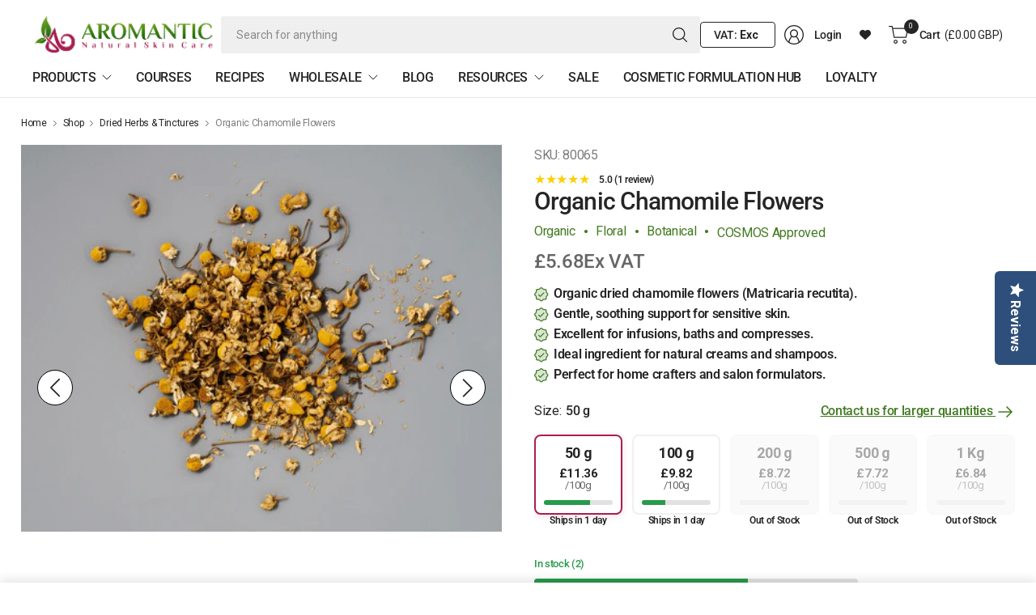

--- FILE ---
content_type: text/css
request_url: https://aromantic.co.uk/cdn/shop/t/402/assets/custom-product-layout.css?v=169124820370824313641768986878
body_size: 752
content:
.custom-product-highlight{font-weight:600}.thb-product-detail .product--vendor-sku span:last-child{font-size:16px}.product-grid-container .star-rating-container span{font-weight:600}.product--price-container div{display:flex;flex-direction:row-reverse;justify-content:flex-end;align-items:center}.embedded-promoted-products,.section-text-with-icons{display:none}span.taxify-price-from{color:red;font-size:1.5rem;padding-top:10px;font-weight:600}body .footer{padding:25px 0}.hc-sale-tag{top:42px;left:32px}.yotpo-base-layout{max-width:1430px;max-width:0 auto;padding:0 25px}.breadcrumbs-sectio .row{padding-bottom:0}.new-pdp .row{padding-top:0}.breadcrumbs{overflow:hidden;padding:15px 0 0}.row{padding:20px 25px!important}.yotpo-display-s .yotpo-head,.yotpo-display-s .yotpo-head .yotpo-headline,.yotpo-display-m .yotpo-main-layout .yotpo-head{margin-top:0}.side-panel-links--container,.inventory-notice{display:none}.product-images:not(.flickity-enabled) .product-images__slide{display:none!important}.product-images:not(.flickity-enabled) .product-images__slide:first-of-type{display:block!important;max-width:100%;width:100%}.product-images:not(.flickity-enabled){display:block;width:100%}.product-images.flickity-enabled>.product-images__slide{display:none!important}.product-images.flickity-enabled .flickity-viewport .product-images__slide{display:block!important}.product-images .flickity-prev-next-button{display:block!important;position:absolute;top:50%;transform:translateY(-50%);width:44px;height:44px;background:#fff!important;border-radius:50%;border:1px solid #000!important;box-shadow:none!important;z-index:10;transition:transform .3s ease}.product-images .flickity-prev-next-button:hover{background:#fff!important;border:1px solid #000!important;transform:translateY(-50%) scale(1.1)}.product-images .flickity-prev-next-button svg{display:none!important}.product-images .flickity-prev-next-button:before{content:"";position:absolute;left:50%;top:50%;transform:translate(-50%,-50%);width:24px;height:24px;background-size:contain;background-repeat:no-repeat;background-position:center}.product-images .flickity-prev-next-button.previous{left:20px}.product-images .flickity-prev-next-button.previous:before{background-image:url(custom-prev-swiper.svg)}.product-images .flickity-prev-next-button.next{right:20px}.product-images .flickity-prev-next-button.next:before{background-image:url(custom-next-swiper.svg)}.product-images .flickity-prev-next-button:disabled{opacity:.3;cursor:not-allowed}.product-thumbnail-container,.product-images .media-caption{display:none!important}.product-images.flickity-enabled{cursor:grab}.product-images.flickity-enabled.is-pointer-down{cursor:grabbing}.product-images{position:relative;min-height:600px}.product-images .flickity-viewport{height:600px!important;display:flex;align-items:center}.product-images .product-images__slide{display:flex!important;align-items:center;justify-content:center;height:100%}.product-images .product-images__slide .product-single__media{margin:0 auto}.product-images .flickity-page-dots{display:flex!important;position:absolute!important;left:50%!important;transform:translate(-50%)!important;justify-content:center;padding:0;gap:8px;z-index:10;bottom:30px}.product-images .flickity-page-dots .dot{width:10px!important;height:10px!important;background:#f0f0f0!important;border-radius:50%!important;opacity:1!important;margin:0!important;cursor:pointer}.product-images .flickity-page-dots .dot.is-selected{background:#437b22!important}@media (min-width: 768px){.new-pdp .yotpo-base-layout{padding:0 11px}.row{padding:10px 11px!important}.product-grid-container{display:grid;grid-template-columns:1fr 1fr;gap:40px;align-items:start}.product-gallery-container{position:sticky!important;top:20px;align-self:flex-start;max-height:calc(100vh - 40px);overflow:visible}}@media (max-width: 1024px) and (min-width: 768px){.product-images{min-height:500px}.product-images .flickity-viewport{height:500px!important}}@media (max-width: 767px){.custom-variant-picker .form__label__value{margin-right:8px}.custom-variant-picker__title{font-size:14px}.thb-product-detail .product--price-container .price{margin-right:4px}.thb-product-detail .product--price-container .price,span.taxify-price-from{font-size:1.3rem}h1.product--title.uppercase--false{font-size:32px;line-height:1.2;padding:8px 0}.product-gallery-container{position:relative!important;max-height:none;width:100%;margin:0;padding:0}.product-image-container{width:100%;margin:0;padding:0}.product-images{min-height:440px;width:100%;margin:0 auto}.product-images .flickity-viewport{height:380px!important;width:100%}.product-images .product-images__slide{width:100%}}.custom-pdp.product--text.rte p{margin-bottom:0;font-weight:600}.custom-pdp.product--text.rte{display:flex;align-items:center;gap:10px}.product-information--under-gallery{position:static!important;top:auto!important}.product-tabs-container .product--accordion{margin-bottom:0;border:none}.product-tabs-container .product--accordion details{border-bottom:1px solid #e1e1e1}.product-tabs-container .product--accordion summary{padding:20px 0;font-size:18px;font-weight:600}section.row.custom-collections-slider{padding-bottom:60px!important}.product-tabs-container .product--accordion .accordion__content{padding:0 0 30px}.custom-uvps__text{padding:0 16px}body .custom-uvps__text{line-height:1}.new-pdp-title [data-insert-id]{display:none}.custom-desktop.custom-variant-picker__contact-link{display:block}.custom-mobile.custom-variant-picker__contact-link{display:none}@media (max-width: 767px){section.row.custom-banner-section{padding:0!important}.custom-desktop.custom-variant-picker__contact-link{display:none}.custom-mobile.custom-variant-picker__contact-link{display:block}.product-tabs-container .product--accordion summary{font-size:16px}.custom-uvps__text{padding:0}body .custom-uvps__text{line-height:1.2}}.thb-product-detail .new-pdp-title{padding-bottom:15px;margin-bottom:15px;border-bottom:1px solid var(--color-border)}.thb-product-detail .new-pdp-title>*:last-child{margin-bottom:0}.thb-product-detail .new-pdp-title--mobile{display:block}@media only screen and (min-width: 768px){.thb-product-detail .new-pdp-title--mobile{display:none}}.thb-product-detail .new-pdp-title--mobile-true{display:none}@media only screen and (min-width: 768px){.thb-product-detail .new-pdp-title--mobile-true{display:block}}
/*# sourceMappingURL=/cdn/shop/t/402/assets/custom-product-layout.css.map?v=169124820370824313641768986878 */


--- FILE ---
content_type: text/css
request_url: https://aromantic.co.uk/cdn/shop/t/402/assets/custom-title-infos.css?v=155282009475124608331768986881
body_size: -446
content:
.custom-title-infos{display:flex;flex-wrap:wrap;align-items:center;font-size:16px;color:#437b22}.custom-title-info{position:relative}.custom-title-info:not(:last-child):after{content:"\2022";color:#437b22;font-size:18px;padding:0 10px;vertical-align:middle}.product-grid-container .star-rating:before{content:"\2605\2605\2605\2605\2605";background:linear-gradient(90deg,#fece00 var(--star-percent),#e1e1e1 var(--star-percent));-webkit-background-clip:text;-webkit-text-fill-color:transparent}.product-grid-container .star-rating-container span{color:#252525}.product-grid-container .price{color:#666;padding:10px 0 0}.product-grid-container .installment{display:none}.thb-product-detail .product-grid-container .new-pdp-title{margin-bottom:0;border-bottom:none}.new-pdp-title{position:relative}.new-pdp-title .swym-button-bar{position:absolute;top:-40px;right:30px}.new-pdp-title .swym-wishlist-cta{display:none}
/*# sourceMappingURL=/cdn/shop/t/402/assets/custom-title-infos.css.map?v=155282009475124608331768986881 */


--- FILE ---
content_type: text/css
request_url: https://d10pwglna6up6p.cloudfront.net/dynamatic-cart/dynamatic-cart-prd.css
body_size: 8560
content:
._customLoader_1sgwq_1{display:inline;color:#fff;-webkit-animation:_spin_1sgwq_1 4s linear infinite;-moz-animation:_spin_1sgwq_1 4s linear infinite;animation:_spin_1sgwq_1 1s linear infinite}._accordionContent_1sgwq_19{max-height:0;overflow:hidden;transition:max-height .5s ease,padding .5s ease;padding:0}._accordionContent_1sgwq_19._open_1sgwq_33{max-height:600px}._dynProgressbarZebraStripe_1sgwq_41{animation:_zebra-stripe_1sgwq_1 1s linear infinite}@-moz-keyframes _spin_1sgwq_1{to{-moz-transform:rotate(360deg)}}@-webkit-keyframes _spin_1sgwq_1{to{-webkit-transform:rotate(360deg)}}@keyframes _spin_1sgwq_1{to{-webkit-transform:rotate(360deg);transform:rotate(360deg)}}@keyframes _zebra-stripe_1sgwq_1{0%{background-position-x:0}to{background-position-x:16px}}@media (max-width: 480px){._showOnMobile_1sgwq_111{display:block}._flexShowOnMobile_1sgwq_119{display:flex}._hideOnMobile_1sgwq_127{display:none!important}._showOnOnlyMobile_1sgwq_135{display:block}._showOnOnlyTablet_1sgwq_143{display:none}}@media (min-width: 481px) and (max-width: 768px){._showOnTablet_1sgwq_155{display:block}._flexShowOnTablet_1sgwq_163{display:flex}._hideOnTablet_1sgwq_171,._showOnOnlyMobile_1sgwq_135{display:none}._showOnOnlyTablet_1sgwq_143{display:block}}@media (min-width: 769px){._showOnDesktop_1sgwq_199{display:block}._flexShowOnDesktop_1sgwq_207{display:flex}._hideOnDesktop_1sgwq_215,._showOnOnlyMobile_1sgwq_135,._showOnOnlyTablet_1sgwq_143{display:none}}.dyn-list-widget-container::-webkit-scrollbar{display:none}.dyn-list-widget-container{-ms-overflow-style:none;scrollbar-width:none}.dyn-custom-select{position:relative;width:100%;-webkit-user-select:none;user-select:none;cursor:pointer;height:35px;background-color:#f0f0f0}.dyn-selected-option{border:1px solid #ccc;border-radius:4px;height:35px}.dyn-options{display:block;position:absolute;width:100%;background-color:#fff;border:1px solid #ccc;border-radius:4px;margin-top:2px;list-style:none;padding:0;max-height:150px;overflow-y:auto;z-index:999}.dyn-option{padding:0 10px;cursor:pointer;height:35px;border-bottom:1px solid #e6e6e6}.dyn-option:hover{background-color:#f0f0f0}.custom-checkbox input{position:absolute;opacity:0;cursor:pointer;height:0;width:0}@font-face{font-family:swiper-icons;src:url(data:application/font-woff;charset=utf-8;base64,\ [base64]//wADZ2x5ZgAAAywAAADMAAAD2MHtryVoZWFkAAABbAAAADAAAAA2E2+eoWhoZWEAAAGcAAAAHwAAACQC9gDzaG10eAAAAigAAAAZAAAArgJkABFsb2NhAAAC0AAAAFoAAABaFQAUGG1heHAAAAG8AAAAHwAAACAAcABAbmFtZQAAA/gAAAE5AAACXvFdBwlwb3N0AAAFNAAAAGIAAACE5s74hXjaY2BkYGAAYpf5Hu/j+W2+MnAzMYDAzaX6QjD6/4//Bxj5GA8AuRwMYGkAPywL13jaY2BkYGA88P8Agx4j+/8fQDYfA1AEBWgDAIB2BOoAeNpjYGRgYNBh4GdgYgABEMnIABJzYNADCQAACWgAsQB42mNgYfzCOIGBlYGB0YcxjYGBwR1Kf2WQZGhhYGBiYGVmgAFGBiQQkOaawtDAoMBQxXjg/wEGPcYDDA4wNUA2CCgwsAAAO4EL6gAAeNpj2M0gyAACqxgGNWBkZ2D4/wMA+xkDdgAAAHjaY2BgYGaAYBkGRgYQiAHyGMF8FgYHIM3DwMHABGQrMOgyWDLEM1T9/w8UBfEMgLzE////P/5//f/V/xv+r4eaAAeMbAxwIUYmIMHEgKYAYjUcsDAwsLKxc3BycfPw8jEQA/[base64]/uznmfPFBNODM2K7MTQ45YEAZqGP81AmGGcF3iPqOop0r1SPTaTbVkfUe4HXj97wYE+yNwWYxwWu4v1ugWHgo3S1XdZEVqWM7ET0cfnLGxWfkgR42o2PvWrDMBSFj/IHLaF0zKjRgdiVMwScNRAoWUoH78Y2icB/yIY09An6AH2Bdu/UB+yxopYshQiEvnvu0dURgDt8QeC8PDw7Fpji3fEA4z/PEJ6YOB5hKh4dj3EvXhxPqH/SKUY3rJ7srZ4FZnh1PMAtPhwP6fl2PMJMPDgeQ4rY8YT6Gzao0eAEA409DuggmTnFnOcSCiEiLMgxCiTI6Cq5DZUd3Qmp10vO0LaLTd2cjN4fOumlc7lUYbSQcZFkutRG7g6JKZKy0RmdLY680CDnEJ+UMkpFFe1RN7nxdVpXrC4aTtnaurOnYercZg2YVmLN/d/gczfEimrE/fs/bOuq29Zmn8tloORaXgZgGa78yO9/cnXm2BpaGvq25Dv9S4E9+5SIc9PqupJKhYFSSl47+Qcr1mYNAAAAeNptw0cKwkAAAMDZJA8Q7OUJvkLsPfZ6zFVERPy8qHh2YER+3i/BP83vIBLLySsoKimrqKqpa2hp6+jq6RsYGhmbmJqZSy0sraxtbO3sHRydnEMU4uR6yx7JJXveP7WrDycAAAAAAAH//wACeNpjYGRgYOABYhkgZgJCZgZNBkYGLQZtIJsFLMYAAAw3ALgAeNolizEKgDAQBCchRbC2sFER0YD6qVQiBCv/H9ezGI6Z5XBAw8CBK/m5iQQVauVbXLnOrMZv2oLdKFa8Pjuru2hJzGabmOSLzNMzvutpB3N42mNgZGBg4GKQYzBhYMxJLMlj4GBgAYow/P/PAJJhLM6sSoWKfWCAAwDAjgbRAAB42mNgYGBkAIIbCZo5IPrmUn0hGA0AO8EFTQAA);font-weight:400;font-style:normal}:root{--swiper-theme-color:#007aff}.swiper{margin-left:auto;margin-right:auto;position:relative;overflow:hidden;list-style:none;padding:0;z-index:1}.swiper-vertical>.swiper-wrapper{flex-direction:column}.swiper-wrapper{position:relative;width:100%;height:100%;z-index:1;display:flex;transition-property:transform;box-sizing:content-box}.swiper-android .swiper-slide,.swiper-wrapper{transform:translateZ(0)}.swiper-pointer-events{touch-action:pan-y}.swiper-pointer-events.swiper-vertical{touch-action:pan-x}.swiper-slide{flex-shrink:0;width:100%;height:100%;position:relative;transition-property:transform}.swiper-slide-invisible-blank{visibility:hidden}.swiper-autoheight,.swiper-autoheight .swiper-slide{height:auto}.swiper-autoheight .swiper-wrapper{align-items:flex-start;transition-property:transform,height}.swiper-backface-hidden .swiper-slide{transform:translateZ(0);-webkit-backface-visibility:hidden;backface-visibility:hidden}.swiper-3d,.swiper-3d.swiper-css-mode .swiper-wrapper{perspective:1200px}.swiper-3d .swiper-cube-shadow,.swiper-3d .swiper-slide,.swiper-3d .swiper-slide-shadow,.swiper-3d .swiper-slide-shadow-bottom,.swiper-3d .swiper-slide-shadow-left,.swiper-3d .swiper-slide-shadow-right,.swiper-3d .swiper-slide-shadow-top,.swiper-3d .swiper-wrapper{transform-style:preserve-3d}.swiper-3d .swiper-slide-shadow,.swiper-3d .swiper-slide-shadow-bottom,.swiper-3d .swiper-slide-shadow-left,.swiper-3d .swiper-slide-shadow-right,.swiper-3d .swiper-slide-shadow-top{position:absolute;left:0;top:0;width:100%;height:100%;pointer-events:none;z-index:10}.swiper-3d .swiper-slide-shadow{background:#00000026}.swiper-3d .swiper-slide-shadow-left{background-image:linear-gradient(to left,#00000080,#0000)}.swiper-3d .swiper-slide-shadow-right{background-image:linear-gradient(to right,#00000080,#0000)}.swiper-3d .swiper-slide-shadow-top{background-image:linear-gradient(to top,#00000080,#0000)}.swiper-3d .swiper-slide-shadow-bottom{background-image:linear-gradient(to bottom,#00000080,#0000)}.swiper-css-mode>.swiper-wrapper{overflow:auto;scrollbar-width:none;-ms-overflow-style:none}.swiper-css-mode>.swiper-wrapper::-webkit-scrollbar{display:none}.swiper-css-mode>.swiper-wrapper>.swiper-slide{scroll-snap-align:start start}.swiper-horizontal.swiper-css-mode>.swiper-wrapper{scroll-snap-type:x mandatory}.swiper-vertical.swiper-css-mode>.swiper-wrapper{scroll-snap-type:y mandatory}.swiper-centered>.swiper-wrapper:before{content:"";flex-shrink:0;order:9999}.swiper-centered.swiper-horizontal>.swiper-wrapper>.swiper-slide:first-child{margin-inline-start:var(--swiper-centered-offset-before)}.swiper-centered.swiper-horizontal>.swiper-wrapper:before{height:100%;min-height:1px;width:var(--swiper-centered-offset-after)}.swiper-centered.swiper-vertical>.swiper-wrapper>.swiper-slide:first-child{margin-block-start:var(--swiper-centered-offset-before)}.swiper-centered.swiper-vertical>.swiper-wrapper:before{width:100%;min-width:1px;height:var(--swiper-centered-offset-after)}.swiper-centered>.swiper-wrapper>.swiper-slide{scroll-snap-align:center center;scroll-snap-stop:always}.custom-dyn-review-slider .swiper{width:100%;height:100%}.custom-dyn-review-slider .swiper-slide{width:60%}.nvd-birthday-calc{padding-bottom:10px}.nvd-birthday-calc h4{font-weight:500;font-size:16px;line-height:18px;color:#222;padding-bottom:5px}.nvd-birthday-calc input{width:100%;margin-top:10px;background:#fff;border:1px solid #d7d7d7;padding:10px;font-weight:300;font-size:14px;line-height:16px;color:#888;outline:0}.nvd-subs-container-btn{padding:15px 18px 10px;width:100%;display:inline-block}.nvd-subs-container-btn .nvd-btns{display:inline-block;width:100%;text-align:center;background:#fff;border:.398958px solid #000000;padding:10px;font-weight:400;font-size:14px;line-height:16px;text-transform:uppercase;color:#222;text-decoration:unset}.nvd-subs-container-switch{padding:15px 19px}.nvd-subs-container-switch .nvd-subs-inner{position:relative;background:#fff;border:.398958px solid #000000;padding:10px 35px 10px 10px}.nvd-subs-container-switch .nvd-subs-inner label{font-weight:400;font-size:14px;line-height:17px;text-transform:uppercase;color:#222;display:inline-block;width:100%}.nvd-subs-container-switch .nvd-subs-inner input{width:30px;height:14px;position:absolute;right:10px;top:50%;transform:translateY(-50%);-webkit-appearance:none;-moz-appearance:none;appearance:none;-webkit-print-color-adjust:exact;color-adjust:exact;background-position:left center;border-radius:2em;transition:background-position .15s ease-in-out;background-image:url("data:image/svg+xml,%3csvg xmlns='http://www.w3.org/2000/svg' viewBox='-4 -4 8 8'%3e%3ccircle r='3' fill='rgba%280, 0, 0, 0.25%29'/%3e%3c/svg%3e");background-repeat:no-repeat;background-size:contain;background-color:#e5e5e5}.nvd-subs-container-switch .nvd-subs-inner input:checked{background-color:#148092;background-position:right center;background-image:url("data:image/svg+xml,%3csvg xmlns='http://www.w3.org/2000/svg' viewBox='-4 -4 8 8'%3e%3ccircle r='3' fill='%23fff'/%3e%3c/svg%3e")}.nvd-cart-tc-wrap{padding:10px 20px 10px 45px;position:relative;line-height:0}.nvd-cart-tc-wrap .nvd-checkbox{background-color:#fff;display:inline-block;width:15px;height:15px;border-radius:50%;cursor:pointer;position:absolute;left:20px;top:50%;transform:translateY(-50%)}.nvd-cart-tc-wrap .nvd-checkbox:after{content:"";background-image:url("data:image/svg+xml,%0A%3Csvg width='8' height='7' viewBox='0 0 8 7' fill='none' xmlns='http://www.w3.org/2000/svg'%3E%3Cpath d='M7.30142 1.9108L3.23888 5.97322C3.117 6.0951 2.95702 6.15644 2.79703 6.15644C2.63704 6.15644 2.47705 6.0951 2.35517 5.97322L0.323959 3.94201C0.0795135 3.69768 0.0795135 3.30263 0.323959 3.0583C0.568291 2.81385 0.963226 2.81385 1.20767 3.0583L2.79703 4.64765L6.41771 1.02708C6.66204 0.782639 7.05698 0.782639 7.30142 1.02708C7.54575 1.27142 7.54575 1.66635 7.30142 1.9108Z' fill='%23FAFAFA'/%3E%3C/svg%3E%0A");width:10px;height:10px;background-repeat:no-repeat;background-size:contain;background-position:center;position:absolute;left:50%;top:50%;transform:translate(-50%,-50%);opacity:0}.nvd-cart-tc-wrap label{display:inline-block;vertical-align:middle;font-weight:400;font-size:12px;line-height:14px}.nvd-cart-tc-wrap input:checked+.nvd-checkbox{background:#000;border-color:#000;cursor:pointer}.nvd-cart-footer{min-width:264px;position:absolute;bottom:0;right:0;min-width:1px;width:100%;min-width:100%}#advance-free-gift .swiper{width:100%;height:100%}#advance-free-gift .swiper-slide{width:65%!important}.dyn-select-container{display:flex;justify-content:center;position:relative;width:100%;height:35px}.dyn-select-box{border:none;-webkit-appearance:none;-moz-appearance:none;appearance:none;padding:0 30px 0 15px;width:100%;color:#000;background:#fff;outline:none;box-shadow:none}@media only screen and (min-width: 768px){#advance-free-gift-select{height:fit-content!important}}.swiper-pagination{position:absolute;text-align:center;transition:.3s opacity;transform:translateZ(0);z-index:10}.swiper-pagination.swiper-pagination-hidden{opacity:0}.swiper-pagination-disabled>.swiper-pagination,.swiper-pagination.swiper-pagination-disabled{display:none!important}.swiper-horizontal>.swiper-pagination-bullets,.swiper-pagination-bullets.swiper-pagination-horizontal,.swiper-pagination-custom,.swiper-pagination-fraction{bottom:10px;left:0;width:100%}.swiper-pagination-bullets-dynamic{overflow:hidden;font-size:0}.swiper-pagination-bullets-dynamic .swiper-pagination-bullet{transform:scale(.33);position:relative}.swiper-pagination-bullets-dynamic .swiper-pagination-bullet-active,.swiper-pagination-bullets-dynamic .swiper-pagination-bullet-active-main{transform:scale(1)}.swiper-pagination-bullets-dynamic .swiper-pagination-bullet-active-prev{transform:scale(.66)}.swiper-pagination-bullets-dynamic .swiper-pagination-bullet-active-prev-prev{transform:scale(.33)}.swiper-pagination-bullets-dynamic .swiper-pagination-bullet-active-next{transform:scale(.66)}.swiper-pagination-bullets-dynamic .swiper-pagination-bullet-active-next-next{transform:scale(.33)}.swiper-pagination-bullet{width:var(--swiper-pagination-bullet-width,var(--swiper-pagination-bullet-size,8px));height:var(--swiper-pagination-bullet-height,var(--swiper-pagination-bullet-size,8px));display:inline-block;border-radius:50%;background:var(--swiper-pagination-bullet-inactive-color,#000);opacity:var(--swiper-pagination-bullet-inactive-opacity, .2)}button.swiper-pagination-bullet{border:none;margin:0;padding:0;box-shadow:none;-webkit-appearance:none;-moz-appearance:none;appearance:none}.swiper-pagination-clickable .swiper-pagination-bullet{cursor:pointer}.swiper-pagination-bullet:only-child{display:none!important}.swiper-pagination-bullet-active{opacity:var(--swiper-pagination-bullet-opacity, 1);background:var(--swiper-pagination-color,var(--swiper-theme-color))}.swiper-pagination-vertical.swiper-pagination-bullets,.swiper-vertical>.swiper-pagination-bullets{right:10px;top:50%;transform:translate3d(0,-50%,0)}.swiper-pagination-vertical.swiper-pagination-bullets .swiper-pagination-bullet,.swiper-vertical>.swiper-pagination-bullets .swiper-pagination-bullet{margin:var(--swiper-pagination-bullet-vertical-gap,6px) 0;display:block}.swiper-pagination-vertical.swiper-pagination-bullets.swiper-pagination-bullets-dynamic,.swiper-vertical>.swiper-pagination-bullets.swiper-pagination-bullets-dynamic{top:50%;transform:translateY(-50%);width:8px}.swiper-pagination-vertical.swiper-pagination-bullets.swiper-pagination-bullets-dynamic .swiper-pagination-bullet,.swiper-vertical>.swiper-pagination-bullets.swiper-pagination-bullets-dynamic .swiper-pagination-bullet{display:inline-block;transition:.2s transform,.2s top}.swiper-horizontal>.swiper-pagination-bullets .swiper-pagination-bullet,.swiper-pagination-horizontal.swiper-pagination-bullets .swiper-pagination-bullet{margin:0 var(--swiper-pagination-bullet-horizontal-gap,4px)}.swiper-horizontal>.swiper-pagination-bullets.swiper-pagination-bullets-dynamic,.swiper-pagination-horizontal.swiper-pagination-bullets.swiper-pagination-bullets-dynamic{left:50%;transform:translate(-50%);white-space:nowrap}.swiper-horizontal>.swiper-pagination-bullets.swiper-pagination-bullets-dynamic .swiper-pagination-bullet,.swiper-pagination-horizontal.swiper-pagination-bullets.swiper-pagination-bullets-dynamic .swiper-pagination-bullet{transition:.2s transform,.2s left}.swiper-horizontal.swiper-rtl>.swiper-pagination-bullets-dynamic .swiper-pagination-bullet{transition:.2s transform,.2s right}.swiper-pagination-progressbar{background:#00000040;position:absolute}.swiper-pagination-progressbar .swiper-pagination-progressbar-fill{background:var(--swiper-pagination-color,var(--swiper-theme-color));position:absolute;left:0;top:0;width:100%;height:100%;transform:scale(0);transform-origin:left top}.swiper-rtl .swiper-pagination-progressbar .swiper-pagination-progressbar-fill{transform-origin:right top}.swiper-horizontal>.swiper-pagination-progressbar,.swiper-pagination-progressbar.swiper-pagination-horizontal,.swiper-pagination-progressbar.swiper-pagination-vertical.swiper-pagination-progressbar-opposite,.swiper-vertical>.swiper-pagination-progressbar.swiper-pagination-progressbar-opposite{width:100%;height:4px;left:0;top:0}.swiper-horizontal>.swiper-pagination-progressbar.swiper-pagination-progressbar-opposite,.swiper-pagination-progressbar.swiper-pagination-horizontal.swiper-pagination-progressbar-opposite,.swiper-pagination-progressbar.swiper-pagination-vertical,.swiper-vertical>.swiper-pagination-progressbar{width:4px;height:100%;left:0;top:0}.swiper-pagination-lock{display:none}#why_buy_from_us .swiper{width:100%;height:100%}#why_buy_from_us .swiper-slide{width:60%}#why_buy_from_us .swiper-pagination{position:static!important;padding-top:10px}#why_buy_from_us .swiper-pagination-bullet-active{padding:0 8px;border-radius:5px}#why_buy_from_us_template_7 .swiper-pagination{position:static!important;padding-top:10px}#why_buy_from_us_template_7 .swiper-pagination-bullet-active{padding:0 8px;border-radius:5px}#nvd-cart .flip-card{color:var(--font-color);font-size:var(--font-size);font-weight:var(--font-weight);font-family:var(--font-family);position:relative;display:inline-flex;flex-direction:column;border-radius:.1em;box-shadow:0 2px 3px #0003;overflow:hidden}#nvd-cart .top,#nvd-cart .bottom,#nvd-cart .flip-card.flip:after,#nvd-cart .flip-card.flip:before{padding:.25em;height:.75em;line-height:1;overflow:hidden}#nvd-cart .top,#nvd-cart .flip-card.flip:before{background-color:var(--bg-color);border-top-left-radius:.2em;border-top-right-radius:.2em;border-bottom:.1px solid rgba(0,0,0,.1)}#nvd-cart .bottom,#nvd-cart .flip-card.flip:after{background-color:var(--bg-color);display:flex;align-items:flex-end;border-bottom-left-radius:.2em;border-bottom-right-radius:.2em}#nvd-cart .flip-card.flip:before{top:0;left:0;width:auto!important;content:attr(data-current-number);position:absolute;transform-origin:bottom;animation:flip-bottom .5s ease;backface-visibility:hidden}@keyframes flip-bottom{to{transform:rotateX(180deg)}}.flip-card.flip:after{left:0;bottom:0;width:auto!important;content:attr(data-next-number);position:absolute;transform-origin:top;animation:flip-top .5s ease;transform:rotateX(180deg);backface-visibility:hidden}@keyframes flip-top{to{transform:rotateX(0)}}.countdown-container{display:flex;align-items:center;gap:.2em}.countdown-cards{display:flex;align-items:center;flex-direction:column}.card-container{display:flex;gap:.125em}.animate-colon{color:var(--colon-color);font-size:var(--font-size);font-weight:var(--font-weight)}.clock{display:flex;align-items:center;gap:10px}.clock>div{height:var(--slider-height);font-size:var(--font-size);color:var(--font-color);font-weight:var(--font-weight);font-family:var(--font-family)}.clock>div>div{width:fit-content;height:100px;transition:all .8s ease-in-out}.clock>div.animate{animation:bounce .8s ease-in-out}.nvd-footer-inner-crt{background-color:#f7f4ed;padding:20px 15px 10px}.nvd-footer-inner-crt .nvd-d-flex{justify-content:space-between;margin-top:8px;margin-bottom:8px}.nvd-footer-inner-crt .nvd-d-flex h4{font-weight:500;font-size:11.3627px;line-height:14px;color:#444}.nvd-footer-inner-crt .nvd-checkout-btn{background:#222;color:#fff;display:inline-block;width:100%;padding:10px;font-weight:500;font-size:11px;line-height:12px;vertical-align:middle;text-align:center}.nvd-footer-inner-crt .nvd-checkout-btn img{vertical-align:middle;margin-right:7px}.nvd-footer-inner-crt .nvd-checkout-btn.ct-shop{margin-top:6px;background:#fff;border:.631263px solid #000000;color:#222;text-align:center}.nvd-cart-footer,.nvd-slider-inner-prd{min-width:264px}._cart_popover_container_zd27r_1{padding-top:30px!important;position:absolute;background:#fff;box-shadow:0 -4px 10px #0000001a;transition:bottom .3s ease-in-out;z-index:99999;top:0;width:100%;height:100%;overflow:auto;border:1px solid #ccc;display:block;margin:auto;width:97%}._cart_popover_cta_btns_zd27r_39{display:flex;justify-content:center;padding:10px!important;background-color:#f8f8f8;border-top:1px solid #ccc;margin-bottom:10px!important;align-items:center}._cart_popover_cta_btn_zd27r_39{cursor:pointer}._cart_popover_close_btn_zd27r_71{position:fixed;top:0;right:18px;background:none;border:none;font-size:24px;cursor:pointer;padding:10px}._cart_popover_content_zd27r_91{border-bottom:1px dotted #ccc;margin-block:10px;border-radius:10px}._cart_popover_content_zd27r_91{border-bottom:1px dotted gray}.dyn-cart div:empty{display:block}.dyn-cart *{margin:0;padding:0;border:0}.dyn-cart *,*:before,*:after{box-sizing:border-box}.dyn-overflow{overflow:hidden}.nvd-cart-wrapper-start *{box-sizing:border-box}.nvd-cart-wrapper-start{background:#fff;max-width:315px}.nvd-cart-wrapper-start .nvd-cart-title{background:#1a1a1a;padding:7px 18px;position:relative}.nvd-cart-wrapper-start .nvd-cart-title h3{font-weight:500;font-size:15.7816px;line-height:19px;color:#fff;padding-right:40px}.nvd-cart-wrapper-start .nvd-cart-title .nvd-slide-out-cart{margin:0;padding:0;border:0;position:absolute;right:15px;top:50%;transform:translateY(-50%)}.nvd-cart-wrapper-start .nvd-cartWidget-body{background:#fff;padding:12px 0}.nvd-added-products-list .nvd-cart-single-item{border-bottom:.631263px solid #222222;padding:0 20px 12px}.nvd-d-flex{display:flex}.nvd-d-flex .nvd-flex-shrink-0{flex-shrink:0}.nvd-added-products-list .nvd-cart-single-item img{max-width:122px;max-height:93px}.nvd-d-flex .nvd-flex-grow-1{flex-grow:1}.nvd-added-products-list .nvd-cart-single-item h3,.nvd-added-products-list .nvd-cart-single-item h3 a{font-weight:400;font-size:11.3627px;line-height:14px;color:#222}.nvd-added-products-list .nvd-cart-single-item .nvd-flex-grow-1{padding-left:12px}.nvd-added-products-list .nvd-cart-single-item p{padding-top:3px;font-weight:400;font-size:10px;line-height:11px;color:#838383;width:100%}.nvd-added-products-list .nvd-cart-single-item h4{font-weight:400;font-size:11.3627px;line-height:14px;color:#222;padding-top:3px}.nvd-quantity .quantity-button{background:#fff;border:.631263px solid #dfdfdf;display:inline-block;width:25px;text-align:center;height:22px;margin:2px;display:flex;align-items:center;justify-content:center;cursor:pointer}.nvd-quantity{display:flex}.nvd-que-btns{margin-top:10px}.nvd-quantity input[type=number]::-webkit-inner-spin-button,.nvd-quantity input[type=number]::-webkit-outer-spin-button{-webkit-appearance:none;margin:0}.nvd-quantity input{height:22px;width:33px;text-align:center;background:#fff;border:.631263px solid #dfdfdf;padding:0;outline:0;margin:2px;font-weight:400;font-size:9.46894px;line-height:11px;color:#838383}.nvd-quantity .quantity-button img{display:block}.remove-this-product-nvd{display:inline-block;background:#fff;border:.631263px solid #dfdfdf;width:25px;text-align:center;height:22px;display:flex;align-items:center;justify-content:center;cursor:pointer}.delete-added-item-cart{padding-left:12px}.nvd-prd-carousel-content{position:relative;overflow:hidden;transition:width .4s;height:100%}.nvd-slide{height:100%;position:absolute;z-index:1;transition:left .4s cubic-bezier(.47,.13,.15,.89)}.nvd-nav{position:absolute;top:50%;margin-top:-10px;width:20px;height:20px;z-index:2;cursor:pointer;border:none;outline:none;color:#fff;-webkit-user-select:none;text-align:center}.nvd-nav-left{left:-25px}.nvd-nav-right{right:-25px}.carousel-arrow-icon-left{margin-left:5px;margin-top:2px}.carousel-arrow-icon-right{margin-left:7px;margin-top:2px}.nvd-prd-carousel{background:#f5f5f5;border-radius:1.89379px;max-width:264px;margin:auto;height:56px;padding:5px 6px 6px;position:relative}.nvd-slide-content h4{font-weight:500;font-size:11px;line-height:11px;color:#222;padding-bottom:3px}.nvd-slide-content h4 a{color:#222}.nvd-slide-content span{font-size:10px;line-height:9px;font-weight:300;display:block;width:100%}.nvd-d-flex.nvd-align-center{align-items:center}.nvd-slide-content{padding-left:10px;padding-right:10px;max-width:130px}.nvd-slide-btn .nvd-add-btn{border:0;outline:0;background:#222;color:#fff;padding:6px 17px;font-weight:700;font-size:8px;line-height:8px;margin:0}.nvd-slider-inner-prd .nvd-slide-img img{max-width:44px}.nvd-slide{width:100%}.nvd-slide-btn{margin-top:-10px}.nvd-cart-announce-box{background:#f5f5f5;padding:10px 20px}.nvd-cart-announce-box a{font-weight:400;font-size:11.3627px;line-height:14px;color:#148092;text-decoration:underline}.nvd-cart-timers-box{background-color:#fff;padding:10px 20px;border-bottom:1px solid #222222}.nvd-cart-timers-box p{font-weight:400;font-size:12px;line-height:14px}.nvd-cart-timers-box p strong{font-weight:500}.nvd-cart-tc-wrap{padding:10px 20px 10px 45px;position:relative}.nvd-cart-tc-wrap .nvd-checkbox{display:inline-block;width:15px;height:15px;border-radius:50%;border:1px solid #696969;position:absolute;left:20px;top:50%;transform:translateY(-50%)}.nvd-cart-tc-wrap .nvd-checkbox:after{content:"";background-image:url("data:image/svg+xml,%0A%3Csvg width='8' height='7' viewBox='0 0 8 7' fill='none' xmlns='http://www.w3.org/2000/svg'%3E%3Cpath d='M7.30142 1.9108L3.23888 5.97322C3.117 6.0951 2.95702 6.15644 2.79703 6.15644C2.63704 6.15644 2.47705 6.0951 2.35517 5.97322L0.323959 3.94201C0.0795135 3.69768 0.0795135 3.30263 0.323959 3.0583C0.568291 2.81385 0.963226 2.81385 1.20767 3.0583L2.79703 4.64765L6.41771 1.02708C6.66204 0.782639 7.05698 0.782639 7.30142 1.02708C7.54575 1.27142 7.54575 1.66635 7.30142 1.9108Z' fill='%23FAFAFA'/%3E%3C/svg%3E%0A");width:10px;height:10px;background-repeat:no-repeat;background-size:contain;background-position:center;position:absolute;left:50%;top:50%;transform:translate(-50%,-50%);opacity:0}.nvd-cart-tc-wrap input{display:none;opacity:0}.nvd-cart-tc-wrap label{display:inline-block;vertical-align:middle;font-weight:400;font-size:12px;line-height:14px;color:#696969}.nvd-cart-tc-wrap label a{font-weight:400;font-size:12px;line-height:14px;text-decoration:underline}.nvd-cart-tc-wrap input:checked+.nvd-checkbox:after{opacity:1}.nvd-empty-cart-wrap{text-align:center;padding-top:80px}.nvd-empty-cart-wrap h3{font-weight:400;font-size:15px;line-height:18px;padding-top:30px}.livePreviewContainer .when-empty-cart .nvd-cart-wrapper-start .nvd-cartWidget-body{margin-bottom:80px}.when-empty-cart .nvd-suggested-box-cart{background:#f7f7f7;text-align:center;padding:20px}.nvd-suggested-box-cart h4{font-size:12px;line-height:12px;text-transform:uppercase;color:#222;font-weight:500}.when-empty-cart .nvd-suggested-box-cart .nvd-d-flex{flex-wrap:wrap;margin-right:-5px;margin-left:-5px;margin-top:20px}.nvd-single-suggest-item{flex:0 0 auto;width:33%;padding-right:5px;padding-left:5px}.nvd-single-suggest-item .nvd-sgst-img{width:66px;height:66px;background:#fff;border-radius:50%;display:flex;align-items:center;justify-content:center;margin:auto}.nvd-single-suggest-item .nvd-sgst-cont{padding-top:8px}.nvd-single-suggest-item .nvd-sgst-cont h4{font-weight:400;font-size:10px;line-height:11px;text-transform:capitalize}.nvd-single-suggest-item .nvd-sgst-cont p{font-size:10px;line-height:11px;color:#008060;padding-top:3px}.nvd-single-suggest-item .nvd-sgst-cont p span{color:#222;text-decoration:line-through;display:inline-block;padding-right:5px}.nvd-single-suggest-item .nvd-sgst-cont .nvd-add-btn{margin-top:10px;outline:0;border:.628702px solid #7e7e7e;padding:3px 12px;border-radius:44.0091px;font-weight:400;font-size:10px;line-height:11px;text-transform:uppercase}.nvd-looking-something{background:#222;padding:12px;text-align:center}.nvd-looking-something h4{font-size:12px;line-height:12px;color:#fff;text-transform:uppercase}.nvd-looking-something .nvd-browse-btn{outline:0;margin-top:12px;display:inline-block;border:1px solid #fff;padding:4px 9px;color:#fff;border-radius:30px;font-weight:400;font-size:10px;line-height:8px;text-transform:uppercase}.nvd-continue-shopping-btn{padding:20px}.nvd-continue-shopping-btn .nvd-cntn{display:inline-block;width:100%;text-align:center;border:.631263px solid #000000;padding:11px;font-weight:400;font-size:12px;line-height:12px;color:#222;text-transform:uppercase}.nvd-cart-banner-prev{background-color:#fff;padding:10px 20px;border-bottom:1px solid #222222}.nvd-trust-badge-wrap{text-align:center;padding:20px;background-color:#f7f7f7}.nvd-trust-badge-wrap h4{font-weight:400;font-size:12px;line-height:14px;color:#222;padding-bottom:10px}.buttons-open-create-anc{margin-top:50px;border:1px solid #d7d7d7;box-shadow:0 10px 40px #7090b026;border-radius:5px;padding:13px 20px}.btn.collapse-new-cart{background:#fff;border:1px solid #148092;border-radius:5px;padding:12px 24px;font-weight:500;font-size:14px;line-height:16px;color:#148092}.btn.collapse-new-cart span{display:inline-block;vertical-align:middle;font-weight:15px;font-size:28px;margin-right:10px}.single-announce-colps .carousel-cart-styling{margin-top:30px}.btn.collapse-new-cart-inner{padding:0 0 20px;width:100%;text-align:left;font-weight:500;font-size:18px;line-height:21px;color:#6a716f;border-bottom:1px solid #d7d7d7}.btn.collapse-new-cart-inner img{vertical-align:middle;margin-right:10px}.btn.collapse-new-cart-inner:after{content:"";width:14px;height:7px;background-image:url("data:image/svg+xml,%0A%3Csvg width='14' height='6' viewBox='0 0 14 6' fill='none' xmlns='http://www.w3.org/2000/svg'%3E%3Cpath d='M7 0L13.0622 5.25L0.937822 5.25L7 0Z' fill='%236D7175'/%3E%3C/svg%3E%0A");background-position:center;background-repeat:no-repeat;position:absolute;right:0;top:8px}.btn.collapse-new-cart-inner{position:relative}.enter-announcement-text .form-control{background:#fafafa;border:1px solid #d7d7d7;box-shadow:inset 0 1px 4px #0000001a;border-radius:5px;padding:15px 20px;font-weight:300;font-size:14px;line-height:16px;color:#888}.enter-announcement-text{display:flex;padding-top:30px}.enter-announcement-text .btn{border:1px solid #d7d7d7;border-radius:5px;vertical-align:middle;margin-left:20px}.enter-announcement-text .btn img{vertical-align:middle}.cart-timer-setup-form{padding-top:30px;padding-bottom:30px}.cart-timer-setup-form .form-control.style2{background:#fafafa;border:1px solid #d7d7d7;box-shadow:inset 0 1px 4px #0000001a;border-radius:5px;padding:15px 20px;font-weight:300;font-size:14px;line-height:16px;color:#888}.cart-timer-setup-form .form-control{padding:16px 20px;background:#fff;border:1px solid rgba(0,0,0,.2);border-radius:5px;font-weight:400;font-size:13px;line-height:15px;color:#6d7175}.title-carousel.shipping-title{padding-bottom:30px;border-bottom:1px solid #d7d7d7}.shipping-bar-append-field{padding-top:30px}.shipping-bar-append-field label{font-weight:500;font-size:18px;line-height:21px;color:#6a716f;padding-bottom:20px}.shipping-bar-append-field .append-icon{position:relative}.shipping-bar-append-field .append-icon span{position:absolute;left:17px;top:10px;font-size:20px}.shipping-bar-append-field .append-icon .form-control{background:#fff;border:1px solid rgba(0,0,0,.2);border-radius:5px;padding:15px 56px;font-weight:400;font-size:13px;line-height:15px;color:#6d7175;box-shadow:unset}.shipping-bar-append-field .append-icon .form-control.style2{background:#fafafa;border:1px solid #d7d7d7;box-shadow:inset 0 1px 4px #0000001a;border-radius:5px;padding:15px 20px}.shipping-bar-fields-wrap{border-bottom:1px solid #d7d7d7;padding-bottom:30px}.shipping-bar .dropzone,.shipping-bar .dropzone:focus{height:48px}.shipping-bar .dropzone-wrapper{height:48px}.protection-imaga-upload.shipping-bar{margin-top:0}.shipping-bar.protection-imaga-upload .dropzone-desc img{max-width:20px}.protection-imaga-upload.shipping-bar .dropzone-desc p{padding-left:10px;color:#148092;font-weight:400}.shipping-bar .preview-zone .box{max-width:50px}.shipping-bar.protection-imaga-upload .preview-zone img{max-width:40px;max-height:40px}.protection-imaga-upload.shipping-bar label{font-weight:500;font-size:18px;line-height:21px;color:#6a716f;padding-bottom:20px}.shipping-bar.protection-imaga-upload .preview-zone{padding-left:10px}.shipping-bar.protection-imaga-upload .preview-zone{width:70px}.shipping-bar .dropzone-desc{padding-left:10px;padding-right:10px}.shipping-bar-append-field .radio-select-cstm label{width:100%;padding-bottom:9px;font-weight:400;font-size:15px;line-height:18px}.cart-all-switcher.form-switch .form-check-input{width:41px;height:21px}.cart-all-switcher.form-switch .form-check-input:checked{background-color:#148092}.upload-banner-cart{padding-top:30px}.upload-banner-cart .dropzone-wrapper{width:100%;max-width:100%;height:70px;padding-left:20px}.upload-banner-cart .shipping-bar .dropzone-desc{padding-left:30px}.upload-banner-cart .shipping-bar.protection-imaga-upload .preview-zone{width:100%;max-width:100%;padding-top:20px;padding-right:28px}.upload-banner-cart .shipping-bar .preview-zone .box{width:100%;max-width:100%}.upload-banner-cart .shipping-bar.protection-imaga-upload .preview-zone img{max-width:100%;max-height:unset}.custom-dropDown-select{position:relative}.custom-dropDown-select .newClse{width:100%;position:relative;background:#fff;z-index:1}.custom-dropDown-select .newClse .inpt-class-full{width:100%;background:transparent;border:1px solid #d7d7d7;border-radius:5px;padding:15px 33px 15px 20px;font-weight:300;font-size:14px;line-height:16px;color:#888;cursor:pointer;position:relative;z-index:1;outline:0;box-shadow:unset}.custom-dropDown-select .newClse:after{content:"";width:14px;height:100%;position:absolute;right:20px;top:0;background-repeat:no-repeat;background-size:contain;background-position:center;background-image:url("data:image/svg+xml,%0A%3Csvg width='14' height='6' viewBox='0 0 14 6' fill='none' xmlns='http://www.w3.org/2000/svg'%3E%3Cpath d='M7 6L0.937822 0.75L13.0622 0.750001L7 6Z' fill='%236D7175'/%3E%3C/svg%3E%0A");z-index:-1}.custom-dropDown-select .newClasssegment{background:#fff;border:1px solid #d7d7d7;border-radius:5px;position:absolute;top:58px;width:100%;padding:15px 24px 0;z-index:111}.custom-dropDown-select .newClasssegment>label{display:inline-block;vertical-align:middle;display:flex;align-items:center;width:100%;margin-bottom:15px;font-weight:300;font-size:14px;line-height:16px;color:#888;position:relative;padding-bottom:0}.custom-dropDown-select .newClasssegment input{width:12px!important;height:12px;border:1px solid #888888;margin-top:-3px;margin-right:15px;-webkit-appearance:none;-moz-appearance:none;appearance:none;-webkit-print-color-adjust:exact;position:relative;z-index:11;border-radius:.6px}.custom-dropDown-select .newClasssegment label label{position:absolute;width:16px;height:16px;top:-1px;left:-2px;border-radius:1.8px;overflow:hidden;text-indent:-99px;padding-bottom:0}.custom-dropDown-select .newClasssegment label label:before{content:""}.custom-dropDown-select .newClasssegment input[type=checkbox]:checked{background:#148092;border:1px solid #148092}.custom-dropDown-select .newClasssegment input[type=checkbox]:checked~label{border:.6px solid #148092}.carousel-cart-styling .custom-dropDown-select .newClasssegment label label{top:-2px}.selected-items-badges .badges{background:#5a31f4;border-radius:5px;padding:11px 18px;position:relative;max-width:150px;width:100%;font-weight:400;font-size:12px;line-height:14px;color:#fff;margin-right:10px}.selected-items-badges .badges.gpay{background-color:#222}.selected-items-badges .badges.paypal{background-color:#ffc439}.selected-items-badges{padding-top:30px}.selected-items-badges .badges a{position:absolute;right:10px;top:50%;color:#fff;font-size:20px;transform:translateY(-50%)}.nvd-cart-trigger{width:auto;display:flex;padding:2px;cursor:pointer}.nvd-cart-trigger svg{width:20px;height:20px;margin-top:3px}.chakra-slide{max-width:450px;max-height:100vh}.app{background-color:red}div#nvd-cart{max-width:450px;position:fixed!important;z-index:9999999}.cart-close svg{color:#fff}#nvd-cart ::-webkit-scrollbar-track{-webkit-box-shadow:inset 0 0 6px rgba(0,0,0,.3);background-color:#f5f5f5}#nvd-cart ::-webkit-scrollbar{width:2px;background-color:#f5f5f5}#nvd-cart ::-webkit-scrollbar-thumb{background-color:#000;border:1px solid #f3f3f3;border-radius:5px}.dyn-cart-overlay:after{content:"";width:100%;height:100%;position:fixed;left:0;top:0;right:0;bottom:0;background:#000;opacity:.5;z-index:999999}.dyn-quantity-cart{display:flex;align-items:left;justify-content:left;padding:0;color:#000}.dyn-quantity-cart .dyn-input:focus{outline:none;outline-offset:0;box-shadow:none}.quantity__number,.quantity__delete{display:block;height:23px;margin:0;background:#fff;text-decoration:none;text-align:center;line-height:23px;width:30px}@media screen and (max-width: 700px){#slideout-upsell-slide{z-index:10000000}}@media screen and (min-width: 701px){#slideout-upsell-slide{z-index:9999999}}.cart-body div::-webkit-scrollbar{width:5px}.cart-body::-webkit-scrollbar-track{background:#fff}.cart-body div::-webkit-scrollbar-thumb{background-color:#575e59;border-radius:20px}.appearance-right-previw,.appearance-right-previw .d-flexCstm,.appearance-right-previw .collapse_nvd.show{max-width:100%!important}.swiper-button-prev,.swiper-button-next{display:none!important}.dyn-variant-select{background-color:#fff}.dyn-sts:checked,.dyn-sts:not(:checked){position:absolute;left:-9999px}.dyn-sts:checked+label,.dyn-sts:not(:checked)+label{position:relative;padding-left:28px;cursor:pointer;line-height:20px;display:inline-block;color:#666}.dyn-sts:checked+label:before,.dyn-sts:not(:checked)+label:before{content:"";position:absolute;left:0;top:0;width:18px;height:18px;border:1px solid #ddd;border-radius:100%;background:#fff}.dyn-sts:checked+label:after,.dyn-sts:not(:checked)+label:after{content:"";width:12px;height:12px;background:#f87da9;position:absolute;top:4px;left:4px;border-radius:100%;-webkit-transition:all .2s ease;transition:all .2s ease}.dyn-sts:not(:checked)+label:after{opacity:0;-webkit-transform:scale(0);transform:scale(0)}.dyn-sts:checked+label:after{opacity:1;-webkit-transform:scale(1);transform:scale(1)}.dyn-default-image-size{min-width:70px;max-width:70px;min-height:70px;max-height:88px}#nvd-cart a{text-decoration:none}#nvd-cart button{border:none}#dyn-top-widgets:empty{padding:0!important}#dyn-header-top-widgets:empty,#dyn-cart-header-section:empty,#dyn-cart-bottom-section:empty,#dyn-below-checkout-widgets:empty,#dyn-cart-body:empty,#dyn-top-widgets:empty{display:none}@media only screen and (max-width: 768px){#slideout-upsell-slide{display:none}.dyn-default-image-size{min-width:57px;max-width:57px;min-height:57px;max-height:72px}.dyn-line-item-parent,#dyn-top-widgets,#dyn-cart-header-section,#dyn-cart-bottom-section{padding:15px!important}#dyn-top-widgets{padding-bottom:0!important}.dyn-cart-body-widgets{padding:8px 15px!important}.nvd-add-cart-btn.std-carousel{font-size:10px}}@media only screen and (min-width: 769px){#slideout-upsell-slide{display:block}}div#slideout-upsell-slide div:empty{display:none}


--- FILE ---
content_type: text/css
request_url: https://aromantic.co.uk/cdn/shop/t/402/assets/mobile-menu.css?v=184336837728833868791768986918
body_size: 489
content:
.mobile-menu .sub-menu{transition:all .25s cubic-bezier(.104,.204,.492,1)}.mobile-menu-drawer{background:var(--bg-body);height:calc(100vh - calc(100% + var(--header-offset, 0px)));display:block;border-top:1px solid var(--color-border);overflow-x:hidden;overflow-y:auto;text-align:left;opacity:0;will-change:opacity;transition:opacity .25s cubic-bezier(.104,.204,.492,1)}@supports (height: 100dvh){.mobile-menu-drawer{height:calc(100dvh - calc(100% + var(--header-offset, 0px)))}}.mobile-menu-drawer.active{transform:translateY(0);opacity:1;visibility:visible}.mobile-menu-drawer--inner{min-height:100%;position:relative;display:flex;flex-direction:column}.mobile-menu-drawer .thb-mobile-menu-footer{padding:15px;margin-top:auto;position:sticky;bottom:0;left:0;background:var(--bg-body)}@media only screen and (min-width: 768px){.mobile-menu-drawer .thb-mobile-menu-footer{padding:30px 50px}}.mobile-menu-drawer .thb-mobile-menu-footer .thb-localization-forms{text-align:left;width:100%}.mobile-menu-drawer .thb-mobile-menu-footer .shopify-localization-form{width:100%}.mobile-menu-drawer .thb-mobile-menu-footer .shopify-localization-form>div{margin-left:0;margin-right:20px}.mobile-menu-drawer .thb-mobile-menu-footer .shopify-localization-form .select{margin-bottom:0;padding-right:14px}.mobile-menu-drawer .thb-mobile-menu-footer .shopify-localization-form .select-arrow{right:0}.mobile-menu-drawer .thb-mobile-menu-footer .shopify-localization-form .select-arrow svg path{stroke:var(--color-header-text, --color-body)}.mobile-menu-drawer .thb-mobile-menu-footer .shopify-localization-form select{font-size:.875rem;white-space:nowrap;text-overflow:ellipsis;color:var(--color-header-text, --color-body)}.mobile-menu-drawer .social-links{display:inline-flex;flex-wrap:wrap;padding:0 7px}@media only screen and (min-width: 768px){.mobile-menu-drawer .social-links{padding:0 43px}}.mobile-menu-drawer .social-links svg{width:18px}.mobile-menu-drawer .mega-menu-promotions{width:100%}.mobile-menu-drawer .mega-menu-sidebar--content{border:0}.mobile-menu-drawer .mega-menu-sidebar--content ul{display:grid;grid-template-columns:repeat(2,1fr);gap:10px}.mobile-menu-drawer .mega-menu-sidebar--content ul a{align-items:flex-start}.mobile-menu-drawer .mega-menu-sidebar--content ul a span{margin:0}.mobile-menu{list-style:none;margin:0 0 20px;overflow:hidden;width:100%;border-bottom:1px solid var(--color-border);padding:0 15px}@media only screen and (min-width: 768px){.mobile-menu{padding:0 50px}}.mobile-menu li>a,.mobile-menu li summary{display:flex;align-items:center;min-height:54px;padding:5px 0;font-size:1rem;font-weight:var(--font-body-medium-weight, 500);border-top:1px solid var(--color-border);color:var(--color-header-text, --color-body)}.mobile-menu li>a>img,.mobile-menu li summary>img{width:38px;height:auto;margin-right:20px;flex-shrink:0}.mobile-menu li>a span,.mobile-menu li summary span{height:100%;display:flex;align-items:center;line-height:53px;flex-shrink:0;margin-left:auto}[dir=rtl] .mobile-menu li>a span,[dir=rtl] .mobile-menu li summary span{transform:rotate(180deg);margin-left:0;margin-right:auto}.mobile-menu li>a span svg path,.mobile-menu li summary span svg path{stroke:var(--color-header-text, --color-body)}.mobile-menu li .link-container summary{width:100%;justify-content:space-between}.no-js .mobile-menu li .link-container[open]>.sub-menu{transform:translate(0);visibility:visible}.mobile-menu li .link-container[open].menu-opening>.sub-menu{transform:translate(0);visibility:visible}.mobile-menu>li:first-child>.link-container>summary{border-top-color:transparent}.mobile-menu .parent-link-back button{width:100%;font-size:1rem;height:54px;display:flex;align-items:center;font-weight:var(--font-body-medium-weight, 500);color:var(--color-header-text, --color-body)}.mobile-menu .parent-link-back button svg{margin-right:10px}.mobile-menu .parent-link-back button svg path{stroke:var(--color-header-text, --color-body)}[dir=rtl] .mobile-menu .parent-link-back button svg{margin:0 0 0 10px;transform:rotate(180deg)}.mobile-menu .sub-menu{width:100%;height:100%;position:absolute;top:0;left:0;z-index:10;background:var(--bg-body);transform:translate(100%);margin-left:0;list-style:none;padding:0 15px;visibility:hidden;border-bottom:1px solid var(--color-border)}@media only screen and (min-width: 768px){.mobile-menu .sub-menu{padding:0 50px}}[dir=rtl] .mobile-menu .sub-menu{transform:translate(-100%)}.mobile-menu .sub-menu .sub-menu{position:static;height:auto;transform:none;visibility:visible;padding:0 0 15px;border-bottom:0}.mobile-menu .sub-menu .sub-menu a,.mobile-menu .sub-menu .sub-menu summary{font-size:.75rem;font-weight:400;border-top:none;min-height:0}.mobile-menu .sub-menu .link-container[open] summary svg{transform:rotateX(180deg)}.mobile-secondary-menu{list-style:none;margin:0 0 10px;padding:0 15px}@media only screen and (min-width: 768px){.mobile-secondary-menu{padding:0 50px}}.mobile-secondary-menu a{display:block;font-size:inherit;color:var(--color-header-text, --color-body);font-weight:var(--font-body-medium-weight, 500);opacity:.6}
/*# sourceMappingURL=/cdn/shop/t/402/assets/mobile-menu.css.map?v=184336837728833868791768986918 */


--- FILE ---
content_type: text/css
request_url: https://aromantic.co.uk/cdn/shop/t/402/assets/custom-variant-picker.css?v=45578055194314452461768986883
body_size: 950
content:
.custom-variant-picker{margin:20px 0}.custom-variant-picker__header{display:flex;justify-content:space-between;align-items:center;margin-bottom:16px}.custom-variant-picker__title{font-size:16px;color:#252525}.custom-variant-section-label{font-size:16px;font-weight:600;color:#252525;margin-bottom:12px;margin-top:8px}.custom-variant-picker__guide-link{font-size:14px;color:#437b22;text-decoration:underline;cursor:pointer;background:none;border:none;padding:0}.custom-variant-picker__guide-link:hover{color:#2d5517}.custom-variant-picker__contact-link{display:inline-flex;align-items:center;gap:6px;font-size:16px;color:#437b22;text-decoration:underline;font-weight:500;transition:opacity .2s ease}.custom-variant-picker__contact-link:hover{opacity:.7}.custom-variant-picker__contact-link img{flex-shrink:0}.custom-size-selector{display:flex;gap:12px;margin-bottom:20px}.custom-size-card{flex:1;padding:12px;border:2px solid #e1e1e1;border-radius:8px;background:transparent;cursor:pointer;transition:all .2s ease;font-size:16px;font-weight:600;color:#252525}.custom-size-card:hover{border-color:#a81f51;box-shadow:0 2px 8px #a81f511a}.custom-size-card.selected{border-color:#a81f51;background:#a81f51;color:#fff;box-shadow:0 2px 8px #a81f5126}.custom-variant-cards{display:grid;grid-template-columns:repeat(5,1fr);gap:12px;margin-bottom:20px}.custom-variant-cards--filter,.custom-variant-cards--detail,.custom-variant-cards--single-level,.custom-variant-cards--size{grid-template-columns:repeat(5,1fr)}.custom-variant-card-wrapper{display:flex;flex-direction:column;gap:8px}.custom-variant-card-wrapper[style*="display: none"]{display:none!important}.custom-variant-card--filter{background:transparent;border:2px solid #f0f0f0;border-radius:8px;padding:16px 8px;text-align:center;cursor:pointer;transition:all .2s ease}.custom-variant-card--filter .custom-variant-card__name{font-size:18px;font-weight:700;color:#252525;margin-bottom:8px;line-height:1.2;overflow-wrap:break-word}.custom-variant-card--filter .custom-variant-card__stock{margin-top:8px}.custom-variant-card--filter:hover{border-color:#a81f51}.custom-variant-card--filter.selected{border-color:#a81f51;background-color:#a81f510d}.custom-variant-card--size{background:transparent;border:2px solid #f0f0f0;border-radius:8px;padding:16px 8px;text-align:center;cursor:pointer;transition:all .2s ease}.custom-variant-card--size .custom-variant-card__name{font-size:18px;font-weight:700;color:#252525;margin-bottom:8px;line-height:1.2}.custom-variant-card--size .custom-variant-card__price-per-unit{font-size:13px;color:#666;margin-bottom:12px;padding:4px 0}.custom-variant-card--size .custom-variant-card__price-per-unit strong{color:#252525;font-weight:700;font-size:15px}.custom-variant-card--size .custom-variant-card__stock{margin-bottom:12px}.custom-variant-card--size:hover{border-color:#a81f51;box-shadow:0 2px 8px #a81f511a}.custom-variant-card--size.selected{border-color:#a81f51;background:transparent;box-shadow:0 2px 8px #a81f5126}.custom-variant-card--detail{border:2px solid #f0f0f0;border-radius:8px;padding:10px;text-align:center;cursor:pointer!important;transition:all .2s ease;background:transparent;position:relative;margin-bottom:0}.custom-variant-card--detail:hover{border-color:#a81f51;box-shadow:0 2px 8px #a81f511a}.custom-variant-card--detail.selected{border-color:#a81f51;background:transparent;box-shadow:0 2px 8px #a81f5126}.custom-variant-card--detail.disabled{opacity:.5;cursor:pointer!important;background:#f5f5f5}.custom-variant-card--detail.disabled:hover{box-shadow:none;border-color:#f0f0f0}fieldset.custom-variant-cards{display:grid;grid-template-columns:repeat(5,1fr)}.custom-variant-card{border:2px solid #f0f0f0;border-radius:8px;padding:10px;text-align:center;cursor:pointer!important;transition:all .2s ease;background:transparent;position:relative;margin-bottom:0}.custom-variant-card:hover{border-color:#a81f51;box-shadow:0 2px 8px #a81f511a}.custom-variant-card.selected{border-color:#a81f51;background:transparent;box-shadow:0 2px 8px #a81f5126}.custom-variant-card.disabled{opacity:.5;cursor:pointer!important;background:#f5f5f5}.custom-variant-card.disabled:hover{border-color:#a81f51;box-shadow:0 2px 8px #a81f511a}.custom-variant-card__name{font-size:18px;font-weight:700;color:#252525;margin-bottom:8px;line-height:1.2}.custom-variant-card__price-per-unit{font-size:13px;color:#666;margin-bottom:12px;line-height:1}.custom-variant-card__price-per-unit strong{color:#252525;font-weight:700;font-size:15px}.custom-variant-card__stock-bar{width:100%;height:6px;background:#e1e1e1;border-radius:3px;overflow:hidden}.custom-variant-card__stock-fill{height:100%;transition:width .3s ease}.custom-variant-card__stock-fill.high{background:#279a4b}.custom-variant-card__stock-fill.medium{background:#f4c430}.custom-variant-card__stock-fill.low{background:#e1e1e1}.custom-variant-card__stock-text{font-size:12px;color:#666}.custom-variant-card__shipping{font-size:12px;color:#666;padding-top:8px;border-top:1px solid #e1e1e1}.custom-variant-card__shipping-icon{display:inline-block;margin-right:4px}.custom-variant-cards--quantity{grid-template-columns:repeat(5,1fr);gap:12px}.custom-variant-card--quantity{background:transparent;border:2px solid #f0f0f0;border-radius:8px;padding:16px 8px;text-align:center;cursor:pointer;transition:all .2s ease;display:flex;flex-direction:column;align-items:center;justify-content:space-between}.custom-variant-card__shipping-message-below{font-size:12px;font-weight:600;text-align:center;line-height:1.3}.custom-variant-card--quantity .custom-variant-card__name{font-size:18px;font-weight:700;color:#252525;margin-bottom:8px;line-height:1.2}.custom-variant-card--quantity .custom-variant-card__price-per-unit{font-size:13px;color:#666;margin-bottom:12px;padding:4px 0;text-align:center}.custom-variant-card--quantity .custom-variant-card__price-per-unit strong{color:#252525;font-weight:700;font-size:15px}.custom-variant-card--quantity .custom-variant-card__stock{margin-top:auto;width:100%}.custom-variant-card--quantity:hover{border-color:#a81f51;box-shadow:0 2px 8px #a81f511a}.custom-variant-card--quantity.selected{border-color:#a81f51;background:transparent;box-shadow:0 2px 8px #a81f5126}.custom-variant-global-stock{padding:16px 0;background:transparent;border-radius:0;border:none;max-width:400px}.custom-variant-global-stock__title{font-size:14px;font-weight:600;color:#252525;margin-bottom:12px}.custom-variant-global-stock__text{font-size:13px;font-weight:500;margin-bottom:8px}.custom-variant-global-stock__text.high{color:#279a4b}.custom-variant-global-stock__text.medium{color:#eab308}.custom-variant-global-stock__bar{width:100%;height:8px;background:#e1e1e1;border-radius:4px;overflow:hidden}.custom-variant-global-stock__fill{height:100%;width:0%;min-width:0;max-width:100%;transition:width .3s ease;display:block}.custom-variant-global-stock__fill.high{background:#279a4b}.custom-variant-global-stock__fill.medium{background:#f4c430}.custom-variant-global-stock__fill.low{background:#e1e1e1}.custom-variant-card__backorder,.custom-variant-card__preorder{margin-top:8px;padding:8px;border-radius:4px;font-size:.8rem;line-height:1.3}.custom-variant-card__backorder{background:#fff3cd;border:1px solid #ffc107}.custom-variant-card__backorder strong{display:block;color:#856404;margin-bottom:4px;font-size:.75rem}.custom-variant-card__backorder p{margin:0;color:#856404;font-size:.7rem;white-space:pre-wrap}.custom-variant-card__preorder{background:#d1ecf1;border:1px solid #17a2b8}.custom-variant-card__preorder strong{display:block;color:#0c5460;margin-bottom:4px;font-size:.75rem}.custom-variant-card__preorder p{margin:0;color:#0c5460;font-size:.7rem}.custom-variant-card.disabled:not([data-availability=back-order]):not([data-availability=pre-order]){opacity:.4;cursor:pointer!important}.custom-variant-card[data-availability=back-order],.custom-variant-card[data-availability=pre-order]{opacity:1;pointer-events:auto;cursor:pointer}@media (max-width: 1200px){.custom-variant-cards{grid-template-columns:repeat(3,1fr)}}@media (max-width: 768px){.custom-variant-cards,fieldset.custom-variant-cards{display:flex!important;flex-wrap:nowrap!important;overflow-x:auto!important;overflow-y:hidden!important;gap:12px!important;scroll-snap-type:x mandatory;-webkit-overflow-scrolling:touch;padding-bottom:10px;grid-template-columns:none!important;width:auto;min-width:100%}.custom-variant-cards::-webkit-scrollbar{height:6px}.custom-variant-cards::-webkit-scrollbar-track{background:#f0f0f0;border-radius:3px}.custom-variant-cards::-webkit-scrollbar-thumb{background:#888;border-radius:3px}.custom-variant-cards::-webkit-scrollbar-thumb:hover{background:#666}.custom-variant-card{width:130px;min-width:130px;max-width:130px;scroll-snap-align:start;padding:12px 8px}.custom-variant-card label{width:100%}.custom-variant-card__name{font-size:20px}.custom-variant-card__price-per-unit,.custom-variant-card__price-per-unit strong{font-size:16px}.custom-variant-picker__header{align-items:flex-start;gap:8px}.custom-variant-cards--size{grid-template-columns:repeat(5,1fr)!important;gap:8px!important}.custom-variant-card--size{padding:10px 4px!important;flex:0 0 70px;min-width:110px}.custom-variant-card--size .custom-variant-card__name{font-size:13px!important;margin-bottom:4px!important}.custom-variant-card--size .custom-variant-card__stock{margin-bottom:6px!important}.custom-variant-cards--quantity{display:flex!important;grid-template-columns:none!important;gap:8px!important;overflow-x:auto!important;overflow-y:hidden!important;scroll-snap-type:x mandatory!important;-webkit-overflow-scrolling:touch!important;padding-bottom:8px!important}.custom-variant-card-wrapper{flex:0 0 auto!important;scroll-snap-align:start!important}.custom-variant-card--quantity{width:120px!important;min-width:120px!important;padding:12px 8px!important;min-height:100px!important}.custom-variant-card--quantity .custom-variant-card__name{font-size:14px!important}.custom-variant-card--quantity .custom-variant-card__price-per-unit{font-size:12px!important}.custom-variant-card--quantity .custom-variant-card__price-per-unit strong{font-size:13px!important}.custom-size-card{min-height:60px;padding:12px 8px;font-size:16px}}.custom-variant-card input[type=radio]{position:absolute;opacity:0;pointer-events:none}fieldset.custom-variant-cards{border:none;padding:0;margin:0}
/*# sourceMappingURL=/cdn/shop/t/402/assets/custom-variant-picker.css.map?v=45578055194314452461768986883 */


--- FILE ---
content_type: text/css
request_url: https://aromantic.co.uk/cdn/shop/t/402/assets/custom-product-add-to-cart-sticky.css?v=142758933799625544341768986877
body_size: 705
content:
.product-add-to-cart-sticky collapsible-row,.product-add-to-cart-sticky collapsible-row details{width:100%;display:flex}.product-add-to-cart-sticky{position:fixed;bottom:0;left:0;right:0;width:100%;max-width:100%;z-index:31;background:var(--bg-body);padding:7px 111px;border-top:1px solid var(--color-border);border-radius:0;transform:translateY(100%);transition:transform .3s ease;box-shadow:0 -4px 12px #0000001a}.product-add-to-cart-sticky.sticky--visible{transform:translateY(0)}.product-add-to-cart-sticky--wrapper{display:flex;flex-direction:row;gap:0;max-width:1400px;margin:0 auto;width:100%}.product-add-to-cart-sticky--inner{display:flex;align-items:center;gap:10px;width:100%;padding-right:20px;justify-content:space-evenly}div#price-sticky{display:flex;flex-direction:row-reverse;align-items:center;justify-content:flex-end}.product-add-to-cart-sticky--image{width:60px;height:60px;flex-shrink:0;border-radius:4px;overflow:hidden}.product-add-to-cart-sticky--image img{width:100%;height:100%;object-fit:cover;border:solid 1px #b4b4b4;border-radius:8px}.product-add-to-cart-sticky--info{display:flex;flex-direction:column;gap:4px;min-width:150px}.product-add-to-cart-sticky--title{font-size:20px;font-weight:600;line-height:1.3;margin:0}.product-form .product-add-to-cart-sticky .quantity-selector button{background:#f0f0f0}#Quantity-sticky,.product-option-select{margin:0}#price-sticky .price-save-badge{font-size:14px!important;padding:5px!important;font-weight:400!important;margin:0!important}#price-sticky span.taxify-price-from{padding:0 10px 0 0;font-size:16px}#price-sticky span.price{color:#111;font-size:16px;font-weight:400;padding-right:10px}.product-add-to-cart-sticky--info #price-sticky{font-size:16px;font-weight:600}.product-add-to-cart-sticky .sticky-variant-selector-button{display:flex;align-items:center;justify-content:space-between;gap:12px;padding:17px 100px;border:1px solid #437b22;border-radius:4px;cursor:pointer;font-size:14px;font-weight:500;color:#437b22;transition:all .2s ease;white-space:nowrap;min-width:140px}.product-add-to-cart-sticky .sticky-variant-selector-button:hover{border-color:var(--color-text);background:var(--color-border-light, #f5f5f5)}.product-add-to-cart-sticky .sticky-variant-selector-button svg{flex-shrink:0;width:16px;height:16px}.sticky-variants-popup{position:fixed;top:0;left:0;right:0;bottom:0;z-index:9999;display:none;align-items:center;justify-content:center;padding:20px;background:#00000030}.sticky-variants-popup__overlay{position:absolute;top:0;left:0;right:0;bottom:0;background:transparent;z-index:1}.sticky-variants-popup__content{position:relative;background:var(--bg-body);border-radius:8px;padding:32px;max-width:600px;max-height:70vh;overflow-y:auto;box-shadow:0 20px 60px #0000004d;bottom:-190px;z-index:2}.sticky-variants-popup__close{position:absolute;top:6px;right:6px;width:32px;height:32px;border:none;background:transparent;font-size:32px;line-height:1;cursor:pointer;color:var(--color-text);opacity:.6;transition:opacity .3s ease}.sticky-variants-popup__close:hover{opacity:1}.sticky-variants-popup .sticky-variants-container{width:100%;display:grid;grid-template-columns:repeat(5,1fr);gap:12px}.sticky-variants-popup .sticky-variant-section-label{grid-column:1 / -1;font-size:14px;font-weight:600;color:var(--color-text);margin-top:12px;margin-bottom:4px;padding-bottom:8px;border-bottom:1px solid var(--color-border)}.sticky-variants-popup .sticky-variant-section-label:first-child{margin-top:0}.sticky-variants-popup .custom-variant-card{cursor:pointer;transition:transform .2s ease}.sticky-variants-popup .custom-variant-card:hover{transform:scale(1.03)}.sticky-variants-popup .custom-variant-card.selected{border-color:#a81f51;border-width:2px}.sticky-variants-popup .custom-variant-card input[type=radio]{display:none}.sticky-variants-popup .custom-variant-card-wrapper{display:flex;flex-direction:column;gap:6px;width:auto;flex:0 0 auto}.sticky-variants-popup .custom-variant-card__shipping-message-below{font-size:12px;font-weight:600;color:#666;text-align:center;line-height:1.3}.product-add-to-cart-sticky .quantity-selector{display:flex;align-items:center;border:1px solid var(--color-border);border-radius:4px;height:55px;width:110px;flex-shrink:0}.product-add-to-cart-sticky .quantity-selector input{width:40px;text-align:center;border:none;padding:0;height:100%;font-size:14px}.product-add-to-cart-sticky .quantity-selector button{width:35px;height:100%;border:none;background:#f0f0f0;cursor:pointer;font-size:18px;display:flex;align-items:center;justify-content:center}.product-add-to-cart-sticky .add_to_cart_holder{margin:0}.product-add-to-cart-sticky .single-add-to-cart-button{height:55px;padding:0 122px;font-size:18px;white-space:nowrap;min-width:160px;font-weight:500}.product-add-to-cart-sticky--content{padding:0;display:flex;align-items:center;gap:16px;width:auto}.product-add-to-cart-sticky .product-form{display:flex;align-items:center;gap:12px;flex:1;margin:0;justify-content:flex-end}.product-add-to-cart-sticky .product-add-to-cart-container{display:flex;align-items:center;gap:12px}@media screen and (max-width: 1280px){.product-add-to-cart-sticky .single-add-to-cart-button{padding:0 22px}.product-add-to-cart-sticky .sticky-variant-selector-button{padding:17px 20px}}@media screen and (max-width: 1280px){.product-add-to-cart-sticky .single-add-to-cart-button{padding:0 62px}.product-add-to-cart-sticky .sticky-variant-selector-button{padding:17px 50px}}@media screen and (max-width: 1024px){.product-add-to-cart-sticky--inner{gap:12px}.product-add-to-cart-sticky .variant-selects--sticky{max-width:400px}.product-add-to-cart-sticky .single-add-to-cart-button{min-width:140px;padding:0 24px}}@media screen and (max-width: 767px){.sticky-variant-selector .custom-variant-card__stock{margin-bottom:0}.custom-variant-card__stock-bar{height:5px;margin-bottom:2px}.product-add-to-cart-sticky{padding:7px 10px}#reamaze-widget{bottom:70px!important}.product-add-to-cart-sticky--inner{gap:8px}.product-add-to-cart-sticky--image{width:48px;height:48px}.product-add-to-cart-sticky--info{min-width:120px;flex:1;gap:0;padding-right:0}.product-add-to-cart-sticky--title{font-size:14px}.product-add-to-cart-sticky .sticky-variant-selector-button{display:none!important}#price-sticky .price-save-badge{padding:2px!important}.product-add-to-cart-sticky--info #price-sticky{display:flex;flex-direction:column;gap:4px;align-items:flex-start}.product-add-to-cart-sticky--info #price-sticky .price-save-badge{order:-1;font-size:12px!important}.product-add-to-cart-sticky--info #price-sticky .taxify-price-from{font-size:12px;order:1}.product-add-to-cart-sticky--info #price-sticky .price{font-size:16px;font-weight:600;order:2}.product-add-to-cart-sticky--content{width:auto;flex-wrap:wrap;order:4}.product-add-to-cart-sticky .quantity-selector{width:90px;height:40px;display:none}.product-add-to-cart-sticky .single-add-to-cart-button{flex:1;min-width:auto;height:40px;font-size:13px}.sticky-variants-popup{padding:10px;align-items:flex-end}.sticky-variants-popup__content{padding:20px 16px;max-height:70vh;max-width:100%;bottom:0;border-bottom-left-radius:0;border-bottom-right-radius:0}.sticky-variants-popup__close{top:8px;right:8px;font-size:28px}.sticky-variants-popup .sticky-variants-container{display:flex;flex-direction:column;gap:12px}.sticky-variants-popup .custom-variant-card{width:100%}}
/*# sourceMappingURL=/cdn/shop/t/402/assets/custom-product-add-to-cart-sticky.css.map?v=142758933799625544341768986877 */


--- FILE ---
content_type: text/css
request_url: https://aromantic.co.uk/cdn/shop/t/402/assets/custom-add-to-cart-buttons.css?v=21552888112584072251768986866
body_size: -319
content:
.single-add-to-cart-button{background:#437b22!important;color:#fff!important;border:none!important;transition:background-color .3s ease}.single-add-to-cart-button:hover,.single-add-to-cart-button:focus{background:#5a9e2f!important;color:#fff!important}.single-add-to-cart-button[data-availability=back-order]{background:#d09a2a!important;color:#fff!important}.single-add-to-cart-button[data-availability=back-order]:hover,.single-add-to-cart-button[data-availability=back-order]:focus{background:#b8872a!important;color:#fff!important}.single-add-to-cart-button[data-availability=pre-order]{background:#2f5e7f!important;color:#fff!important}.single-add-to-cart-button[data-availability=pre-order]:hover,.single-add-to-cart-button[data-availability=pre-order]:focus{background:#254a65!important;color:#fff!important}.single-add-to-cart-button[data-availability=out-of-stock],.single-add-to-cart-button.sold-out{background:#999!important;color:#fff!important;cursor:not-allowed!important}.single-add-to-cart-button[data-availability=out-of-stock]:hover,.single-add-to-cart-button[data-availability=out-of-stock]:focus,.single-add-to-cart-button.sold-out:hover,.single-add-to-cart-button.sold-out:focus{background:#999!important;color:#fff!important}.single-add-to-cart-button.loading,.single-add-to-cart-button[disabled]{opacity:.6}.product-availability-message{margin-top:12px;font-size:1rem;line-height:1.5;display:none;white-space:pre-wrap;text-align:center;color:#000}.product-availability-message.active{display:block}.single-add-to-cart-button .spinner-path{stroke:#fff!important}.product-add-to-cart-container .quantity{background-color:#2525250d;border:1px solid #F0F0F0;padding:0 30px;border-radius:4px}.product-add-to-cart-container .quantity .minus,.product-add-to-cart-container .quantity .plus{display:flex!important;background:transparent;cursor:pointer}.product-add-to-cart-container .quantity .minus svg,.product-add-to-cart-container .quantity .plus svg{opacity:1!important;fill:var(--color-body)}.product-add-to-cart-container .quantity .minus:hover svg,.product-add-to-cart-container .quantity .plus:hover svg{opacity:.7!important}.product-add-to-cart-container .quantity .qty{width:40px;text-align:center;border:none;padding:0 5px;font-weight:500}.product--text.hidden{display:none!important}
/*# sourceMappingURL=/cdn/shop/t/402/assets/custom-add-to-cart-buttons.css.map?v=21552888112584072251768986866 */


--- FILE ---
content_type: text/css
request_url: https://aromantic.co.uk/cdn/shop/t/402/assets/custom-uvps.css?v=108897980451037563851768986882
body_size: -343
content:
.custom-uvps{margin:30px 0}.custom-uvps__grid{display:grid;grid-template-columns:repeat(auto-fit,minmax(100px,1fr));gap:20px;max-width:100%}.custom-uvps__item{display:flex;flex-direction:column;align-items:center;text-align:center;gap:10px}.custom-uvps__image{display:flex;align-items:center;justify-content:center}.custom-uvps__image img{max-width:100%;height:auto;object-fit:contain}.custom-uvps__text{color:#437b22;font-size:.875rem;font-weight:500;line-height:1.4}@media screen and (max-width: 767px){.custom-uvps__grid{grid-template-columns:repeat(4,1fr);gap:15px}.custom-uvps__image{width:60px;height:60px}.custom-uvps__text{font-size:.75rem}}
/*# sourceMappingURL=/cdn/shop/t/402/assets/custom-uvps.css.map?v=108897980451037563851768986882 */


--- FILE ---
content_type: text/css
request_url: https://aromantic.co.uk/cdn/shop/t/402/assets/side-panel-links.css?v=29038555635631388561768986964
body_size: -274
content:
.side-panel-links{display:flex;flex-direction:column;margin-bottom:20px;border:1px solid var(--color-border);border-radius:var(--general-border-radius, 3px)}.side-panel-links.no-js{display:none}.no-js .side-panel-links.no-js{display:flex}.side-panel-links small{display:block;opacity:.6;font-size:.75rem;margin-top:-2px}.side-panel-links--arrow{margin-left:auto}.side-panel-links--link{display:flex;align-items:center;padding:15px 20px;gap:10px;font-size:.875rem;border-radius:0}.side-panel-links--link>svg{margin-right:6px;width:24px;height:auto;fill:var(--color-body)}.footer .side-panel-links--link>svg{width:32px}.side-panel-links--link+.side-panel-links--link{border-top:1px solid var(--color-border)}.side-panel-links--link:last-child{border-bottom:1px solid var(--color-border)}.side-panel-links--no-border{border:0;margin-top:-15px}.side-panel-links--no-border .side-panel-links--link{padding:15px 0}.footer .side-panel-links .side-panel-links--link:last-child{border-bottom:0}.side-panel-content--tab-panel{display:none}.side-panel-content--tab-panel.tab-active{display:block}
/*# sourceMappingURL=/cdn/shop/t/402/assets/side-panel-links.css.map?v=29038555635631388561768986964 */


--- FILE ---
content_type: text/css
request_url: https://aromantic.co.uk/cdn/shop/t/402/assets/custom-product-tabs.css?v=23103498190791915611768986879
body_size: 366
content:
.custom-product-tabs__title{text-align:center;font-size:32px;color:#2e2e31;font-weight:600;margin-bottom:24px;line-height:1.3}.custom-product-tabs__content{position:relative}.custom-product-tabs__panel-content{position:relative;padding:15px}.custom-product-tabs__panel-content.collapsed:after{content:"";position:absolute;bottom:0;left:0;right:0;height:80px;background:linear-gradient(to bottom,#fff0,#fff);pointer-events:none}.custom-product-tabs__panel .rte{line-height:1.6}.custom-product-tabs__panel .rte p{margin-bottom:16px}.custom-product-tabs__panel .rte h2,.custom-product-tabs__panel .rte h3,.custom-product-tabs__panel .rte h4{margin-bottom:12px}.custom-product-tabs__panel .rte ul,.custom-product-tabs__panel .rte ol{margin-left:20px;margin-bottom:16px}.custom-product-tabs__header{display:flex;flex-wrap:wrap;gap:0 10px;justify-content:center}.custom-product-tabs__header::-webkit-scrollbar{height:4px}.custom-product-tabs__header::-webkit-scrollbar-track{background:#f0f0f0}.custom-product-tabs__header::-webkit-scrollbar-thumb{background:#888;border-radius:2px}.custom-product-tabs__button{background:none;border-bottom:solid 2px #b8beb0;padding:16px 14px;margin:5px auto;font-size:20px;font-weight:600;color:#2e2e31;cursor:pointer;position:relative;white-space:nowrap;transition:color .2s ease;border-radius:0}.custom-product-tabs__button:after{content:"";display:none}.custom-product-tabs__button:hover{color:#437b22;background-color:#f0f8f0}.custom-product-tabs__button.active{color:#437b22;border-bottom-color:#437b22;background-color:#437b221a}.custom-product-tabs__panel{display:none;margin:0 auto}.custom-product-tabs__panel.active{display:block;animation:fadeIn .3s ease}@keyframes fadeIn{0%{opacity:0;transform:translateY(10px)}to{opacity:1;transform:translateY(0)}}.custom-product-tabs__read-more{display:none;margin-top:16px;padding:12px 24px;background:#437b22;color:#fff;border:none;border-radius:4px;font-size:14px;font-weight:600;cursor:pointer;transition:background .3s ease;align-items:center;gap:8px;justify-content:center;width:100%}.custom-product-tabs__read-more:hover{background:#365f1b}.custom-product-tabs__read-more svg{width:16px;height:16px;transition:transform .3s ease}.custom-product-tabs__read-more.expanded svg{transform:rotate(180deg)}body .spacer{height:0px}body .spacer.has-border-separator:before{height:0px}.new-pdp .spacer{height:0}.new-pdp .shogun-accordion{border:none!important;box-shadow:none!important}@media (max-width: 767px){.custom-product-tabs__header{display:none}.custom-product-tabs__content{display:block!important}.custom-product-tabs__panel{font-size:20px;display:block!important;max-width:100%;margin-bottom:12px;overflow:hidden;border-bottom:solid 1px #b8beb0}.custom-product-tabs__panel.active{color:#437b22;border-bottom:solid 1px #437b22}.custom-product-tabs__button{display:flex!important;justify-content:space-between;align-items:center;width:100%;padding:16px;margin:0;border:none;border-bottom:none;background:transparent;white-space:normal;text-align:left;color:#2e2e31}.custom-product-tabs__button:hover{color:#2e2e31;background-color:unset}.custom-product-tabs__button.active{color:#437b22;background:transparent;border-bottom:none;padding:16px}.custom-product-tabs__button:after{content:"+";display:block;font-size:24px;font-weight:700;color:#2e2e31;line-height:1;transition:transform .3s ease;flex-shrink:0}.custom-product-tabs__button.active:after{content:"\2212";color:#437b22}.custom-product-tabs__panel .rte{display:none}.custom-product-tabs__panel.active .rte{display:block}.custom-product-tabs__panel-content{padding:0}.custom-product-tabs__panel-content.collapsed{max-height:300px;overflow:hidden;position:relative}.custom-product-tabs__panel-content.collapsed:after{content:"";position:absolute;bottom:0;left:0;right:0;height:120px;background:linear-gradient(to bottom,#fff0,#fff);pointer-events:none;display:block!important}body .shogun-accordion-wrapper>.shogun-accordion{border:none!important}.shg-c{padding:0 10px!important}.custom-product-tabs__read-more{display:none;margin:0;padding:0 0 16px 20px;background:transparent;color:#437b22;border:none;font-size:18px;font-weight:600;cursor:pointer;text-align:center;width:100%;justify-content:flex-start}.custom-product-tabs__read-more:hover{background:transparent;color:#437b22}.custom-product-tabs__panel.active .custom-product-tabs__read-more{display:flex}}
/*# sourceMappingURL=/cdn/shop/t/402/assets/custom-product-tabs.css.map?v=23103498190791915611768986879 */


--- FILE ---
content_type: text/css
request_url: https://aromantic.co.uk/cdn/shop/t/402/assets/custom-banner-with-cards.css?v=107561115188679396891768986867
body_size: 313
content:
.custom-banner-section{position:relative;overflow:hidden}.custom-banner-section__hero{position:relative;min-height:600px;display:flex;align-items:center}.custom-banner-section__bg{position:absolute;top:0;left:0;width:100%;height:100%;z-index:1}.custom-banner-section__bg img{width:100%;height:100%;object-fit:cover;object-position:center}.custom-banner-section__bg--mobile{display:none;opacity:0;transition:opacity .3s ease}.custom-banner-section__bg--mobile.loaded{opacity:1}.custom-banner-section__mobile-gradient{position:absolute;top:0;left:0;width:100%;height:100%;background:linear-gradient(to bottom,#2a2f41,#00000047);z-index:2}.custom-banner-section__container{position:relative;z-index:3;width:100%;padding:60px 80px}.custom-banner-section__content{display:grid;grid-template-columns:59% 35%;gap:60px;align-items:center}.custom-banner-section__text-column{color:#fff}.custom-banner-section__heading{font-size:42px;font-weight:700;text-transform:uppercase;line-height:1.2;margin-bottom:16px;color:inherit}.custom-banner-section__subheading{font-size:24px;line-height:1.4;margin-bottom:32px;color:inherit}.custom-banner-section__buttons{display:flex;gap:16px;flex-wrap:wrap}.custom-banner-section__buttons--mobile{display:none}.custom-banner-section__button{display:inline-block;width:260px;padding:10px 0;font-size:18px;font-weight:600;text-transform:uppercase;text-decoration:none;color:#fff;background-color:#437b22;border:2px solid #437b22;border-radius:4px;transition:all .3s ease;text-align:center}.custom-banner-section__button:hover{background-color:#365f1b;border-color:#365f1b;transform:translateY(-2px);color:#fff}.custom-banner-section__button:nth-child(2){background-color:transparent;border-color:#fff}.custom-banner-section__button:nth-child(2):hover{background-color:#437b2233;border-color:#fff}.custom-banner-section__cards-column{display:grid;grid-template-columns:repeat(2,1fr);grid-template-rows:repeat(2,1fr);gap:20px}.custom-banner-section__card{width:200px;height:200px;padding:20px 10px;border-radius:12px;background-color:#ffffffe5;display:flex;flex-direction:column;align-items:center;justify-content:flex-start;text-align:center;gap:12px}.custom-banner-section__card-icon{flex-shrink:0;display:flex;flex-direction:column;width:100%;align-items:center;gap:20px;justify-content:space-between}.custom-banner-item__card-icon{width:27px;height:27px}.custom-banner-section__card-icon img{width:100%;height:100%;object-fit:contain}.custom-banner-section__card-title{font-size:18px;font-weight:600;color:#279a4b;margin:0;line-height:1.3}.custom-banner-section__card-text{font-size:14px;line-height:1.5;color:#000;margin:0}.custom-banner-section__strip{background-color:#437b22;padding:12px 0;overflow:hidden;position:relative}.custom-banner-section__strip-track{display:flex;animation:scroll-strip 20s linear infinite}.custom-banner-section__strip-items{display:flex;gap:48px;flex-shrink:0;padding:0 24px}.custom-banner-section__strip-item{display:flex;align-items:center;gap:12px;white-space:nowrap}.custom-banner-section__strip-icon{width:24px;height:24px;flex-shrink:0}.custom-banner-section__strip-icon img{width:100%;height:100%;object-fit:contain}.custom-banner-section__strip-text{font-size:16px;font-weight:600;color:#fff}@keyframes scroll-strip{0%{transform:translate(0)}to{transform:translate(-177%)}}@media (max-width: 767px){@keyframes scroll-strip{0%{transform:translate(10%)}to{transform:translate(-251%)}}.custom-banner-section__strip-track{display:flex;animation:scroll-strip 7s linear infinite}.row{padding:10px!important}.custom-banner-section__hero{min-height:auto}.custom-banner-section__bg--desktop{display:none}.custom-banner-section__bg--mobile{display:block}.custom-banner-section__bg--mobile.loaded{opacity:1}.custom-banner-section__content{grid-template-columns:1fr;gap:23px}.custom-banner-section__container{padding:40px 20px}.custom-banner-section__heading{font-size:24px;margin-bottom:12px}.custom-banner-section__subheading{font-size:16px;margin-bottom:24px}.custom-banner-section__buttons--desktop{display:none}.custom-banner-section__buttons--mobile{display:flex;margin-top:24px}.custom-banner-section__button{font-size:16px;padding:12px 30px;flex:1}.custom-banner-section__cards-column{grid-template-columns:repeat(2,1fr);grid-template-rows:auto;gap:12px;justify-items:center}.custom-banner-section__card{width:165px;height:165px;padding:16px 5px}section.row.custom-banner-section{padding:0}.custom-banner-section__card-title{font-size:16px}.custom-banner-section__card-text{font-size:12px}.custom-banner-section__strip{padding:10px 0}.custom-banner-section__strip-icon{width:20px;height:20px}.custom-banner-section__strip-items{gap:32px}.custom-banner-section__strip-icon{width:24px;height:24px;display:flex}.custom-banner-section__strip-text{font-size:14px}}@media (min-width: 768px) and (max-width: 1024px){.custom-banner-section__content{grid-template-columns:1fr;gap:40px}.custom-banner-section__heading{font-size:36px}.custom-banner-section__subheading{font-size:20px}.custom-banner-section__cards-column{grid-template-columns:repeat(2,1fr)}}
/*# sourceMappingURL=/cdn/shop/t/402/assets/custom-banner-with-cards.css.map?v=107561115188679396891768986867 */


--- FILE ---
content_type: text/css
request_url: https://aromantic.co.uk/cdn/shop/t/402/assets/custom-collections-slider.css?v=71378996126542302111768986869
body_size: 2
content:
.custom-collections-slider{overflow:visible}.custom-collections-slider__title{font-size:32px;font-weight:600;text-align:center;margin:20px 0 40px;line-height:1.2}.custom-collections-slider-content{width:100%}.custom-collections-slider__wrapper{position:relative;padding:0 80px;overflow:hidden}.custom-collections-slider__carousel{margin:0 -10px;display:flex;gap:10px}.custom-collections-slider__carousel:focus{outline:none}.custom-collections-slider__item{width:12.5%;padding:0 10px;box-sizing:border-box}.custom-collections-slider__card{display:flex;flex-direction:column;align-items:center;text-decoration:none;color:inherit;transition:transform .3s ease}.custom-collections-slider__card:hover{transform:translateY(-5px)}.custom-collections-slider__image{width:140px;height:140px;border-radius:8px;overflow:hidden;margin-bottom:15px;flex-shrink:0}.custom-collections-slider__image img,.custom-collections-slider__image svg{width:100%;height:100%;object-fit:cover;display:block}.custom-collections-slider__image--placeholder svg{opacity:.5}.custom-collections-slider__item-title{font-size:16px;font-weight:600;text-align:center;margin:0;line-height:1.4;word-wrap:break-word}.custom-collections-slider__arrow{position:absolute;top:50%;transform:translateY(-50%);width:44px;height:44px;border-radius:50%;background-color:#437b221a;border:none;cursor:pointer;display:flex;align-items:center;justify-content:center;z-index:10;transition:background-color .3s ease;padding:0}.custom-collections-slider__arrow:hover{background-color:#437b2233}.custom-collections-slider__arrow--prev{left:0}.custom-collections-slider__arrow--next{right:0}.custom-collections-slider__arrow img{width:24px;height:24px;display:block;filter:invert(27%) sepia(45%) saturate(1038%) hue-rotate(72deg) brightness(94%) contrast(89%)}@media screen and (max-width: 1440px){.custom-collections-slider__item{width:14.285%}}@media screen and (max-width: 1200px){.custom-collections-slider__item{width:16.666%}}@media screen and (max-width: 1024px){.custom-collections-slider__item{width:20%}}@media screen and (max-width: 900px){.custom-collections-slider__item{width:25%}}@media screen and (max-width: 767px){.custom-collections-slider__title{font-size:28px;margin-bottom:30px}.custom-collections-slider__wrapper{padding:0 20px 60px}.custom-collections-slider__item{width:33.333%}.custom-collections-slider__image{width:100px;height:100px;margin-bottom:10px}.custom-collections-slider__item-title{font-size:14px}.custom-collections-slider__arrow{top:auto;bottom:0;transform:translateY(0)}.custom-collections-slider__arrow--prev{left:50%;transform:translate(-60px)}.custom-collections-slider__arrow--next{right:50%;transform:translate(60px)}}@media screen and (max-width: 540px){.custom-collections-slider__wrapper{padding:0 10px 60px}}.custom-collections-slider__carousel.flickity-enabled{position:relative}.custom-collections-slider__carousel .flickity-viewport{overflow:hidden;position:relative}.custom-collections-slider__carousel .flickity-slider{display:flex;align-items:flex-start}.custom-collections-slider__carousel.flickity-enabled .custom-collections-slider__item{flex-shrink:0}
/*# sourceMappingURL=/cdn/shop/t/402/assets/custom-collections-slider.css.map?v=71378996126542302111768986869 */


--- FILE ---
content_type: text/css
request_url: https://aromantic.co.uk/cdn/shop/t/402/assets/custom-comparison-table.css?v=49398321212841504851768986870
body_size: -199
content:
.custom-comparison-table{overflow:visible}.custom-comparison-table__content{width:100%;padding:20px 0}.custom-comparison-table__title{font-size:32px;font-weight:600;text-align:center;margin:0 0 40px;line-height:1.2}.custom-comparison-table__wrapper{max-width:800px;margin:0 auto}.custom-comparison-table__columns{display:flex;flex-direction:column;gap:4px;position:relative}.custom-comparison-table__row{display:grid;grid-template-columns:1fr 1fr;gap:4px}.custom-comparison-table__item{min-height:110px;border-radius:0;display:flex;align-items:center;justify-content:center;padding:20px;box-sizing:border-box}.custom-comparison-table__row:first-of-type .custom-comparison-table__item--column1{border-top-left-radius:10px}.custom-comparison-table__row:first-of-type .custom-comparison-table__item--column2{border-top-right-radius:10px}.custom-comparison-table__row:last-of-type .custom-comparison-table__item--column1{border-bottom-left-radius:10px}.custom-comparison-table__row:last-of-type .custom-comparison-table__item--column2{border-bottom-right-radius:10px}.custom-comparison-table__badge{position:relative;background-color:#fff;color:#a42152;font-size:20px;font-weight:700;padding:10px 12px;border-radius:4px;text-align:center;width:fit-content;margin:-28px auto;z-index:10;box-shadow:0 2px 8px #0000001a;white-space:nowrap}.custom-comparison-table__item--column1{background-color:#d9e5d3}.custom-comparison-table__item--column2{background-color:#f5f8f4}.custom-comparison-table__text{font-size:18px;font-weight:600;line-height:1.4;text-align:center;word-wrap:break-word}.custom-comparison-table__row--header .custom-comparison-table__item--column2 .custom-comparison-table__text{font-size:40px;font-weight:600;color:#2a600b99}.custom-comparison-table__row--header .custom-comparison-table__item--column1 .custom-comparison-table__text{font-size:18px;font-weight:600;color:inherit}.custom-comparison-table__row:not(.custom-comparison-table__row--header) .custom-comparison-table__text{font-size:18px;font-weight:600;color:#2a600b;line-height:1.1}.custom-comparison-table__image{width:100%;height:100%;display:flex;align-items:center;justify-content:center}.custom-comparison-table__image img{max-width:278px;max-height:53px;object-fit:contain;display:block}@media screen and (max-width: 1024px){.custom-comparison-table__title{font-size:28px;margin-bottom:30px}.custom-comparison-table__item{min-height:100px;padding:15px}.custom-comparison-table__text{font-size:14px}}@media screen and (max-width: 767px){.custom-comparison-table__title{font-size:32px;margin-bottom:20px}.custom-comparison-table__badge{margin:-21px auto}.custom-comparison-table__item{min-height:80px;padding:30px 10px}.custom-comparison-table__row:not(.custom-comparison-table__row--header) .custom-comparison-table__text{font-size:12px}.custom-comparison-table__row--header .custom-comparison-table__item--column2 .custom-comparison-table__text{font-size:20px}.custom-comparison-table__badge{font-size:14px;padding:8px 10px}.custom-comparison-table__image img{max-width:137px}}
/*# sourceMappingURL=/cdn/shop/t/402/assets/custom-comparison-table.css.map?v=49398321212841504851768986870 */


--- FILE ---
content_type: text/css
request_url: https://aromantic.co.uk/cdn/shop/t/402/assets/custom-icon-cards.css?v=62913686516854358431768986871
body_size: -434
content:
.custom-icon-cards{overflow:visible}.custom-icon-cards__content{width:100%}.custom-icon-cards__title{font-size:32px;font-weight:600;text-align:center;margin:0 0 40px;line-height:1.2}.custom-icon-cards__grid{display:flex;flex-wrap:wrap;gap:24px;justify-content:center;max-width:100%}.custom-icon-cards__card{display:flex;flex-direction:column;align-items:center;justify-content:center;max-width:200px;max-height:148px;padding:27px;box-sizing:border-box}.custom-icon-cards__image{width:48px;height:48px;display:flex;align-items:center;justify-content:center;margin-bottom:12px;flex-shrink:0}.custom-icon-cards__image img{width:100%;height:100%;object-fit:contain;display:block}.custom-icon-cards__text{font-size:14px;font-weight:600;color:#437b22;text-align:center;line-height:1.4;margin:0;word-wrap:break-word}@media screen and (max-width: 1024px){.custom-icon-cards__title{font-size:28px;margin-bottom:30px}.custom-icon-cards__grid{gap:15px}.custom-icon-cards__card{max-width:180px}}@media screen and (max-width: 767px){.custom-icon-cards__title{font-size:24px;margin-bottom:20px}.custom-icon-cards__grid{gap:12px}.custom-icon-cards__card{max-width:144px;max-height:116px;padding:15px 10px}.custom-icon-cards__image{width:40px;height:40px;margin-bottom:10px}.custom-icon-cards__text{font-size:12px}}
/*# sourceMappingURL=/cdn/shop/t/402/assets/custom-icon-cards.css.map?v=62913686516854358431768986871 */


--- FILE ---
content_type: text/css
request_url: https://aromantic.co.uk/cdn/shop/t/402/assets/inventory-notice.css?v=142194498544337700871768986904
body_size: -182
content:
.product-inventory-notice{font-size:.75rem;line-height:1;margin-bottom:20px;color:var(--color-inventory-instock, #279a4b)}.product-inventory-notice--text{margin-bottom:11px;font-weight:var(--font-body-medium-weight, 500);display:flex;align-items:center}.product-inventory-notice--pulse{display:inline-flex;width:6px;height:6px;margin:4px 12px 4px 0;position:relative;border-radius:50%;background:var(--color-inventory-instock, #279a4b);vertical-align:middle;border:1px solid rgba(var(--color-body-rgb),.1)}.product-inventory-notice--pulse:after{content:"";position:absolute;top:-6px;left:-6px;width:16px;height:16px;border-radius:8px;background:var(--color-inventory-instock, #279a4b);animation:inventory-pulse 2s ease-out infinite}.product-inventory-notice--bar{display:block;position:relative;height:4px;width:100%;background:var(--color-border);border-radius:2px}.product-inventory-notice--bar span{position:absolute;top:0;left:0;width:100%;height:100%;background:var(--color-inventory-instock, #279a4b);transform-origin:top left;border-radius:2px;animation:inventory-bar 1s ease-out forwards}.product-inventory-notice--low{color:var(--color-inventory-lowstock, #279a4b)}.product-inventory-notice--low .product-inventory-notice--pulse{background:var(--color-inventory-lowstock, #279a4b)}.product-inventory-notice--low .product-inventory-notice--pulse:after{background:var(--color-inventory-lowstock, #279a4b)}.product-inventory-notice--low .product-inventory-notice--bar span{background:var(--color-inventory-lowstock, #279a4b)}@keyframes inventory-pulse{0%{opacity:.5;transform:scale(.5)}to{opacity:0;transform:scale(1)}}@keyframes inventory-bar{0%{transform:scale(1)}to{transform:scaleX(calc(var(--inventory-scale)))}}
/*# sourceMappingURL=/cdn/shop/t/402/assets/inventory-notice.css.map?v=142194498544337700871768986904 */


--- FILE ---
content_type: text/css
request_url: https://aromantic.co.uk/cdn/shop/t/402/assets/custom-comparison-table.css?v=49398321212841504851768986870
body_size: -230
content:
.custom-comparison-table{overflow:visible}.custom-comparison-table__content{width:100%;padding:20px 0}.custom-comparison-table__title{font-size:32px;font-weight:600;text-align:center;margin:0 0 40px;line-height:1.2}.custom-comparison-table__wrapper{max-width:800px;margin:0 auto}.custom-comparison-table__columns{display:flex;flex-direction:column;gap:4px;position:relative}.custom-comparison-table__row{display:grid;grid-template-columns:1fr 1fr;gap:4px}.custom-comparison-table__item{min-height:110px;border-radius:0;display:flex;align-items:center;justify-content:center;padding:20px;box-sizing:border-box}.custom-comparison-table__row:first-of-type .custom-comparison-table__item--column1{border-top-left-radius:10px}.custom-comparison-table__row:first-of-type .custom-comparison-table__item--column2{border-top-right-radius:10px}.custom-comparison-table__row:last-of-type .custom-comparison-table__item--column1{border-bottom-left-radius:10px}.custom-comparison-table__row:last-of-type .custom-comparison-table__item--column2{border-bottom-right-radius:10px}.custom-comparison-table__badge{position:relative;background-color:#fff;color:#a42152;font-size:20px;font-weight:700;padding:10px 12px;border-radius:4px;text-align:center;width:fit-content;margin:-28px auto;z-index:10;box-shadow:0 2px 8px #0000001a;white-space:nowrap}.custom-comparison-table__item--column1{background-color:#d9e5d3}.custom-comparison-table__item--column2{background-color:#f5f8f4}.custom-comparison-table__text{font-size:18px;font-weight:600;line-height:1.4;text-align:center;word-wrap:break-word}.custom-comparison-table__row--header .custom-comparison-table__item--column2 .custom-comparison-table__text{font-size:40px;font-weight:600;color:#2a600b99}.custom-comparison-table__row--header .custom-comparison-table__item--column1 .custom-comparison-table__text{font-size:18px;font-weight:600;color:inherit}.custom-comparison-table__row:not(.custom-comparison-table__row--header) .custom-comparison-table__text{font-size:18px;font-weight:600;color:#2a600b;line-height:1.1}.custom-comparison-table__image{width:100%;height:100%;display:flex;align-items:center;justify-content:center}.custom-comparison-table__image img{max-width:278px;max-height:53px;object-fit:contain;display:block}@media screen and (max-width: 1024px){.custom-comparison-table__title{font-size:28px;margin-bottom:30px}.custom-comparison-table__item{min-height:100px;padding:15px}.custom-comparison-table__text{font-size:14px}}@media screen and (max-width: 767px){.custom-comparison-table__title{font-size:32px;margin-bottom:20px}.custom-comparison-table__badge{margin:-21px auto}.custom-comparison-table__item{min-height:80px;padding:30px 10px}.custom-comparison-table__row:not(.custom-comparison-table__row--header) .custom-comparison-table__text{font-size:12px}.custom-comparison-table__row--header .custom-comparison-table__item--column2 .custom-comparison-table__text{font-size:20px}.custom-comparison-table__badge{font-size:14px;padding:8px 10px}.custom-comparison-table__image img{max-width:137px}}
/*# sourceMappingURL=/cdn/shop/t/402/assets/custom-comparison-table.css.map?v=49398321212841504851768986870 */


--- FILE ---
content_type: text/css
request_url: https://aromantic.co.uk/cdn/shop/t/402/assets/custom-collections-slider.css?v=71378996126542302111768986869
body_size: 197
content:
.custom-collections-slider{overflow:visible}.custom-collections-slider__title{font-size:32px;font-weight:600;text-align:center;margin:20px 0 40px;line-height:1.2}.custom-collections-slider-content{width:100%}.custom-collections-slider__wrapper{position:relative;padding:0 80px;overflow:hidden}.custom-collections-slider__carousel{margin:0 -10px;display:flex;gap:10px}.custom-collections-slider__carousel:focus{outline:none}.custom-collections-slider__item{width:12.5%;padding:0 10px;box-sizing:border-box}.custom-collections-slider__card{display:flex;flex-direction:column;align-items:center;text-decoration:none;color:inherit;transition:transform .3s ease}.custom-collections-slider__card:hover{transform:translateY(-5px)}.custom-collections-slider__image{width:140px;height:140px;border-radius:8px;overflow:hidden;margin-bottom:15px;flex-shrink:0}.custom-collections-slider__image img,.custom-collections-slider__image svg{width:100%;height:100%;object-fit:cover;display:block}.custom-collections-slider__image--placeholder svg{opacity:.5}.custom-collections-slider__item-title{font-size:16px;font-weight:600;text-align:center;margin:0;line-height:1.4;word-wrap:break-word}.custom-collections-slider__arrow{position:absolute;top:50%;transform:translateY(-50%);width:44px;height:44px;border-radius:50%;background-color:#437b221a;border:none;cursor:pointer;display:flex;align-items:center;justify-content:center;z-index:10;transition:background-color .3s ease;padding:0}.custom-collections-slider__arrow:hover{background-color:#437b2233}.custom-collections-slider__arrow--prev{left:0}.custom-collections-slider__arrow--next{right:0}.custom-collections-slider__arrow img{width:24px;height:24px;display:block;filter:invert(27%) sepia(45%) saturate(1038%) hue-rotate(72deg) brightness(94%) contrast(89%)}@media screen and (max-width: 1440px){.custom-collections-slider__item{width:14.285%}}@media screen and (max-width: 1200px){.custom-collections-slider__item{width:16.666%}}@media screen and (max-width: 1024px){.custom-collections-slider__item{width:20%}}@media screen and (max-width: 900px){.custom-collections-slider__item{width:25%}}@media screen and (max-width: 767px){.custom-collections-slider__title{font-size:28px;margin-bottom:30px}.custom-collections-slider__wrapper{padding:0 20px 60px}.custom-collections-slider__item{width:33.333%}.custom-collections-slider__image{width:100px;height:100px;margin-bottom:10px}.custom-collections-slider__item-title{font-size:14px}.custom-collections-slider__arrow{top:auto;bottom:0;transform:translateY(0)}.custom-collections-slider__arrow--prev{left:50%;transform:translate(-60px)}.custom-collections-slider__arrow--next{right:50%;transform:translate(60px)}}@media screen and (max-width: 540px){.custom-collections-slider__wrapper{padding:0 10px 60px}}.custom-collections-slider__carousel.flickity-enabled{position:relative}.custom-collections-slider__carousel .flickity-viewport{overflow:hidden;position:relative}.custom-collections-slider__carousel .flickity-slider{display:flex;align-items:flex-start}.custom-collections-slider__carousel.flickity-enabled .custom-collections-slider__item{flex-shrink:0}
/*# sourceMappingURL=/cdn/shop/t/402/assets/custom-collections-slider.css.map?v=71378996126542302111768986869 */


--- FILE ---
content_type: text/css
request_url: https://aromantic.co.uk/cdn/shop/t/402/assets/custom-icon-cards.css?v=62913686516854358431768986871
body_size: -361
content:
.custom-icon-cards{overflow:visible}.custom-icon-cards__content{width:100%}.custom-icon-cards__title{font-size:32px;font-weight:600;text-align:center;margin:0 0 40px;line-height:1.2}.custom-icon-cards__grid{display:flex;flex-wrap:wrap;gap:24px;justify-content:center;max-width:100%}.custom-icon-cards__card{display:flex;flex-direction:column;align-items:center;justify-content:center;max-width:200px;max-height:148px;padding:27px;box-sizing:border-box}.custom-icon-cards__image{width:48px;height:48px;display:flex;align-items:center;justify-content:center;margin-bottom:12px;flex-shrink:0}.custom-icon-cards__image img{width:100%;height:100%;object-fit:contain;display:block}.custom-icon-cards__text{font-size:14px;font-weight:600;color:#437b22;text-align:center;line-height:1.4;margin:0;word-wrap:break-word}@media screen and (max-width: 1024px){.custom-icon-cards__title{font-size:28px;margin-bottom:30px}.custom-icon-cards__grid{gap:15px}.custom-icon-cards__card{max-width:180px}}@media screen and (max-width: 767px){.custom-icon-cards__title{font-size:24px;margin-bottom:20px}.custom-icon-cards__grid{gap:12px}.custom-icon-cards__card{max-width:144px;max-height:116px;padding:15px 10px}.custom-icon-cards__image{width:40px;height:40px;margin-bottom:10px}.custom-icon-cards__text{font-size:12px}}
/*# sourceMappingURL=/cdn/shop/t/402/assets/custom-icon-cards.css.map?v=62913686516854358431768986871 */


--- FILE ---
content_type: image/svg+xml
request_url: https://aromantic.co.uk/cdn/shop/t/402/assets/custom-clock.svg?v=43700024304040043511768986868
body_size: -583
content:
<svg width="24" height="24" viewBox="0 0 24 24" fill="none" xmlns="http://www.w3.org/2000/svg">
<path d="M20.9419 13.021C21.1465 11.2288 20.8079 9.41654 19.97 7.81918C19.1321 6.22183 17.8335 4.91311 16.2427 4.06278C14.6519 3.21245 12.8423 2.85975 11.0486 3.05043C9.25492 3.24111 7.55991 3.96637 6.18344 5.13213C4.80697 6.2979 3.81256 7.85037 3.32918 9.5882C2.8458 11.326 2.89576 13.169 3.47259 14.8781C4.04941 16.5871 5.12648 18.0835 6.56409 19.1729C8.00171 20.2624 9.73352 20.8948 11.5349 20.988" stroke="#437B22" stroke-width="2" stroke-linecap="round" stroke-linejoin="round"/>
<path d="M12 7V12L15 15M15 19L17 21L21 17" stroke="#437B22" stroke-width="2" stroke-linecap="round" stroke-linejoin="round"/>
</svg>


--- FILE ---
content_type: application/javascript; charset=utf-8
request_url: https://cdn.convertcart.com/30468357f.js
body_size: 97670
content:
/*convercart.com - aromantic.co.uk*/
(()=>{var t,e,c=[t=>{"use strict";var e=function(){var t,e,c,n,i,o,r=[],a=r.concat,s=r.filter,l=r.slice,d=window.document,p={},u={},h={"column-count":1,columns:1,"font-weight":1,"line-height":1,opacity:1,"z-index":1,zoom:1},f=/^\s*<(\w+|!)[^>]*>/,g=/^<(\w+)\s*\/?>(?:<\/\1>|)$/,m=/<(?!area|br|col|embed|hr|img|input|link|meta|param)(([\w:]+)[^>]*)\/>/gi,v=/^(?:body|html)$/i,b=/([A-Z])/g,x=["val","css","html","text","data","width","height","offset"],w=d.createElement("table"),y=d.createElement("tr"),k={tr:d.createElement("tbody"),tbody:w,thead:w,tfoot:w,td:y,th:y,"*":d.createElement("div")},_=/^[\w-]*$/,S={},C=S.toString,q={},P=d.createElement("div"),$=Array.isArray||function(t){return t instanceof Array};function N(t){return null==t?String(t):S[C.call(t)]||"object"}function T(t){return"function"==N(t)}function I(t){return null!=t&&t==t.window}function F(t){return null!=t&&t.nodeType==t.DOCUMENT_NODE}function E(t){return"object"==N(t)}function z(t){return E(t)&&!I(t)&&Object.getPrototypeOf(t)==Object.prototype}function O(t){var e=!!t&&"length"in t&&t.length,n=c.type(t);return"function"!=n&&!I(t)&&("array"==n||0===e||"number"==typeof e&&e>0&&e-1 in t)}function A(t){return t.replace(/::/g,"/").replace(/([A-Z]+)([A-Z][a-z])/g,"$1_$2").replace(/([a-z\d])([A-Z])/g,"$1_$2").replace(/_/g,"-").toLowerCase()}function j(t){return t in u?u[t]:u[t]=new RegExp("(^|\\s)"+t+"(\\s|$)")}function R(t,e){return"number"!=typeof e||h[A(t)]?e:e+"px"}function M(t){return"children"in t?l.call(t.children):c.map(t.childNodes,(function(t){if(1==t.nodeType)return t}))}function D(t,e){var c,n=t?t.length:0;for(c=0;c<n;c++)this[c]=t[c];this.length=n,this.selector=e||""}function L(c,n,i){for(e in n)i&&(z(n[e])||$(n[e]))?(z(n[e])&&!z(c[e])&&(c[e]={}),$(n[e])&&!$(c[e])&&(c[e]=[]),L(c[e],n[e],i)):n[e]!==t&&(c[e]=n[e])}function W(t,e){return null==e?c(t):c(t).filter(e)}function H(t,e,c,n){return T(e)?e.call(t,c,n):e}function B(t,e,c){null==c?t.removeAttribute(e):t.setAttribute(e,c)}function U(e,c){var n=e.className||"",i=n&&n.baseVal!==t;if(c===t)return i?n.baseVal:n;i?n.baseVal=c:e.className=c}function V(t){try{return t?"true"==t||"false"!=t&&("null"==t?null:+t+""==t?+t:/^[\[\{]/.test(t)?c.parseJSON(t):t):t}catch(e){return t}}function Q(t,e){e(t);for(var c=0,n=t.childNodes.length;c<n;c++)Q(t.childNodes[c],e)}return q.matches=function(t,e){if(!e||!t||1!==t.nodeType)return!1;var c=t.matches||t.webkitMatchesSelector||t.mozMatchesSelector||t.oMatchesSelector||t.matchesSelector;if(c)return c.call(t,e);var n,i=t.parentNode,o=!i;return o&&(i=P).appendChild(t),n=~q.qsa(i,e).indexOf(t),o&&P.removeChild(t),n},i=function(t){return t.replace(/-+(.)?/g,(function(t,e){return e?e.toUpperCase():""}))},o=function(t){return s.call(t,(function(e,c){return t.indexOf(e)==c}))},q.fragment=function(e,n,i){var o,r,a;return g.test(e)&&(o=c(d.createElement(RegExp.$1))),o||(e.replace&&(e=e.replace(m,"<$1></$2>")),n===t&&(n=f.test(e)&&RegExp.$1),n in k||(n="*"),(a=k[n]).innerHTML=""+e,o=c.each(l.call(a.childNodes),(function(){a.removeChild(this)}))),z(i)&&(r=c(o),c.each(i,(function(t,e){x.indexOf(t)>-1?r[t](e):r.attr(t,e)}))),o},q.Z=function(t,e){return new D(t,e)},q.isZ=function(t){return t instanceof q.Z},q.init=function(e,n){var i,o;if(!e)return q.Z();if("string"==typeof e)if("<"==(e=e.trim())[0]&&f.test(e))i=q.fragment(e,RegExp.$1,n),e=null;else{if(n!==t)return c(n).find(e);i=q.qsa(d,e)}else{if(T(e))return c(d).ready(e);if(q.isZ(e))return e;if($(e))o=e,i=s.call(o,(function(t){return null!=t}));else if(E(e))i=[e],e=null;else if(f.test(e))i=q.fragment(e.trim(),RegExp.$1,n),e=null;else{if(n!==t)return c(n).find(e);i=q.qsa(d,e)}}return q.Z(i,e)},(c=function(t,e){return q.init(t,e)}).extend=function(t){var e,c=l.call(arguments,1);return"boolean"==typeof t&&(e=t,t=c.shift()),c.forEach((function(c){L(t,c,e)})),t},q.qsa=function(t,e){var c,n="#"==e[0],i=!n&&"."==e[0],o=n||i?e.slice(1):e,r=_.test(o);return t.getElementById&&r&&n?(c=t.getElementById(o))?[c]:[]:1!==t.nodeType&&9!==t.nodeType&&11!==t.nodeType?[]:l.call(r&&!n&&t.getElementsByClassName?i?t.getElementsByClassName(o):t.getElementsByTagName(e):t.querySelectorAll(e))},c.contains=d.documentElement.contains?function(t,e){return t!==e&&t.contains(e)}:function(t,e){for(;e&&(e=e.parentNode);)if(e===t)return!0;return!1},c.type=N,c.isFunction=T,c.isWindow=I,c.isArray=$,c.isPlainObject=z,c.isEmptyObject=function(t){var e;for(e in t)return!1;return!0},c.isNumeric=function(t){var e=Number(t),c=typeof t;return null!=t&&"boolean"!=c&&("string"!=c||t.length)&&!isNaN(e)&&isFinite(e)||!1},c.inArray=function(t,e,c){return r.indexOf.call(e,t,c)},c.camelCase=i,c.trim=function(t){return null==t?"":String.prototype.trim.call(t)},c.uuid=0,c.support={},c.expr={},c.noop=function(){},c.map=function(t,e){var n,i,o,r,a=[];if(O(t))for(i=0;i<t.length;i++)null!=(n=e(t[i],i))&&a.push(n);else for(o in t)null!=(n=e(t[o],o))&&a.push(n);return(r=a).length>0?c.fn.concat.apply([],r):r},c.each=function(t,e){var c,n;if(O(t)){for(c=0;c<t.length;c++)if(!1===e.call(t[c],c,t[c]))return t}else for(n in t)if(!1===e.call(t[n],n,t[n]))return t;return t},c.grep=function(t,e){return s.call(t,e)},window.JSON&&(c.parseJSON=JSON.parse),c.each("Boolean Number String Function Array Date RegExp Object Error".split(" "),(function(t,e){S["[object "+e+"]"]=e.toLowerCase()})),c.fn={constructor:q.Z,length:0,forEach:r.forEach,reduce:r.reduce,push:r.push,sort:r.sort,splice:r.splice,indexOf:r.indexOf,concat:function(){var t,e,c=[];for(t=0;t<arguments.length;t++)e=arguments[t],c[t]=q.isZ(e)?e.toArray():e;return a.apply(q.isZ(this)?this.toArray():this,c)},map:function(t){return c(c.map(this,(function(e,c){return t.call(e,c,e)})))},slice:function(){return c(l.apply(this,arguments))},ready:function(t){if("complete"===d.readyState||"loading"!==d.readyState&&!d.documentElement.doScroll)setTimeout((function(){t(c)}),0);else{var e=function(){d.removeEventListener("DOMContentLoaded",e,!1),window.removeEventListener("load",e,!1),t(c)};d.addEventListener("DOMContentLoaded",e,!1),window.addEventListener("load",e,!1)}return this},get:function(e){return e===t?l.call(this):this[e>=0?e:e+this.length]},toArray:function(){return this.get()},size:function(){return this.length},remove:function(){return this.each((function(){null!=this.parentNode&&this.parentNode.removeChild(this)}))},each:function(t){for(let e=0;e<this.length;e+=1){const c=this[e];if(!1===t.call(c,e,c))break}return this},filter:function(t){return T(t)?this.not(this.not(t)):c(s.call(this,(function(e){return q.matches(e,t)})))},add:function(t,e){return c(o(this.concat(c(t,e))))},is:function(t){return this.length>0&&q.matches(this[0],t)},not:function(e){var n=[];if(T(e)&&e.call!==t)this.each((function(t){e.call(this,t)||n.push(this)}));else{var i="string"==typeof e?this.filter(e):O(e)&&T(e.item)?l.call(e):c(e);this.forEach((function(t){i.indexOf(t)<0&&n.push(t)}))}return c(n)},has:function(t){return this.filter((function(){return E(t)?c.contains(this,t):c(this).find(t).size()}))},eq:function(t){return-1===t?this.slice(t):this.slice(t,+t+1)},first:function(){var t=this[0];return t&&!E(t)?t:c(t)},last:function(){var t=this[this.length-1];return t&&!E(t)?t:c(t)},find:function(t){var e=this;return t?"object"==typeof t?c(t).filter((function(){var t=this;return r.some.call(e,(function(e){return c.contains(e,t)}))})):1==this.length?c(q.qsa(this[0],t)):this.map((function(){return q.qsa(this,t)})):c()},closest:function(t,e){var n=[],i="object"==typeof t&&c(t);return this.each((function(c,o){for(;o&&!(i?i.indexOf(o)>=0:q.matches(o,t));)o=o!==e&&!F(o)&&o.parentNode;o&&n.indexOf(o)<0&&n.push(o)})),c(n)},parents:function(t){for(var e=[],n=this;n.length>0;)n=c.map(n,(function(t){if((t=t.parentNode)&&!F(t)&&e.indexOf(t)<0)return e.push(t),t}));return W(e,t)},parent:function(t){return W(o(this.pluck("parentNode")),t)},children:function(t){return W(this.map((function(){return M(this)})),t)},contents:function(){return this.map((function(){return this.contentDocument||l.call(this.childNodes)}))},siblings:function(t){return W(this.map((function(t,e){return s.call(M(e.parentNode),(function(t){return t!==e}))})),t)},empty:function(){return this.each((function(){this.innerHTML=""}))},pluck:function(t){return c.map(this,(function(e){return e[t]}))},showOrHide:function(t){const e="zeptoPrevDisplay",c="none";return this.each((function(){const n=this.style,i=n.display;var o,r,a;t||i===c||(this[e]=i),n.display=t?i===c&&this[e]||(o=this.nodeName,p[o]||(r=d.createElement(o),d.body.appendChild(r),a=getComputedStyle(r,"").getPropertyValue("display"),r.parentNode.removeChild(r),"none"==a&&(a="block"),p[o]=a),p[o]):c}))},show:function(){return this.showOrHide(!0)},replaceWith:function(t){return this.before(t).remove()},wrap:function(t){var e=T(t);if(this[0]&&!e)var n=c(t).get(0),i=n.parentNode||this.length>1;return this.each((function(o){c(this).wrapAll(e?t.call(this,o):i?n.cloneNode(!0):n)}))},wrapAll:function(t){if(this[0]){var e;for(c(this[0]).before(t=c(t));(e=t.children()).length;)t=e.first();c(t).append(this)}return this},wrapInner:function(t){var e=T(t);return this.each((function(n){var i=c(this),o=i.contents(),r=e?t.call(this,n):t;o.length?o.wrapAll(r):i.append(r)}))},unwrap:function(){return this.parent().each((function(){c(this).replaceWith(c(this).children())})),this},clone:function(){return this.map((function(){return this.cloneNode(!0)}))},hide:function(){return this.showOrHide(!1)},toggle:function(e){return this.each((function(){var n=c(this);(e===t?"none"==n.css("display"):e)?n.show():n.hide()}))},prev:function(t){return c(this.pluck("previousElementSibling")).filter(t||"*")},next:function(t){return c(this.pluck("nextElementSibling")).filter(t||"*")},html:function(t){return 0 in arguments?this.each((function(e){var n=this.innerHTML;c(this).empty().append(H(this,t,e,n))})):0 in this?this[0].innerHTML:null},text:function(t){return 0 in arguments?this.each((function(e){var c=H(this,t,e,this.textContent);this.textContent=null==c?"":""+c})):0 in this?this.pluck("textContent").join(""):""},attr:function(c,n){var i;return"string"!=typeof c||1 in arguments?this.each((function(t){if(1===this.nodeType)if(E(c))for(e in c)B(this,e,c[e]);else B(this,c,H(this,n,t,this.getAttribute(c)))})):0 in this&&1==this[0].nodeType&&null!=(i=this[0].getAttribute(c))?i:t},removeAttr:function(t){return this.each((function(){1===this.nodeType&&t.split(" ").forEach((function(t){B(this,t)}),this)}))},prop:function(t,e){return 1 in arguments?this.each((function(c){this[t]=H(this,e,c,this[t])})):this[0]&&this[0][t]},removeProp:function(t){return this.each((function(){delete this[t]}))},data:function(e,c){var n="data-"+e.replace(b,"-$1").toLowerCase(),i=1 in arguments?this.attr(n,c):this.attr(n);return null!==i?V(i):t},val:function(t){return 0 in arguments?(null==t&&(t=""),this.each((function(e){this.value=H(this,t,e,this.value)}))):this[0]&&(this[0].multiple?c(this[0]).find("option").filter((function(){return this.selected})).pluck("value"):this[0].value)},offset:function(t){if(t)return this.each((function(e){var n=c(this),i=H(this,t,e,n.offset()),o=n.offsetParent().offset(),r={top:i.top-o.top,left:i.left-o.left};"static"==n.css("position")&&(r.position="relative"),n.css(r)}));if(!this.length)return null;if(d.documentElement!==this[0]&&!c.contains(d.documentElement,this[0]))return{top:0,left:0};var e=this[0].getBoundingClientRect();return{left:e.left+window.pageXOffset,top:e.top+window.pageYOffset,width:Math.round(e.width),height:Math.round(e.height)}},css:function(t,n){if(arguments.length<2){var o=this[0];if("string"==typeof t){if(!o)return;return o.style[i(t)]||getComputedStyle(o,"").getPropertyValue(t)}if($(t)){if(!o)return;var r={},a=getComputedStyle(o,"");return c.each(t,(function(t,e){r[e]=o.style[i(e)]||a.getPropertyValue(e)})),r}}var s="";if("string"==N(t))n||0===n?s=A(t)+":"+R(t,n):this.each((function(){this.style.removeProperty(A(t))}));else for(e in t)t[e]||0===t[e]?s+=A(e)+":"+R(e,t[e])+";":this.each((function(){this.style.removeProperty(A(e))}));return this.each((function(){this.style.cssText+=";"+s}))},index:function(t){return t?this.indexOf(c(t)[0]):this.parent().children().indexOf(this[0])},hasClass:function(t){return!!t&&r.some.call(this,(function(t){return this.test(U(t))}),j(t))},addClass:function(t){return t?this.each((function(e){if("className"in this){n=[];var i=U(this);H(this,t,e,i).split(/\s+/g).forEach((function(t){c(this).hasClass(t)||n.push(t)}),this),n.length&&U(this,i+(i?" ":"")+n.join(" "))}})):this},removeClass:function(e){return this.each((function(c){if("className"in this){if(e===t)return U(this,"");n=U(this),H(this,e,c,n).split(/\s+/g).forEach((function(t){n=n.replace(j(t)," ")})),U(this,n.trim())}}))},toggleClass:function(e,n){return e?this.each((function(i){var o=c(this);H(this,e,i,U(this)).split(/\s+/g).forEach((function(e){(n===t?!o.hasClass(e):n)?o.addClass(e):o.removeClass(e)}))})):this},scrollTop:function(e){if(this.length){var c="scrollTop"in this[0];return e===t?c?this[0].scrollTop:this[0].pageYOffset:this.each(c?function(){this.scrollTop=e}:function(){this.scrollTo(this.scrollX,e)})}},scrollLeft:function(e){if(this.length){var c="scrollLeft"in this[0];return e===t?c?this[0].scrollLeft:this[0].pageXOffset:this.each(c?function(){this.scrollLeft=e}:function(){this.scrollTo(e,this.scrollY)})}},position:function(){if(this.length){var t=this[0],e=this.offsetParent(),n=this.offset(),i=v.test(e[0].nodeName)?{top:0,left:0}:e.offset();return n.top-=parseFloat(c(t).css("margin-top"))||0,n.left-=parseFloat(c(t).css("margin-left"))||0,i.top+=parseFloat(c(e[0]).css("border-top-width"))||0,i.left+=parseFloat(c(e[0]).css("border-left-width"))||0,{top:n.top-i.top,left:n.left-i.left}}},offsetParent:function(){return this.map((function(){for(var t=this.offsetParent||d.body;t&&!v.test(t.nodeName)&&"static"==c(t).css("position");)t=t.offsetParent;return t}))}},c.fn.detach=c.fn.remove,["width","height"].forEach((function(e){var n=e.replace(/./,(function(t){return t[0].toUpperCase()}));c.fn[e]=function(i){var o,r=this[0];return i===t?I(r)?r["inner"+n]:F(r)?r.documentElement["scroll"+n]:(o=this.offset())&&o[e]:this.each((function(t){(r=c(this)).css(e,H(this,i,t,r[e]()))}))}})),["after","prepend","before","append"].forEach((function(e,n){var i=n%2;c.fn[e]=function(){var e,o,r=c.map(arguments,(function(n){var i=[];return"array"==(e=N(n))?(n.forEach((function(e){return e.nodeType!==t?i.push(e):c.zepto.isZ(e)?i=i.concat(e.get()):void(i=i.concat(q.fragment(e)))})),i):"object"==e||null==n?n:q.fragment(n)})),a=this.length>1;return r.length<1?this:this.each((function(t,e){o=i?e:e.parentNode,e=0==n?e.nextSibling:1==n?e.firstChild:2==n?e:null;var s=c.contains(d.documentElement,o);r.forEach((function(t){if(a)t=t.cloneNode(!0);else if(!o)return c(t).remove();o.insertBefore(t,e),s&&Q(t,(function(t){if(!(null==t.nodeName||"SCRIPT"!==t.nodeName.toUpperCase()||t.type&&"text/javascript"!==t.type||t.src)){var e=t.ownerDocument?t.ownerDocument.defaultView:window;e.eval.call(e,t.innerHTML)}}))}))}))},c.fn[i?e+"To":"insert"+(n?"Before":"After")]=function(t){return c(t)[e](this),this}})),q.Z.prototype=D.prototype=c.fn,q.uniq=o,q.deserializeValue=V,c.zepto=q,c}();!function(t){var e,c=1,n=Array.prototype.slice,i=t.isFunction,o=function(t){return"string"==typeof t},r={},a={},s="onfocusin"in window,l={focus:"focusin",blur:"focusout"},d={mouseenter:"mouseover",mouseleave:"mouseout"};function p(t){return t._zid||(t._zid=c++)}function u(t,e,c,n){if((e=h(e)).ns)var i=(o=e.ns,new RegExp("(?:^| )"+o.replace(" "," .* ?")+"(?: |$)"));var o;return(r[p(t)]||[]).filter((function(t){return t&&(!e.e||t.e==e.e)&&(!e.ns||i.test(t.ns))&&(!c||p(t.fn)===p(c))&&(!n||t.sel==n)}))}function h(t){var e=(""+t).split(".");return{e:e[0],ns:e.slice(1).sort().join(" ")}}function f(t,e){return t.del&&!s&&t.e in l||!!e}function g(t){return d[t]||s&&l[t]||t}function m(c,n,i,o,a,s,l){var u=p(c),m=r[u]||(r[u]=[]);n.split(/\s/).forEach((function(n){if("ready"==n)return t(document).ready(i);var r=h(n);r.fn=i,r.sel=a,r.e in d&&(i=function(e){var c=e.relatedTarget;if(!c||c!==this&&!t.contains(this,c))return r.fn.apply(this,arguments)}),r.del=s;var p=s||i;r.proxy=function(t){if(!(t=k(t)).isImmediatePropagationStopped()){t.data=o;var n=p.apply(c,t._args==e?[t]:[t].concat(t._args));return!1===n&&(t.preventDefault(),t.stopPropagation()),n}},r.i=m.length,m.push(r),"addEventListener"in c&&c.addEventListener(g(r.e),r.proxy,f(r,l))}))}function v(t,e,c,n,i){var o=p(t);(e||"").split(/\s/).forEach((function(e){u(t,e,c,n).forEach((function(e){delete r[o][e.i],"removeEventListener"in t&&t.removeEventListener(g(e.e),e.proxy,f(e,i))}))}))}a.click=a.mousedown=a.mouseup=a.mousemove="MouseEvents",t.event={add:m,remove:v},t.proxy=function(e,c){var r=2 in arguments&&n.call(arguments,2);if(i(e)){var a=function(){return e.apply(c,r?r.concat(n.call(arguments)):arguments)};return a._zid=p(e),a}if(o(c))return r?(r.unshift(e[c],e),t.proxy.apply(null,r)):t.proxy(e[c],e);throw new TypeError("expected function")};var b=function(){return!0},x=function(){return!1},w=/^([A-Z]|returnValue$|layer[XY]$|webkitMovement[XY]$)/,y={preventDefault:"isDefaultPrevented",stopImmediatePropagation:"isImmediatePropagationStopped",stopPropagation:"isPropagationStopped"};function k(c,n){if(n||!c.isDefaultPrevented){n||(n=c),t.each(y,(function(t,e){var i=n[t];c[t]=function(){return this[e]=b,i&&i.apply(n,arguments)},c[e]=x}));try{c.timeStamp||(c.timeStamp=Date.now())}catch(t){}(n.defaultPrevented!==e?n.defaultPrevented:"returnValue"in n?!1===n.returnValue:n.getPreventDefault&&n.getPreventDefault())&&(c.isDefaultPrevented=b)}return c}function _(t){var c,n={originalEvent:t};for(c in t)w.test(c)||t[c]===e||(n[c]=t[c]);return k(n,t)}t.fn.on=function(c,r,a,s,l){var d,p,u=this;return c&&!o(c)?(t.each(c,(function(t,e){u.on(t,r,a,e,l)})),u):(o(r)||i(s)||!1===s||(s=a,a=r,r=e),s!==e&&!1!==a||(s=a,a=e),!1===s&&(s=x),u.each((function(e,i){l&&(d=function(t){return v(i,t.type,s),s.apply(this,arguments)}),r&&(p=function(e){var c,o=t(e.target).closest(r,i).get(0);if(o&&o!==i)return c=t.extend(_(e),{currentTarget:o,liveFired:i}),(d||s).apply(o,[c].concat(n.call(arguments,1)))}),m(i,c,s,a,r,p||d)})))},t.fn.off=function(c,n,r){var a=this;return c&&!o(c)?(t.each(c,(function(t,e){a.off(t,n,e)})),a):(o(n)||i(r)||!1===r||(r=n,n=e),!1===r&&(r=x),a.each((function(){v(this,c,r,n)})))},t.fn.trigger=function(e,c){return(e=o(e)||t.isPlainObject(e)?t.Event(e):k(e))._args=c,this.each((function(){e.type in l&&"function"==typeof this[e.type]?this[e.type]():"dispatchEvent"in this?this.dispatchEvent(e):t(this).triggerHandler(e,c)}))},t.fn.triggerHandler=function(e,c){var n,i;return this.each((function(r,a){(n=_(o(e)?t.Event(e):e))._args=c,n.target=a,t.each(u(a,e.type||e),(function(t,e){if(i=e.proxy(n),n.isImmediatePropagationStopped())return!1}))})),i},t.Event=function(t,e){o(t)||(t=(e=t).type);var c=document.createEvent(a[t]||"Events"),n=!0;if(e)for(var i in e)"bubbles"==i?n=!!e[i]:c[i]=e[i];return c.initEvent(t,n,!0),k(c)}}(e),e.fn.focus=function(){return this.length&&this.get(0).focus(),this},t.exports=e},(t,e,c)=>{"use strict";const n=c(0),i=c(119),o=c(20),r={},a=Promise,s=t=>(window.ccPromiseAll||a.all.bind(a))(t),l=window,d=["used","expired","submitted","completed","cancelled"];function p(t){return d.indexOf(t)>=0}function u(t,e){const c=t.find(e);return n.zepto.matches(t.get(0),e)?c.add(t):c}const h=/\brand-id-/g;function f(t,e){const c=n(e);return function(t){const{readyState:e}=t.contentWindow.document;return"complete"===e||"interactive"===e?a.resolve():new a((e=>n(t).on("load",e)))}(e).then((()=>{const i=c.attr("data-cc-src"),{body:o}=e.contentWindow.document;return n(o).append(t.randomize(t.snippets[i])),t.prepareContent(o)}))}t.exports=class{constructor(t,e){const{campaignState:c}=t;this.props=t,this.ctx=e,this.snippets={},this.jnodes=n([]),this.listeners={},this.randId=function(){let t="";for(let e=0;e<5;e+=1)t+=String.fromCharCode(97+Math.floor(26*Math.random()));return`${t}-`}(),this.ccTopAttr=`${c.id}.${c.variant}`}static needRemote(t){return!p(t.state)}static skipRules(t){return"activated"===t.state}randomize(t){return t.replace(h,this.randId)}updateProps(t){const{state:e}=t.campaignState;this.inserted||p(e)?this.inserted&&this.callListeners(e):(this.inserted=!0,this.render().then((()=>this.postRender&&this.postRender())).then((()=>this.callListeners(e))))}callListeners(t){const e=this.listeners[t];if(e)for(let t=0;t<e.length;t+=1)e[t]()}prepareContent(t){const e=n(t);return e.attr("data-cc-campaign",this.ccTopAttr),this.jnodes=this.jnodes.add(t),t.nodeType===Node.ELEMENT_NODE?(u(e,"*[data-cc-state],*[data-cc-event]").each(((t,e)=>{const c=n(e);"FORM"===c.prop("tagName")?c.on("submit",this.onFormSubmit):c.on("click",this.onBtnClick)})),s(u(e,"iframe[data-cc-src]").map(((t,e)=>f(this,e))).toArray())):null}onBtnClick=t=>{"_blank"!==n(t.currentTarget).attr("target")&&(t.preventDefault(),t.stopPropagation()),this.changeOrEvent(t.currentTarget)};onFormSubmit=t=>{t.preventDefault();const e=t.currentTarget,c=n(e);this.beforeSubmit&&i.validate(c)?this.beforeSubmit(c).then((t=>{t&&(this.postJSON(i.serialize(c)),this.changeOrEvent(e))})):this.submit(e)&&this.changeOrEvent(e)};changeOrEvent(t){const e=n(t),c=e.attr("data-cc-state"),i=e.attr("data-cc-event");if(c)this.props.onChange({state:c});else if(i){const t=`campaign${i[0].toUpperCase()}${i.substr(1)}`;this.triggerEvent({ccEvent:t,dontPersist:!0})}}trigger(t){if("string"==typeof t){let e=t.replace(/^campaign/i,"").replace(/[^a-z.0-9]+/gi,"");e=`campaign${e[0].toUpperCase()}${e.substr(1)}`,this.triggerEvent({ccEvent:e,dontPersist:!0})}else console.error("trigger expects string argument")}triggerEvent(t){if(!/^campaign/.test(t.ccEvent)){let e=t.ccEvent.replace(/[^a-z.0-9]+/gi,"");e=e.substr(0,1).toUpperCase()+e.substr(1),e=`campaign${e}`,t.ccEvent=e,t.dontPersist=!0}this.props.onEvent(t);const e=t.ccEvent.substr(8);this.callListeners(`${e[0].toLowerCase()}${e.substr(1)}`)}setState(t){const e="string"==typeof t?{state:t}:t;this.props.onChange(e)}postJSON(t){const e=this.props.campaignState;t.widgetId=e.id,t.variant=e.variant,t.referrer=l.location.toString(),this.ctx.ccart("send","response",t)}submitJSON(t){this.postJSON(t),this.props.onChange({state:"submitted"})}submit(t){const e=n(t);return!!i.validate(e)&&(this.postJSON(i.serialize(e)),!0)}insertHTML(t,e,c){return o(t,e,this.randomize(c)).then((t=>s(t.map((t=>this.prepareContent(t))))))}destroy(){this.jnodes.remove(),this.postDestroy&&this.postDestroy()}on(t,e){return t.split(/,/).forEach((t=>{t&&(this.listeners[t]=this.listeners[t]||[]).push(e)})),this}getIntervalFunc(){return(t,e)=>{const c=this.ccTopAttr,n=(r[c]||0)+1;if(r[c]=n,n<10){let n=e;return("number"!=typeof n||n<100)&&(n=100,this.ctx.logEvent({event:"jsError",message:`setInterval.invalid.${c}`})),window.setInterval(t,n)}if(10===n)return this.ctx.logEvent({event:"jsError",message:`setInterval.toomany.${c}`}),0}}getDC(){const t=new Date("2018-01-01").getTimezoneOffset();return t<=-240?4:t<=0?3:t<=300?2:1}resizeImg(t,e,c){const n=`https://dc${this.getDC()}.convertcart.com`;if(t){return`${n}/iresize/rs:fit:${e}:${c}:1:1/bg:ffffff/plain/${encodeURIComponent(t)}`}return`http://via.placeholder.com/${e}x${c}?text=IMAGE`}}},(t,e,c)=>{"use strict";const n=window,i=document,o=c(5);function r(t){return(t||"").trim().replace(/\s+/g," ")}function a(t){this.items=t}a.prototype.filter=function(t){const e=[];for(let c=0;c<this.items.length;c++)t(this.items[c],c)&&e.push(this.items[c]);return new a(e)},a.prototype.map$=function(t){const e=[];for(let c=0;c<this.items.length;c++){const n=new a([this.items[c]]);e.push(t(n,c))}return e},a.prototype.each=function(t){for(let e=0;e<this.items.length;e++)t(this.items[e],e);return this},a.prototype.first=function(t){return this.items.length?this.items[0]:t},a.prototype.take=function(t){return new a(this.items.slice(0,t))},a.prototype.find=function(t){const e=[];for(let c=0;c<this.items.length;c++){const n=this.items[c].querySelectorAll(t);for(let t=0;t<n.length;t++)e.push(n[t])}return new a(e)},a.prototype.toArray=function(){return this.items},a.prototype.text=function(){return this.items.length?r(this.items[0].textContent):""},a.prototype.html=function(){return this.items.length?r(this.items[0].innerHTML):""},a.prototype.attr=function(t){return this.items.length?"href"===t?this.items[0].href||"":this.items[0].getAttribute(t)||"":""},a.prototype.prop=function(t){return this.items.length?this.items[0][t]:void 0},a.prototype.val=function(){return this.items.length&&this.items[0].value||""},a.prototype.on=function(t,e){for(let c=0;c<this.items.length;c++){this.items[c].addEventListener(t,e,!1)}return this},a.prototype.len=function(){return this.items.length},a.prototype.show=function(){return this.items.forEach((t=>{t.style.display="block"})),this},a.prototype.hide=function(){return this.items.forEach((t=>{t.style.display="none"})),this},a.prototype.css=function(t,e){return this.items.forEach((c=>{c.style[t]=e})),this},a.prototype.height=function(){return this.items.length?this.items[0].offsetHeight:0},a.prototype.width=function(){return this.items.length?this.items[0].offsetWidth:0},a.prototype.css=function(t,e){return this.items.forEach((c=>{c.style[t]=e})),this},a.prototype.watch=function(t){const e=this,c=new MutationObserver((()=>t(e))),n={childList:!0,characterData:!0,subtree:!0};for(let t=0;t<this.items.length;t++)c.observe(this.items[t],n);t(e)};const s="undefined"!=typeof HTMLDocument;function l(){if(1===arguments.length){const t=arguments[0];if(t===n||t instanceof HTMLElement||t&&t.querySelector||s&&t instanceof HTMLDocument)return new a([t])}const t=arguments.length<=1?i:arguments[0],e=arguments.length<=1?arguments[0]:arguments[1];let c=[];return t&&(c=[].slice.call(t.querySelectorAll(e))),new a(c)}l.log=o.l,l.win=l(n),l.doc=l(i),l.equals=c(12),l.assign=c(36),l.docReady=c(37),l.waitFor=c(6),l.store=c(8),l.retry=c(38),l.rpt=c(9).rpt,l.throw=()=>{throw new Error("ball")},t.exports=l},function(t){"undefined"!=typeof self&&self,t.exports=function(t){function e(n){if(c[n])return c[n].exports;var i=c[n]={i:n,l:!1,exports:{}};return t[n].call(i.exports,i,i.exports,e),i.l=!0,i.exports}var c={};return e.m=t,e.c=c,e.d=function(t,c,n){e.o(t,c)||Object.defineProperty(t,c,{configurable:!1,enumerable:!0,get:n})},e.n=function(t){var c=t&&t.__esModule?function(){return t.default}:function(){return t};return e.d(c,"a",c),c},e.o=function(t,e){return Object.prototype.hasOwnProperty.call(t,e)},e.p="",e(e.s=0)}([function(t,e,c){"use strict";function n(t,e){if(!(t instanceof e))throw new TypeError("Cannot call a class as a function")}Object.defineProperty(e,"__esModule",{value:!0});var i="function"==typeof Symbol&&"symbol"==typeof Symbol.iterator?function(t){return typeof t}:function(t){return t&&"function"==typeof Symbol&&t.constructor===Symbol&&t!==Symbol.prototype?"symbol":typeof t},o=function(){function t(t,e){for(var c=0;c<e.length;c++){var n=e[c];n.enumerable=n.enumerable||!1,n.configurable=!0,"value"in n&&(n.writable=!0),Object.defineProperty(t,n.key,n)}}return function(e,c,n){return c&&t(e.prototype,c),n&&t(e,n),e}}(),r=function(){function t(e){var c=this;if(n(this,t),this.config=t.mergeSettings(e),this.selector="string"==typeof this.config.selector?document.querySelector(this.config.selector):this.config.selector,null===this.selector)throw new Error("Something wrong with your selector 😭");this.resolveSlidesNumber(),this.selectorWidth=this.selector.offsetWidth,this.innerElements=[].slice.call(this.selector.children),this.currentSlide=this.config.loop?this.config.startIndex%this.innerElements.length:Math.max(0,Math.min(this.config.startIndex,this.innerElements.length-this.perPage)),this.transformProperty=t.webkitOrNot(),["resizeHandler","touchstartHandler","touchendHandler","touchmoveHandler","mousedownHandler","mouseupHandler","mouseleaveHandler","mousemoveHandler","clickHandler"].forEach((function(t){c[t]=c[t].bind(c)})),this.init()}return o(t,[{key:"attachEvents",value:function(){window.addEventListener("resize",this.resizeHandler),this.config.draggable&&(this.pointerDown=!1,this.drag={startX:0,endX:0,startY:0,letItGo:null,preventClick:!1},this.selector.addEventListener("touchstart",this.touchstartHandler),this.selector.addEventListener("touchend",this.touchendHandler),this.selector.addEventListener("touchmove",this.touchmoveHandler),this.selector.addEventListener("mousedown",this.mousedownHandler),this.selector.addEventListener("mouseup",this.mouseupHandler),this.selector.addEventListener("mouseleave",this.mouseleaveHandler),this.selector.addEventListener("mousemove",this.mousemoveHandler),this.selector.addEventListener("click",this.clickHandler))}},{key:"detachEvents",value:function(){window.removeEventListener("resize",this.resizeHandler),this.selector.removeEventListener("touchstart",this.touchstartHandler),this.selector.removeEventListener("touchend",this.touchendHandler),this.selector.removeEventListener("touchmove",this.touchmoveHandler),this.selector.removeEventListener("mousedown",this.mousedownHandler),this.selector.removeEventListener("mouseup",this.mouseupHandler),this.selector.removeEventListener("mouseleave",this.mouseleaveHandler),this.selector.removeEventListener("mousemove",this.mousemoveHandler),this.selector.removeEventListener("click",this.clickHandler)}},{key:"init",value:function(){this.attachEvents(),this.selector.style.overflow="hidden",this.selector.style.direction=this.config.rtl?"rtl":"ltr",this.buildSliderFrame(),this.config.onInit.call(this)}},{key:"buildSliderFrame",value:function(){var t=this.selectorWidth/this.perPage,e=this.config.loop?this.innerElements.length+2*this.perPage:this.innerElements.length;this.sliderFrame=document.createElement("div"),this.sliderFrame.style.width=t*e+"px",this.enableTransition(),this.config.draggable&&(this.selector.style.cursor="-webkit-grab");var c=document.createDocumentFragment();if(this.config.loop)for(var n=this.innerElements.length-this.perPage;n<this.innerElements.length;n++){var i=this.buildSliderFrameItem(this.innerElements[n].cloneNode(!0));c.appendChild(i)}for(var o=0;o<this.innerElements.length;o++){var r=this.buildSliderFrameItem(this.innerElements[o]);c.appendChild(r)}if(this.config.loop)for(var a=0;a<this.perPage;a++){var s=this.buildSliderFrameItem(this.innerElements[a].cloneNode(!0));c.appendChild(s)}this.sliderFrame.appendChild(c),this.selector.innerHTML="",this.selector.appendChild(this.sliderFrame),this.slideToCurrent()}},{key:"buildSliderFrameItem",value:function(t){var e=document.createElement("div");return e.style.cssFloat=this.config.rtl?"right":"left",e.style.float=this.config.rtl?"right":"left",e.style.width=(this.config.loop?100/(this.innerElements.length+2*this.perPage):100/this.innerElements.length)+"%",e.appendChild(t),e}},{key:"resolveSlidesNumber",value:function(){if("number"==typeof this.config.perPage)this.perPage=this.config.perPage;else if("object"===i(this.config.perPage))for(var t in this.perPage=1,this.config.perPage)window.innerWidth>=t&&(this.perPage=this.config.perPage[t])}},{key:"prev",value:function(){var t=arguments.length>0&&void 0!==arguments[0]?arguments[0]:1,e=arguments[1];if(!(this.innerElements.length<=this.perPage)){var c=this.currentSlide;if(this.config.loop)if(this.currentSlide-t<0){this.disableTransition();var n=this.currentSlide+this.innerElements.length,i=n+this.perPage,o=(this.config.rtl?1:-1)*i*(this.selectorWidth/this.perPage),r=this.config.draggable?this.drag.endX-this.drag.startX:0;this.sliderFrame.style[this.transformProperty]="translate3d("+(o+r)+"px, 0, 0)",this.currentSlide=n-t}else this.currentSlide=this.currentSlide-t;else this.currentSlide=Math.max(this.currentSlide-t,0);c!==this.currentSlide&&(this.slideToCurrent(this.config.loop),this.config.onChange.call(this),e&&e.call(this))}}},{key:"next",value:function(){var t=arguments.length>0&&void 0!==arguments[0]?arguments[0]:1,e=arguments[1];if(!(this.innerElements.length<=this.perPage)){var c=this.currentSlide;if(this.config.loop)if(this.currentSlide+t>this.innerElements.length-this.perPage){this.disableTransition();var n=this.currentSlide-this.innerElements.length,i=n+this.perPage,o=(this.config.rtl?1:-1)*i*(this.selectorWidth/this.perPage),r=this.config.draggable?this.drag.endX-this.drag.startX:0;this.sliderFrame.style[this.transformProperty]="translate3d("+(o+r)+"px, 0, 0)",this.currentSlide=n+t}else this.currentSlide=this.currentSlide+t;else this.currentSlide=Math.min(this.currentSlide+t,this.innerElements.length-this.perPage);c!==this.currentSlide&&(this.slideToCurrent(this.config.loop),this.config.onChange.call(this),e&&e.call(this))}}},{key:"disableTransition",value:function(){this.sliderFrame.style.webkitTransition="all 0ms "+this.config.easing,this.sliderFrame.style.transition="all 0ms "+this.config.easing}},{key:"enableTransition",value:function(){this.sliderFrame.style.webkitTransition="all "+this.config.duration+"ms "+this.config.easing,this.sliderFrame.style.transition="all "+this.config.duration+"ms "+this.config.easing}},{key:"goTo",value:function(t,e){if(!(this.innerElements.length<=this.perPage)){var c=this.currentSlide;this.currentSlide=this.config.loop?t%this.innerElements.length:Math.min(Math.max(t,0),this.innerElements.length-this.perPage),c!==this.currentSlide&&(this.slideToCurrent(),this.config.onChange.call(this),e&&e.call(this))}}},{key:"slideToCurrent",value:function(t){var e=this,c=this.config.loop?this.currentSlide+this.perPage:this.currentSlide,n=(this.config.rtl?1:-1)*c*(this.selectorWidth/this.perPage);t?requestAnimationFrame((function(){requestAnimationFrame((function(){e.enableTransition(),e.sliderFrame.style[e.transformProperty]="translate3d("+n+"px, 0, 0)"}))})):this.sliderFrame.style[this.transformProperty]="translate3d("+n+"px, 0, 0)"}},{key:"updateAfterDrag",value:function(){var t=(this.config.rtl?-1:1)*(this.drag.endX-this.drag.startX),e=Math.abs(t),c=this.config.multipleDrag?Math.ceil(e/(this.selectorWidth/this.perPage)):1,n=t>0&&this.currentSlide-c<0,i=t<0&&this.currentSlide+c>this.innerElements.length-this.perPage;t>0&&e>this.config.threshold&&this.innerElements.length>this.perPage?this.prev(c):t<0&&e>this.config.threshold&&this.innerElements.length>this.perPage&&this.next(c),this.slideToCurrent(n||i)}},{key:"resizeHandler",value:function(){this.resolveSlidesNumber(),this.currentSlide+this.perPage>this.innerElements.length&&(this.currentSlide=this.innerElements.length<=this.perPage?0:this.innerElements.length-this.perPage),this.selectorWidth=this.selector.offsetWidth,this.buildSliderFrame()}},{key:"clearDrag",value:function(){this.drag={startX:0,endX:0,startY:0,letItGo:null,preventClick:this.drag.preventClick}}},{key:"touchstartHandler",value:function(t){-1!==["TEXTAREA","OPTION","INPUT","SELECT"].indexOf(t.target.nodeName)||(t.stopPropagation(),this.pointerDown=!0,this.drag.startX=t.touches[0].pageX,this.drag.startY=t.touches[0].pageY)}},{key:"touchendHandler",value:function(t){t.stopPropagation(),this.pointerDown=!1,this.enableTransition(),this.drag.endX&&this.updateAfterDrag(),this.clearDrag()}},{key:"touchmoveHandler",value:function(t){if(t.stopPropagation(),null===this.drag.letItGo&&(this.drag.letItGo=Math.abs(this.drag.startY-t.touches[0].pageY)<Math.abs(this.drag.startX-t.touches[0].pageX)),this.pointerDown&&this.drag.letItGo){t.preventDefault(),this.drag.endX=t.touches[0].pageX,this.sliderFrame.style.webkitTransition="all 0ms "+this.config.easing,this.sliderFrame.style.transition="all 0ms "+this.config.easing;var e=(this.config.loop?this.currentSlide+this.perPage:this.currentSlide)*(this.selectorWidth/this.perPage),c=this.drag.endX-this.drag.startX,n=this.config.rtl?e+c:e-c;this.sliderFrame.style[this.transformProperty]="translate3d("+(this.config.rtl?1:-1)*n+"px, 0, 0)"}}},{key:"mousedownHandler",value:function(t){-1!==["TEXTAREA","OPTION","INPUT","SELECT"].indexOf(t.target.nodeName)||(t.preventDefault(),t.stopPropagation(),this.pointerDown=!0,this.drag.startX=t.pageX)}},{key:"mouseupHandler",value:function(t){t.stopPropagation(),this.pointerDown=!1,this.selector.style.cursor="-webkit-grab",this.enableTransition(),this.drag.endX&&this.updateAfterDrag(),this.clearDrag()}},{key:"mousemoveHandler",value:function(t){if(t.preventDefault(),this.pointerDown){"A"===t.target.nodeName&&(this.drag.preventClick=!0),this.drag.endX=t.pageX,this.selector.style.cursor="-webkit-grabbing",this.sliderFrame.style.webkitTransition="all 0ms "+this.config.easing,this.sliderFrame.style.transition="all 0ms "+this.config.easing;var e=(this.config.loop?this.currentSlide+this.perPage:this.currentSlide)*(this.selectorWidth/this.perPage),c=this.drag.endX-this.drag.startX,n=this.config.rtl?e+c:e-c;this.sliderFrame.style[this.transformProperty]="translate3d("+(this.config.rtl?1:-1)*n+"px, 0, 0)"}}},{key:"mouseleaveHandler",value:function(t){this.pointerDown&&(this.pointerDown=!1,this.selector.style.cursor="-webkit-grab",this.drag.endX=t.pageX,this.drag.preventClick=!1,this.enableTransition(),this.updateAfterDrag(),this.clearDrag())}},{key:"clickHandler",value:function(t){this.drag.preventClick&&t.preventDefault(),this.drag.preventClick=!1}},{key:"remove",value:function(t,e){if(t<0||t>=this.innerElements.length)throw new Error("Item to remove doesn't exist 😭");var c=t<this.currentSlide,n=this.currentSlide+this.perPage-1===t;(c||n)&&this.currentSlide--,this.innerElements.splice(t,1),this.buildSliderFrame(),e&&e.call(this)}},{key:"insert",value:function(t,e,c){if(e<0||e>this.innerElements.length+1)throw new Error("Unable to inset it at this index 😭");if(-1!==this.innerElements.indexOf(t))throw new Error("The same item in a carousel? Really? Nope 😭");var n=e<=this.currentSlide>0&&this.innerElements.length;this.currentSlide=n?this.currentSlide+1:this.currentSlide,this.innerElements.splice(e,0,t),this.buildSliderFrame(),c&&c.call(this)}},{key:"prepend",value:function(t,e){this.insert(t,0),e&&e.call(this)}},{key:"append",value:function(t,e){this.insert(t,this.innerElements.length+1),e&&e.call(this)}},{key:"destroy",value:function(){var t=arguments.length>0&&void 0!==arguments[0]&&arguments[0],e=arguments[1];if(this.detachEvents(),this.selector.style.cursor="auto",t){for(var c=document.createDocumentFragment(),n=0;n<this.innerElements.length;n++)c.appendChild(this.innerElements[n]);this.selector.innerHTML="",this.selector.appendChild(c),this.selector.removeAttribute("style")}e&&e.call(this)}}],[{key:"mergeSettings",value:function(t){var e={selector:".siema",duration:200,easing:"ease-out",perPage:1,startIndex:0,draggable:!0,multipleDrag:!0,threshold:20,loop:!1,rtl:!1,onInit:function(){},onChange:function(){}},c=t;for(var n in c)e[n]=c[n];return e}},{key:"webkitOrNot",value:function(){return"string"==typeof document.documentElement.style.transform?"transform":"WebkitTransform"}}]),t}();e.default=r,t.exports=e.default}])},(t,e,c)=>{"use strict";Object.defineProperty(e,"__esModule",{value:!0}),function(t,e){for(var c in e)Object.defineProperty(t,c,{enumerable:!0,get:e[c]})}(e,{getAllTabIds:function(){return h},getLogs:function(){return u},log:function(){return d},removeEvents:function(){return f},storeLog:function(){return p}});const n=c(22),i=c(13),o=c(14),r="cc-ts-",a=new RegExp(`^${r}`),s=100;let l=0;function d(t){const e=(0,n.getPageId)(),c=`${e}.${l}`;if(l+=1,l<s){const n=(0,o.getTabId)();p(n,{...t,tabId:n,pageId:e,eventId:c,genAt:Date.now()})}return c}function p(t,e){const c=`${r}${t}`,n=(0,i.getStorage)(),o=n.get(c)||[];o.push(e),n.set(c,o)}function u(t){const e=`${r}${t}`;return(0,i.getStorage)().get(e)||[]}function h(){const t=(0,i.getStorage)();return(t.getKeys()||[]).filter((t=>a.test(t))).filter((e=>Array.isArray(t.get(e)))).map((t=>t.substr(r.length)))}function f(t,e){const c=(0,i.getStorage)(),n=`${r}${t}`,o=(c.get(n)||[]).filter((t=>function(t,e){return t.every((t=>t.eventId!==e))}(e,t.eventId)));o.length?c.set(n,o):c.remove(n)}},(t,e)=>{"use strict";const c=window,n=document;let i=!1,o=null;function r(){const t=Date.now(),e=(t-o).toString(),c="     ".substr(0,5-e.length);return o=t,`${c}+${e}`}let a=null;function s(){i=!0;if(/\[native code\]/.test(c.console.log.toString()))a=c.console;else{const t=n.createElement("iframe");t.style.display="none",n.body&&n.body.appendChild(t),a=t.contentWindow&&t.contentWindow.console}}function l(t){for(var e=arguments.length,c=new Array(e>1?e-1:0),n=1;n<e;n++)c[n-1]=arguments[n];i&&a&&a[t]&&a[t].apply(a,[r()].concat(c))}e.enableTemp=s,e.l=function(){for(var t=arguments.length,e=new Array(t),c=0;c<t;c++)e[c]=arguments[c];return l("log",...e)},e.i=function(){for(var t=arguments.length,e=new Array(t),c=0;c<t;c++)e[c]=arguments[c];return l("info",...e)},e.w=function(){for(var t=arguments.length,e=new Array(t),c=0;c<t;c++)e[c]=arguments[c];return l("warn",...e)},e.e=function(){for(var t=arguments.length,e=new Array(t),c=0;c<t;c++)e[c]=arguments[c];return l("error",...e)},e.enable=function(){localStorage.setItem("ccart-debug","true"),s(),l("log","logging activated.")},e.init=function(){c.localStorage&&"true"===c.localStorage.getItem("ccart-debug")&&s(),o=Date.now(),l("log","Logging started.")}},t=>{"use strict";const e=document,c=Promise;t.exports=function(t){return new c((c=>{let n=0;!function i(){if("complete"===e.readyState)c(e.querySelector(t));else{const o=e.querySelector(t);if(o)c(o);else{n+=1;const t=Math.min(1e3,Math.round(100*(1+n/5)));setTimeout(i,t)}}}()}))}},(t,e,c)=>{"use strict";const n=c(31),i=c(11),o=c(8),r=window.location;let a=null,s=null;const l=r.hostname;if("localhost"!==l){const t=l.split(/\./);t.reverse();let e=2;t.length>2&&t[0].length+t[1].length<=4&&(e=3),"myshopify"===t[1]&&(e=3),(/\.com\.(au|br|ph)$/.test(l)||/\.us\.com$/.test(l))&&(e=3),s=t.slice(0,e).reverse().join(".")}const d=()=>Math.abs((Date.now()-1417392e6)/1e3).toFixed(0);function p(){return`${d()}.${Math.random().toString().substr(2,10)}`}function u(t,e,c){const n=new RegExp(`${c}=${t.domainId}\\.(\\d+\\.\\d+)`).exec(e);return n?n[1]:null}function h(t,e){n.set(t,e,{expires:730,domain:s})}function f(t){n.remove(t,{domain:s})}e.init=function(t){const{hash:e}=r;return e&&e.indexOf("utm_source=")>=0&&i.pageView(t.googleAnalyticsId,`/ccart-campaign?${e.substr(1)}`),function(t){const e=n.get(`ccid.${t.domainId}`),c=u(t,r.search,"ccid")||u(t,r.search,"ccartu")||u(t,r.hash,"ccid")||e;return c?(e!==c&&o.clear(),Promise.resolve(c)):t.fingerPrint?fetch(`${t.trackService}/${t.domainId}/detect-user-id`).then((t=>t.json())).then((t=>t.userId||p())).catch((t=>(console.error(t),p()))):Promise.resolve(p())}(t).then((e=>{a=e,h(`ccid.${t.domainId}`,a),t.visitorId=a}))};let g=!1;e.setTestUser=function(t){t?g=!0:h("ccart-test","1")},e.isTestUser=function(){return g||"1"===n.get("ccart-test")},e.resetUser=function(t){f(`ccid.${t.domainId}`),f("ccart-test")},e.getVisitorId=()=>a,e.get=t=>n.get(t),e.remove=f,e.setForever=h,e.isNewId=()=>{const t=Math.abs(parseInt(a.split(/\./)[0],10)),e=d();return Math.abs(e-t)<1200}},(t,e)=>{"use strict";const c=window.localStorage;e.get=function(t,e){const n=c.getItem(t);return n&&JSON.parse(n)||e},e.set=function(t,e){c.setItem(t,JSON.stringify(e))},e.clear=function(){const t=[];for(let e=0,n=c.length;e<n;e+=1){const c=localStorage.key(e);("cc:seq"===c||/^ccd?:[0-9]+$/.test(c)||/^ccart/.test(c))&&t.push(c)}t.forEach((t=>c.removeItem(t)))}},(t,e,c)=>{"use strict";Object.defineProperty(e,"__esModule",{value:!0});const n=c(117),i=window,o=c(33);let r=()=>{},a={};function s(t){const{domainId:e,visitorId:c,pageId:i}=a;o(`https://t.convertcart.com/event/v2/${e}/${c}?${(0,n.stringify)(t)}&${(0,n.stringify)({pageId:i})}`)}e.init=function(t){a=t,a.logEvent=s,r=function(t,e,c,n,i){let o=i&&i.stack||"";o=o.toString().split(/\n/).slice(0,8).join("\n"),o=o.split(e).join("$"),console.error(t,e,c,n,i),s({event:"jsError",message:t,script:e,line:c,column:n,stack:o})};const e=i.onerror;i.onerror=function(t,c,n,i,o){e&&e.apply(this,arguments),c&&c.indexOf(a.domainId)>=0&&r(t,c,n,i,o)}},e.rpt=function(t){return e=>r(`${e} ${t}`,"_handled",0,0,e)},e.cctry=function(t,e){try{t()}catch(t){r(`${e} ${t}`,"_handled",0,0,t)}},e.logEvent=s},(t,e,c)=>{"use strict";const n=c(52),i=c(53),o=c(54);function r(t){if("string"!=typeof t||1!==t.length)throw new TypeError("arrayFormatSeparator must be single character string")}function a(t,e){return e.encode?e.strict?n(t):encodeURIComponent(t):t}function s(t,e){return e.decode?i(t):t}function l(t){return Array.isArray(t)?t.sort():"object"==typeof t?l(Object.keys(t)).sort(((t,e)=>Number(t)-Number(e))).map((e=>t[e])):t}function d(t){const e=t.indexOf("#");return-1!==e&&(t=t.slice(0,e)),t}function p(t){const e=(t=d(t)).indexOf("?");return-1===e?"":t.slice(e+1)}function u(t,e){return e.parseNumbers&&!Number.isNaN(Number(t))&&"string"==typeof t&&""!==t.trim()?t=Number(t):!e.parseBooleans||null===t||"true"!==t.toLowerCase()&&"false"!==t.toLowerCase()||(t="true"===t.toLowerCase()),t}function h(t,e){r((e=Object.assign({decode:!0,sort:!0,arrayFormat:"none",arrayFormatSeparator:",",parseNumbers:!1,parseBooleans:!1},e)).arrayFormatSeparator);const c=function(t){let e;switch(t.arrayFormat){case"index":return(t,c,n)=>{e=/\[(\d*)\]$/.exec(t),t=t.replace(/\[\d*\]$/,""),e?(void 0===n[t]&&(n[t]={}),n[t][e[1]]=c):n[t]=c};case"bracket":return(t,c,n)=>{e=/(\[\])$/.exec(t),t=t.replace(/\[\]$/,""),e?void 0!==n[t]?n[t]=[].concat(n[t],c):n[t]=[c]:n[t]=c};case"comma":case"separator":return(e,c,n)=>{const i="string"==typeof c&&c.split("").indexOf(t.arrayFormatSeparator)>-1?c.split(t.arrayFormatSeparator).map((e=>s(e,t))):null===c?c:s(c,t);n[e]=i};default:return(t,e,c)=>{void 0!==c[t]?c[t]=[].concat(c[t],e):c[t]=e}}}(e),n=Object.create(null);if("string"!=typeof t)return n;if(!(t=t.trim().replace(/^[?#&]/,"")))return n;for(const i of t.split("&")){let[t,r]=o(e.decode?i.replace(/\+/g," "):i,"=");r=void 0===r?null:"comma"===e.arrayFormat?r:s(r,e),c(s(t,e),r,n)}for(const t of Object.keys(n)){const c=n[t];if("object"==typeof c&&null!==c)for(const t of Object.keys(c))c[t]=u(c[t],e);else n[t]=u(c,e)}return!1===e.sort?n:(!0===e.sort?Object.keys(n).sort():Object.keys(n).sort(e.sort)).reduce(((t,e)=>{const c=n[e];return Boolean(c)&&"object"==typeof c&&!Array.isArray(c)?t[e]=l(c):t[e]=c,t}),Object.create(null))}e.extract=p,e.parse=h,e.stringify=(t,e)=>{if(!t)return"";r((e=Object.assign({encode:!0,strict:!0,arrayFormat:"none",arrayFormatSeparator:","},e)).arrayFormatSeparator);const c=function(t){switch(t.arrayFormat){case"index":return e=>(c,n)=>{const i=c.length;return void 0===n||t.skipNull&&null===n?c:null===n?[...c,[a(e,t),"[",i,"]"].join("")]:[...c,[a(e,t),"[",a(i,t),"]=",a(n,t)].join("")]};case"bracket":return e=>(c,n)=>void 0===n||t.skipNull&&null===n?c:null===n?[...c,[a(e,t),"[]"].join("")]:[...c,[a(e,t),"[]=",a(n,t)].join("")];case"comma":case"separator":return e=>(c,n)=>null==n||0===n.length?c:0===c.length?[[a(e,t),"=",a(n,t)].join("")]:[[c,a(n,t)].join(t.arrayFormatSeparator)];default:return e=>(c,n)=>void 0===n||t.skipNull&&null===n?c:null===n?[...c,a(e,t)]:[...c,[a(e,t),"=",a(n,t)].join("")]}}(e),n=Object.assign({},t);if(e.skipNull)for(const t of Object.keys(n))void 0!==n[t]&&null!==n[t]||delete n[t];const i=Object.keys(n);return!1!==e.sort&&i.sort(e.sort),i.map((n=>{const i=t[n];return void 0===i?"":null===i?a(n,e):Array.isArray(i)?i.reduce(c(n),[]).join("&"):a(n,e)+"="+a(i,e)})).filter((t=>t.length>0)).join("&")},e.parseUrl=(t,e)=>({url:d(t).split("?")[0]||"",query:h(p(t),e)}),e.stringifyUrl=(t,c)=>{const n=d(t.url).split("?")[0]||"",i=e.extract(t.url),o=e.parse(i),r=function(t){let e="";const c=t.indexOf("#");return-1!==c&&(e=t.slice(c)),e}(t.url),a=Object.assign(o,t.query);let s=e.stringify(a,c);return s&&(s=`?${s}`),`${n}${s}${r}`}},(t,e)=>{"use strict";const c=window;e.event=function(t,e,n){const i=c.ga;i&&"function"==typeof i&&i("send",{hitType:"event",eventCategory:"convertcart",eventAction:e,eventValue:n,nonInteraction:1});const o=c._gaq;o&&o.push&&(t&&o.push(["_setAccount",t]),o.push(["_trackEvent","convertcart",e,null,n,!0]))},e.pageView=function(t,e){const n=c.ga;n&&n("send","pageview",e);const i=c._gaq;i&&i.push&&(t&&i.push(["_setAccount",t]),i.push(["_trackPageview",e]))}},t=>{"use strict";t.exports=function t(e,c){if(e===c)return!0;if(e&&c&&"object"==typeof e&&"object"==typeof c){if(e.constructor!==c.constructor)return!1;var n,i,o;if(Array.isArray(e)){if((n=e.length)!=c.length)return!1;for(i=n;0!=i--;)if(!t(e[i],c[i]))return!1;return!0}if(e.constructor===RegExp)return e.source===c.source&&e.flags===c.flags;if(e.valueOf!==Object.prototype.valueOf)return e.valueOf()===c.valueOf();if(e.toString!==Object.prototype.toString)return e.toString()===c.toString();if((n=(o=Object.keys(e)).length)!==Object.keys(c).length)return!1;for(i=n;0!=i--;)if(!Object.prototype.hasOwnProperty.call(c,o[i]))return!1;for(i=n;0!=i--;){var r=o[i];if(!t(e[r],c[r]))return!1}return!0}return e!=e&&c!=c}},(t,e,c)=>{"use strict";Object.defineProperty(e,"__esModule",{value:!0}),function(t,e){for(var c in e)Object.defineProperty(t,c,{enumerable:!0,get:e[c]})}(e,{getStorage:function(){return d},init:function(){return l}});const n=i(c(24));function i(t){return t&&t.__esModule?t:{default:t}}const o=window.localStorage;class r{constructor(){const t="ccart-storage-test-key";o.setItem(t,"1"),o.removeItem(t)}getType(){return"localStorage"}get(t){const e=o.getItem(t);return e&&function(t){try{return n.default.parse(t),!0}catch(t){return!1}}(e)?n.default.parse(e):void 0}getKeys(){return Object.keys(o)}set(t,e){o.setItem(t,n.default.stringify(e))}remove(t){o.removeItem(t)}}class a{mem={};getType(){return"memory"}get(t){return this.mem[t]}getKeys(){return Object.keys(this.mem)}set(t,e){this.mem[t]=e}remove(t){delete this.mem[t]}}let s;function l(){try{s=new r}catch(t){s=new a}}function d(){return s}},(t,e,c)=>{"use strict";Object.defineProperty(e,"__esModule",{value:!0}),function(t,e){for(var c in e)Object.defineProperty(t,c,{enumerable:!0,get:e[c]})}(e,{getTabId:function(){return l},init:function(){return s},regenTabId:function(){return d}});const n=i(c(23));function i(t){return t&&t.__esModule?t:{default:t}}const o="cc-tab-id";let r;function a(){const t=(0,n.default)();return sessionStorage.setItem(o,t),t}function s(){try{r=sessionStorage.getItem(o)||a()}catch(t){r=(0,n.default)()}}function l(){return r}function d(){r=a()}},(t,e,c)=>{"use strict";Object.defineProperty(e,"__esModule",{value:!0}),function(t,e){for(var c in e)Object.defineProperty(t,c,{enumerable:!0,get:e[c]})}(e,{CC_HB_KEY:function(){return s},canFlushTab:function(){return u},init:function(){return p}});const n=r(c(23)),i=c(13),o=c(14);function r(t){return t&&t.__esModule?t:{default:t}}const a=5e3,s="cc-heart-beat",l={},d=Date.now();function p(){"localStorage"===(0,i.getStorage)().getType()&&(setInterval((()=>localStorage.setItem(s,`${(0,o.getTabId)()}.${(0,n.default)()}`)),1e3),window.addEventListener("storage",(t=>{if(t.key===s&&t.newValue){const e=t.newValue.split(/\./)[0];e===(0,o.getTabId)()&&(0,o.regenTabId)(),l[e]=Date.now()}})))}function u(t){if(t===(0,o.getTabId)())return!0;{const e=l[t],c=Date.now()-a;return!(e&&e>c)&&!(d>c)}}},(t,e)=>{"use strict";var c;Object.defineProperty(e,"__esModule",{value:!0}),Object.defineProperty(e,"EventType",{enumerable:!0,get:function(){return c}}),function(t){t.pageViewed="pageViewed",t.clicked="clicked",t.pageScrolled="pageScrolled",t.timeSpent="timeSpent"}(c||(c={}))},(t,e,c)=>{"use strict";c.r(e),c.d(e,{Component:()=>x,Fragment:()=>b,_unmount:()=>E,cloneElement:()=>j,createContext:()=>R,createElement:()=>g,createRef:()=>v,h:()=>g,hydrate:()=>A,isValidElement:()=>i,options:()=>n,render:()=>O,toChildArray:()=>C});var n,i,o,r,a,s,l,d={},p=[],u=/acit|ex(?:s|g|n|p|$)|rph|grid|ows|mnc|ntw|ine[ch]|zoo|^ord|^--/i;function h(t,e){for(var c in e)t[c]=e[c];return t}function f(t){var e=t.parentNode;e&&e.removeChild(t)}function g(t,e,c){var n,i,o,r,a=arguments;if(e=h({},e),arguments.length>3)for(c=[c],n=3;n<arguments.length;n++)c.push(a[n]);if(null!=c&&(e.children=c),null!=t&&null!=t.defaultProps)for(i in t.defaultProps)void 0===e[i]&&(e[i]=t.defaultProps[i]);return r=e.key,null!=(o=e.ref)&&delete e.ref,null!=r&&delete e.key,m(t,e,r,o)}function m(t,e,c,i){var o={type:t,props:e,key:c,ref:i,__k:null,__p:null,__b:0,__e:null,l:null,__c:null,constructor:void 0};return n.vnode&&n.vnode(o),o}function v(){return{}}function b(t){return t.children}function x(t,e){this.props=t,this.context=e}function w(t,e){if(null==e)return t.__p?w(t.__p,t.__p.__k.indexOf(t)+1):null;for(var c;e<t.__k.length;e++)if(null!=(c=t.__k[e])&&null!=c.__e)return c.__e;return"function"==typeof t.type?w(t):null}function y(t){var e,c;if(null!=(t=t.__p)&&null!=t.__c){for(t.__e=t.__c.base=null,e=0;e<t.__k.length;e++)if(null!=(c=t.__k[e])&&null!=c.__e){t.__e=t.__c.base=c.__e;break}return y(t)}}function k(t){(!t.__d&&(t.__d=!0)&&1===o.push(t)||a!==n.debounceRendering)&&(a=n.debounceRendering,(n.debounceRendering||r)(_))}function _(){var t;for(o.sort((function(t,e){return e.__v.__b-t.__v.__b}));t=o.pop();)t.__d&&t.forceUpdate(!1)}function S(t,e,c,n,i,o,r,a,s){var l,u,h,g,m,v,b,x=c&&c.__k||p,y=x.length;if(a==d&&(a=null!=o?o[0]:y?w(c,0):null),l=0,e.__k=C(e.__k,(function(c){if(null!=c){if(c.__p=e,c.__b=e.__b+1,null===(h=x[l])||h&&c.key==h.key&&c.type===h.type)x[l]=void 0;else for(u=0;u<y;u++){if((h=x[u])&&c.key==h.key&&c.type===h.type){x[u]=void 0;break}h=null}if(g=N(t,c,h=h||d,n,i,o,r,null,a,s),(u=c.ref)&&h.ref!=u&&(b||(b=[])).push(u,c.__c||g,c),null!=g){if(null==v&&(v=g),null!=c.l)g=c.l,c.l=null;else if(o==h||g!=a||null==g.parentNode){t:if(null==a||a.parentNode!==t)t.appendChild(g);else{for(m=a,u=0;(m=m.nextSibling)&&u<y;u+=2)if(m==g)break t;t.insertBefore(g,a)}"option"==e.type&&(t.value="")}a=g.nextSibling,"function"==typeof e.type&&(e.l=g)}}return l++,c})),e.__e=v,null!=o&&"function"!=typeof e.type)for(l=o.length;l--;)null!=o[l]&&f(o[l]);for(l=y;l--;)null!=x[l]&&E(x[l],x[l]);if(b)for(l=0;l<b.length;l++)F(b[l],b[++l],b[++l])}function C(t,e,c){if(null==c&&(c=[]),null==t||"boolean"==typeof t)e&&c.push(e(null));else if(Array.isArray(t))for(var n=0;n<t.length;n++)C(t[n],e,c);else c.push(e?e(function(t){if(null==t||"boolean"==typeof t)return null;if("string"==typeof t||"number"==typeof t)return m(null,t,null,null);if(null!=t.__e||null!=t.__c){var e=m(t.type,t.props,t.key,null);return e.__e=t.__e,e}return t}(t)):t);return c}function q(t,e,c){"-"===e[0]?t.setProperty(e,c):t[e]="number"==typeof c&&!1===u.test(e)?c+"px":c||""}function P(t,e,c,n,i){var o,r,a,s,l;if("key"===(e=i?"className"===e?"class":e:"class"===e?"className":e)||"children"===e);else if("style"===e)if(o=t.style,"string"==typeof c)o.cssText=c;else{if("string"==typeof n&&(o.cssText="",n=null),n)for(r in n)c&&r in c||q(o,r,"");if(c)for(a in c)n&&c[a]===n[a]||q(o,a,c[a])}else"o"===e[0]&&"n"===e[1]?(s=e!==(e=e.replace(/Capture$/,"")),l=e.toLowerCase(),e=(l in t?l:e).slice(2),c?(n||t.addEventListener(e,$,s),(t.u||(t.u={}))[e]=c):t.removeEventListener(e,$,s)):"list"!==e&&"tagName"!==e&&"form"!==e&&!i&&e in t?t[e]=null==c?"":c:"function"!=typeof c&&"dangerouslySetInnerHTML"!==e&&(e!==(e=e.replace(/^xlink:?/,""))?null==c||!1===c?t.removeAttributeNS("http://www.w3.org/1999/xlink",e.toLowerCase()):t.setAttributeNS("http://www.w3.org/1999/xlink",e.toLowerCase(),c):null==c||!1===c?t.removeAttribute(e):t.setAttribute(e,c))}function $(t){return this.u[t.type](n.event?n.event(t):t)}function N(t,e,c,i,o,r,a,s,l,d){var p,u,f,g,m,v,w,y,k,_,C=e.type;if(void 0!==e.constructor)return null;(p=n.__b)&&p(e);try{t:if("function"==typeof C){if(y=e.props,k=(p=C.contextType)&&i[p.__c],_=p?k?k.props.value:p.__p:i,c.__c?w=(u=e.__c=c.__c).__p=u.__E:("prototype"in C&&C.prototype.render?e.__c=u=new C(y,_):(e.__c=u=new x(y,_),u.constructor=C,u.render=z),k&&k.sub(u),u.props=y,u.state||(u.state={}),u.context=_,u.__n=i,f=u.__d=!0,u.__h=[]),null==u.__s&&(u.__s=u.state),null!=C.getDerivedStateFromProps&&h(u.__s==u.state?u.__s=h({},u.__s):u.__s,C.getDerivedStateFromProps(y,u.__s)),f)null==C.getDerivedStateFromProps&&null!=u.componentWillMount&&u.componentWillMount(),null!=u.componentDidMount&&a.push(u);else{if(null==C.getDerivedStateFromProps&&null==s&&null!=u.componentWillReceiveProps&&u.componentWillReceiveProps(y,_),!s&&null!=u.shouldComponentUpdate&&!1===u.shouldComponentUpdate(y,u.__s,_)){for(u.props=y,u.state=u.__s,u.__d=!1,u.__v=e,e.__e=null!=l?l!==c.__e?l:c.__e:null,e.__k=c.__k,p=0;p<e.__k.length;p++)e.__k[p]&&(e.__k[p].__p=e);break t}null!=u.componentWillUpdate&&u.componentWillUpdate(y,u.__s,_)}for(g=u.props,m=u.state,u.context=_,u.props=y,u.state=u.__s,(p=n.__r)&&p(e),u.__d=!1,u.__v=e,u.__P=t,p=u.render(u.props,u.state,u.context),e.__k=null!=p&&p.type==b&&null==p.key?p.props.children:p,null!=u.getChildContext&&(i=h(h({},i),u.getChildContext())),f||null==u.getSnapshotBeforeUpdate||(v=u.getSnapshotBeforeUpdate(g,m)),S(t,e,c,i,o,r,a,l,d),u.base=e.__e;p=u.__h.pop();)u.__s&&(u.state=u.__s),p.call(u);f||null==g||null==u.componentDidUpdate||u.componentDidUpdate(g,m,v),w&&(u.__E=u.__p=null)}else e.__e=I(c.__e,e,c,i,o,r,a,d);(p=n.diffed)&&p(e)}catch(t){n.__e(t,e,c)}return e.__e}function T(t,e){for(var c;c=t.pop();)try{c.componentDidMount()}catch(t){n.__e(t,c.__v)}n.__c&&n.__c(e)}function I(t,e,c,n,i,o,r,a){var s,l,u,h,f=c.props,g=e.props;if(i="svg"===e.type||i,null==t&&null!=o)for(s=0;s<o.length;s++)if(null!=(l=o[s])&&(null===e.type?3===l.nodeType:l.localName===e.type)){t=l,o[s]=null;break}if(null==t){if(null===e.type)return document.createTextNode(g);t=i?document.createElementNS("http://www.w3.org/2000/svg",e.type):document.createElement(e.type),o=null}return null===e.type?f!==g&&(null!=o&&(o[o.indexOf(t)]=null),t.data=g):e!==c&&(null!=o&&(o=p.slice.call(t.childNodes)),u=(f=c.props||d).dangerouslySetInnerHTML,h=g.dangerouslySetInnerHTML,a||(h||u)&&(h&&u&&h.__html==u.__html||(t.innerHTML=h&&h.__html||"")),function(t,e,c,n,i){var o;for(o in c)o in e||P(t,o,null,c[o],n);for(o in e)i&&"function"!=typeof e[o]||"value"===o||"checked"===o||c[o]===e[o]||P(t,o,e[o],c[o],n)}(t,g,f,i,a),e.__k=e.props.children,h||S(t,e,c,n,"foreignObject"!==e.type&&i,o,r,d,a),a||("value"in g&&void 0!==g.value&&g.value!==t.value&&(t.value=null==g.value?"":g.value),"checked"in g&&void 0!==g.checked&&g.checked!==t.checked&&(t.checked=g.checked))),t}function F(t,e,c){try{"function"==typeof t?t(e):t.current=e}catch(t){n.__e(t,c)}}function E(t,e,c){var i,o,r;if(n.unmount&&n.unmount(t),(i=t.ref)&&F(i,null,e),c||"function"==typeof t.type||(c=null!=(o=t.__e)),t.__e=t.l=null,null!=(i=t.__c)){if(i.componentWillUnmount)try{i.componentWillUnmount()}catch(t){n.__e(t,e)}i.base=i.__P=null}if(i=t.__k)for(r=0;r<i.length;r++)i[r]&&E(i[r],e,c);null!=o&&f(o)}function z(t,e,c){return this.constructor(t,c)}function O(t,e,c){var i,o,r;n.__p&&n.__p(t,e),o=(i=c===s)?null:c&&c.__k||e.__k,t=g(b,null,[t]),r=[],N(e,i?e.__k=t:(c||e).__k=t,o||d,d,void 0!==e.ownerSVGElement,c&&!i?[c]:o?null:p.slice.call(e.childNodes),r,!1,c||d,i),T(r,t)}function A(t,e){O(t,e,s)}function j(t,e){return e=h(h({},t.props),e),arguments.length>2&&(e.children=p.slice.call(arguments,2)),m(t.type,e,e.key||t.key,e.ref||t.ref)}function R(t){var e={},c={__c:"__cC"+l++,__p:t,Consumer:function(t,e){return this.shouldComponentUpdate=function(t,c,n){return n!==e},t.children(e)},Provider:function(t){var n,i=this;return this.getChildContext||(n=[],this.getChildContext=function(){return e[c.__c]=i,e},this.shouldComponentUpdate=function(t){n.some((function(e){e.__P&&(e.context=t.value,k(e))}))},this.sub=function(t){n.push(t);var e=t.componentWillUnmount;t.componentWillUnmount=function(){n.splice(n.indexOf(t),1),e&&e.call(t)}}),t.children}};return c.Consumer.contextType=c,c}n={},i=function(t){return null!=t&&void 0===t.constructor},x.prototype.setState=function(t,e){var c=this.__s!==this.state&&this.__s||(this.__s=h({},this.state));("function"!=typeof t||(t=t(c,this.props)))&&h(c,t),null!=t&&this.__v&&(e&&this.__h.push(e),k(this))},x.prototype.forceUpdate=function(t){var e,c,n,i=this.__v,o=this.__v.__e,r=this.__P;r&&(e=!1!==t,c=[],n=N(r,i,h({},i),this.__n,void 0!==r.ownerSVGElement,null,c,e,null==o?w(i):o),T(c,i),n!=o&&y(i)),t&&t()},x.prototype.render=b,o=[],r="function"==typeof Promise?Promise.prototype.then.bind(Promise.resolve()):setTimeout,a=n.debounceRendering,n.__e=function(t,e,c){for(var n;e=e.__p;)if((n=e.__c)&&!n.__p)try{if(n.constructor&&null!=n.constructor.getDerivedStateFromError)n.setState(n.constructor.getDerivedStateFromError(t));else{if(null==n.componentDidCatch)continue;n.componentDidCatch(t)}return k(n.__E=n)}catch(e){t=e}throw t},s=d,l=0},t=>{"use strict";t.exports=async function(t,e){const c=window.ccFetch||window.ccFetchPromise&&await window.ccFetchPromise||window.fetch,n=await c(t,e);if(n.status>=400)throw new Error(`server returned status ${n.status}`);return n.json()}},(t,e)=>{"use strict";const c={contains:(t,e)=>t.indexOf(e)>=0,equals:(t,e)=>t===e,starts:(t,e)=>t.substr(0,e.length)===e,ends:(t,e)=>t.length>=e.length&&t.substr(t.length-e.length)===e,regexp:(t,e)=>new RegExp(e).test(t),iregexp:(t,e)=>new RegExp(e,"i").test(t)},n={s:1e3,m:6e4,h:36e5,d:864e5};e.stringListen=function(t,e,n){let i=t.op,o=!1;"!"===i[0]&&(o=!0,i=i.substr(1));let r=!!e&&c[i](e,t.rhs);o&&(r=!r),n(r)},e.getTime=function(t,e){return t.unit?t.value*n[t.unit]:t*n[e]},e.timeListen=function(t,e,c,n){">="===e?t>=c?n(!0):(n(!1),setTimeout((()=>n(!0)),c-t)):"<"===e&&(t<c?(n(!0),setTimeout((()=>n(!1)),c-t)):n(!1))},e.multiListen=function(t,e,c){let n=t.op,i=!1;"!"===n[0]&&(i=!0,n=n.substr(1));let o=t.rhs.indexOf(e)>=0;i&&(o=!o),c(o)}},(t,e,c)=>{"use strict";const n=c(0),i=c(6);t.exports=function(t,e,c){return i(e).then((e=>{const i=[];if(e){const o=n.zepto.fragment(c);for(let c=0;c<o.length;c+=1){const n=o[c];i.push(n),"append-to"===t?e.appendChild(n):"prepend-to"===t?e.insertBefore(n,e.childNodes[c]):"insert-after"===t?e.parentNode.insertBefore(n,e.nextSibling):"insert-before"!==t&&"replace"!==t||e.parentNode.insertBefore(n,e)}"replace"===t&&(e.remove?e.remove():e.parentNode&&e.parentNode.removeChild(e))}return i}))}},(t,e,c)=>{"use strict";var n=c(80),i=c(162),o=/^[\x00-\x20\u00a0\u1680\u2000-\u200a\u2028\u2029\u202f\u205f\u3000\ufeff]+/,r=/[\n\r\t]/g,a=/^[A-Za-z][A-Za-z0-9+-.]*:\/\//,s=/:\d+$/,l=/^([a-z][a-z0-9.+-]*:)?(\/\/)?([\\/]+)?([\S\s]*)/i,d=/^[a-zA-Z]:/;function p(t){return(t||"").toString().replace(o,"")}var u=[["#","hash"],["?","query"],function(t,e){return g(e.protocol)?t.replace(/\\/g,"/"):t},["/","pathname"],["@","auth",1],[NaN,"host",void 0,1,1],[/:(\d*)$/,"port",void 0,1],[NaN,"hostname",void 0,1,1]],h={hash:1,query:1};function f(t){var e,n=("undefined"!=typeof window?window:void 0!==c.g?c.g:"undefined"!=typeof self?self:{}).location||{},i={},o=typeof(t=t||n);if("blob:"===t.protocol)i=new v(unescape(t.pathname),{});else if("string"===o)for(e in i=new v(t,{}),h)delete i[e];else if("object"===o){for(e in t)e in h||(i[e]=t[e]);void 0===i.slashes&&(i.slashes=a.test(t.href))}return i}function g(t){return"file:"===t||"ftp:"===t||"http:"===t||"https:"===t||"ws:"===t||"wss:"===t}function m(t,e){t=(t=p(t)).replace(r,""),e=e||{};var c,n=l.exec(t),i=n[1]?n[1].toLowerCase():"",o=!!n[2],a=!!n[3],s=0;return o?a?(c=n[2]+n[3]+n[4],s=n[2].length+n[3].length):(c=n[2]+n[4],s=n[2].length):a?(c=n[3]+n[4],s=n[3].length):c=n[4],"file:"===i?s>=2&&(c=c.slice(2)):g(i)?c=n[4]:i?o&&(c=c.slice(2)):s>=2&&g(e.protocol)&&(c=n[4]),{protocol:i,slashes:o||g(i),slashesCount:s,rest:c}}function v(t,e,c){if(t=(t=p(t)).replace(r,""),!(this instanceof v))return new v(t,e,c);var o,a,s,l,h,b,x=u.slice(),w=typeof e,y=this,k=0;for("object"!==w&&"string"!==w&&(c=e,e=null),c&&"function"!=typeof c&&(c=i.parse),o=!(a=m(t||"",e=f(e))).protocol&&!a.slashes,y.slashes=a.slashes||o&&e.slashes,y.protocol=a.protocol||e.protocol||"",t=a.rest,("file:"===a.protocol&&(2!==a.slashesCount||d.test(t))||!a.slashes&&(a.protocol||a.slashesCount<2||!g(y.protocol)))&&(x[3]=[/(.*)/,"pathname"]);k<x.length;k++)"function"!=typeof(l=x[k])?(s=l[0],b=l[1],s!=s?y[b]=t:"string"==typeof s?~(h="@"===s?t.lastIndexOf(s):t.indexOf(s))&&("number"==typeof l[2]?(y[b]=t.slice(0,h),t=t.slice(h+l[2])):(y[b]=t.slice(h),t=t.slice(0,h))):(h=s.exec(t))&&(y[b]=h[1],t=t.slice(0,h.index)),y[b]=y[b]||o&&l[3]&&e[b]||"",l[4]&&(y[b]=y[b].toLowerCase())):t=l(t,y);c&&(y.query=c(y.query)),o&&e.slashes&&"/"!==y.pathname.charAt(0)&&(""!==y.pathname||""!==e.pathname)&&(y.pathname=function(t,e){if(""===t)return e;for(var c=(e||"/").split("/").slice(0,-1).concat(t.split("/")),n=c.length,i=c[n-1],o=!1,r=0;n--;)"."===c[n]?c.splice(n,1):".."===c[n]?(c.splice(n,1),r++):r&&(0===n&&(o=!0),c.splice(n,1),r--);return o&&c.unshift(""),"."!==i&&".."!==i||c.push(""),c.join("/")}(y.pathname,e.pathname)),"/"!==y.pathname.charAt(0)&&g(y.protocol)&&(y.pathname="/"+y.pathname),n(y.port,y.protocol)||(y.host=y.hostname,y.port=""),y.username=y.password="",y.auth&&(~(h=y.auth.indexOf(":"))?(y.username=y.auth.slice(0,h),y.username=encodeURIComponent(decodeURIComponent(y.username)),y.password=y.auth.slice(h+1),y.password=encodeURIComponent(decodeURIComponent(y.password))):y.username=encodeURIComponent(decodeURIComponent(y.auth)),y.auth=y.password?y.username+":"+y.password:y.username),y.origin="file:"!==y.protocol&&g(y.protocol)&&y.host?y.protocol+"//"+y.host:"null",y.href=y.toString()}v.prototype={set:function(t,e,c){var o=this;switch(t){case"query":"string"==typeof e&&e.length&&(e=(c||i.parse)(e)),o[t]=e;break;case"port":o[t]=e,n(e,o.protocol)?e&&(o.host=o.hostname+":"+e):(o.host=o.hostname,o[t]="");break;case"hostname":o[t]=e,o.port&&(e+=":"+o.port),o.host=e;break;case"host":o[t]=e,s.test(e)?(e=e.split(":"),o.port=e.pop(),o.hostname=e.join(":")):(o.hostname=e,o.port="");break;case"protocol":o.protocol=e.toLowerCase(),o.slashes=!c;break;case"pathname":case"hash":if(e){var r="pathname"===t?"/":"#";o[t]=e.charAt(0)!==r?r+e:e}else o[t]=e;break;case"username":case"password":o[t]=encodeURIComponent(e);break;case"auth":var a=e.indexOf(":");~a?(o.username=e.slice(0,a),o.username=encodeURIComponent(decodeURIComponent(o.username)),o.password=e.slice(a+1),o.password=encodeURIComponent(decodeURIComponent(o.password))):o.username=encodeURIComponent(decodeURIComponent(e))}for(var l=0;l<u.length;l++){var d=u[l];d[4]&&(o[d[1]]=o[d[1]].toLowerCase())}return o.auth=o.password?o.username+":"+o.password:o.username,o.origin="file:"!==o.protocol&&g(o.protocol)&&o.host?o.protocol+"//"+o.host:"null",o.href=o.toString(),o},toString:function(t){t&&"function"==typeof t||(t=i.stringify);var e,c=this,n=c.host,o=c.protocol;o&&":"!==o.charAt(o.length-1)&&(o+=":");var r=o+(c.protocol&&c.slashes||g(c.protocol)?"//":"");return c.username?(r+=c.username,c.password&&(r+=":"+c.password),r+="@"):c.password?(r+=":"+c.password,r+="@"):"file:"!==c.protocol&&g(c.protocol)&&!n&&"/"!==c.pathname&&(r+="@"),(":"===n[n.length-1]||s.test(c.hostname)&&!c.port)&&(n+=":"),r+=n+c.pathname,(e="object"==typeof c.query?t(c.query):c.query)&&(r+="?"!==e.charAt(0)?"?"+e:e),c.hash&&(r+=c.hash),r}},v.extractProtocol=m,v.location=f,v.trimLeft=p,v.qs=i,t.exports=v},(t,e,c)=>{"use strict";Object.defineProperty(e,"__esModule",{value:!0}),function(t,e){for(var c in e)Object.defineProperty(t,c,{enumerable:!0,get:e[c]})}(e,{getPageId:function(){return s},getRefPageId:function(){return l},init:function(){return a}});const n=i(c(23));function i(t){return t&&t.__esModule?t:{default:t}}const o="cc-ref-page-id";let r;function a(t){r=t||(r=(0,n.default)(6),r)}function s(){return r}function l(){try{const e=sessionStorage.getItem(o)||null;return t=r,sessionStorage.setItem(o,t),e}catch(t){return null}var t}},(t,e,c)=>{"use strict";Object.defineProperty(e,"__esModule",{value:!0}),Object.defineProperty(e,"default",{enumerable:!0,get:function(){return o}});const n=i(c(107));function i(t){return t&&t.__esModule?t:{default:t}}function o(){let t=arguments.length>0&&void 0!==arguments[0]?arguments[0]:6;return(0,n.default)("0123456789abcdefghijklmnopqrstuvwxyzABCDEFGHIJKLMNOPQRSTUVWXYZ",t)}},(t,e)=>{"use strict";Object.defineProperty(e,"__esModule",{value:!0}),Object.defineProperty(e,"default",{enumerable:!0,get:function(){return c}});const c=window.cc9312JSON||window.JSON},(t,e,c)=>{"use strict";Object.defineProperty(e,"__esModule",{value:!0}),function(t,e){for(var c in e)Object.defineProperty(t,c,{enumerable:!0,get:e[c]})}(e,{init:function(){return f},onDocClick:function(){return u}});const n=c(182),i=c(183),o=c(26),r=c(4),a=c(16),s=c(112),l="__CCIFRAME__",d="data-cc-heatmap",p=t=>void 0===t;function u(t,e,c){h(t,(()=>null),e,c)}function h(t,e,c,u){const h=t.target;if(function(t){return!t.hasOwnProperty("isTrusted")||t.isTrusted}(t)&&h&&!function(){const t=document.body;return!!t.hasAttribute&&t.hasAttribute(d)}()){const d=h.closest&&h.closest("a")||h,{x:f,y:g}=function(t,e){const c=e.getBoundingClientRect&&e.getBoundingClientRect()||{},n=t.offsetX||t.clientX-c.left,i=t.offsetY||t.clientY-c.top,o=p(c.left)?null:10*Math.round(n/10),r=p(c.top)?null:10*Math.round(i/10);return{x:p(c.width)||null===o?null:Math.round(o/c.width*100),y:p(c.height)||null===r?null:Math.round(r/c.height*100)}}(t,d),{campaignId:m,variant:v}=(0,n.getCampaignInfo)(d),b=(0,o.getSelector)(d),x=c?`${c}${l}${b}`:b,w=(0,s.getOptimalSelector)(d),y=u?`${u}${l}${w}`:w,k=(0,r.log)({event:a.EventType.clicked,selector:x,optimalSelector:y,content:(0,o.getContent)(d),href:(0,o.getHref)(d),x:f,y:g,campaignId:m,variant:v}),_=e(d);if(_)for(const t of _){(0,r.log)({event:`${t}Clicked`,content:(0,o.getContent)(d),href:(0,o.getHref)(d),campaignId:m,variant:v,srcEventId:k});const e=window.gtag;e&&"function"==typeof e&&e("event",`${t}Clicked`,{event_category:"convertcart"})}const S=(0,i.getCustomEvent)(d);if(S&&((0,r.log)(S),"recoClicked"===S.event)){const t=window.gtag;t&&"function"==typeof t&&t("event","weaveClicked",{event_category:"convertcart",productId:S.destId,campaignId:S.campaignId,blockId:S.blockId})}}}function f(t){document.addEventListener("click",(e=>h(e,t,void 0,void 0)),!0)}},(t,e,c)=>{"use strict";Object.defineProperty(e,"__esModule",{value:!0}),function(t,e){for(var c in e)Object.defineProperty(t,c,{enumerable:!0,get:e[c]})}(e,{getContent:function(){return d},getHref:function(){return p},getSelector:function(){return s}});const n=c(184),i=c(27),o=r(c(111));function r(t){return t&&t.__esModule?t:{default:t}}function a(t,e){return t.getAttribute&&t.getAttribute(e)||null}function s(t){let e=t;const c=[];for(;e&&"BODY"!==e.tagName&&"HTML"!==e.tagName;){const t=l(e);t&&c.unshift(t),e=e.parentNode}return c.join(">")}function l(t){const e=t.tagName;let c=e?e.toLowerCase():null;const o=a(t,"id"),r=a(t,"class");if(o&&(c+=`#${(0,n.cssEscape)(o)}`),r){const t=r.trim().split(/\s+/).filter((t=>t&&(0,i.isValidClass)(t)&&!(0,i.isUUID)(t)&&!(0,i.isExcluded)(t))).map((t=>(0,n.cssEscape)(t)));t.length&&(c+=`.${t.join(".")}`)}if(c){const e=function(t){const e=t&&t.parentNode?t.parentNode.childNodes:null;if(e&&e.length>1){const c=[];for(let t=0;t<e.length;t++)e[t].nodeType===Node.ELEMENT_NODE&&c.push(e[t]);if(c.length>1)for(let e=0;e<c.length;e++)if(c[e]===t)return e+1}return-1}(t);e>0&&(c+="$["+e+"]")}return c}function d(t){if(t){const e=t.nodeName,c=["H1","H2","H3","H4","H5","H6"];if(["A","SPAN","STRONG","LABEL","LI","P","DIV","BUTTON"].indexOf(e)>-1||c.indexOf(e)>-1)return t.textContent&&(0,o.default)(t.textContent,0,50).trim();if("IMG"===e){const e=t.getAttribute("alt");return e&&(0,o.default)(e,0,50).trim()}return null}return null}function p(t){const e=t.getAttribute&&t.getAttribute("href")||null;if(e&&/^data\:/.test(e)){const t=e?e.match(/^data\:[^\;]+;base64/):null;return(t&&t.length?t[0]:null)||null}return e&&e.length>2e3?`${(0,o.default)(e,0,1997)}...`:e}},(t,e)=>{"use strict";Object.defineProperty(e,"__esModule",{value:!0}),function(t,e){for(var c in e)Object.defineProperty(t,c,{enumerable:!0,get:e[c]})}(e,{isExcluded:function(){return o},isUUID:function(){return n},isValidClass:function(){return i}});const c=["active","ui-draggable","ui-draggable-handle"];function n(t){return/^[0-9a-f]{8}-[0-9a-f]{4}-[1-5][0-9a-f]{3}-[89ab][0-9a-f]{3}-[0-9a-f]{12}$/i.test(t)}function i(t){return/-?[_a-zA-Z]+[_-a-zA-Z0-9]*/.test(t)}function o(t){return c.indexOf(t)>=0||/hover/i.test(t)}},(t,e,c)=>{"use strict";c.r(e),c.d(e,{useCallback:()=>b,useContext:()=>x,useDebugValue:()=>w,useEffect:()=>h,useImperativeHandle:()=>m,useLayoutEffect:()=>f,useMemo:()=>v,useReducer:()=>u,useRef:()=>g,useState:()=>p});var n,i,o=c(17),r=[],a=o.options.__r;o.options.__r=function(t){a&&a(t),n=0,(i=t.__c).__H&&(i.__H.t=S(i.__H.t))};var s=o.options.diffed;o.options.diffed=function(t){s&&s(t);var e=t.__c;if(e){var c=e.__H;c&&(c.u=(c.u.some((function(t){t.ref&&(t.ref.current=t.createHandle())})),[]),c.i=S(c.i))}};var l=o.options.unmount;function d(t){o.options.__h&&o.options.__h(i);var e=i.__H||(i.__H={o:[],t:[],i:[],u:[]});return t>=e.o.length&&e.o.push({}),e.o[t]}function p(t){return u($,t)}function u(t,e,c){var o=d(n++);return o.__c||(o.__c=i,o.v=[c?c(e):$(null,e),function(e){var c=t(o.v[0],e);o.v[0]!==c&&(o.v[0]=c,o.__c.setState({}))}]),o.v}function h(t,e){var c=d(n++);P(c.l,e)&&(c.v=t,c.l=e,i.__H.t.push(c),y(i))}function f(t,e){var c=d(n++);P(c.l,e)&&(c.v=t,c.l=e,i.__H.i.push(c))}function g(t){return v((function(){return{current:t}}),[])}function m(t,e,c){var o=d(n++);P(o.l,c)&&(o.l=c,i.__H.u.push({ref:t,createHandle:e}))}function v(t,e){var c=d(n++);return P(c.l,e)?(c.l=e,c.m=t,c.v=t()):c.v}function b(t,e){return v((function(){return t}),e)}function x(t){var e=i.context[t.__c];if(!e)return t.__p;var c=d(n++);return null==c.v&&(c.v=!0,e.sub(i)),e.props.value}function w(t,e){o.options.useDebugValue&&o.options.useDebugValue(e?e(t):t)}o.options.unmount=function(t){l&&l(t);var e=t.__c;if(e){var c=e.__H;c&&c.o.forEach((function(t){return t.p&&t.p()}))}};var y=function(){};function k(){r.some((function(t){t.s=!1,t.__P&&(t.__H.t=S(t.__H.t))})),r=[]}if("undefined"!=typeof window){var _=o.options.requestAnimationFrame;y=function(t){(!t.s&&(t.s=!0)&&1===r.push(t)||_!==o.options.requestAnimationFrame)&&(_=o.options.requestAnimationFrame,(o.options.requestAnimationFrame||function(t){var e=function(){clearTimeout(c),cancelAnimationFrame(n),setTimeout(t)},c=setTimeout(e,100),n=requestAnimationFrame(e)})(k))}}function S(t){return t.forEach(C),t.forEach(q),[]}function C(t){t.p&&t.p()}function q(t){var e=t.v();"function"==typeof e&&(t.p=e)}function P(t,e){return!t||e.some((function(e,c){return e!==t[c]}))}function $(t,e){return"function"==typeof e?e(t):e}},t=>{"use strict";t.exports=function(t){let e;const c=new Date("2018-01-01").getTimezoneOffset();e=c<=-240?"4":c<=0?"3":c<=300?"2":"1",t.trackService=t.trackService.replace(/__cc_geo_dc__/,`dc${e}`).replace(/__geo__/,e)}},(t,e,c)=>{"use strict";const n=c(11),i=c(7),o=c(32),r=window,a=document,s="asMd_j",l="qsh29",d=new RegExp(["Googlebot","BingPreview","Junglee Bot","bingbot","YandexMobileBot","AdsBot-Google","Baiduspider","WordPress.com mShots","YandexBot","facebookexternalhit","GomezAgent","MsnBot-Media","AppEngine-Google","pingbot","Google Favicon","HubSpot Webcrawler","AppEngine-Google","SMTBot","YandexMetrika","web scraper","sitebot","nexcess","AhrefsBot","Yahoo Ad mon","HeadlessChrome","AmazonProductDiscovery","Selenium","deepcrawl.com","Chrome/[1-7][0-9][^0-9]","Firefox/[1-6][0-9][^0-9]","remotasks","PetalBot","Huckabot"].join("|"));function p(t,e){return console.warn(`ConvertCart is disabled, ${e}`),n.event(t.googleAnalyticsId,`ignored-client-${e}`,0),!1}t.exports=function(t){if(t.excludeHosts&&t.excludeHosts.indexOf(r.location.host)>=0)return p(t,"excluded");if(d.test(navigator.userAgent))return p(t,"bot");if(navigator.cookieEnabled){if(Array.prototype.indexOf){if(Function.prototype.bind){if(r.addEventListener){if(function(){try{const t=window.localStorage;if(!t)return!1;const e="ccart-testo";return t.setItem(e,e),t.removeItem(e),!0}catch(t){return!1}}()){if(r[s])return p(t,"duplicate-script");if(/MSIE.*Trident/.test(navigator.userAgent))return p(t,"ie-compat");if(r.FormData){if(r.Response.prototype.json){if(o())return p(t,"rogue-bot");{const{location:e,localStorage:c}=r,{hash:n,search:o}=e,d="ccart-disable";if("#ccart-enable"===n?c.removeItem(d):"#ccart-disable"===n&&c.setItem(d,"true"),"#without-ccart"===n||"true"===c.getItem(d)||/without-ccart=1/.test(o))return p(t,"cc-disabled");if("#ccart-new"===n)return i.resetUser(t),alert("convertcart user cookie/id cleared, page will reload now."),r.location=r.location.href.split("#")[0],!1;if("true"===c.getItem("ccart-dev")){if(r[l])return!0;{r[l]=!0;const e=a.createElement("script");e.async=1,e.src=`//storage.googleapis.com/cdn.convertcart.com/${t.domainId}f.js?ts=${Date.now()}`;const c=document.getElementsByTagName("script")[0];return c.parentNode.insertBefore(e,c),!1}}return r[s]=!0,!0}}return p(t,"no-resp-json")}return p(t,"no-formdata")}return p(t,"no-localstorage")}return p(t,"no-listener")}return p(t,"no-bind")}return p(t,"no-index-of")}return p(t,"no-cookie")}},(t,e,c)=>{var n,i;!function(o){if(void 0===(i="function"==typeof(n=o)?n.call(e,c,e,t):n)||(t.exports=i),!0,t.exports=o(),!!0){var r=window.Cookies,a=window.Cookies=o();a.noConflict=function(){return window.Cookies=r,a}}}((function(){function t(){for(var t=0,e={};t<arguments.length;t++){var c=arguments[t];for(var n in c)e[n]=c[n]}return e}return function e(c){function n(e,i,o){var r;if("undefined"!=typeof document){if(arguments.length>1){if("number"==typeof(o=t({path:"/"},n.defaults,o)).expires){var a=new Date;a.setMilliseconds(a.getMilliseconds()+864e5*o.expires),o.expires=a}try{r=JSON.stringify(i),/^[\{\[]/.test(r)&&(i=r)}catch(t){}return i=c.write?c.write(i,e):encodeURIComponent(String(i)).replace(/%(23|24|26|2B|3A|3C|3E|3D|2F|3F|40|5B|5D|5E|60|7B|7D|7C)/g,decodeURIComponent),e=(e=(e=encodeURIComponent(String(e))).replace(/%(23|24|26|2B|5E|60|7C)/g,decodeURIComponent)).replace(/[\(\)]/g,escape),document.cookie=[e,"=",i,o.expires?"; expires="+o.expires.toUTCString():"",o.path?"; path="+o.path:"",o.domain?"; domain="+o.domain:"",o.secure?"; secure":""].join("")}e||(r={});for(var s=document.cookie?document.cookie.split("; "):[],l=/(%[0-9A-Z]{2})+/g,d=0;d<s.length;d++){var p=s[d].split("="),u=p.slice(1).join("=");'"'===u.charAt(0)&&(u=u.slice(1,-1));try{var h=p[0].replace(l,decodeURIComponent);if(u=c.read?c.read(u,h):c(u,h)||u.replace(l,decodeURIComponent),this.json)try{u=JSON.parse(u)}catch(t){}if(e===h){r=u;break}e||(r[h]=u)}catch(t){}}return r}}return n.set=n,n.get=function(t){return n.call(n,t)},n.getJSON=function(){return n.apply({json:!0},[].slice.call(arguments))},n.defaults={},n.remove=function(e,c){n(e,"",t(c,{expires:-1}))},n.withConverter=e,n}((function(){}))}))},t=>{"use strict";function e(){const t=navigator.userAgent.toLowerCase();let e=navigator.oscpu;const c=navigator.platform.toLowerCase();let n;n=t.indexOf("windows phone")>=0?"Windows Phone":t.indexOf("win")>=0?"Windows":t.indexOf("android")>=0?"Android":t.indexOf("linux")>=0||t.indexOf("cros")>=0?"Linux":t.indexOf("iphone")>=0||t.indexOf("ipad")>=0?"iOS":t.indexOf("mac")>=0?"Mac":"Other";if(("ontouchstart"in window||navigator.maxTouchPoints>0||navigator.msMaxTouchPoints>0)&&"Windows Phone"!==n&&"Android"!==n&&"iOS"!==n&&"Other"!==n)return!0;if(void 0!==e){if(e=e.toLowerCase(),e.indexOf("win")>=0&&"Windows"!==n&&"Windows Phone"!==n)return!0;if(e.indexOf("linux")>=0&&"Linux"!==n&&"Android"!==n)return!0;if(e.indexOf("mac")>=0&&"Mac"!==n&&"iOS"!==n)return!0;if((-1===e.indexOf("win")&&-1===e.indexOf("linux")&&-1===e.indexOf("mac"))!=("Other"===n))return!0}if(c.indexOf("win")>=0&&"Windows"!==n&&"Windows Phone"!==n)return!0;if((c.indexOf("linux")>=0||c.indexOf("android")>=0||c.indexOf("pike")>=0)&&"Linux"!==n&&"Android"!==n)return!0;if((c.indexOf("mac")>=0||c.indexOf("ipad")>=0||c.indexOf("ipod")>=0||c.indexOf("iphone")>=0)&&"Mac"!==n&&"iOS"!==n)return!0;if((c.indexOf("win")<0&&c.indexOf("linux")<0&&c.indexOf("mac")<0&&c.indexOf("iphone")<0&&c.indexOf("ipad")<0)!==("Other"===n))return!0;return void 0===navigator.plugins&&"Windows"!==n&&"Windows Phone"!==n}function c(){return"Linux x86_64"===navigator.platform}function n(){return!(!window.Intl||!window.Intl.DateTimeFormat)&&"UTC"===(new window.Intl.DateTimeFormat).resolvedOptions().timeZone}function i(t){let e=0;for(let c=0;c<t.length;c+=1){e=(e<<5)-e+t.charCodeAt(c),e|=0}return e}t.exports=function(){return-1132598563===i(window.location.hostname)?c()&&(n()||/ Chrome\/[456]/i.test(navigator.userAgent)||e()):-773322822===i(window.location.hostname)&&(c()&&n()&&e())}},t=>{"use strict";t.exports=function(t){const e=document.createElement("img");e.width=1,e.height=1,e.onload=e.onerror=function(){},e.src=t}},(t,e)=>{"use strict";const c=[],n=[];e.publish=function(t){c.push(t);for(let e=0;e<n.length;e+=1)setTimeout(n[e],0,t)},e.subscribe=function(t){n.push(t);for(let e=0;e<c.length;e+=1)setTimeout(t,0,c[e])},e.unsubscribe=function(t){for(let e=n.length-1;e>=0;e-=1)n[e]===t&&n.splice(e,1)},e.getAll=function(){return c}},(t,e,c)=>{"use strict";const n=window,i=n.document,o=n.navigator,r=n.ccartObj,a=c(7),s=c(5),l=c(11),d=c(2),p=c(39),u=c(8),h=c(18);let f=null,g="",m=!1,v=[];function b(){v.push(p(arguments)),function(){q&&clearTimeout(q);q=setTimeout(P,0)}()}const x="ABCDEFGHIJKLMNOPQRSTUVWXYZabcdefghijklmnopqrstuvwxyz0123456789";let w=null;function y(t){return w&&!0!==t||(w=function(t){const e=[];for(let c=0;c<t;c+=1)e.push(x.charAt(Math.floor(Math.random()*x.length)));return e.join("")}(6)),w}function k(t){if(!/snapdragon/.test(window.location.hostname))return t;let e=t.replace(/\./g,"_");return e=e.replace(/([a-z])([A-Z])/g,"$1_$2"),e.toLowerCase()}let _=null,S=(t,e,c)=>({action:t,target:e,arg:c});function C(t,e,c){const r=S(t,e,c);if(r){const{action:e,target:c,arg:l}=r;"send"===t&&_&&_.memQ.publish({action:e,target:c,arg:l}),"send"===e?"pageview"===c?function(t){const e=n.location;b("s","pageview",{id:y(t),url:window.ccartPageViewUrl||e.href.replace(e.hash,""),referrer:""===i.referrer?i.undef:i.referrer,userAgent:o.userAgent,tzOffset:(new Date).getTimezoneOffset(),gcid:a.get("_jsuid")})}(l):("evv1"===c&&function(t){const{gtag:e,dataLayer:c}=window;if(e&&"function"==typeof e){const{ccEvent:c,...n}=t;setTimeout((()=>{e("event",k(c),{...n,eventCategory:"convertcart"})}),0)}else if(c&&"object"==typeof c&&"function"==typeof c.push){const{ccEvent:e,...n}=t;setTimeout((()=>c.push({event:k(e),...n,eventCategory:"convertcart"})),0)}}(l),"object"==typeof l&&(l.pageId=y()),b("s",c,l)):"get"===e?b("g",c,l):"rule"===e?b("r",c,l):"queue"===e?b("q",c,l):s.e("Unknown server command",e)}}d.ccart=C;let q=0;function P(){if(q=0,m)return;const t=v;v=[];const e={};for(let c=0;c<t.length;c+=1)"g"!==t[c][0]&&"r"!==t[c][0]||(e[c]=t[c].pop());const c=function(){const t=u.get("cc:seq",0);return u.set("cc:seq",t+1),t}(),n=c<10&&a.isNewId()?"&new=1":"",i=a.isTestUser()?"&testUser=1":"",o=`${f}?s=${c}${n}${i}${g}`,r=JSON.stringify(t);h(o,{method:"post",headers:{"Content-Type":"text/plain"},body:r}).then((t=>{if(t.isBot)m=!0,s.e("Booooott!!");else{const c=Object.keys(t);for(let n=0;n<c.length;n+=1)e[c[n]](t[c[n]])}})).catch(d.rpt(`${f},${r.length},${r.substr(0,100)}`))}e.init=function(t){_=t,t.eventMiddleware&&(S=t.eventMiddleware),t.pageId=y();const e=n[r].q||[];for(let t=0;t<e.length;t+=1)C.apply(null,e[t]);C.t=n[r].t,C.$=d,C.context=t,n[r]=C;const c=`${t.domainId}/${a.getVisitorId()}`;f=`${t.trackService}/trackv2/${c}`,g=`&build=${t.buildId}`,s.l("server",f)},e.sendState=function(t,e){C("send","widget",t);const c=Date.now()-C.t,n=`${t.id}:${t.variant}:${t.state}:`;s.l("ga",e,n,c),setTimeout((()=>{if(l.event(e,n,c),"shown"===t.state){const e=window.gtag,c=window.dataLayer,n={campaignVariant:`${t.id}_${t.variant}`,eventCategory:"convertcart"};e&&"function"==typeof e?e("event","campaignShown",n):c&&"object"==typeof c&&"function"==typeof c.push&&c.push({event:"campaignShown",...n})}}),0)},e.log=function(t){C("send","log","string"==typeof t?t:JSON.stringify(t))},e.event=function(t){C("send","evv1",t)}},t=>{"use strict";t.exports=function(){const t=arguments[0];for(let e=1;e<arguments.length;e+=1){const c=arguments[e];if(c){const e=Object.keys(c);for(let n=0;n<e.length;n+=1){const i=e[n];t[i]=c[i]}}}return t}},(t,e,c)=>{"use strict";const n=document,i=window;let o=!1;const r=[],a=Promise,s=c(5);function l(){if(!o){o=!0,s.l("Document Ready.");for(let t=0,e=r.length;t<e;t++)r[t]()}}"complete"===n.readyState?l():(n.addEventListener("DOMContentLoaded",l,!1),i.addEventListener("load",l,!1)),t.exports=function(){return o?a.resolve():new a((t=>r.push(t)))}},t=>{"use strict";t.exports=function(t,e,c){let n=e;!function e(){n-=1,!t()&&n&&setTimeout(e,c)}()}},t=>{"use strict";t.exports=function(t){const e=[];for(let c=0;c<t.length;c++)e.push(t[c]);return e}},(t,e,c)=>{"use strict";const n=c(2);t.exports=function(t,e,c,i){const o=[];let r=null;function a(c,a){n.log(`rule.${i} ${JSON.stringify(t.args[c])} ${o[c]} => ${a}`),o[c]=a;let s=null,l=0,d=0;const p=o.length;o.forEach((t=>{!0===t?l+=1:!1===t&&(d+=1)})),"and"===t.type?s=l===p||!d&&null:"or"===t.type&&(s=!!l||d!==p&&null),r!==s&&(r=s,e(s))}for(let e=0;e<t.args.length;e+=1)o.push(null);for(let e=0;e<t.args.length;e+=1){const n=t.args[e];(0,c[n.type])(n,(t=>a(e,t)),c,i)}}},(t,e,c)=>{"use strict";const n=c(19);t.exports=function(t,e){var c;n.multiListen(t,((c=navigator.userAgent).match(/FlipboardProxy/i)&&(c="FlipboardProxy/1.1;  http://flipboard.com/browserproxy"),c.match(/Applebot/i)&&(c="Applebot/0.1;  http://www.apple.com/go/applebot"),c.match(/GoogleTV|SmartTV|SMART-TV|Internet TV|NetCast|NETTV|AppleTV|boxee|Kylo|Roku|DLNADOC|hbbtv|CrKey|CE\-HTML/i)||c.match(/Xbox|PLAYSTATION (3|4)|Wii/i)?"tv":c.match(/QtCarBrowser/i)?"car":c.match(/Googlebot/i)?"bot":c.match(/Windows (NT|XP|ME|9)/)&&!c.match(/Phone/i)&&!c.match(/Bot|Spider|ia_archiver|NewsGator/i)||c.match(/Win( ?9|NT)/i)?"desktop":c.match(/iP(a|ro)d/i)||c.match(/tablet/i)&&!c.match(/RX-34/i)||c.match(/FOLIO/i)||c.match(/Linux/i)&&c.match(/Android/i)&&!c.match(/Fennec|mobi|HTC Magic|HTCX06HT|Nexus One|SC-02B|fone 945/i)||c.match(/Kindle/i)||c.match(/Mac OS/i)&&c.match(/Silk/i)||c.match(/AppleWebKit/i)&&c.match(/Silk/i)&&!c.match(/Playstation Vita/i)||c.match(/GT-P10|SC-01C|SHW-M180S|SGH-T849|SCH-I800|SHW-M180L|SPH-P100|SGH-I987|zt180|HTC( Flyer|_Flyer)|Sprint ATP51|ViewPad7|pandigital(sprnova|nova)|Ideos S7|Dell Streak 7|Advent Vega|A101IT|A70BHT|MID7015|Next2|nook/i)||c.match(/MB511/i)&&c.match(/RUTEM/i)?"tablet":c.match(/BOLT|Fennec|Iris|Maemo|Minimo|Mobi|mowser|NetFront|Novarra|Prism|RX-34|Skyfire|Tear|XV6875|XV6975|Google Wireless Transcoder/i)||c.match(/Opera/i)&&c.match(/Windows NT 5/i)&&c.match(/HTC|Xda|Mini|Vario|SAMSUNG\-GT\-i8000|SAMSUNG\-SGH\-i9/i)?"phone":c.match(/Windows (NT|XP|ME|9)/)&&!c.match(/Phone/i)&&!c.match(/Bot|Spider|ia_archiver|NewsGator/i)||c.match(/Win( ?9|NT)/i)||c.match(/Macintosh|PowerPC/i)&&!c.match(/Silk/i)||c.match(/Linux/i)&&c.match(/X11/i)&&!c.match(/Charlotte/i)||c.match(/CrOS/)||c.match(/Solaris|SunOS|BSD/i)?"desktop":c.match(/Mozilla\/5\.0 \(\)|jack|Applebot|FlipboardProxy|Go 1.1 package|HTMLParser|simplereach|python-requests|ShowyouBot|MetaURI|nineconnections|(^Java\/[0-9._]*)|Commons-HttpClient|InAGist|HTTP-Java-Client|curl|Wget|Bot|B-O-T|Crawler|Spider|Spyder|Yahoo|ia_archiver|Covario-IDS|findlinks|DataparkSearch|larbin|Mediapartners-Google|NG-Search|Snappy|Teoma|Jeeves|Charlotte|NewsGator|TinEye|Cerberian|SearchSight|Zao|Scrubby|Qseero|PycURL|Pompos|oegp|SBIder|yoogliFetchAgent|yacy|webcollage|VYU2|voyager|updated|truwoGPS|StackRambler|Sqworm|silk|semanticdiscovery|ScoutJet|Nymesis|NetResearchServer|MVAClient|mogimogi|Mnogosearch|Arachmo|Accoona|holmes|htdig|ichiro|webis|LinkWalker|lwp-trivial|facebookexternalhit|monit\/|ELB-HealthChecker\//i)&&!c.match(/phone|Playstation/i)?"bot":"phone"),e)}},(t,e,c)=>{"use strict";const n=c(19),i=c(34),o={homepageViewed:"home",categoryViewed:"category",productViewed:"product",cartViewed:"cart",checkoutViewed:"checkout",orderCompleted:"confirm"};t.exports=function(t,e){let c;i.subscribe((i=>{let{arg:r}=i;c||(c=r&&r.ccEvent&&o[r.ccEvent],c&&n.multiListen(t,c,e))}))}},(t,e,c)=>{"use strict";var n=c(19);t.exports=function(t,e){n.stringListen(t,window.location.toString(),e)}},(t,e,c)=>{"use strict";Object.defineProperty(e,"__esModule",{value:!0});const n=i(c(1));function i(t){return t&&t.__esModule?t:{default:t}}class o extends n.default{static needRemote(t){return!1}getVars(){return[]}render(){return Promise.resolve().then((()=>this.insertHTML("append-to","head",c(120)))).then((()=>{this.snippets.ccDesktopCamp=c(121)})).then((()=>{this.snippets.ccLapCamp=c(122)})).then((()=>c(45)(this)))}}t.exports=o},(t,e,c)=>{"use strict";t.exports=function(t){const e=c(0);e(window).width()>=1281&&e(".full-menu ul.thb-full-menu").append(t.snippets.ccDesktopCamp),e(window).width()<1281&&e(".shopify-section.shopify-section-group-header-group.header-section").append(t.snippets.ccLapCamp),fetch("https://api-cdn.yotpo.com/v3/storefront/store/pj2zhuTwcWuL8aUXdRktBsp1uZ1uWQixBRV7CCMw/product/yotpo_site_reviews/reviews?page=1&perPage=20").then((t=>t.json())).then((t=>{t.bottomline.averageScore;const c=t.bottomline.totalReview;!function(){const t=e(".cc-reviews-sectionDk--07019120 #cc-star-container"),c=e(".cc-reviews-sectionLap--07019120 #cc-star-container");t.html(""),c.html("");for(let e=0;e<5;e++)t.append('<img class="cc-full-star" src="https://cdn.convertcart.com/uploads/af10c99c.svg">');t.append(' <span class="cc-review-text">based on <strong id="cc-total-reviews">0</strong> reviews</span>');for(let t=0;t<5;t++)c.append('<img class="cc-full-star" src="https://cdn.convertcart.com/uploads/af10c99c.svg">');c.append(' <span class="cc-review-text">based on <strong id="cc-total-reviews">0</strong> reviews</span>')}(),e(".cc-reviews-sectionDk--07019120 #cc-total-reviews").text(c),e(".cc-reviews-sectionLap--07019120 #cc-total-reviews").text(c)})),e(document).on("mousedown keydown","button.single-add-to-cart-button",(()=>{t.trigger("clicked.addtocart")}))}},(t,e,c)=>{"use strict";Object.defineProperty(e,"__esModule",{value:!0});const n=i(c(1));function i(t){return t&&t.__esModule?t:{default:t}}class o extends n.default{static needRemote(t){return!1}getVars(){return[]}render(){return Promise.resolve().then((()=>this.insertHTML("append-to","head",c(123)))).then((()=>this.insertHTML("append-to",".shopify-section.shopify-section-group-header-group.header-section",c(124)))).then((()=>c(47)(this)))}}t.exports=o},(t,e,c)=>{"use strict";t.exports=function(t){const e=c(0);fetch("https://api-cdn.yotpo.com/v3/storefront/store/pj2zhuTwcWuL8aUXdRktBsp1uZ1uWQixBRV7CCMw/product/yotpo_site_reviews/reviews?page=1&perPage=20").then((t=>t.json())).then((t=>{const c=t.bottomline.averageScore,n=t.bottomline.totalReview;!function(t){const c=e(".cc-reviews-section--46051547 #cc-star-container");c.html("");const n=Math.floor(t),i=t%1>=.5,o='<img src="https://cdn.convertcart.com/uploads/b99b5d12.svg" alt="star" class="cc-star-icon" />';for(let t=0;t<n;t++)c.append(`<span class="cc-full-star">${o}</span>`);i&&c.append(`<span class="cc-half-star">${o}</span>`);const r=5-n-(i?1:0);for(let t=0;t<r;t++)c.append(`<span class="cc-star">${o}</span>`);c.append(' <span class="cc-review-text">based on <strong id="cc-total-reviews">0</strong> reviews</span>')}(c),e(".cc-reviews-section--46051547 #cc-total-reviews").text(n)})),e(document).on("touchstart keydown","button.single-add-to-cart-button",(()=>{t.trigger("clicked.addtocart")}))}},(t,e,c)=>{"use strict";Object.defineProperty(e,"__esModule",{value:!0});const n=i(c(1));function i(t){return t&&t.__esModule?t:{default:t}}class o extends n.default{static needRemote(t){return!1}getVars(){return[]}render(){return Promise.resolve().then((()=>this.insertHTML("append-to","head",c(125)))).then((()=>this.insertHTML("insert-before","#main-content .collection-container",c(126)))).then((()=>c(49)(this)))}}t.exports=o},(t,e,c)=>{"use strict";t.exports=function(t){var e=c(0);const n=e(".cc-ct-section-498"),i=c(3);function o(t,e,c){t<=1?n.find(".cc-ci-prev").addClass("cc-arrow-hidden"):n.find(".cc-ci-prev").removeClass("cc-arrow-hidden"),t>e-c?n.find(".cc-ci-next").addClass("cc-arrow-hidden"):n.find(".cc-ci-next").removeClass("cc-arrow-hidden")}function r(t){var c=e(window).width(),i=t.currentSlide+1,r=n.find(".cc-ci-list").length;c>=1200&&o(i,r,9),c>=1024&&c<=1199&&o(i,r,8)}!function(){const e=new i({selector:".cc-ct-section-498 .cc-ci-content",perPage:{1024:8,1200:9},loop:!1,duration:400,easing:"ease-out",onInit:function(){r(this)},onChange:function(){r(this)}});n.find(".cc-ci-prev").on("click",(()=>{e.prev(),t.trigger("Clicked.Previous")})),n.find(".cc-ci-next").on("click",(()=>{e.next(),t.trigger("Clicked.Next")}))}(),n.find(".cc-ci-list a").on("click",(function(c){const n=e(this).attr("href"),i=e(this).text().trim();e(this).parent().addClass("cc-ci-active"),t.trigger(`clicked.${i}`),c.preventDefault(),setTimeout((()=>{window.location.href=n}),1e3)})),e(document).find(".grid__item--collection-template .cc-quick-btn").on("click",(function(c){const n=e(this).attr("href");t.trigger("clicked.QuickView"),c.preventDefault(),setTimeout((()=>{window.location.href=n}),1e3)})),e(document).find(".cc-quickview-show. product-form__item #AddToCart-product-template").on("click",(()=>{t.trigger("clicked.AddToCart")}))}},(t,e,c)=>{"use strict";Object.defineProperty(e,"__esModule",{value:!0});const n=d(c(127)),i=c(17),o=c(28),r=d(c(0)),a=d(c(10)),s=c(55),l=d(c(12));c(128);function d(t){return t&&t.__esModule?t:{default:t}}const p=["preservative eco","jojoba oil","vitamin e","shea butter","hyaluronic acid","vitamin e oil"],u=[{keyword:"preservative eco"},{keyword:"jojoba oil"},{keyword:"vitamin e"},{keyword:"shea butter"},{keyword:"hyaluronic acid"},{keyword:"vitamin e oil"}],h=()=>JSON.parse(localStorage.getItem("recentSearches"))||[],f=t=>{let e=h();const c=e.indexOf(t);c>-1&&e.splice(c,1),e.push(t);const n=e.slice(-5);localStorage.setItem("recentSearches",JSON.stringify(n))};let g=h(),m={placeholders:["preservative eco","jojoba oil","shea butter","vitamin e"],preText:"",stay:1e3,speed:150,element:["#cc-search-box","#cc-search-input"]};const v=m.element;let b,x=0,w=0;const y=function(){const t=m.placeholders[x].substring(0,w+1);document.querySelectorAll(v).forEach((e=>{e.setAttribute("placeholder",m.preText+" "+t)}))},k=function(){0===w?(w=0,x++,x===m.placeholders.length&&(x=0),clearInterval(b),C()):(y(),w--)},_=function(){clearInterval(b),b=setInterval(k,m.speed)},S=function(){const t=m.placeholders[x];w===t.length&&setTimeout(_,m.stay),y(),w++},C=function(){b=setInterval(S,m.speed)},q=(t,e)=>{let c;return function(){const n=this,i=arguments;clearTimeout(c),c=setTimeout((()=>t.apply(n,i)),e)}},P=t=>{const{suggestion:e,trackObj:c,onSuggestionSelect:n,onHoverSuggestion:o}=t;return(0,i.h)("div",{className:"cc-suggestion","data-cc-ev":JSON.stringify(c),onMouseOver:o,onFocus:o,onClick:n,"data-suggest":e},(0,i.h)("img",{src:"https://cdn.convertcart.com/uploads/47f23fad.png",alt:"Search",style:"width: 27px; height: 27px; padding: 7px;filter: invert(1)"}),e)},$=t=>{const{suggestion:e,onSuggestionSelect:c,trackObj:n,onHoverSuggestion:o}=t;return(0,i.h)("div",{className:"cc-active-suggestion",onMouseOver:o,onFocus:o,onClick:c,"data-suggest":e,"data-cc-ev":JSON.stringify(n)},(0,i.h)("img",{src:"https://cdn.convertcart.com/uploads/47f23fad.png",alt:"Search",style:"width: 27px; height: 27px; padding: 7px;filter: invert(1)"}),e)},N=t=>{const{suggestions:e,activeSuggestion:c,campaignId:n,variantId:o,onSuggestionSelect:r,onHoverSuggestion:a,recent:s,trending:l,recentTitle:d,trendingTitle:p}=t;return(0,i.h)("div",{className:"cc-suggestions"},(0,i.h)("div",{className:"cc-suggestions-resouces"},(0,i.h)("h3",{style:{fontWeight:600,fontSize:"16px",textTransform:"uppercase",textDecoration:"underline",textAlign:"left",paddingLeft:"15px"}},"Resources"),(0,i.h)("div",null,(0,i.h)("a",{href:"https://aromantic.co.uk/pages/resources-03"},"All Resources"),(0,i.h)("a",{href:"https://aromantic.co.uk/pages/organic-certification-soil-association-cosmos"},"Organic Certification"),(0,i.h)("a",{href:"https://aromantic.co.uk/pages/about-us"},"About Us"),(0,i.h)("span",{style:{"font-weight":"500"}},"Legal"),(0,i.h)("a",{style:{"padding-left":"25px"},href:"https://aromantic.co.uk/policies/privacy-policy"},"Privacy Policy"),(0,i.h)("a",{style:{"padding-left":"25px"},href:"https://aromantic.co.uk/policies/terms-of-service"},"Terms Of Service"),(0,i.h)("a",{style:{"padding-left":"25px"},href:"https://aromantic.co.uk/policies/refund-policy"},"Refund Policy"),(0,i.h)("a",{href:"https://aromantic.co.uk/pages/rewards"},"Aromantic Rewards"),(0,i.h)("a",{href:"https://aromantic.co.uk/pages/collab"},"Collabs"),(0,i.h)("a",{href:"https://aromantic.co.uk/pages/the-aromantic-affiliate-programme"},"The Aromantic Affiliate Programme"),(0,i.h)("a",{href:"https://aromantic.co.uk/pages/contact-us"},"Contact Us"))),e.length>0&&(0,i.h)("h3",{style:{fontWeight:600,fontSize:"16px",textTransform:"uppercase",textDecoration:"underline",textAlign:"left",paddingLeft:"15px"}},"Suggestions"),(0,i.h)("div",{className:"cc-suggestions-suggestion"},e.map(((t,e)=>{const s={event:"suggestClicked",campaignId:n,variant:o,term:t,position:e+1,templateId:4};return t!==c?(0,i.h)(P,{onSuggestionSelect:r,suggestion:t,trackObj:s,onHoverSuggestion:a}):(0,i.h)($,{onSuggestionSelect:r,onHoverSuggestion:a,suggestion:t,trackObj:s})})),s.length>0&&(0,i.h)("div",{className:"cc-recent"},(0,i.h)("h3",null,d.length>0?d:"Recent"),s.map(((t,e)=>t.searchTerm!==c?(0,i.h)(P,{onSuggestionSelect:r,suggestion:t.searchTerm,onHoverSuggestion:a}):(0,i.h)($,{onSuggestionSelect:r,onHoverSuggestion:a,suggestion:t.searchTerm})))),l.length>0&&(0,i.h)("div",{className:"cc-trending"},(0,i.h)("h3",null,p.length>0?p:"Trending"),l.map(((t,e)=>t.searchTerm!==c?(0,i.h)(P,{onSuggestionSelect:r,suggestion:t.searchTerm,onHoverSuggestion:a}):(0,i.h)($,{onSuggestionSelect:r,onHoverSuggestion:a,suggestion:t.searchTerm}))))))},T=t=>{const{filterName:e,activeFilterName:c,onHoverFilter:n,onClickFilter:o,activeFilterVal:r,bucketName:a,label:s}=t,l=e===c&&a===r,d=t=>{const{attributes:e}=t.target,c=e["data-filter-name"]&&e["data-filter-name"].nodeValue,i=e["data-filter-value"]&&e["data-filter-value"].nodeValue;n(c,i)};return(0,i.h)("div",{className:"cc-suggest-main-cb","data-filter-name":e,"data-filter-value":a,onMouseOver:d,onFocus:d,onClick:t=>{const{attributes:e}=t.target,c=e["data-filter-name"]&&e["data-filter-name"].nodeValue,n=e["data-filter-value"]&&e["data-filter-value"].nodeValue;o(c,n)}},!l&&(0,i.h)("div",{className:"cc-suggest-checkbox","data-filter-name":e,"data-filter-value":a}),l&&(0,i.h)("div",{className:"cc-suggest-checkbox active","data-filter-name":e,"data-filter-value":a},(0,i.h)("div",{className:"cc-suggest-tickmark","data-filter-name":e,"data-filter-value":a})),(0,i.h)("div",{className:"cc-suggest-cb-label","data-filter-name":e,"data-filter-value":a},"No"===s?"Out of Stock":"Yes"===s?"In Stock":s))},I=t=>{const{filterName:e,activeFilterName:c,onClickFilter:n,onHoverFilter:o,activeFilterVal:r,buckets:a}=t;return(0,i.h)("div",{className:"cc-checkBox-group",style:{width:"100%","max-width":"100%",overflowY:"auto"}},a&&a.map((t=>(0,i.h)(T,{filterName:e,label:t.name,bucketName:t.name,activeFilterName:c,activeFilterVal:r,count:t.count,onClickFilter:n,onHoverFilter:o}))))},F=t=>{const{buckets:e,activeFilterName:c,onClickFilter:n,onHoverFilter:o,activeFilterVal:r,filterName:a,formatter:s}=t,l=(t,e)=>{n(t,e)};return(0,i.h)("div",{className:"cc-rangegroup",style:{width:"100%","max-width":"100%"}},e&&e.map((t=>{const e=s?s(a,t.name):t.name;return(0,i.h)(T,{filterName:a,activeFilterName:c,activeFilterVal:r,bucketName:t.name,label:e,onClickFilter:l,onHoverFilter:o,count:t.count})})))},E=t=>{const{facetDetails:e,aggs:c,activeFilterName:n,onSelectFilter:o,activeFilterVal:a,formatter:s,onHoverFilter:l}=t,d=(t,e)=>{o(t,e)},p=t=>{(0,r.default)(t.target).parent().toggleClass("cc-filter-active")},u=e.findIndex((t=>c[t.name]&&c[t.name].length>0));return(0,i.h)("div",{className:"cc-suggest-filters"},e.map(((t,e)=>{if(!(c[t.name]||[]).length)return null;const o=e===u;return(0,i.h)("div",{key:t.name,className:"cc-filter-head-area"+(o?" cc-filter-active":"")},(0,i.h)("div",{onClick:p,className:"cc-suggest-filter-title"},t.label),"rangeGroup"===t.displayType&&(0,i.h)(F,{filterName:t.name,formatter:s,activeFilterName:n,activeFilterVal:a,buckets:c[t.name],onClickFilter:d,onHoverFilter:l}),"checkbox"===t.displayType&&(0,i.h)(I,{filterName:t.name,formatter:s,activeFilterName:n,activeFilterVal:a,buckets:c[t.name],onClickFilter:d,onHoverFilter:l}))})))},z=t=>{const{products:e,campaignId:c,variantId:n,currency:o,searchTerm:r,onRedirect:a,totalResults:s}=t,l=e.slice(0,6);function d(t){let e=window.Shopify.currency.active;if("£"==o){return o+parseFloat(t).toFixed(2)+` ${e}`}if("€"==o){return o+parseFloat(t).toFixed(2).replace(".",",")+` ${e}`}if(" SEK"==o){let c=Math.round(t).toString();if(c.length>3){return c.slice(0,1)+" "+c.slice(1)+` ${e}`}return c+` ${e}`}if("$"==o&&"USD"==e){return o+parseFloat(t).toFixed(2)+` ${e}`}if(" SAR"==o){return parseFloat(t).toFixed(2)+` ${e}`}if("Dhs. "==o){return o+parseFloat(t).toFixed(2)+` ${e}`}if(" DKK"==o){return parseFloat(t).toFixed(2).replace(".",",")+` ${e}`}if("$"==o&&"SGD"==e){return o+parseFloat(t).toFixed(2)+` ${e}`}if("$"==o&&"HKD"==e){return"HK"+o+parseFloat(t).toFixed(2)}if(" NIS"==o){return parseFloat(t).toFixed(2)+" NIS"}return o+parseFloat(`${t}`).toFixed(2).replace(/\B(?=(\d{3})+(?!\d))/g,",")+` ${e}`}return(0,i.h)("div",{className:"cc-suggest-products-block"},(0,i.h)("div",{style:{display:"flex",justifyContent:"space-between","align-items":"center",padding:"0px 10px 5px"}},(0,i.h)("div",{className:"cc-summary",style:{"padding-bottom":"0","margin-left":"0"}},(0,i.h)("div",{className:"cc-totalProducts",style:{"font-size":"16px"}},s>=1e4&&(0,i.h)("div",null," ",s,"+ Search Results For ",(0,i.h)("span",{style:{"font-weight":"500"}},`'${r}'`)),s<1e4&&s>1&&(0,i.h)("div",null," ",s," Search Results For ",(0,i.h)("span",{style:{"font-weight":"500"}},`'${r}'`)),1===s&&(0,i.h)("div",null,s," Search Result For ",(0,i.h)("span",{style:{"font-weight":"500"}},`'${r}'`)))),e.length&&l.length&&l.length<e.length&&(0,i.h)("div",{style:{textDecoration:"underline",fontSize:"14px",cursor:"pointer",color:"#000","white-space":"nowrap"},onClick:()=>a(r)},"View All Products")),(0,i.h)("div",{className:"cc-suggest-products-container",style:{height:"360px",overflowY:"auto",overflowX:"hidden",width:"99.5%"}},(0,i.h)("div",{className:"cc-suggest-products"},l.map(((t,e)=>{const o={event:"searchClicked",campaignId:c,variant:n,position:e+1,productId:t._id,templateId:4,productName:t.name,url:t.url};let r=t.price,a=t.originalPrice;t.url;if(window.storeProducts){const e=window.storeProducts.find((e=>e.id==t._id));e&&e.variants.length>0&&(r=Number(e.variants[0].price),a=Number(e.variants[0].compare_at_price))}let s=a&&a>r,l=!1,p=r,u=a;t.is_vat_applicable&&"true"==t.is_vat_applicable&&(l=!0,p=r+.2*r,u=a+.2*a);let h=[],f=0;t.stringified_variants&&(h=JSON.parse(t.stringified_variants),f=h.length);let g=!1,m=window.Shopify.currency.active;"USD"!=m&&"GBP"!=m||(g=!0);const v=((t,e)=>Math.round((t-e)/t*100))(a,r);return(0,i.h)("div",{className:"cc-product-card-outer",style:{width:"33.3333333333%"}},(0,i.h)("div",{className:"cc-product-card"},(0,i.h)("a",{"data-cc-ev":JSON.stringify(o),href:t.url,style:{"text-decoration":"none",color:"#000000",width:"100%"}},(0,i.h)("div",{className:"cc-product-card-img",style:{position:"relative",paddingBottom:"100%"}},(0,i.h)("img",{src:t.image?t.image:"https://placehold.co/250x250?text=IMAGE",style:{"max-width":"100%","max-height":"100%",position:"absolute",top:"50%",left:"50%",transform:"translate(-50%, -50%)",width:"100%",height:"100%",objectFit:"contain",margin:"0px auto",borderRadius:"0",display:"block","border-radius":"0"},alt:t.name}),Number.isFinite(v)&&v>0&&(0,i.h)("div",{className:"hc-sale-tag"},(0,i.h)("span",null,v,"%"))),(0,i.h)("div",{className:"cc-product-card-name"},t.name),!1===l?s?(0,i.h)("div",null,(0,i.h)("div",{style:{color:"#6d6d6d",fontSize:"16px",fontWeight:500,lineHeight:"16px","text-decoration":"line-through","text-decoration-color":"#8d5333"}},"From"," ",(0,i.h)("span",{style:{fontSize:"17.6px",lineHeight:"18px"}},d(a))," ",(0,i.h)("span",{style:{fontSize:"12.8px",lineHeight:"13px"}},"(Zero Rated VAT)")),(0,i.h)("div",{style:{color:"#8d5333",fontSize:"19.2px",fontWeight:500,lineHeight:"20px"}},d(r)," ",(0,i.h)("span",{style:{fontSize:"12.8px",lineHeight:"13px"}},"(Zero Rated VAT)"))):(0,i.h)("div",{style:{color:"#8d5333",fontSize:"19.2px",fontWeight:500,lineHeight:"20px"}},(0,i.h)("span",{style:{fontSize:"15.36px",lineHeight:"16px",fontWeight:"400"}},f>1?"From ":"")," ",(0,i.h)("span",null,d(r))," ",(0,i.h)("span",{style:{fontSize:"12.8px",lineHeight:"13px"}},"(Zero Rated VAT)")):!1===g?s?(0,i.h)("div",null,(0,i.h)("div",{style:{color:"#252525","font-size":"16px","font-weight":"400","line-height":"16px","text-decoration":"line-through","line-height":"22px"}},f>1?"from ":"",d(a)),(0,i.h)("div",{style:{color:"#8d5333","font-size":"16px","font-weight":"500","line-height":"20px"}},(0,i.h)("span",{style:{"font-size":"12.8px","font-weight":"400"}},f>1?"From ":"")," ",d(r))):(0,i.h)("div",{style:{color:"#8d5333","font-size":"16px","font-weight":"500","line-height":"20px"}},(0,i.h)("span",{style:{"font-size":"12.8px","font-weight":"400"}},f>1?"From ":"")," ",d(r)):s?(0,i.h)("div",null,(0,i.h)("div",null,(0,i.h)("div",{className:"cc-originalprice-without-vat",style:{color:"#666666","font-size":"16px","font-weight":"400","line-height":"1","text-decoration":"line-through","line-height":"22px"}},f>1?"From ":"",d(a)," Ex VAT"),(0,i.h)("div",{className:"cc-originalprice-with-vat",style:{color:"#000","font-size":"16px","font-weight":"400","line-height":"1",display:"none","text-decoration":"line-through","line-height":"22px"}},f>1?"From ":"",d(u)," Inc VAT")),(0,i.h)("div",null,(0,i.h)("div",{className:"cc-price-without-vat",style:{color:"#666666","font-size":"16px","font-weight":"500","line-height":"1"}},f>1?"From ":"",d(r)," Ex VAT"),(0,i.h)("div",{className:"cc-price-with-vat",style:{color:"#000","font-size":"16px","font-weight":"500","line-height":"1",display:"none"}},f>1?"From ":"",d(p)," Inc VAT"))):(0,i.h)("div",null,(0,i.h)("div",{className:"cc-price-without-vat",style:{color:"#666666","font-size":"16px","font-weight":"500","line-height":"1"}},f>1?"From ":"",d(r)," Ex VAT"),(0,i.h)("div",{className:"cc-price-with-vat",style:{color:"#000","font-size":"16px","font-weight":"500","line-height":"1",display:"none"}},f>1?"From ":"",d(p)," Inc VAT")),t.rating&&t.reviews_count>0&&(0,i.h)("div",{className:"star-rating-container",style:{margin:"8px 0"}},(0,i.h)("div",{className:"star-rating",style:`--star-rating: ${t.rating};`}),(0,i.h)("span",{style:{"font-size":"12px","padding-left":"0px",color:"#c33c3c"}},t.reviews_count," ",t.reviews_count>1?"reviews":"review")),"Yes"==t.in_stock_value&&!t.preorder&&(0,i.h)("div",{className:"cc-product-instock"},(0,i.h)("div",null),"In stock"),"true"===t.preorder&&(0,i.h)("div",{className:"cc-product-instock",style:{color:"#3d5cff"}},(0,i.h)("div",{style:{background:"#3d5cff"}}),"Pre-order"))))}))),e.length&&l.length&&l.length<e.length&&(0,i.h)("div",{className:"view-all-products",onClick:()=>a(r)},(0,i.h)("span",{style:{cursor:"pointer"},className:"view-all-products-span"},"View More"))))},O=t=>{const{products:e,campaignId:c,variantId:n,currency:o,searchTerm:r,onRedirect:a,totalBlogResults:l}=t,d=e.slice(0,8);return(0,i.h)("div",{className:"cc-suggest-products-block"},(0,i.h)("div",{style:{display:"flex",justifyContent:"space-between","align-items":"center",padding:"0px 10px 5px"}},(0,i.h)("div",{className:"cc-summary",style:{"padding-bottom":"0","margin-left":"0"}},(0,i.h)("div",{style:{"font-size":"16px"}},l>=1e4&&(0,i.h)("div",null," ",l,"+ Search Results For ",(0,i.h)("span",{style:{"font-weight":"500"}},`'${r}'`)),l<1e4&&l>1&&(0,i.h)("div",null," ",l," Search Results For ",(0,i.h)("span",{style:{"font-weight":"500"}},`'${r}'`)),1===l&&(0,i.h)("div",null,l," Search Result For ",(0,i.h)("span",{style:{"font-weight":"500"}},`'${r}'`)))),e.length&&d.length&&d.length<e.length&&(0,i.h)("div",{style:{textDecoration:"underline",fontSize:"14px",cursor:"pointer",color:"#000","white-space":"nowrap"},onClick:()=>a(r)},"View All Results")),(0,i.h)("div",{className:"cc-suggest-products-container",style:{height:"370px",overflowY:"auto",overflowX:"hidden",width:"99.5%"}},(0,i.h)("div",{style:{display:"flex","flex-wrap":"wrap"}},d.map(((t,e)=>{const o={event:"searchClicked",campaignId:c,variant:n,position:e+1,productId:t._id,templateId:4,productName:t.name,url:t.url};return(0,i.h)("div",{className:"cc-product-card-outer",style:{width:"33.3333333333%"}},(0,i.h)("div",{className:"cc-product-card"},(0,i.h)("a",{href:t.url,"data-cc-ev":JSON.stringify(o),style:{"text-decoration":"none",color:"#000000",width:"100%"}},(0,i.h)("div",{className:"cc-product-card-blog-image",style:{position:"relative","padding-bottom":"62.5%","--ratio-percent":"62.5%"}},(0,i.h)("img",{style:{"max-width":"100%","max-height":"100%",position:"absolute",top:"50%",left:"50%",transform:"translate(-50%, -50%)",width:"100%",height:"100%",objectFit:"cover",margin:"0px auto",borderRadius:"0",display:"block","will-change":"scale"},src:t.imageUrl?t.imageUrl:"https://cdn.convertcart.com/uploads/c5f46de2.png",alt:t.name})),(0,i.h)("div",{className:"cc-product-card-blog-name",style:{color:"#252525","font-size":"16px","font-weight":"500","line-height":"22px","text-align":"left",padding:"16px 0 8px 0"}},t.name),t.summary&&(0,i.h)("div",{style:{color:"#252525","font-size":"12px","font-weight":"400","line-height":"18px","text-align":"left"}},(0,s.truncate)(t.summary.replace(/<\/?[^>]+(>|$)/g,""),90)))))}))),e.length&&d.length&&d.length<e.length&&(0,i.h)("div",{className:"view-all-products",onClick:()=>a(r)},(0,i.h)("span",{className:"view-all-products-span"},"View More"))))},A=t=>{const{suggestions:e,onSuggestionSelect:c,onHoverSuggestion:n,activeSuggestion:r,facetDetails:a,onHoverFilter:s,aggregations:l,campaignId:d,variantId:p,onSelectFilter:u,activeFilterName:h,activeFilterVal:f,formatter:g,products:m,noResults:v,currency:b,searchTerm:x,suggestRef:w,onRedirect:y,recenttrending:k,recent:_,trending:S,recentTitle:C,trendingTitle:q,blogs:P,noResultsblog:$,totalResults:T,totalBlogResults:I}=t,[F,A]=(0,o.useState)("products");return(0,o.useEffect)((()=>{x&&A("products")}),[x]),(0,i.h)(i.Fragment,null,e.length>0&&x&&x.length>=3&&!v&&(0,i.h)("div",{id:"cc-search-suggestions",ref:w},(0,i.h)("div",{className:"cc-flex-suggestions"},(0,i.h)(N,{campaignId:d,variantId:p,onSuggestionSelect:c,onHoverSuggestion:n,suggestions:e,activeSuggestion:r,recenttrending:k,recent:_,trending:S,recentTitle:C,trendingTitle:q}),(0,i.h)("div",{className:"cc-suggestion-cont",style:{width:"100%"}},(0,i.h)("div",{style:{display:"flex",alignItems:"center",height:"40px","border-bottom":"1px solid #dde","justify-content":"center"}},(0,i.h)("button",{style:{marginRight:"10px",width:"100%",height:"40px",backgroundColor:"products"===F?"#a81f52":"#edd8e0",color:"products"===F?"#fff":"#000",width:"115px","text-transform":"uppercase","font-weight":"500","letter-spacing":"1px","font-size":"14px"},onClick:()=>{A("products")}},"Products"),(0,i.h)("button",{style:{marginLeft:"10px",width:"100%",height:"40px",backgroundColor:"blogs"===F?"#a81f52":"#edd8e0",color:"blogs"===F?"#fff":"#000",width:"115px","text-transform":"uppercase","font-weight":"500","letter-spacing":"1px","font-size":"14px"},onClick:()=>{A("blogs")}},"Blogs")),"products"===F&&(0,i.h)("div",{style:{display:"flex"}},Object.keys(l).length>0&&(0,i.h)(E,{facetDetails:a,onHoverFilter:(t,e)=>s(t,e),aggs:l,onSelectFilter:(t,e)=>u(t,e),activeFilterName:h,activeFilterVal:f,formatter:g}),m.length>0&&(0,i.h)(z,{products:m,campaignId:d,variantId:p,currency:b,searchTerm:x,onRedirect:y,totalResults:T})),"blogs"===F&&P.length>0&&(0,i.h)(O,{products:P,campaignId:d,variantId:p,currency:b,searchTerm:x,onRedirect:y,totalBlogResults:I}),$&&"blogs"===F&&(0,i.h)("div",{style:{display:"flex",justifyContent:"center",textAlign:"center",width:"100%",height:"100%"}},(0,i.h)("div",{style:{paddingTop:30}},"No Blog Results Found"))))),k&&!v&&(_.length>0||S.length>0)&&(0,i.h)("div",{id:"cc-search-suggestions",ref:w},(0,i.h)("div",{className:"cc-flex-suggestions"},(0,i.h)(N,{campaignId:d,variantId:p,onSuggestionSelect:c,onHoverSuggestion:n,suggestions:e,activeSuggestion:r,recenttrending:k,recent:_,trending:S,recentTitle:C,trendingTitle:q}),"products"===F&&(0,i.h)("div",null,Object.keys(l).length>0&&(0,i.h)(E,{facetDetails:a,onHoverFilter:(t,e)=>s(t,e),aggs:l,onSelectFilter:(t,e)=>u(t,e),activeFilterName:h,activeFilterVal:f,formatter:g}),m.length>0&&(0,i.h)(z,{products:m,campaignId:d,variantId:p,currency:b,searchTerm:x,onRedirect:y})),"blogs"===F&&P.length>0&&(0,i.h)(O,{products:P,campaignId:d,variantId:p,currency:b,searchTerm:x,onRedirect:y}),$&&"blogs"===F&&(0,i.h)("div",{style:{display:"flex",justifyContent:"center",textAlign:"center",width:"100%",height:"100%"}},(0,i.h)("div",{style:{paddingTop:12}},"No Blog Results Found")))),v&&"products"===F&&(0,i.h)("div",{id:"cc-no-results",style:{position:"relative",height:50,textAlign:"center",background:"rgb(255, 255, 255)",color:"rgb(0, 0, 0)",marginTop:10,width:"100%",fontSize:16,border:"2px solid #252525",fontWeight:"bold",zIndex:9}},(0,i.h)("div",{style:{paddingTop:12}},"No Results Found")))};function j(t,e,c){const n=t=>{const{domainId:e,campaignId:n,variantId:s,tracker:l,userId:d,pageId:u,currency:m}=t.tProps,[v,b]=(0,o.useState)(null),[x,w]=(0,o.useState)(null),[y,k]=(0,o.useState)(null),[_,S]=(0,o.useState)([]),[C,P]=(0,o.useState)(!1),[$,N]=(0,o.useState)([]),[T,I]=(0,o.useState)([]),[F,E]=(0,o.useState)(!1),[z,O]=(0,o.useState)(null),[j,R]=(0,o.useState)({}),M=(0,o.useRef)(null),[D,L]=(0,o.useState)(null),[W,H]=(0,o.useState)(null),[B,U]=(0,o.useState)([]),[V,Q]=(0,o.useState)(!1),[K,Y]=(0,o.useState)([]),[G,X]=(0,o.useState)(null),[Z,J]=(0,o.useState)({}),[tt,et]=((0,o.useRef)(null),(0,o.useState)(null)),[ct,nt]=(0,o.useState)(!1),[it,ot]=(0,o.useState)([]),[rt,at]=(0,o.useState)([]),[st,lt]=(0,o.useState)(""),[dt,pt]=(0,o.useState)(""),[ut,ht]=(0,o.useState)(null),[ft,gt]=(0,o.useState)(null),[mt,vt]=(0,o.useState)(!1),[bt,xt]=(0,o.useState)(null);(0,o.useLayoutEffect)((()=>{bt||fetch(`${l}/reco/block/${e}/s93xpg?attr=1`).then((t=>t.json())).then((t=>{xt(t)}))}),[]),(0,o.useLayoutEffect)((()=>{fetch(`${l}/search/v3/setting/${e}/${n}/${s}?template=1`).then((t=>t.json())).then((t=>{let{settings:e}=t;const{facetList:c,urlMapping:n,mostRecent:i,mostTrending:o,recentTitle:r,trendingTitle:a,facetListBlog:s}=e;n&&et(n),i&&ot(i),o&&at(o),r&&lt(r),a&&pt(a),E(!1),c&&S(c),s&&U(s)}))}),[]);const wt=t=>parseFloat(`${t}`).toFixed(2).replace(/\B(?=(\d{3})+(?!\d))/g,","),yt=t=>{const c=t.trim().toLowerCase();if(tt&&Array.isArray(tt))for(let t of tt){if(t.fromValue.split(",").map((t=>t.trim().toLowerCase())).includes(c)){let e=t.toValue.trim();return e.startsWith("http")||(e=`https://${e}`),window.location.href=e,!0}}(t=>{const c={q:t,templateId:4,templateName:"in-page-desktop"};return fetch(`${l}/search/v3/suggestions/${e}/${n}/${s}/${d}?${a.default.stringify(c)}`).then((t=>t.json())).then((t=>t.suggestions))})(t).then((e=>{const c=t;let n={};f(t),x&&y&&(n={activeFilterName:y}),St(c,n).then((t=>{const n=_t(t.aggregations);R(n),I(t.res),O(c),b(c),E(!1),ht(t.totalProducts);let i=[c,...e];if(c&&e&&e.length){const t=e.filter((t=>t.toLowerCase()!==c.toLowerCase()));i=[c,...t]}t.totalProducts>0?(N(i),P(!1),M&&M.current&&(M.current.style.display="block"),M&&M.current&&(M.current.style.boxShadow="0px 0px 4px 0px lightslategrey")):(N([]),P(!0),M&&M.current&&(M.current.style.boxShadow="none"))})),Ct(c,n).then((t=>{const e=_t(t.blogAggregations);J(e),Y(t.blogRes),gt(t.totalBlogs),t.totalBlogs>0?Q(!1):Q(!0)}))}))},kt=t=>{const e=`${c}`;f(t);const n=encodeURIComponent(t);0===t.length?document.location=`${e}?q=*&pageIndex=1`:0!==t.length&&null===x?document.location=`${e}?q=${n}&pageIndex=1`:0!==t.length&&null!==x&&null!==y&&(document.location=`${e}?q=${n}&${encodeURIComponent(x)}=${encodeURIComponent(y)}&pageIndex=1`)},_t=t=>{const e={};return Object.keys(t).forEach((c=>{t[c].length>5?e[c]=t[c].slice(0,5):e[c]=t[c]})),e},St=(t,c)=>{const i={q:t,pageId:u,templateId:4,templateName:"in-page-desktop"};return fetch(`${l}/search/v3/search/${e}/${n}/${s}/${d}?${a.default.stringify(i)}&${a.default.stringify(c)}`).then((t=>t.json())).then((t=>t))},Ct=(t,c)=>{const i={q:t,pageId:u,templateId:4,templateName:"in-page-desktop"};return fetch(`${l}/search/v3/search/content/${e}/${n}/${s}/${d}?${a.default.stringify(i)}&${a.default.stringify(c)}&pageSizeBlog=18`).then((t=>t.json())).then((t=>t))},qt=q((t=>{const{value:e}=t.target;b(e),e.trim().length>=1?vt(!1):vt(!0),e.trim().length>=3?(yt(e),E(!0)):(I([]),R({}),N([]),P(!1),w(null),k(null),O(null),E(!1))}),400);let Pt=document.querySelector("#cc-search-box");document.addEventListener("click",(t=>{t.composedPath().includes(Pt)||nt(!1)})),(0,r.default)(document).on("click",(t=>{(0,r.default)(t.target).closest(".cc-search-des").length||vt(!1)}));const $t=t=>{t.preventDefault();const e=t.target.closest("a").textContent.trim();document.getElementById("cc-search-box").value=e,f(e),e&&e.length>=3&&kt(e)};function Nt(t){let e=window.Shopify.currency.active;if("£"==m){return m+parseFloat(t).toFixed(2)+` ${e}`}if("€"==m){return m+parseFloat(t).toFixed(2).replace(".",",")+` ${e}`}if(" SEK"==m){let c=Math.round(t).toString();if(c.length>3){return c.slice(0,1)+" "+c.slice(1)+` ${e}`}return c+` ${e}`}if("$"==m&&"USD"==e){return m+parseFloat(t).toFixed(2)+` ${e}`}if(" SAR"==m){return parseFloat(t).toFixed(2)+` ${e}`}if("Dhs. "==m){return m+parseFloat(t).toFixed(2)+` ${e}`}if(" DKK"==m){return parseFloat(t).toFixed(2).replace(".",",")+` ${e}`}if("$"==m&&"SGD"==e){return m+parseFloat(t).toFixed(2)+` ${e}`}if("$"==m&&"HKD"==e){return"HK"+m+parseFloat(t).toFixed(2)}if(" NIS"==m){return parseFloat(t).toFixed(2)+" NIS"}return m+wt(t)+` ${e}`}return(0,i.h)(i.Fragment,null,(0,i.h)("div",{className:"cc-suggest-block",onClick:t=>{t.stopPropagation()},style:{display:"block",height:"36px",width:"100%",pointerEvents:"none",textAlign:"center"}},(0,i.h)("div",{className:"cc-suggest-input",style:{position:"relative",width:"100%",height:"36px",display:"inline-block",pointerEvents:"auto",border:"1px solid #437b22",borderRadius:"4px"}},(0,i.h)("div",{className:"cc-suggest-input-block",style:{display:"flex",height:"34px",background:"#f9f9f9",borderRadius:"4px","box-shadow":"rgba(50, 50, 93, 0.25) 0px 4px 4px -2px, rgba(0, 0, 0, 0.3) 0px 3px 7px -3px"}},(0,i.h)("input",{type:"text",id:"cc-search-box",autoComplete:"off",placeholder:"Search Here...",onKeyUp:qt,onClick:t=>{const{value:e}=t.target;e.length>=3?(yt(e),M&&M.current&&(M.current.style.display="block"),w(null),k(null)):(I([]),R({}),N([]),O(null))},onKeyPress:t=>{if("Enter"===t.key){const e=(t=>{const e=t.target.value.trim().toLowerCase();if(tt&&Array.isArray(tt))for(let t of tt)if(t.fromValue.split(",").map((t=>t.trim().toLowerCase())).includes(e)){let e=t.toValue.trim();return e.startsWith("http")||(e=`https://${e}`),window.location.href=e,!0}return!1})(t);e||kt(t.target.value)}},onFocus:t=>{const{target:{value:e}}=t;mt||(e.trim().length?vt(!1):vt(!0))},style:{width:"100%",height:"34px",color:"#252525",fontSize:"16px",padding:"5px 7px 7px 7px",border:"0",boxShadow:"none",background:"#f9f9f9",margin:"0"}}),!F&&(0,i.h)("div",{className:"cc-search-icon",onClick:t=>{v&&" "!==v&&kt(v)},style:{background:"#437b22",height:"32px",cursor:"pointer",width:"90px",minWidth:"80px",position:"relative",top:"1px",left:"-1px",color:"#fff",fontSize:"14px",display:"flex",justifyContent:"center",alignItems:"center",gap:"5px",borderRadius:"4px",border:"none"}},(0,i.h)("img",{className:"cc-search-ico",style:{width:"15px",height:"15px",marginTop:"0"},src:"https://cdn.convertcart.com/uploads/47f23fad.png",alt:"Search"}),"Search"),F&&(0,i.h)("div",{className:"cc-loading",style:{background:"#437b22",height:"32px",cursor:"pointer",width:"90px",minWidth:"80px",position:"relative",top:"1px",left:"-1px",color:"#fff",fontSize:"14px",display:"flex",justifyContent:"center",alignItems:"center",gap:"5px",borderRadius:"4px",border:"none"}},(0,i.h)("img",{src:"https://cdn.convertcart.com/uploads/73bc9df1.gif",alt:"loading",style:{width:"30px",height:"30px"}})),v&&v.length>0&&(0,i.h)("img",{style:{width:"25px",height:"25px",cursor:"pointer",position:"absolute",top:"5px",right:"85px"},onClick:()=>{b(""),I([]),R({}),N([]),P(!1),w(null),k(null),O(null),E(!1),document.querySelector("#cc-search-box").value=""},src:"https://cdn.convertcart.com/uploads/634076eb.png",alt:"cancel icon"}),mt&&(0,i.h)("div",{className:"cc-search-auto-popup"},(0,i.h)("button",{className:"cc-popup-close",onClick:t=>{t.preventDefault(),vt(!1)}},(0,i.h)("img",{src:"https://cdn.convertcart.com/uploads/4f3c0b31.png"})),g&&g.length>=1&&(0,i.h)("div",{className:"cc-latest-searchs"},(0,i.h)("div",{className:"cc-latest-heading"},"Recent Searches"),(0,i.h)("div",{className:"cc-latest-searchs-container",style:{display:"flex",overflow:"auto",width:"700px","padding-bottom":"3px"}},g.map(((t,e)=>(0,i.h)("a",{key:e},(0,i.h)("span",{style:{"white-space":"nowrap"},onClick:()=>(t=>{kt(t)})(t)},t),(0,i.h)("img",{onClick:e=>((t,e)=>{t.stopPropagation();let c=h().filter((t=>t!==e));localStorage.setItem("recentSearches",JSON.stringify(c)),g=c,t.target.parentNode&&t.target.parentNode.remove(),0==(0,r.default)(".cc-latest-searchs .cc-latest-searchs-container a").length&&(0,r.default)(".cc-latest-searchs").hide()})(e,t),src:"https://cdn.convertcart.com/uploads/4f3c0b31.png",alt:"recent search close"})))))),(0,i.h)("div",{className:"cc-search-secondary"},(0,i.h)("div",{className:"cc-top-search"},(0,i.h)("div",{className:"cc-top-title"},"Popular Searches"),(0,i.h)("div",{className:"cc-popular-search"},p&&p.map(((t,e)=>(0,i.h)("div",{key:e,className:"cc-search-items"},(0,i.h)("a",{onClick:$t,"data-name":t,href:""},(0,i.h)("img",{onClick:$t,"data-name":t,style:{filter:"invert(1)",width:"15px",height:"15px","margin-right":"5px"},src:"https://cdn.convertcart.com/uploads/47f23fad.png"}),t)))))),bt&&(0,i.h)("div",{className:"cc-Reco-products"},(0,i.h)("div",{className:"cc-reco-title"},"Best Sellers"),(0,i.h)("div",{className:"cc-bestSeller"},bt&&bt.products.slice(0,16).map(((t,e)=>{const c={event:"searchClicked",campaignId:n,variantId:s,position:e+1,productId:t.id,templateId:4,templateName:"in-page-desktop",productName:t.name,url:t.url};let o=t.price,r=t.originalPrice;t.url;if(window.storeProducts){const e=window.storeProducts.find((e=>e.id==t.id));e&&e.variants.length>0&&(o=Number(e.variants[0].price),r=Number(e.variants[0].compare_at_price))}let a=r&&r>o,l=!1,d=o,p=r;t.attributes.is_vat_applicable&&1==t.attributes.is_vat_applicable&&(l=!0,d=o+.2*o,p=r+.2*r);let u=[],h=0;t.attributes.variants&&(u=JSON.parse(t.attributes.variants),h=u.length);let f=!1,g=window.Shopify.currency.active;"USD"!=g&&"GBP"!=g||(f=!0);const m=((t,e)=>Math.floor((t-e)/t*100))(r,o);return(0,i.h)("div",{key:e,className:"cc-reco-item"},(0,i.h)("div",{style:{backgroundColor:"#fff",height:"100%"}},(0,i.h)("a",{href:t.url,className:"cc-reco-link",style:{"text-decoration":"none",color:"#000000",width:"100%",height:"100%",display:"flex","flex-direction":"column"},"data-cc-ev":JSON.stringify(c)},(0,i.h)("div",{className:"cc-product-card-img",style:{position:"relative",paddingBottom:"100%"}},(0,i.h)("img",{src:t.image?t.image:"https://placehold.co/250x250?text=IMAGE",style:{"max-width":"100%","max-height":"100%",position:"absolute",top:"50%",left:"50%",transform:"translate(-50%, -50%)",width:"100%",height:"100%",objectFit:"cover",margin:"0px auto",borderRadius:"0",display:"block","border-radius":"16px"},alt:t.name}),Number.isFinite(m)&&m>0&&(0,i.h)("div",{className:"hc-sale-tag"},(0,i.h)("span",null,m,"%"))),(0,i.h)("div",{className:"cc-product-card-name"},t.name),!1===l?a?(0,i.h)("div",null,(0,i.h)("div",{style:{color:"#6d6d6d",fontSize:"16px",fontWeight:500,lineHeight:"16px","text-decoration":"line-through","text-decoration-color":"#8d5333"}},"From"," ",(0,i.h)("span",{style:{fontSize:"17.6px",lineHeight:"18px"}},Nt(r))," ",(0,i.h)("span",{style:{fontSize:"12.8px",lineHeight:"13px"}},"(Zero Rated VAT)")),(0,i.h)("div",{style:{color:"#8d5333",fontSize:"19.2px",fontWeight:500,lineHeight:"20px"}},Nt(o)," ",(0,i.h)("span",{style:{fontSize:"12.8px",lineHeight:"13px"}},"(Zero Rated VAT)"))):(0,i.h)("div",{style:{color:"#8d5333",fontSize:"19.2px",fontWeight:500,lineHeight:"20px"}},(0,i.h)("span",{style:{fontSize:"15.36px",lineHeight:"16px",fontWeight:"400"}},h>1?"From ":"")," ",(0,i.h)("span",null,Nt(o))," ",(0,i.h)("span",{style:{fontSize:"12.8px",lineHeight:"13px"}},"(Zero Rated VAT)")):!1===f?a?(0,i.h)("div",null,(0,i.h)("div",{style:{color:"#252525","font-size":"16px","font-weight":"400","line-height":"16px","text-decoration":"line-through","line-height":"22px"}},h>1?"from ":"",Nt(r)),(0,i.h)("div",{style:{color:"#8d5333","font-size":"16px","font-weight":"500","line-height":"20px"}},(0,i.h)("span",{style:{"font-size":"12.8px","font-weight":"400"}},h>1?"from ":"")," ",Nt(o))):(0,i.h)("div",{style:{color:"#8d5333","font-size":"16px","font-weight":"500","line-height":"20px"}},(0,i.h)("span",{style:{"font-size":"12.8px","font-weight":"400"}},h>1?"From ":"")," ",Nt(o)):a?(0,i.h)("div",null,(0,i.h)("div",null,(0,i.h)("div",{className:"cc-originalprice-without-vat",style:{color:"#666666","font-size":"16px","font-weight":"400","line-height":"1","text-decoration":"line-through","line-height":"22px"}},h>1?"From ":"",Nt(r)," Ex VAT"),(0,i.h)("div",{className:"cc-originalprice-with-vat",style:{color:"#000","font-size":"16px","font-weight":"400","line-height":"1",display:"none","text-decoration":"line-through","line-height":"22px"}},h>1?"From ":"",Nt(p)," Inc VAT")),(0,i.h)("div",null,(0,i.h)("div",{className:"cc-price-without-vat",style:{color:"#666666","font-size":"16px","font-weight":"500","line-height":"1"}},h>1?"From ":"",Nt(o)," Ex VAT"),(0,i.h)("div",{className:"cc-price-with-vat",style:{color:"#000","font-size":"16px","font-weight":"500","line-height":"1",display:"none"}},h>1?"From ":"",Nt(d)," Inc VAT"))):(0,i.h)("div",null,(0,i.h)("div",{className:"cc-price-without-vat",style:{color:"#666666","font-size":"16px","font-weight":"500","line-height":"1"}},h>1?"From ":"",Nt(o)," Ex VAT"),(0,i.h)("div",{className:"cc-price-with-vat",style:{color:"#000","font-size":"16px","font-weight":"500","line-height":"1",display:"none"}},h>1?"From ":"",Nt(d)," Inc VAT")),t.attributes.rating&&t.attributes.reviews_count>0&&(0,i.h)("div",{className:"star-rating-container",style:{margin:"8px 0"}},(0,i.h)("div",{className:"star-rating",style:`--star-rating: ${t.attributes.rating};`}),(0,i.h)("span",{style:{"font-size":"12px","padding-left":"0px",color:"#c33c3c"}},t.attributes.reviews_count," ",t.attributes.reviews_count>1?"reviews":"review")),"true"==t.attributes.inStock&&!t.attributes.preorder&&(0,i.h)("div",{className:"cc-product-instock"},(0,i.h)("div",null),"In stock"),"true"===t.attributes.preorder&&(0,i.h)("div",{className:"cc-product-instock",style:{color:"#3d5cff"}},(0,i.h)("div",{style:{background:"#3d5cff"}}),"Pre-order"))))}))))))),(0,i.h)(A,{campaignId:n,variantId:s,suggestions:$,onSuggestionSelect:t=>{const{attributes:e}=t.target,c=e["data-suggest"].nodeValue;kt(c)},onHoverSuggestion:t=>{const{attributes:e}=t.target,c=e["data-suggest"].nodeValue;if(c!==z){St(c,{}).then((t=>{const{res:e}=t,n=_t(t.aggregations);O(c),b(c),R(n),I(e),w(null),k(null)}))}},activeSuggestion:z,facetDetails:_,onHoverFilter:(t,e)=>{const c={};c[t]=e,x===t&&y===e||(w(t),k(e),St(v,c).then((t=>{const{res:e}=t;ht(t.totalProducts),I(e)})))},aggregations:j,onSelectFilter:(t,e)=>{const n=`${c}`,i=encodeURIComponent(t),o=encodeURIComponent(e);z&&0===z.length?document.location=`${n}?q=*&pageIndex=1&${i}=${o}`:z&&0!==z.length?document.location=`${n}?q=${z}&pageIndex=1&${i}=${o}`:document.location=`${n}?q=${v}&pageIndex=1&${i}=${o}`},activeFilterName:x,activeFilterVal:y,formatter:(t,e)=>{const c="price"===t?m:"";let n=Number(window.Shopify.currency.rate),i=window.Shopify.currency.active,o=!1;["SAR","ILS","SEK","DKK"].includes(i)&&(o=!0);const r=e.split("-");function a(t){let e=arguments.length>1&&void 0!==arguments[1]&&arguments[1];const r=Math.round(n*Number(t)),a=e?wt(r):r.toString();if("DKK"==i||"EUR"==i){let t=a.replace(".",",");return o?`${t}${c}`:`${c}${t}`}if("SEK"==i){let t=a.replace(".00","").replace(","," ");return o?`${t}${c}`:`${c}${t}`}return o?`${a}${c}`:`${c}${a}`}return"price"===t?"*"===r[0]?`Upto ${a(r[1],!0)}`:"*"===r[1]?`${a(r[0],!0)} and above`:r[0]?r[1]?`${a(r[0],!0)} - ${a(r[1],!0)}`:`${a(r[0],!0)}`:`${a(r[1],!0)}`:"*"===r[0]?`Upto ${c.concat(r[1])}`:"*"===r[1]?`${c.concat(r[0])} and above`:`${c.concat(r[0])} - ${c.concat(r[1])} `},products:T,noResults:C,currency:m,searchTerm:v,suggestRef:M,onRedirect:kt,recenttrending:ct,recent:it,trending:rt,recentTitle:st,trendingTitle:dt,blogs:K,noResultsblog:V,totalResults:ut,totalBlogResults:ft}))))},s=document.querySelector(e);(0,i.render)((0,i.h)(n,{tProps:t}),s)}const R=t=>{const{value:e,onChange:c,count:n,label:o}=t;return(0,i.h)("div",{className:"cc-search-res-cb",onClick:()=>c(!e)},!e&&(0,i.h)("div",{className:"cc-search-checkbox"}),e&&(0,i.h)("div",{className:"cc-search-checkbox active"},(0,i.h)("div",{className:"cc-search-tickmark"})),(0,i.h)("div",{className:"cc-search-cb-label"},"No"===o?"Out of Stock":"Yes"===o?"In Stock":o),(0,i.h)("div",{className:"cc-search-cb-count"},`(${n})`))},M=t=>{const{value:e,buckets:c,onChange:n,name:o}=t;return(0,i.h)("div",{className:"cc-checkBox-group",style:{width:"100%","max-width":"100%",overflowY:"auto"}},c&&c.map((t=>{let c=!1;return e&&(c=!(-1===e.indexOf(t.name))),(0,i.h)(R,{value:c,onChange:()=>{return c=o,i=t.name,void(e&&-1===e.indexOf(i)?(e.push(i),n(c,e)):(e&&e.splice(e.indexOf(i),1),n(o,e)));var c,i},label:t.name,count:t.count})})))},D=t=>{const{value:e,buckets:c,onChange:n,formatter:o,name:r}=t;return(0,i.h)("div",{className:"cc-rangegroup",style:{width:"100%","max-width":"100%"}},c&&c.map((t=>{const c=o?o(r,t.name):t.name;let a=!1;return e&&(a=!(-1===e.indexOf(t.name))),(0,i.h)(R,{value:a,onChange:()=>{return c=t.name,void(e&&(-1===e.indexOf(c)?(e.push(c),n(r,e)):(e.splice(e.indexOf(c),1),n(r,e))));var c},label:c,count:t.count})})))},L=t=>{const{products:e,campaignId:c,variantId:n,currency:o}=t,r=navigator.userAgent.toLowerCase();/(ipad|tablet|(android(?!.*mobile))|(windows(?!.*phone)(.*touch))|kindle|playbook|silk|(puffin(?!.*(IP|AP|WP))))/.test(r)||"MacIntel"===navigator.platform&&navigator.maxTouchPoints>0||navigator.platform;return(0,i.h)("div",{className:"cc-product-cards"},e.map(((t,e)=>{const o={event:"searchClicked",campaignId:c,variant:n,position:e+1,productId:t._id,templateId:4,productName:t.name,url:t.url};return(0,i.h)("div",{className:"cc-product-card-outer",style:{width:"33.3333333333%"}},(0,i.h)("div",{className:"cc-product-card"},(0,i.h)("a",{href:t.url,"data-cc-ev":JSON.stringify(o),style:{"text-decoration":"none",color:"#000000",width:"100%"}},(0,i.h)("div",{className:"cc-product-card-blog-image",style:{position:"relative","padding-bottom":"62.5%","--ratio-percent":"62.5%"}},(0,i.h)("img",{style:{"max-width":"100%","max-height":"100%",position:"absolute",top:"50%",left:"50%",transform:"translate(-50%, -50%)",width:"100%",height:"100%",objectFit:"cover",margin:"0px auto",borderRadius:"0",display:"block","will-change":"scale"},src:t.imageUrl?t.imageUrl:"https://cdn.convertcart.com/uploads/c5f46de2.png",alt:t.name})),(0,i.h)("div",{className:"cc-product-card-blog-name",style:{color:"#252525","font-size":"20px","font-weight":"500","line-height":"28px","text-align":"left",padding:"16px 0 8px 0"}},t.name),t.summary&&(0,i.h)("div",{style:{color:"#252525","font-size":"14px","font-weight":"400","line-height":"22px","text-align":"left"}},(0,s.truncate)(t.summary.replace(/<\/?[^>]+(>|$)/g,""),180)))))})))},W=t=>{const{products:e,campaignId:c,variantId:n,currency:o}=t;function r(t){let e=window.Shopify.currency.active;if("£"==o){return o+parseFloat(t).toFixed(2)+` ${e}`}if("€"==o){return o+parseFloat(t).toFixed(2).replace(".",",")+` ${e}`}if(" SEK"==o){let c=Math.round(t).toString();if(c.length>3){return c.slice(0,1)+" "+c.slice(1)+` ${e}`}return c+` ${e}`}if("$"==o&&"USD"==e){return o+parseFloat(t).toFixed(2)+` ${e}`}if(" SAR"==o){return parseFloat(t).toFixed(2)+` ${e}`}if("Dhs. "==o){return o+parseFloat(t).toFixed(2)+` ${e}`}if(" DKK"==o){return parseFloat(t).toFixed(2).replace(".",",")+` ${e}`}if("$"==o&&"SGD"==e){return o+parseFloat(t).toFixed(2)+` ${e}`}if("$"==o&&"HKD"==e){return"HK"+o+parseFloat(t).toFixed(2)}if(" NIS"==o){return parseFloat(t).toFixed(2)+" NIS"}return o+parseFloat(`${t}`).toFixed(2).replace(/\B(?=(\d{3})+(?!\d))/g,",")+` ${e}`}return(0,i.h)("div",{className:"cc-product-cards"},e.map(((t,e)=>{const o={event:"searchClicked",campaignId:c,variant:n,position:e+1,productId:t._id,templateId:4,productName:t.name,url:t.url};let a=t.price,s=t.originalPrice;t.url;if(window.storeProducts){const e=window.storeProducts.find((e=>e.id==t._id));e&&e.variants.length>0&&(a=Number(e.variants[0].price),s=Number(e.variants[0].compare_at_price))}let l=s&&s>a,d=!1,p=a,u=s;t.is_vat_applicable&&"true"==t.is_vat_applicable&&(d=!0,p=a+.2*a,u=s+.2*s);let h=[],f=0;t.stringified_variants&&(h=JSON.parse(t.stringified_variants),f=h.length);let g=!1,m=window.Shopify.currency.active;"USD"!=m&&"GBP"!=m||(g=!0);const v=((t,e)=>Math.round((t-e)/t*100))(s,a);return(0,i.h)("div",{className:"cc-product-card-result-outer cc-product-card-outer"},(0,i.h)("div",{className:"cc-product-card product-card text-left product-card--border-false"},(0,i.h)("a",{"data-cc-ev":JSON.stringify(o),href:t.url,style:{"text-decoration":"none",color:"#000000",width:"100%"}},(0,i.h)("div",{className:"cc-product-card-img",style:{position:"relative",paddingBottom:"100%"}},(0,i.h)("img",{src:t.image?t.image:"https://placehold.co/250x250?text=IMAGE",style:{"max-width":"100%","max-height":"100%",position:"absolute",top:"50%",left:"50%",transform:"translate(-50%, -50%)",width:"100%",height:"100%",objectFit:"contain",margin:"0px auto",borderRadius:"0",display:"block","border-radius":"0"},alt:t.name}),Number.isFinite(v)&&v>0&&(0,i.h)("div",{className:"hc-sale-tag"},(0,i.h)("span",null,v,"%"))),(0,i.h)("div",{className:"cc-product-card-name"},t.name),!1===d?l?(0,i.h)("div",null,(0,i.h)("div",{style:{color:"#6d6d6d",fontSize:"16px",fontWeight:500,lineHeight:"16px","text-decoration":"line-through","text-decoration-color":"#8d5333"}},"From"," ",(0,i.h)("span",{style:{fontSize:"17.6px",lineHeight:"18px"}},r(s))," ",(0,i.h)("span",{style:{fontSize:"12.8px",lineHeight:"13px"}},"(Zero Rated VAT)")),(0,i.h)("div",{style:{color:"#8d5333",fontSize:"19.2px",fontWeight:500,lineHeight:"20px"}},r(a)," ",(0,i.h)("span",{style:{fontSize:"12.8px",lineHeight:"13px"}},"(Zero Rated VAT)"))):(0,i.h)("div",{style:{color:"#8d5333",fontSize:"19.2px",fontWeight:500,lineHeight:"20px"}},(0,i.h)("span",{style:{fontSize:"15.36px",lineHeight:"16px",fontWeight:"400"}},f>1?"From ":"")," ",(0,i.h)("span",null,r(a))," ",(0,i.h)("span",{style:{fontSize:"12.8px",lineHeight:"13px"}},"(Zero Rated VAT)")):!1===g?l?(0,i.h)("div",null,(0,i.h)("div",{style:{color:"#252525","font-size":"16px","font-weight":"400","line-height":"16px","text-decoration":"line-through","line-height":"22px"}},f>1?"from ":"",r(s)),(0,i.h)("div",{style:{color:"#8d5333","font-size":"16px","font-weight":"500","line-height":"20px"}},(0,i.h)("span",{style:{"font-size":"12.8px","font-weight":"400"}},f>1?"From ":"")," ",r(a))):(0,i.h)("div",{style:{color:"#8d5333","font-size":"16px","font-weight":"500","line-height":"20px"}},(0,i.h)("span",{style:{"font-size":"12.8px","font-weight":"400"}},f>1?"From ":"")," ",r(a)):l?(0,i.h)("div",null,(0,i.h)("div",null,(0,i.h)("div",{className:"cc-originalprice-without-vat",style:{color:"#666666","font-size":"16px","font-weight":"400","line-height":"1","text-decoration":"line-through","line-height":"22px"}},f>1?"From ":"",r(s)," Ex VAT"),(0,i.h)("div",{className:"cc-originalprice-with-vat",style:{color:"#000","font-size":"16px","font-weight":"400","line-height":"1",display:"none","text-decoration":"line-through","line-height":"22px"}},f>1?"From ":"",r(u)," Inc VAT")),(0,i.h)("div",null,(0,i.h)("div",{className:"cc-price-without-vat",style:{color:"#666666","font-size":"16px","font-weight":"500","line-height":"1"}},f>1?"From ":"",r(a)," Ex VAT"),(0,i.h)("div",{className:"cc-price-with-vat",style:{color:"#000","font-size":"16px","font-weight":"500","line-height":"1",display:"none"}},f>1?"From ":"",r(p)," Inc VAT"))):(0,i.h)("div",null,(0,i.h)("div",{className:"cc-price-without-vat",style:{color:"#666666","font-size":"16px","font-weight":"500","line-height":"1"}},f>1?"From ":"",r(a)," Ex VAT"),(0,i.h)("div",{className:"cc-price-with-vat",style:{color:"#000","font-size":"16px","font-weight":"500","line-height":"1",display:"none"}},f>1?"From ":"",r(p)," Inc VAT")),t.rating&&t.reviews_count>0&&(0,i.h)("div",{className:"star-rating-container",style:{margin:"8px 0"}},(0,i.h)("div",{className:"star-rating",style:`--star-rating: ${t.rating};`}),(0,i.h)("span",{style:{"font-size":"12px","padding-left":"0px",color:"#c33c3c"}},t.reviews_count," ",t.reviews_count>1?"reviews":"review")),"Yes"==t.in_stock_value&&!t.preorder&&(0,i.h)("div",{className:"cc-product-instock"},(0,i.h)("div",null),"In stock"),"true"===t.preorder&&(0,i.h)("div",{className:"cc-product-instock",style:{color:"#3d5cff"}},(0,i.h)("div",{style:{background:"#3d5cff"}}),"Pre-order"))))})))},H=()=>(0,i.h)("div",{style:{"text-align":"center",flex:1,"margin-top":40,color:"#688394"}},"No results were found for above applied filters, Please clear any filter to see the results."),B=()=>{const t=decodeURIComponent(window.location.search.replace("?","").split("&").filter((t=>/q=/gi.test(t)?t:null)).filter((t=>t))[0].replace("q=",""));return(0,i.h)("div",{style:{"text-align":"center",color:"#688394",flex:1,"margin-top":40}},(0,i.h)("div",null,"THERE ARE NO RESULTS FOR YOUR SEARCH TERM "),(0,i.h)("div",{style:{"font-weight":"bold"}},`'${t}'`))},U=t=>{const{activeFilters:e,onToggleFilter:c,facetDetails:n,aggregations:o,onFiltersChange:r,filterNeedle:a,filterValues:s,formatter:l,onClearFilters:d}=t,p=n.filter((t=>o[t.name]&&o[t.name].length>0?t:null)).filter((t=>t));return(0,i.h)(i.Fragment,null,p.length>0&&Object.keys(o).length>0&&(0,i.h)("div",{className:"cc-filters-main"},(0,i.h)("div",{className:"cc-filters-head"},(0,i.h)("div",{className:"cc-filters-title"},"Filters"),a&&(0,i.h)("div",{className:"cc-filters-clear",onClick:d}," ","All Clear"," ")),p.map(((t,n)=>{const a=-1!==e.indexOf(t.name),d=a?"":"active",u=n===p.length-1?"active":"";return(0,i.h)("div",{className:`cc-filter ${d}`},a&&(0,i.h)("div",{className:"cc-search-filter-title",onClick:c,"data-filtername":t.name}," ",t.label," ",(0,i.h)("div",{className:"cc-filter-minimize","data-filtername":t.name})),!a&&(0,i.h)("div",{className:"cc-search-filter-title",onClick:c,"data-filtername":t.name}," ",t.label," ",(0,i.h)("div",{className:"cc-filter-maximize","data-filtername":t.name})),a&&(0,i.h)("div",{className:`cc-filter-facet ${u}`},"checkbox"===t.displayType&&(0,i.h)(M,{value:s[t.name],buckets:o[t.name],onChange:r,name:t.name}),"rangeGroup"===t.displayType&&(0,i.h)(D,{value:s[t.name],buckets:o[t.name],onChange:r,name:t.name,formatter:l})))}))))},V=()=>(0,i.h)("svg",{version:"1.0",xmlns:"http://www.w3.org/2000/svg",width:"20.000000pt",height:"22.000000pt",viewBox:"0 0 36.000000 36.000000",preserveAspectRatio:"xMidYMid meet",style:{"margin-top":4}},(0,i.h)("g",{transform:"translate(0.000000,36.000000) scale(0.100000,-0.100000)",fill:"#000000",stroke:"none"},(0,i.h)("path",{d:"M136 191 c-49 -50 -39 -78 10 -30 l34 33 34 -33 c49 -48 59 -20 10 30 -21 21 -41 39 -44 39 -3 0 -23 -18 -44 -39z"}))),Q=()=>(0,i.h)("svg",{version:"1.0",xmlns:"http://www.w3.org/2000/svg",width:"20.000000pt",height:"20.000000pt",viewBox:"0 0 36.000000 36.000000",preserveAspectRatio:"xMidYMid meet",style:{"margin-top":4}},(0,i.h)("g",{transform:"translate(0.000000,36.000000) scale(0.100000,-0.100000)",fill:"#000000",stroke:"none"},(0,i.h)("path",{d:"M96 222 c-3 -5 15 -28 39 -52 l45 -44 45 44 c30 29 42 47 35 54 -7 7 -22 -1 -45 -24 l-35 -34 -33 32 c-35 34 -43 37 -51 24z"}))),K=t=>{const{sortBy:e,sortOptions:c,sortDirection:n,onSortSelect:o}=t;return(0,i.h)("div",{className:"cc-sort-list"},(0,i.h)("div",{style:{position:"absolute",top:0,left:0,width:"100%",height:"100%","z-index":100}},(0,i.h)("div",{className:"cc-sort-list-option"},c.filter((t=>t.label)).map((t=>{const c=t.name!==e||t.direction!==n?"":"none";return(0,i.h)(i.Fragment,null,0===c.length&&(0,i.h)("div",{id:"cc-sort-option",onClick:o,"data-sort-value":t.name?t.name:"","data-sort-direction":t.direction?t.direction:""},t.label))})))))},Y=t=>{const{sortDirection:e,sortBy:c,sortOptions:n,onToggleSort:o,sortOptionsDisplay:r,onSortSelect:a}=t,s=n.filter((t=>t.name===c&&t.direction===e?t:null)).filter((t=>t))[0];return(0,i.h)("div",{className:"cc-sort"},(0,i.h)("div",{className:"cc-sort-select"},(0,i.h)("div",{onClick:t=>{t.stopPropagation(),o(t)},className:"cc-sort-title"},"Sort by :"),(0,i.h)("div",{onClick:t=>{t.stopPropagation(),o(t)},className:"cc-select-option"},(0,i.h)("div",null,s.label),n.length>1&&r&&(0,i.h)(V,null),n.length>1&&!r&&(0,i.h)(Q,null))),n&&r&&(0,i.h)(K,{sortBy:c,sortOptions:n,sortDirection:e,onSortSelect:a}))};function G(t,e){const c=t=>{const e=()=>window.location.search.substring(1).split(/&/),c=()=>{const t=e().filter((t=>"pageIndex"===se(t)));if(t.length){return parseInt(t[0].split(/=/)[1],10)}return 1},n=()=>{const t=e().filter((t=>"q"===se(t)));return t.length?decodeURIComponent(t[0].split(/=/)[1]):null},{tracker:s,domainId:l,campaignId:d,variantId:p,userId:u,pageId:h,currency:f}=t.tProps;document.querySelector("#cc-search-box").value=n();const[g,m]=(0,o.useState)(c()),[v,b]=(0,o.useState)(c()),[x,w]=(0,o.useState)([]),[y,k]=(0,o.useState)([]),[_,S]=(0,o.useState)(0),[C,q]=(0,o.useState)(0),[P,$]=(0,o.useState)([]),[N,T]=(0,o.useState)([]),[I,F]=(0,o.useState)([]),[E,z]=(0,o.useState)([]),[O,A]=(0,o.useState)(!1),[j,R]=(0,o.useState)(!1),[M,D]=(0,o.useState)(0),[V,Q]=(0,o.useState)(0),[K,G]=(0,o.useState)([]),[X,Z]=(0,o.useState)([]),[J,tt]=(0,o.useState)({}),[et,ct]=(0,o.useState)({}),[nt,it]=(0,o.useState)(!1),[ot,rt]=(0,o.useState)(!1),[at,st]=(0,o.useState)([]),[lt,dt]=(0,o.useState)([]),[pt,ut]=(0,o.useState)([]),[ht,ft]=(0,o.useState)([]),[gt,mt]=(0,o.useState)(null),[vt,bt]=(0,o.useState)(null),[xt,wt]=(0,o.useState)(!1),[yt,kt]=(0,o.useState)(!1),[_t,St]=(0,o.useState)(null),[Ct,qt]=(0,o.useState)(null),[Pt,$t]=(0,o.useState)(!1),[Nt,Tt]=(0,o.useState)(!1),[It,Ft]=(0,o.useState)(!1),[Et,zt]=(0,o.useState)(!1),Ot=(0,o.useCallback)((()=>S((t=>1-t))),[]),At=(0,o.useCallback)((()=>q((t=>1-t))),[]),[jt,Rt]=(0,o.useState)(!1),[Mt,Dt]=(0,o.useState)(!1),[Lt,Wt]=(0,o.useState)("products");let Ht="",Bt="",Ut=n();const Vt=navigator.userAgent.toLowerCase(),Qt=(/(ipad|tablet|(android(?!.*mobile))|(windows(?!.*phone)(.*touch))|kindle|playbook|silk|(puffin(?!.*(IP|AP|WP))))/.test(Vt)||"MacIntel"===navigator.platform&&navigator.maxTouchPoints>0||navigator.platform,(0,o.useRef)(0)),Kt={pageId:h,all:1,templateId:4,templateName:"in-page-desktop"},Yt={pageIdBlog:h,all:1,templateId:4,templateName:"in-page-desktop"},Gt=`${s}/search/v3/search/${l}/${d}/${p}/${u}?${a.default.stringify(Kt)}`,Xt=`${s}/search/v3/search/content/${l}/${d}/${p}/${u}?${a.default.stringify(Yt)}&pageSizeBlog=18`;document.querySelector("body").addEventListener("click",(()=>{wt(!1)})),(0,o.useLayoutEffect)((()=>{(()=>{const t=window.location.search.substring(1),e=window.location.href;t.length||(document.location=`${e}?q=*&pageIndex=1`)})(),fetch(`${s}/search/v3/setting/${l}/${d}/${p}?template=1`).then((t=>t.json())).then((t=>{let{settings:e}=t;const{facetList:c,sortList:n,facetListBlog:i,sortListBlog:o}=e,r=c.map((t=>t.name)),a=i.map((t=>t.name));G(c),st(n),Rt(!0),$([r[0]]),Z(i),dt(o),Dt(!0),T(a)}))}),[]),(0,o.useLayoutEffect)((()=>{window.addEventListener("popstate",Ot)}),[]),(0,o.useEffect)((()=>{jt&&"products"===Lt&&(Ht=function(t){const c=e().filter((t=>oe(se(t))));t>=1&&c.push(`pageIndex=${t}`);return c.join("&")}(g),te(J),ce(),Qt.current+=1,fetch(`${Gt}&${Ht}`).then((t=>t.json())).then((t=>{const{res:e}=t;F(t.aggregations),w(e),e.length!==t.totalProducts?it(!0):it(!1);const c=Zt();if(c&&0===e.length?$t(!0):$t(!1),c||0!==e.length?Ft(!1):Ft(!0),D(t.totalProducts),0===P.length){const t=K.map((t=>t.name)),e=[];let c=0;for(const n in J)Array.isArray(J[n])&&J[n].length>0&&e.push(t[c]),c++;e.length>0?$(e):$([t[0]])}}))),Mt&&"blogs"===Lt&&(Bt=function(t){const c=e().filter((t=>ae(se(t))));t>=1&&c.push(`pageIndexBlog=${t}`);return c.join("&")}(v),ee(et),ne(),Qt.current+=1,fetch(`${Xt}&${Bt}`).then((t=>t.json())).then((t=>{const e=Jt(),{blogRes:c}=t;if(z(t.blogAggregations),k(c),c.length!==t.totalBlogs?rt(!0):rt(!1),e&&0===c.length?Tt(!0):Tt(!1),e||0!==c.length?zt(!1):zt(!0),Q(t.totalBlogs),0===N.length){const t=Object.keys(E).filter((t=>E[t].length));T(t)}})))}),[jt,_,C,Lt]);const Zt=()=>e().filter((t=>ie(se(t)))).length>0,Jt=()=>e().filter((t=>re(se(t)))).length>0,te=t=>{const c={...t},n=[];e().filter((t=>ie(se(t)))).forEach((t=>{const e=t.split(/=/),i=e[1].split(/,/);c[e[0]]=i.map((t=>decodeURIComponent(t))),i.forEach((t=>{n.push({name:e[0],value:decodeURIComponent(t)})}))})),Object.keys(c).forEach((t=>{c[t].length>0&&A(!0)}));K.map((t=>t.name)).filter((t=>-1===Object.keys(c).indexOf(t))).forEach((t=>{c[t]=[]})),tt(c),ut(n)},ee=t=>{const c={...t},n=[];e().filter((t=>re(se(t)))).forEach((t=>{const e=t.split(/=/),i=e[1].split(/,/);c[e[0]]=i.map((t=>decodeURIComponent(t))),i.forEach((t=>{n.push({name:e[0],value:decodeURIComponent(t)})}))})),Object.keys(c).forEach((t=>{c[t].length>0&&R(!0)}));X.map((t=>t.name)).filter((t=>-1===Object.keys(c).indexOf(t))).forEach((t=>{c[t]=[]})),ct(c),ft(n)},ce=()=>{const t=e().filter((t=>"sort"===se(t)));if(t.length>0){const e=t[0].split(/=/)[1];if(e.length>1){const t=decodeURIComponent(e).split(/,/);mt(t[0]),St(t[1])}}},ne=()=>{const t=e().filter((t=>"sortBlog"===se(t)));if(t.length>0){const e=t[0].split(/=/)[1];if(e.length>1){const t=decodeURIComponent(e).split(/,/);bt(t[0]),qt(t[1])}}},ie=t=>K.filter((e=>e.name===t)).length>0,oe=t=>"sort"===t||"q"===t||ie(t),re=t=>X.filter((e=>e.name===t)).length>0,ae=t=>"sortBlog"===t||"q"===t||re(t);function se(t){const e=t.indexOf("=");return-1===e?t:t.substr(0,e)}function le(t,c,n){const i=e();if(n){const e=i.filter((e=>se(e)!==t&&"pageIndex"!==se(e))),n=c.map((t=>encodeURIComponent(t))).join(",");n&&e.push(`${t}=${n}`),e.push("pageIndex=1"),history.pushState({},window.title,`?${e.join("&")}`)}else{const e=i.filter((e=>se(e)!==t)),n=c.map((t=>encodeURIComponent(t))).join(",");n&&e.push(`${t}=${n}`),history.pushState({},window.title,`?${e.join("&")}`)}}function de(t,c,n){const i=e();if(n){const e=i.filter((e=>se(e)!==t&&"pageIndex"!==se(e))),n=c.map((t=>encodeURIComponent(t))).join(",");n&&e.push(`${t}=${n}`),e.push("pageIndex=1"),history.pushState({},window.title,`?${e.join("&")}`)}else{const e=i.filter((e=>se(e)!==t)),n=c.map((t=>encodeURIComponent(t))).join(",");n&&e.push(`${t}=${n}`),history.pushState({},window.title,`?${e.join("&")}`)}}const pe=(t,e)=>{const c="price"===t?f:"";let n=Number(window.Shopify.currency.rate),i=window.Shopify.currency.active,o=!1;["SAR","ILS","SEK","DKK"].includes(i)&&(o=!0);const r=e.split("-");function a(t){let e=arguments.length>1&&void 0!==arguments[1]&&arguments[1];const r=Math.round(n*Number(t)),a=e?(t=>parseFloat(`${t}`).toFixed(2).replace(/\B(?=(\d{3})+(?!\d))/g,","))(r):r.toString();if("DKK"==i||"EUR"==i){let t=a.replace(".",",");return o?`${t}${c}`:`${c}${t}`}if("SEK"==i){let t=a.replace(".00","").replace(","," ");return o?`${t}${c}`:`${c}${t}`}return o?`${a}${c}`:`${c}${a}`}return"price"===t?"*"===r[0]?`Upto ${a(r[1],!0)}`:"*"===r[1]?`${a(r[0],!0)} and above`:r[0]?r[1]?`${a(r[0],!0)} - ${a(r[1],!0)}`:`${a(r[0],!0)}`:`${a(r[1],!0)}`:"*"===r[0]?`Upto ${c.concat(r[1])}`:"*"===r[1]?`${c.concat(r[0])} and above`:r[0]?r[1]?`${c.concat(r[0])} - ${c.concat(r[1])} `:`${c.concat(r[0])}`:`${c.concat(r[1])}`},ue=t=>{const{attributes:e}=t.target,c=e["data-filter-key"].nodeValue,n=e["data-filter-value"].nodeValue,i={...J};let o=!1;const r=i[c];r.splice(r.indexOf(n),1),i[c]=r,m(1),Object.keys(i).forEach((t=>{i[t].length>0&&(o=!0)})),A(o),tt(i),le(c,r,1),Ot()};return(0,i.h)("div",{className:"cc-search-app"},x&&y&&(0,i.h)("div",{style:{display:"flex",alignItems:"center",height:"45px","border-bottom":"1px solid #dde",background:"#f9f9f9","justify-content":"center"}},(0,i.h)("button",{style:{marginRight:"10px",width:"100%",height:"45px",backgroundColor:"products"===Lt?"#a81f52":"#edd8e0",color:"products"===Lt?"#fff":"#000",width:"115px","text-transform":"uppercase","font-weight":"500"},onClick:()=>{Wt("products")}},"Products"),(0,i.h)("button",{style:{marginLeft:"10px",width:"100%",height:"45px",backgroundColor:"blogs"===Lt?"#a81f52":"#edd8e0",color:"blogs"===Lt?"#fff":"#000",width:"115px","text-transform":"uppercase","font-weight":"500"},onClick:()=>{Wt("blogs")}},"Blogs")),"products"===Lt&&(0,i.h)("div",{className:"cc-search-container"},(0,i.h)("div",{className:"cc-results row",style:{"padding-top":"25px"}},!Pt&&!It&&(0,i.h)("div",{className:"cc-left-bar"},(0,i.h)("div",{className:"cc-mainsticky",style:{position:"sticky",top:"150px","overflow-y":"auto","padding-right":"8px","margin-bottom":"10px"}},at.length>0&&(0,i.h)(Y,{sortOptions:at,sortBy:gt,sortDirection:_t,sortOptionsDisplay:xt,onToggleSort:()=>{wt(!xt)},onSortSelect:t=>{const{attributes:e}=t.target,c=e["data-sort-value"].nodeValue,n=e["data-sort-direction"].nodeValue,i=c.length?c:null,o=n.length?n:null;mt(i),St(o),wt(!1),m(1);let a="";i&&o&&(a=`${i},${o}`),le("sort",[a],1),Ot(),window.scrollTo(0,0);let s=!0;if((0,r.default)(".cc-filters-main > *:not(.cc-filters-head)").each((function(){if(!(0,r.default)(this).hasClass("cc-filter")||!(0,r.default)(this).hasClass("active"))return s=!1,!1})),s){const t=K.map((t=>t.name));$([t[0]])}}}),(0,i.h)("div",{className:"cc-breadcrumbs-field"},pt.length>0&&(0,i.h)("div",{className:"cc-breadcrumbs"},pt.map((t=>{const{name:e,value:c}=t,n="No"===c?"Out of Stock":"Yes"===c?"In Stock":c;return(0,i.h)("div",{className:"cc-breadcrumb"},pe(e,n),(0,i.h)("svg",{version:"1.0",xmlns:"http://www.w3.org/2000/svg",width:"10.000000pt",height:"10.000000pt",viewBox:"0 0 36.000000 36.000000",preserveAspectRatio:"xMidYMid meet",style:{"margin-left":2,"margin-bottom":0,cursor:"pointer",top:3,position:"relative",width:"15px",height:"15px"},onClick:ue,"data-filter-key":e,"data-filter-value":c},(0,i.h)("g",{transform:"translate(0.000000,36.000000) scale(0.100000,-0.100000)",fill:"#fff",stroke:"none","data-filter-key":e,"data-filter-value":c},(0,i.h)("path",{d:"M84 269 c-3 -6 11 -28 32 -50 l38 -39 -39 -40 c-30 -31 -36 -43 -27-52 9 -9 21 -3 52 27 l40 39 40 -39 c31 -30 43 -36 52 -27 9 9 3 21 -27 52l-39 40 39 40 c31 31 36 43 27 52 -10 10 -21 4 -53 -29 l-41 -41 -35 39 c-37 41 -48 46 -59 28z","data-filter-key":e,"data-filter-value":c}))))})))),(0,i.h)(U,{onToggleFilter:t=>{const{attributes:e}=t.target,c=e["data-filtername"].nodeValue,n=[];P.forEach((t=>n.push(t))),-1===n.indexOf(c)?n.push(c):n.splice(P.indexOf(c),1),$(n)},activeFilters:P,onFiltersChange:(t,e)=>{const c={...J},n=[];e.forEach((t=>n.push(t))),c[t]=n,tt(c),le(t,e,1),m(1);let i=0;Object.keys(c).forEach((t=>{c[t].length>0&&(i=1)})),A(!!i),Ot(),window.scrollTo(0,0)},facetDetails:K,aggregations:I,onClearFilters:()=>{const t={...J},c=K.map((t=>t.name)),n=e().filter((t=>-1===c.indexOf(se(t))));Object.keys(t).forEach((e=>{t[e]=[]})),m(1),history.pushState({},window.title,`?${n.join("&")}`),A(!1),tt(t),Ot();const i=K.map((t=>t.name));$([i[0]]),window.scrollTo(0,0)},filterValues:J,filterNeedle:O,formatter:pe}))),!Pt&&!It&&(0,i.h)("div",{className:"cc-search-results"},(0,i.h)("div",{style:{fontSize:"18px",marginLeft:"15px",padding:"10px 0",lineHeight:"20px","font-weight":"400"}},1===M?(0,i.h)("span",null,M," Search Result For ",(0,i.h)("b",null,"'",Ut,"'")):M>=1e4?(0,i.h)("span",null,M,"+ Search Results For ",(0,i.h)("b",null,"'",Ut,"'")):(0,i.h)("span",null,M," Search Results For ",(0,i.h)("b",null,"'",Ut,"'"))),(0,i.h)("div",{className:"cc-products"},(0,i.h)(W,{products:x,campaignId:d,variantId:p,currency:f})),nt&&(0,i.h)("div",{className:"cc-loadMore",style:{display:"flex",marginLeft:"0px",marginBottom:15,marginTop:15,justifyContent:"center"}},(0,i.h)("button",{className:"cc-loadMore-btn",onClick:()=>{le("pageIndex",[g+1],0),m(g+1),Ot();const t=K.map((t=>t.name));$([t[0]])}}," ","Load More"," "))),Pt&&(0,i.h)(H,null),It&&(0,i.h)(B,null))),"blogs"===Lt&&(0,i.h)("div",{className:"cc-search-container"},(0,i.h)("div",{className:"cc-results row",style:{"padding-top":"25px"}},!Nt&&!Et&&(0,i.h)("div",{className:"cc-search-results"},(0,i.h)("div",{style:{display:"flex","justify-content":"space-between","align-items":"center",width:"calc(100% - 20px)",margin:"auto"}},(0,i.h)("div",{style:{fontSize:"18px",marginLeft:"0px",padding:"10px 0",lineHeight:"20px","font-weight":"400","white-space":"nowrap"}},1===V?(0,i.h)("span",null,V," Search Result For ",(0,i.h)("b",null,"'",Ut,"'")):V>=1e4?(0,i.h)("span",null,V,"+ Search Results For ",(0,i.h)("b",null,"'",Ut,"'")):(0,i.h)("span",null,V," Search Results For ",(0,i.h)("b",null,"'",Ut,"'"))),lt.length>0&&(0,i.h)(Y,{sortOptions:lt,sortBy:vt,sortDirection:Ct,sortOptionsDisplay:yt,onToggleSort:()=>{kt(!yt)},onSortSelect:t=>{const{attributes:e}=t.target,c=e["data-sort-value"].nodeValue,n=e["data-sort-direction"].nodeValue,i=c.length?c:null,o=n.length?n:null;bt(i),qt(o),kt(!1),b(1);let r="";i&&o&&(r=`${i},${o}`),de("sortBlog",[r],1),At()}})),(0,i.h)("div",{className:"cc-products",style:{"margin-left":"0px"}},(0,i.h)(L,{products:y,campaignId:d,variantId:p,currency:f})),ot&&(0,i.h)("div",{className:"cc-loadMore",style:{display:"flex",marginLeft:"0px",marginBottom:15,marginTop:15,justifyContent:"center"}},(0,i.h)("button",{className:"cc-loadMore-btn",onClick:()=>{b(v+1),At()}}," ","Load More"," "))),Nt&&(0,i.h)(H,null),Et&&(0,i.h)(B,null))))};(0,i.render)((0,i.h)(c,{tProps:e}),document.querySelector(t))}const X=()=>(0,i.h)("style",{dangerouslySetInnerHTML:{__html:' \n        .cc-search-campaign-shown .cc-search-des {\n          flex: 1;\n        }\n        .cc-search-campaign-shown .cc-search-des #cc-search-box[type="search"]::-webkit-search-decoration,\n        .cc-search-campaign-shown .cc-search-des #cc-search-box[type="search"]::-webkit-search-cancel-button,\n        .cc-search-campaign-shown .cc-search-des #cc-search-box[type="search"]::-webkit-search-results-button,\n        .cc-search-campaign-shown .cc-search-des #cc-search-box[type="search"]::-webkit-search-results-decoration {\n          display: none;\n        }\n\n        /* Clears the \'X\' from Internet Explorer */\n        .cc-search-campaign-shown .cc-search-des #cc-search-box[type="search"]::-ms-clear {\n          display: none;\n          width: 0;\n          height: 0;\n        }\n\n        .cc-search-campaign-shown .cc-search-des #cc-search-box[type="search"]::-ms-reveal {\n          display: none;\n          width: 0;\n          height: 0;\n        } \n        .cc-search-campaign-shown .cc-search-des #cc-search-box:focus::placeholder {\n          color: #f9f9f9 !important;\n        }\n        .cc-search-campaign-shown .cc-search-des .cc-suggest-block {    \n          display: block;    \n          height: 36px;    \n          width: 100%;    \n          pointer-events: none;    \n          text-align: center;   \n        }    \n        .cc-search-campaign-shown .cc-search-des .cc-suggest-input {    \n          position: relative;\n          width: 100%;\n          height: 36px;\n          display: inline-block;\n          pointer-events: auto;\n          border: 1px solid #437b22;\n          border-radius: 4px; \n        }    \n        .cc-search-campaign-shown .cc-search-des .cc-suggest-input-block {  \n          display: flex;\n          height: 34px;\n          background: #f9f9f9; \n          border-radius: 4px; \n        }  \n        .cc-search-campaign-shown .cc-search-des .cc-loading-icon,\n        .cc-search-campaign-shown .cc-search-des .cc-search-icon {  \n          background: #437b22;\n          height: 32px;\n          cursor: pointer;\n          width: 90px;\n          min-width: 80px;\n          position: relative;\n          top: 1px;\n          left: -1px;\n          color: #fff;\n          font-size: 14px;\n          display: flex;\n          justify-content: center;\n          align-items: center;\n          gap: 5px;\n          border-radius: 4px;\n        }  \n        .cc-search-campaign-shown .cc-search-des .cc-loading-ico,\n        .cc-search-campaign-shown .cc-search-des .cc-search-ico {  \n          width: 15px;\n          margin-top: 0;\n          height: 15px; \n        }  \n        .cc-search-campaign-shown .cc-search-des .cc-loading-ico {\n          width: 30px;\n          height: 30px;\n        }\n        .cc-search-campaign-shown .cc-search-des #cc-search-box {    \n          width: 100%;     \n          height: 100%;     \n          color: #252525;     \n          font-size: 16px;   \n          padding: 5px 7px;     \n          border: 0;     \n          box-shadow: none;     \n          background: #f9f9f9; \n          margin: 0;  \n          height: 34px; \n        }    \n        .cc-search-campaign-shown .cc-search-des  #cc-search-box::-moz-placeholder {\n          font-size: 16px;  \n          color: #252525; \n        } \n        .cc-search-campaign-shown .cc-search-des #cc-search-box::-webkit-input-placeholder { \n          font-size: 16px; \n          color: #252525; \n        } \n        .cc-search-campaign-shown .cc-search-des #cc-search-box:-ms-input-placeholder {\n          font-size: 16px;  \n          color: #252525; \n        } \n        .cc-search-campaign-shown .cc-search-des #cc-search-box::placeholder {\n          font-size: 16px;  \n          color: #252525; \n        } \n        .cc-search-campaign-shown .cc-search-des #cc-search-suggestions {    \n          position: absolute;\n          top: 45px;\n          left: -125px;\n          width: 975px;\n          background: #fff;\n          box-shadow: lightslategrey 0px 0px 4px 0px;\n          z-index: 999999;\n          border-radius: 0px;\n          border-top: 2px solid #808080;\n          box-shadow: #cfc8c6 2px 0px 8px 0px;\n          @media (max-width: 1279px) {\n            left: -250px;\n          }\n          @media (max-width: 1067px) {\n            left: -310px;\n          }\n        }   \n        .cc-search-campaign-shown .cc-search-des .cc-suggest-products-block-blog::-webkit-scrollbar, \n        .cc-search-campaign-shown .cc-search-des .cc-suggest-products-container::-webkit-scrollbar, \n        .cc-search-campaign-shown .cc-search-des .cc-suggestions::-webkit-scrollbar,\n        .cc-search-campaign-shown .cc-search-des .cc-suggest-filters::-webkit-scrollbar,\n        .cc-search-campaign-shown .cc-search-des .cc-flex-suggestions::-webkit-scrollbar { \n          width: 4px; \n          background: #dbdbdb;  \n        }\n        .cc-search-campaign-shown .cc-search-des .cc-flex-suggestions::-webkit-scrollbar { \n          width: 5px; \n        }\n        .cc-search-campaign-shown .cc-search-des .cc-suggestions::-webkit-scrollbar {\n          background: #dbdbdb; \n        }\n        .cc-search-campaign-shown .cc-search-des .cc-suggest-products-block-blog::-webkit-scrollbar-thumb,\n        .cc-search-campaign-shown .cc-search-des .cc-suggest-products-container::-webkit-scrollbar-thumb,\n        .cc-search-campaign-shown .cc-search-des .cc-suggestions::-webkit-scrollbar-thumb, \n        .cc-search-campaign-shown .cc-search-des .cc-suggest-filters::-webkit-scrollbar-thumb,\n        .cc-search-campaign-shown .cc-search-des .cc-flex-suggestions::-webkit-scrollbar-thumb { \n          background-color: #252525; \n          border-radius: 1px; \n          cursor: pointer;\n        }\n        .cc-search-campaign-shown .cc-search-des .cc-flex-suggestions {    \n          width:100%;    \n          display: flex;    \n          overflow: auto;\n          height: 450px; \n          max-height: 450px;\n          @media (max-height: 750px) {\n            height: 450px;\n          }\n          @media (max-height: 650px) {\n            height: 450px;\n          } \n        }    \n        .cc-search-campaign-shown .cc-search-des .cc-suggest-main-cb {    \n          display: flex;    \n          cursor: pointer;    \n          flex-direction: row;    \n          align-items: center;    \n          padding-left: 5px;    \n          padding-bottom: 0px;    \n          padding-top: 4px;\n          padding-bottom: 4px;  \n          text-align: left; \n        }    \n        .cc-search-campaign-shown .cc-search-des .cc-active-suggestion,   \n        .cc-search-campaign-shown .cc-search-des .cc-suggestion {    \n          text-align: left;    \n           padding: 2px 5px;    \n           cursor:pointer;\n           display: flex;\n          justify-content: flex-start;\n          align-items: center;\n          text-transform: capitalize;\n          line-height: 20px; \n          color: #252525;  \n          font-size: 14px;\n        }    \n        // .cc-search-campaign-shown .cc-search-des .cc-active-suggestion {    \n        //   text-align: left;    \n        //   background: #437b22;    \n        //   color:#fff;    \n        //   padding: 2px 5px;    \n        //   cursor:pointer; \n        //   display: flex;\n        //   justify-content: flex-start;\n        //   align-items: center;\n        //   text-transform: capitalize; \n        //   line-height: 20px;\n        //   color: #fff;  \n        // } \n        \n        .cc-search-campaign-shown .cc-search-des .cc-suggestions {    \n          display: flex;    \n          flex-direction: column;    \n          padding:10px 0;    \n          min-width: 190px;    \n          margin-right: 0px;    \n          font-size:16px;\n          position: sticky;\n          top: 0;\n          width: 190px;\n          overflow: auto;\n          background: #f0f0f0;    \n        }    \n        .cc-search-campaign-shown .cc-search-des .cc-suggest-checkbox {    \n          border: 1px solid #c7c4c4;    \n          width: 14px;    \n          height: 14px;  \n          min-width: 14px;   \n          border-radius: 1px;    \n        }    \n        .cc-search-campaign-shown .cc-search-des .cc-suggest-checkbox.active {    \n          border: 1px solid #252525;    \n          width: 14px; \n          height: 14px;    \n          min-width: 14px; \n          border-radius: 1px;    \n          background: #a81f52;    \n        }    \n        .cc-search-campaign-shown .cc-search-des .cc-suggest-tickmark {    \n          display: block !important;    \n          border: 2px solid #fff;    \n          width: 5px; height: 10px;    \n          align-items: center;    \n          border-top: none;    \n          margin-top: 0px;    \n          margin-left: 4px;    \n          transform: rotate(45deg);    \n          border-left: none; transition: 0.3s;    \n        }    \n        .cc-search-campaign-shown .cc-search-des .cc-suggest-cb-label {    \n          padding-top:1px;    \n          padding-left:5px;    \n          font-size:12px;    \n        }    \n        .cc-search-campaign-shown .cc-search-des .cc-suggest-filter-title {    \n          font-size:16px;     \n          font-weight:400;     \n          padding:5px;    \n          text-align:left;    \n          color:#fff; \n          position: relative; \n          background: #437b22; \n          text-transform: capitalize;\n          cursor: pointer; \n        }    \n        .cc-search-campaign-shown .cc-search-des .cc-suggest-products-block {    \n          display: flex;    \n          flex-direction:column;    \n        }    \n        .cc-search-campaign-shown .cc-search-des .cc-suggest-products {    \n          display:flex;    \n          flex-wrap:wrap;    \n          max-width:610px;   \n          min-width:585px;\n          padding-left: 8px;\n        } \n        .cc-search-campaign-shown .cc-search-res .cc-suggest-product-card-outer,   \n        .cc-search-campaign-shown .cc-search-des .cc-suggest-product-card-outer {    \n          width: 190px;    \n          padding: 5px;    \n        } \n        .cc-search-campaign-shown .cc-search-res .cc-suggest-product-card,   \n        .cc-search-campaign-shown .cc-search-des .cc-suggest-product-card {    \n          background-color: #fff;    \n          height: 100%; \n          max-height: 100%;\n          text-align: left;\n        }  \n        .cc-search-campaign-shown .cc-search-res .cc-suggest-product-card-image,  \n        .cc-search-campaign-shown .cc-search-des .cc-suggest-product-card-image {     \n          position: relative;\n          padding-bottom: 100%;\n        } \n        .cc-search-campaign-shown .cc-search-res .cc-suggest-product-name,   \n        .cc-search-campaign-shown .cc-search-des .cc-suggest-product-name {    \n          font-size: 18px;\n          text-align: left;\n          line-height: 24px;\n          color: #252525;\n          margin: 8px 0;\n        } \n        .cc-search-campaign-shown .cc-search-res .cc-suggest-product-prices,   \n        .cc-search-campaign-shown .cc-search-des .cc-suggest-product-prices {    \n          display: flex;    \n          width:100%;    \n          text-align:center;    \n          align-items:center;    \n          padding-bottom:5px;   \n          flex-direction:row;   \n          justify-content: center; \n        } \n        .cc-search-campaign-shown .cc-search-res .cc-suggest-product-sale-price,   \n        .cc-search-campaign-shown .cc-search-des .cc-suggest-product-sale-price {    \n          font-weight:400;    \n          font-size:12px;    \n          padding-left:5px;    \n          padding-right:5px;   \n          color: #000000; \n        }    \n        .cc-search-campaign-shown .cc-search-des .cc-suggest-filters {    \n          min-width: 180px; \n          width: 180px;\n          padding: 10px 0;\n          position: sticky;\n          top: 0;\n          overflow: auto;\n          margin-left: 10px;\n          padding-right: 8px;\n          height: 400px;\n          overflow: auto;\n        }\n        .cc-search-campaign-shown .cc-search-res .cc-suggest-product-original-price,    \n        .cc-search-campaign-shown .cc-search-des .cc-suggest-product-original-price {    \n          color:#969696;    \n          text-decoration:line-through;    \n          text-decoration-color:#969696;    \n          padding-right:5px;    \n          text-align:center;    \n          font-weight:400;    \n          font-size:12px;    \n        } \n        .cc-search-campaign-shown .cc-search-res .cc-suggest-product-discount,   \n        .cc-search-campaign-shown .cc-search-des .cc-suggest-product-discount {    \n          color:#000;    \n          font-size:10px;    \n        }   \n\n        .cc-search-campaign-shown .cc-search-res .cc-suggest-product-price,\n        .cc-search-campaign-shown .cc-search-des .cc-suggest-product-price {    \n          display: flex;   \n          padding:3px;     \n          padding-top:2px;    \n          text-align:center;    \n          font-weight:400;    \n          font-size:12px;    \n          flex-direction:column;  \n          color: #000000; \n        }    \n        .cc-search-campaign-shown .cc-search-res .cc-results {    \n          display: flex;    \n          margin-bottom:10px; \n        }   \n        .cc-search-campaign-shown .cc-search-res .cc-left-bar {    \n          width: 25%;    \n          display: flex;    \n          width: 280px;   \n          min-width: 280px;    \n          max-width: 280px;    \n        }    \n        .cc-search-campaign-shown .cc-search-res .cc-filters-main {    \n          display: flex;\n          flex-direction: column;\n          background: #f2f6f0;\n          padding: 8px 10px;  \n        }    \n        .cc-search-campaign-shown .cc-search-res .cc-filters-head {    \n          display: flex;    \n          justify-content: space-between; \n          padding-bottom: 4px;\n        }    \n        .cc-search-campaign-shown .cc-search-res .cc-filter-facet {    \n          max-height: 250px;    \n          overflow-y:scroll;  \n            \n        }      \n        .cc-search-campaign-shown .cc-search-res .cc-filters-title {    \n          font-size: 18px;\n          font-weight: 500;\n          color: #252525;   \n        }    \n        .cc-search-campaign-shown .cc-search-res .cc-filters-clear {    \n          font-size: 13px;\n          cursor: pointer;\n          color: #252525;\n          text-decoration: underline;\n          position: relative;\n          top: 3px;    \n        }  \n        .cc-search-campaign-shown .cc-search-res .cc-filter.active .cc-search-filter-title  {\n          border-bottom: none;\n        }\n        .cc-search-campaign-shown .cc-search-res .cc-search-filter-title {  \n          text-transform: capitalize;  \n          color: #252525;\n          font-size: 16px;\n          border-bottom: 1px solid #252525;  \n          padding: 5px;\n          cursor: pointer;\n          min-width: 100%;\n          width: 100%;\n          max-width: 100%;\n          background: #fff; \n          position: relative;\n        }    \n        .cc-search-campaign-shown .cc-search-res .cc-search-filter-title div {    \n          display: inline-block; \n          font-size: 22px; \n          float: right; \n          font-weight: bold; \n          padding-right: 10px; \n          cursor: pointer;  \n          position: relative;\n          top: -7px;\n          height: 10px;   \n        }    \n        .cc-search-campaign-shown .cc-search-res .cc-filter-facet{    \n          width: 100%;    \n          max-width: 100%;     \n        } \n        .cc-search-campaign-shown .cc-search-des .cc-summary,   \n        .cc-search-campaign-shown .cc-search-res .cc-summary {   \n          margin-left: 1%;    \n          display: flex;    \n          width: 100%;    \n        }    \n        .cc-search-campaign-shown .cc-search-res .cc-search-res-cb {   \n          display: flex;   \n          cursor: pointer;   \n          flex-direction: row;   \n          align-items: center;   \n          padding-left: 5px;   \n          padding-bottom: 6px;   \n          padding-top: 5px   \n        }   \n        .cc-search-campaign-shown .cc-search-res .cc-search-checkbox {   \n          border: 1px solid #c7c4c4;   \n          min-width: 15px; \n          width: 15px;   \n          height: 17px;   \n          border-radius: 0px;   \n        }   \n        .cc-search-campaign-shown .cc-search-res .cc-search-checkbox.active {   \n          border: 1px solid #252525;   \n          min-width: 15px; \n          width: 15px;   \n          height: 15px;  \n          border-radius: 2px;   \n          background: #a81f52;   \n        }   \n        .cc-search-campaign-shown .cc-search-res .cc-search-tickmark {   \n          display: block;   \n          border: 2px solid #fff;   \n          width: 5px;   \n          height: 10px;   \n          align-items: center;   \n          border-top: none;   \n          margin-top: 0px;   \n          margin-left: 4px;   \n          transform: rotate(45deg);   \n          border-left: none;   \n          transition: 0.3s;   \n        }   \n        .cc-search-campaign-shown .cc-search-res .cc-search-cb-label {   \n          padding-top:2px;   \n          padding-left:5px;   \n          width:200px;   \n          font-size:14px;   \n        }   \n        .cc-search-campaign-shown .cc-search-res .cc-search-cb-count {   \n          color:#aaaaaa;   \n          min-width:40px;   \n          padding-right:5px;\n          font-size: 12px;\n          text-align: center;   \n        }   \n        .cc-search-campaign-shown .cc-search-res .cc-search-results {    \n          flex:1;    \n          display: flex;    \n          flex-direction: column;    \n        }\n        .cc-search-campaign-shown .cc-search-des .cc-totalProducts, \n        .cc-search-campaign-shown .cc-search-res .cc-totalProducts {    \n          font-size: 18px;    \n          font-weight: 400;    \n          padding-left: 5px; \n          padding-bottom: 5px;\n          padding-top: 10px;  \n          width: 100%; \n          text-align: left;   \n        }\n        .cc-search-campaign-shown .cc-search-des .cc-totalProducts label,  \n        .cc-search-campaign-shown .cc-search-res .cc-totalProducts label {    \n          padding-top: 5px;    \n          width: 100%;    \n        }   \n        .cc-search-campaign-shown .cc-search-res .cc-sort {   \n          display: flex; \n          width: 100%; \n          margin-left: 0; \n          margin-right: 0px; \n          flex-direction: column; \n          z-index: 1; \n          position: relative;\n          max-width: 280px;\n        }    \n        .cc-search-campaign-shown .cc-search-res .cc-sort-select {   \n          display: flex;\n          border: 1px solid #c7c4c4;\n          border-radius: 4px; \n          height: 36px;  \n        }   \n        .cc-search-campaign-shown .cc-search-res .cc-select-option {   \n          display: flex; \n          cursor: pointer; \n          width: 361px; \n          font-weight: 550;   \n        }\n        .cc-search-campaign-shown .cc-search-des .cc-product-cards,\n        .cc-search-campaign-shown .cc-search-res .cc-product-cards {   \n          display: flex;   \n          flex-wrap: wrap;   \n        }\n        .cc-search-campaign-shown .cc-search-des .cc-product-card-outer,   \n        .cc-search-campaign-shown .cc-search-res .cc-product-card-outer {     \n          padding: 10px;   \n          cursor: pointer; \n        }   \n        .cc-search-campaign-shown .cc-search-res  .cc-product-card-outer.cc-product-card-result-outer {\n          width: 20%;\n        }\n        @media (max-width: 1280px) {\n          .cc-search-campaign-shown .cc-search-res .cc-product-card-outer.cc-product-card-result-outer {\n            width: 25%;\n          }\n        }\n        .cc-search-campaign-shown .cc-search-des  .cc-product-card-discount-block,\n        .cc-search-campaign-shown .cc-search-res  .cc-product-card-discount-block {   \n          display: flex;\n          width: 100%;\n          text-align: center;\n          align-items: flex-start;\n          padding-bottom: 5px;\n          justify-content: flex-start;\n          flex-direction: column;\n        }\n        .cc-search-campaign-shown .cc-search-des  .cc-product-card-dis-price,   \n        .cc-search-campaign-shown .cc-search-res  .cc-product-card-dis-price {   \n          font-weight:400;   \n          font-size:15px;   \n          padding-left:5px;   \n          padding-right:5px;   \n          color: #000000; \n        }\n        .cc-search-campaign-shown .cc-search-des .cc-product-card-discount,   \n        .cc-search-campaign-shown .cc-search-res  .cc-product-card-discount {   \n          color:#000;   \n          font-size:12px;   \n        }\n        .cc-search-campaign-shown .cc-search-des  .cc-product-card-dis-oprice,   \n        .cc-search-campaign-shown .cc-search-res  .cc-product-card-dis-oprice {   \n          color:#969696;   \n          text-decoration:line-through;   \n          text-decoration-color:#969696;   \n          padding-right:5px;   \n          text-align:center;   \n          font-weight:400;   \n          font-size:14px   \n        }\n        .cc-search-campaign-shown .cc-search-des  .cc-product-card-price,\n        .cc-search-campaign-shown .cc-search-res  .cc-product-card-price {   \n          padding:3px;   \n          padding-top:2px;   \n          text-align:center;   \n          font-weight:400;   \n          font-size:15px;   \n          color: #000000; \n        } \n        .cc-search-campaign-shown .cc-search-des .cc-product-card,  \n        .cc-search-campaign-shown .cc-search-res .cc-product-card {    \n          height: 100%; \n          text-align: left;\n        }   \n        .cc-search-campaign-shown .cc-search-des .cc-select-option div,\n        .cc-search-campaign-shown .cc-search-res .cc-select-option div {   \n          display: inline-block; \n          margin-bottom: 3px; \n          margin: auto; \n          padding: 4px 0 5px 5px; \n          cursor: pointer; \n          font-size: 14px; \n          width: 100%;  \n          font-weight: 500;  \n        }   \n        .cc-search-campaign-shown .cc-search-res .cc-sort-list {   \n          display: flex;   \n          flex-direction: column;   \n          position:relative;   \n          width: 100%;   \n        }   \n        .cc-search-campaign-shown .cc-search-res .cc-sort-list-option {    \n          background: #efefef;    \n        }   \n        .cc-search-campaign-shown .cc-search-res #cc-sort-option {   \n          border-bottom: 1px solid #c7c4c4;   \n          background: #fff;   \n          border-left: 1px solid #c7c4c4;   \n          padding: 8px;   \n          font-size: 14px;   \n          cursor: pointer;   \n          border-right: 1px solid #c7c4c4;   \n        }    \n        .cc-search-campaign-shown .cc-search-res #cc-sort-option:hover {    \n          background: white !important;    \n        }    \n        .cc-search-campaign-shown .cc-search-res .cc-sort-title {   \n          padding-top: 5px;\n          padding-left: 10px;\n          cursor: pointer;\n          font-size: 14px;\n          width: 105px; \n        }   \n        .cc-search-campaign-shown .cc-search-res .cc-breadcrumbs-field {    \n          padding:8px 0;    \n        }    \n        .cc-search-campaign-shown .cc-search-res .cc-breadcrumbs {    \n          display: flex;    \n          flex-wrap: wrap;    \n        }    \n        .cc-search-campaign-shown .cc-search-res .cc-breadcrumb {    \n          border: 1px solid #a81f52;\n          padding: 2px 4px 2px 6px;\n          margin-bottom: 5px;\n          margin-right: 5px;\n          background: #a81f52;\n          color: #fff;\n          font-size: 12px;\n          border-radius: 4px; \n          box-shadow: rgba(0, 0, 0, 0.5) 1px 1.95px 2.6px;   \n        }  \n        .cc-search-campaign-shown .cc-search-des .cc-products,  \n        .cc-search-campaign-shown .cc-search-res .cc-products {   \n          margin-left: 1%;   \n        }\n        .cc-search-campaign-shown .cc-search-des .cc-product-card-name,   \n        .cc-search-campaign-shown .cc-search-res .cc-product-card-name {   \n          font-size: 19.2px;\n          text-align: left;\n          line-height: 30px;\n          color: #252525;\n          margin: 8px 0;\n        }   \n        .cc-search-campaign-shown .cc-search-res .cc-loadMore-btn {    \n          width: 180px;\n          padding: 12px;\n          font-size: 16px;\n          background: #437b22;\n          border: 1px solid #437b22;\n          color: #fff;\n          font-weight: 600;\n          cursor: pointer;\n          border-radius: 5px;\n        } \n        .cc-search-campaign-shown .cc-search-des .view-all-products,   \n        .cc-search-campaign-shown .cc-search-res .view-all-products { \n          cursor: pointer; \n          font-weight: bold; \n          margin-top: 15px; \n          border: none; \n          width: 100%; \n          display: flex; \n          justify-content: center; \n          align-items: center; \n          padding-bottom: 20px; \n        }\n        .cc-search-campaign-shown .cc-search-des .view-all-products-span, \n        .cc-search-campaign-shown .cc-search-res .view-all-products-span { \n          width: 30%;\n          display: flex;\n          justify-content: center;\n          align-items: center;\n          background: #437b22;\n          color: #fff;\n          padding: 5px;\n          border-radius: 5px;\n        } \n        /** scrollbar CSS */    \n        .cc-search-campaign-shown .cc-search-res .cc-search-app::-webkit-scrollbar {    \n            width: 5px;    \n        }    \n        /* Track */    \n        .cc-search-campaign-shown .cc-search-res .cc-search-app::-webkit-scrollbar-track {    \n          background: #dbdbdb;     \n        }    \n            \n        /* Handle */    \n        .cc-search-campaign-shown .cc-search-res .cc-search-app::-webkit-scrollbar-thumb {    \n          background:  #252525;    \n          cursor: pointer;       \n        }\n        .cc-search-campaign-shown .cc-search-des .star-rating,  \n        .cc-search-campaign-shown .cc-search-res .star-rating {\n          font-size: .8125rem;\n          --star-percent: calc(var(--star-rating) / 5 * 100%);\n          display: inline-block;\n          font-size: 1rem;\n          font-family: Times;\n          line-height: 1;\n        }\n        .cc-search-campaign-shown .cc-search-des .star-rating:before,\n        .cc-search-campaign-shown .cc-search-res .star-rating:before {\n          content: "★★★★★";\n        background: linear-gradient(90deg,var(--color-star) var(--star-percent),#e1e1e1 var(--star-percent));\n        -webkit-background-clip: text;\n        -webkit-text-fill-color: transparent;\n        }\n        .cc-search-campaign-shown .cc-search-des .cc-product-instock,\n        .cc-search-campaign-shown .cc-search-res .cc-product-instock {\n          margin: 8px 0;\n          display: flex;\n          align-items: center;\n          font-weight: 500;\n          font-size: 12px;\n          line-height: 1;\n          color: #279a4b;\n        }\n        .cc-search-campaign-shown .cc-search-des .cc-product-instock  > div,\n        .cc-search-campaign-shown .cc-search-res .cc-product-instock  > div {\n          display: inline-flex;\n          width: 6px;\n          height: 6px;\n          margin: 4px 12px 4px 0;\n          position: relative;\n          border-radius: 50%;\n          background: #279a4b;\n          vertical-align: middle;\n          border: 1px solid #2525251a;\n          margin-right: 8px;\n        }\n        .cc-search-campaign-shown.cc-vat-included .cc-search-des  .cc-price-without-vat,\n        .cc-search-campaign-shown.cc-vat-included  .cc-search-res  .cc-price-without-vat {\n          display: none !important;\n        }\n        .cc-search-campaign-shown.cc-vat-included .cc-search-des  .cc-price-with-vat,\n        .cc-search-campaign-shown.cc-vat-included .cc-search-res .cc-price-with-vat {\n          display: block !important;\n        }\n        .cc-search-campaign-shown.cc-vat-included .cc-search-des .cc-originalprice-without-vat,\n        .cc-search-campaign-shown.cc-vat-included .cc-search-res .cc-originalprice-without-vat {\n          display: none !important;\n        }\n        .cc-search-campaign-shown.cc-vat-included .cc-search-des.cc-originalprice-with-vat,\n        .cc-search-campaign-shown.cc-vat-included .cc-search-res .cc-originalprice-with-vat {\n          display: block !important;\n        }\n        .cc-search-campaign-shown .cc-search-res .cc-mainsticky {\n          max-height: 600px;\n          @media (max-height: 775px) {\n            max-height: 450px;\n          }\n          @media (max-height: 650px) {\n            max-height: 350px;\n          }\n          @media (min-width: 1068px) and (max-width: 1166px) {\n            top: 190px !important;\n          }\n          @media (min-width: 1024px) and (max-width: 1067px) {\n            top: 100px !important;\n          }\n        }\n        .cc-search-campaign-shown .cc-search-res .cc-filter-facet::-webkit-scrollbar,\n        .cc-search-campaign-shown .cc-search-res .cc-mainsticky::-webkit-scrollbar {\n          width: 4px;\n        }\n        .cc-search-campaign-shown .cc-search-res .cc-filter-facet::-webkit-scrollbar-track,\n        .cc-search-campaign-shown .cc-search-res .cc-mainsticky::-webkit-scrollbar-track {\n          background: #dbdbdb;\n          border-radius: 5px;\n        }\n        .cc-search-campaign-shown .cc-search-res .cc-filter-facet::-webkit-scrollbar-track {\n          background: #f2f6f0;\n        }\n        .cc-search-campaign-shown .cc-search-res .cc-filter-facet::-webkit-scrollbar-thumb,\n        .cc-search-campaign-shown .cc-search-res .cc-mainsticky::-webkit-scrollbar-thumb {\n          background-color: #252525;\n          border-radius: 4px;\n          cursor: pointer;\n        }\n        .cc-search-campaign-shown .cc-search-res .cc-breadcrumbs:has(.cc-breadcrumb) {\n          margin: 12px 0 2px 0;\n        }\n        .cc-search-campaign-shown .cc-search-res .cc-filter  {\n          border: 1px solid #252525;\n          border-radius: 5px;\n          overflow: hidden;\n          margin-bottom: 8px;\n        }\n        .cc-search-campaign-shown .cc-search-des .cc-filter-head-area {\n          border: 1px solid #437b22;\n          border-radius: 4px;\n          margin-bottom: 8px;\n        }\n        .cc-search-campaign-shown .cc-search-des .cc-filter-head-area .cc-checkBox-group {\n          display: none;\n        }\n        .cc-search-campaign-shown .cc-search-des .cc-filter-head-area .cc-rangegroup {\n          display: none;\n        }\n        .cc-search-campaign-shown .cc-search-des .cc-filter-head-area.cc-filter-active .cc-checkBox-group {\n          display: block;\n        }\n        .cc-search-campaign-shown .cc-search-des .cc-filter-head-area.cc-filter-active .cc-rangegroup {\n          display: block;\n        }\n        .cc-search-campaign-shown .cc-search-des .cc-filter-head-area:has(.cc-checkBox-group:empty) {\n          display: none;\n        }\n        .cc-search-campaign-shown .cc-search-des .cc-filter-head-area .cc-suggest-filter-title::before {\n          position: absolute;\n          content: \'-\';\n          top: 50%;\n          right: 10px;\n          width: 12px;\n          height: 1px;\n          background: #fff;\n          transform: translateY(-50%) rotate(90deg);\n          font-size: 0px;\n        }\n        .cc-search-campaign-shown .cc-search-des .cc-filter-head-area .cc-suggest-filter-title::after {\n          position: absolute;\n          content: \'-\';\n          top: 50%;\n          right: 10px;\n          width: 12px;\n          height: 1px;\n          background: #fff;\n          transform: translateY(-50%);\n          font-size: 0px;\n        }\n        .cc-search-campaign-shown .cc-search-des .cc-filter-head-area.cc-filter-active .cc-suggest-filter-title::before {\n          display: none;\n        }\n        .cc-search-campaign-shown .cc-search-des .cc-filter-head-area.cc-filter-active .cc-suggest-filter-title::after {\n          position: absolute;\n          content: \'-\';\n          top: 50%;\n          right: 10px;\n          width: 12px;\n          height: 1px;\n          background: #fff;\n          transform: translateY(-50%);\n          font-size: 0px;\n        }\n        .cc-search-campaign-shown .cc-search-des .cc-popup-close img {\n          width: 18px;\n          display: block;\n        }\n        .cc-search-campaign-shown .cc-search-des .cc-search-auto-popup {\n          position: absolute;\n          top: 45px;\n          left: -125px;\n          width: 975px;\n          background: #fff;\n          box-shadow: lightslategrey 0px 0px 4px 0px;\n          z-index: 999999;\n          border-radius: 0px;\n          border-top: 2px solid #808080;\n          box-shadow: #cfc8c6 2px 0px 8px 0px;\n          @media (max-width: 1279px) {\n            left: -250px;\n          }\n          @media (max-width: 1067px) {\n            left: -310px;\n          }\n        }\n        .cc-search-campaign-shown .cc-search-des .cc-popup-close {\n          position: absolute;\n          right: 8px;\n          top: 13px;\n          background: transparent;\n          border: 0px;\n          cursor: pointer;\n          z-index: 9;\n        }\n        .cc-search-campaign-shown .cc-search-des .cc-popup-close:focus,\n        .cc-search-campaign-shown .cc-search-des .cc-popup-close:focus-visible {\n          outline: none !important;\n        }\n        .cc-search-campaign-shown .cc-search-des .cc-popup-close img {\n          width: 18px;\n          display: block;\n        }\n        .cc-search-campaign-shown .cc-search-des .cc-latest-searchs {\n          background: #f9f9f9;\n          padding: 10px 15px;\n          display: flex;\n          align-items: center;\n          border-radius: 3px 3px 0 0;\n          border-bottom: 1px solid #dde;\n        }\n        .cc-search-campaign-shown .cc-search-des .cc-latest-searchs .cc-latest-heading {\n          font-weight: 600;\n          padding-right: 10px;\n          font-size: 16px;\n          margin-right: 15px;\n          white-space: nowrap;\n          text-transform: uppercase;\n          font-style: normal;\n          width: 170px;\n          text-align: left;\n          color: #252525;\n          border-right: 1px solid #1d1914;\n        }\n        .cc-search-campaign-shown .cc-search-des .cc-latest-searchs a {\n          border-radius: 0px;\n          color: #fff;\n          font-size: 14px;\n          font-weight: 500;\n          margin: 0px 5px;\n          border: 1px solid #437b22;\n          padding: 0px 10px;\n          display: flex;\n          align-items: center;\n          cursor: pointer;\n          font-weight: normal;\n          text-transform: capitalize;\n          background: #437b22;\n          padding-right: 5px;\n          justify-content: center;\n          border-radius: 4px;\n        }\n        .cc-search-campaign-shown .cc-search-des .cc-latest-searchs a:focus-visible > span\n        .cc-search-campaign-shown .cc-search-des .cc-latest-searchs a:focus > span,\n        .cc-search-campaign-shown .cc-search-des .cc-latest-searchs a:hover > span {\n          color: #fff !important;\n        }\n        .cc-search-campaign-shown .cc-search-des .cc-latest-searchs a img {\n          width: 12px;\n          margin-left: 8px;\n          top: 0px;\n          position: relative;\n          margin-right: 4px;\n          filter: invert(1);\n        }\n        .cc-search-campaign-shown .cc-search-des .cc-search-secondary {\n          display: flex;\n          width: 100%;\n          overflow: hidden;\n        }\n        .cc-search-campaign-shown .cc-search-des .cc-top-title {\n          padding-top: 0;\n          padding-bottom: 0px;\n          font-weight: 600;\n          padding-left: 0px;\n          font-size: 14px;\n          text-align: left;\n          text-transform: uppercase;\n          color: #252525;\n          text-decoration: underline;\n          line-height: 24px;\n        }\n        .cc-search-campaign-shown .cc-search-des .cc-popular-search {\n          width: 100%;\n          overflow: auto;\n          height: 330px; \n          max-height: 330px;\n          margin-top: 8px;\n          @media (max-height: 750px) {\n            height: 330px;\n          }\n          @media (max-height: 650px) {\n            height: 330px;\n          }\n        }\n        .cc-search-campaign-shown .cc-search-des .cc-popular-search::-webkit-scrollbar { \n          width: 4px; \n          background: #dbdbdb;   \n        } \n        .cc-search-campaign-shown .cc-search-des .cc-popular-search::-webkit-scrollbar-thumb { \n          background-color: #252525; \n          border-radius: 5px;\n          cursor: pointer; \n        }\n        .cc-latest-searchs-container::-webkit-scrollbar { \n          height: 4px; \n          background: #dbdbdb; \n        } \n        .cc-latest-searchs-container::-webkit-scrollbar-thumb { \n          background-color: #252525; \n          border-radius: 4px;\n          cursor: pointer; \n        }\n        .cc-search-campaign-shown .cc-search-des .cc-search-items {\n          display: flex;\n          width: 100%;\n        }\n        .cc-search-campaign-shown .cc-search-des .cc-search-items a {\n          font-size: 14px;\n          display: flex;\n          align-items: center;\n          text-decoration: none;\n          padding: 5px 10px 5px 0;\n          width: 100%;\n          white-space: nowrap;\n          font-weight: 400;\n          text-transform: capitalize;\n          color: #1d1914;\n          white-space: normal;\n          justify-content: flex-start;\n          text-align: left;\n          font-family: Cantarell,sans-serif;\n          line-height: 20px;\n        }\n        .cc-search-campaign-shown .cc-search-des .cc-top-search {\n          height: 400px;\n          width: 190px;\n          background: #f0f0f0;\n          padding: 10px;\n          @media (max-height: 750px) {\n            height: 400px;\n          }\n          @media (max-height: 650px) {\n            height: 400px;\n          }\n        }\n        .cc-search-campaign-shown .cc-search-des .cc-bestSeller {\n          display: flex;\n          flex-wrap: wrap;\n          width: 99.5%;\n          padding: 0 7px 10px 7px;\n          height: 345px;\n          overflow-y: auto;\n          overflow-x: hidden;\n        }\n        .cc-search-campaign-shown .cc-search-des .cc-Reco-products {\n          height: 400px;\n          overflow: auto;\n          margin-left: 0px;\n          width: calc(100% - 190px);\n          background: #fff;\n          @media (max-height: 750px) {\n            height: 400px;\n          }\n          @media (max-height: 650px) {\n            height: 400px;\n          }\n        }\n        .cc-search-campaign-shown .cc-search-des .cc-bestSeller::-webkit-scrollbar,\n        .cc-search-campaign-shown .cc-search-des .cc-Reco-products::-webkit-scrollbar { \n          width: 4px; \n          background: #dbdbdb;  \n        } \n        .cc-search-campaign-shown .cc-search-des .cc-bestSeller::-webkit-scrollbar-thumb,\n        .cc-search-campaign-shown .cc-search-des .cc-Reco-products::-webkit-scrollbar-thumb { \n          background-color: #252525;\n          cursor: pointer; \n        }\n        .cc-search-campaign-shown .cc-search-des .cc-reco-title {\n          text-align: left;\n          font-weight: 600;\n          font-size: 16px;\n          margin: 0px;\n          padding: 10px 0 15px 15px;\n          margin-bottom: 0px;\n          color: #252525;\n          letter-spacing: 1px;\n          text-transform: uppercase;\n          padding-bottom: 8px;\n          text-decoration: none;\n        }\n        .cc-search-campaign-shown .cc-search-des .cc-reco-item {\n          width: calc(100% / 4);\n          padding: 5px;\n          text-align: left;\n        }\n        .cc-search-campaign-shown .cc-search-des .cc-reco-item a {\n          text-decoration: none;\n          color: #000;\n          display: block;\n          padding: 5px;\n        };\n        .cc-search-campaign-shown .cc-search-des .cc-reco-title {\n          text-align: left;\n          font-weight: 600;\n          font-size: 16px;\n          margin: 0px;\n          padding: 10px 0 15px 15px;\n          margin-bottom: 0px;\n          color: #252525;\n          letter-spacing: 1px;\n          text-transform: uppercase;\n          padding-bottom: 8px;\n          text-decoration: none;\n        }\n        .cc-search-campaign-shown .cc-search-des .cc-reco-item {\n          width: calc(100% / 4);\n          padding: 5px;\n        }\n        .cc-search-campaign-shown .cc-search-des .cc-reco-item a {\n          text-decoration: none;\n          color: #000;\n          display: block;\n          padding: 5px;\n        }\n        .cc-search-campaign-shown .cc-search-res .cc-mainsticky1,\n        .cc-search-campaign-shown .cc-search-res .cc-mainsticky {\n          width: 100%;\n        }\n        .cc-search-campaign-shown .cc-search-res .cc-search-filter-title .cc-filter-minimize {     \n          cursor: pointer; \n          padding-right: 5px; \n          background: url(https://cdn.convertcart.com/uploads/03af91f7.png); \n          width: 13px; \n          height: 1px; \n          position: absolute; \n          right: 10px;   \n          top: 15px;\n          filter: invert(1);  \n        }     \n        .cc-search-campaign-shown .cc-search-res .cc-search-filter-title .cc-filter-maximize {     \n          cursor: pointer; \n          padding-right: 5px; \n          background: url(https://cdn.convertcart.com/uploads/0fdd6dc2.png); \n          width: 15px; \n          height: 15px; \n          position: absolute; \n          right: 10px; \n          top: 9px;  \n          filter: invert(1);      \n        }\n        .cc-search-campaign-shown .cc-search-des .cc-product-card-blog-image:hover img,\n        .cc-search-campaign-shown .cc-search-res .cc-product-card-blog-image:hover img {\n          transform: scale(1.05);\n        }\n        .cc-search-campaign-shown .cc-search-des .cc-suggestions-resouces div span,\n        .cc-search-campaign-shown .cc-search-des .cc-suggestions-resouces div a {\n          display: block;\n          text-align: left;\n          padding-left: 15px;\n          font-size: 14px;\n        }\n        .cc-search-campaign-shown .cc-search-des .cc-suggestions-resouces div a:hover {\n          text-decoration: underline;\n        }\n        .cc-search-campaign-shown .cc-search-des .cc-suggestions-suggestion {\n          max-height: 180px;\n          overflow: auto;\n          width: 99%;\n        }\n        .cc-search-campaign-shown .cc-search-des .cc-suggestions-resouces > div {\n          max-height: 180px;\n          overflow: auto;\n          width: 99%;\n        }\n        .cc-search-campaign-shown .cc-search-des .cc-suggestions-resouces > div::-webkit-scrollbar,\n        .cc-search-campaign-shown .cc-search-des .cc-suggestions-suggestion::-webkit-scrollbar { \n          width: 4px; \n          background: #dbdbdb;  \n        } \n        .cc-search-campaign-shown .cc-search-des .cc-suggestions-resouces > div::-webkit-scrollbar-thumb,\n        .cc-search-campaign-shown .cc-search-des .cc-suggestions-suggestion::-webkit-scrollbar-thumb { \n          background-color: #252525;\n          cursor: pointer; \n        }\n        @media (min-width: 1024px) {\n          body.cc-search-campaign-shown .header--inner > .searchform {\n            display: none;\n          }\n          body.cc-search-campaign-shown.ccc-search-page .om-tab-wrapper-v2,\n          body.cc-search-campaign-shown.ccc-search-page .cc-rv-section,\n          body.cc-search-campaign-shown.ccc-search-page .shopify-section-group-footer-group.section-text-with-icons,\n          body.cc-search-campaign-shown.ccc-search-page .yotpo-widget-instance {\n            display: none !important;\n          }\n          body.cc-search-suggest-shown .yotpo-widget-instance {\n            display: none !important;\n          }\n        }\n        @media (max-width: 1023px) {\n          .cc-search-res,\n          .cc-search-des {\n            display: none;\n          }\n        }\n          '}});const Z=()=>(0,i.h)("style",{dangerouslySetInnerHTML:{__html:'     \n              .cc-search-campaign-shown #cc-intelli-search-mobile #cc-search-input:focus::placeholder {\n                color: #f9f9f9 !important;\n              } \n              .cc-search-campaign-shown #cc-intelli-search-mobile input[type="search"]::-webkit-search-decoration, \n              .cc-search-campaign-shown #cc-intelli-search-mobile input[type="search"]::-webkit-search-cancel-button, \n              .cc-search-campaign-shown #cc-intelli-search-mobile input[type="search"]::-webkit-search-results-button, \n              .cc-search-campaign-shown #cc-intelli-search-mobile input[type="search"]::-webkit-search-results-decoration {  \n                display: none; \n              } \n              .cc-search-campaign-shown #cc-intelli-search-mobile .suggestionContainer{ \n                 max-height:100%; \n                } \n              .cc-search-campaign-shown #cc-intelli-search-mobile #cc-search-input[type="search"]::-webkit-search-decoration,\n              .cc-search-campaign-shown #cc-intelli-search-mobile #cc-search-input[type="search"]::-webkit-search-cancel-button,\n              .cc-search-campaign-shown #cc-intelli-search-mobile #cc-search-input[type="search"]::-webkit-search-results-button,\n              .cc-search-campaign-shown #cc-intelli-search-mobile #cc-search-input[type="search"]::-webkit-search-results-decoration {\n                display: none;\n              }\n\n              /* Clears the \'X\' from Internet Explorer */\n              .cc-search-campaign-shown #cc-intelli-search-mobile #cc-search-input[type="search"]::-ms-clear {\n                display: none;\n                width: 0;\n                height: 0;\n              }\n\n              .cc-search-campaign-shown #cc-intelli-search-mobile #cc-search-input[type="search"]::-ms-reveal {\n                display: none;\n                width: 0;\n                height: 0;\n              } \n              @media only screen and (max-width: 320px) { \n                .cc-search-campaign-shown #cc-intelli-search-mobile .suggestionContainer{ \n                  max-height:72%; \n                } \n              } \n              .cc-search-campaign-shown #cc-intelli-search-mobile {\n                order: 2;\n                width: 100%;\n                margin-top: 8px;\n              }\n              .cc-search-campaign-shown #cc-intelli-search-mobile #cc-search-input::-moz-placeholder { \n                font-size: 16px;\n                color: #252525;\n              } \n              .cc-search-campaign-shown #cc-intelli-search-mobile #cc-search-input::-webkit-input-placeholder { \n                font-size: 16px;\n                color: #252525;\n              } \n              .cc-search-campaign-shown #cc-intelli-search-mobile #cc-search-input:-ms-input-placeholder { \n                font-size: 16px;\n                color: #252525;\n              }\n              .cc-search-campaign-shown #cc-intelli-search-mobile #cc-search-input:placeholder {\n                font-size: 16px;\n                color: #252525;\n              }\n              .cc-search-campaign-shown #cc-mobile-search-results .cc-product-card-outer:nth-child(odd) {\n                padding: 5px 6px 5px 12px !important;\n              }\n              .cc-search-campaign-shown #cc-mobile-search-results .cc-product-card-outer:nth-child(even) {\n                padding: 5px 12px 5px 6px !important;\n              }\n              .cc-search-campaign-shown #cc-mobile-search-results .star-rating {\n                font-size: .8125rem;\n                --star-percent: calc(var(--star-rating) / 5 * 100%);\n                display: inline-block;\n                font-size: 1rem;\n                font-family: Times;\n                line-height: 1;\n              }\n              .cc-search-campaign-shown #cc-mobile-search-results .star-rating:before {\n                content: "★★★★★";\n              background: linear-gradient(90deg,var(--color-star) var(--star-percent),#e1e1e1 var(--star-percent));\n              -webkit-background-clip: text;\n              -webkit-text-fill-color: transparent;\n              }\n              .cc-search-campaign-shown #cc-mobile-search-results .cc-product-instock {\n                margin: 8px 0;\n                display: flex;\n                align-items: center;\n                font-weight: 500;\n                font-size: 12px;\n                line-height: 1;\n                color: #279a4b;\n              }\n              .cc-search-campaign-shown #cc-mobile-search-results .cc-product-instock  > div {\n                display: inline-flex;\n                width: 6px;\n                height: 6px;\n                margin: 4px 12px 4px 0;\n                position: relative;\n                border-radius: 50%;\n                background: #279a4b;\n                vertical-align: middle;\n                border: 1px solid #2525251a;\n                margin-right: 8px;\n              }\n              .cc-search-campaign-shown.cc-vat-included #cc-mobile-search-results .cc-price-without-vat {\n                display: none !important;\n              }\n              .cc-search-campaign-shown.cc-vat-included #cc-mobile-search-results  .cc-price-with-vat {\n                display: block !important;\n              }\n              .cc-search-campaign-shown.cc-vat-included #cc-mobile-search-results .cc-originalprice-without-vat {\n                display: none !important;\n              }\n              .cc-search-campaign-shown.cc-vat-included #cc-mobile-search-results .cc-originalprice-with-vat {\n                display: block !important;\n              }\n              .cc-search-campaign-shown #cc-intelli-search-mobile .cc-trending-popup {\n                position: absolute;\n                left: 0;\n                right: 0;\n                width: 100%;\n                top: 43px;\n                z-index: 20;\n                box-shadow: rgba(0, 0, 0, 0.16) 0px 4px 4px;\n                padding: 0px;\n                margin: 0 auto;\n                background: #fff;\n                border-top: 2px solid #252525;\n              }\n              .cc-search-campaign-shown #cc-intelli-search-mobile .cc-most-popular .cc-popular-title {\n                text-decoration: none;\n                padding: 10px 0px 10px 15px;\n                margin: 0px 5px 0px 0px;\n                font-weight: 600;\n                font-size: 15px;\n                margin-right: 0;\n                color: #252525;\n                display: block;\n                line-height: normal;\n                text-transform: uppercase;\n                background: #f2f2f2;\n                text-align: left;\n                margin-top: 0px;\n              }\n              .cc-search-campaign-shown #cc-intelli-search-mobile .cc-most-popular {\n                padding-bottom: 0px;\n                background: #f4f4f4;\n              }\n              .cc-search-campaign-shown #cc-intelli-search-mobile .cc-popular {\n                background: #ffff;\n                width: 100%;\n                overflow: auto;\n                margin-right: 0px;\n                padding-bottom: 5px;\n                max-height: 300px;\n                padding: 0 0 0px 0px;\n                margin-bottom: 0px;\n              }\n              .cc-search-campaign-shown #cc-intelli-search-mobile .cc-popular a {\n                border-bottom: 1px solid #dde;\n                color: #252525;\n                cursor: pointer;\n                font-size: 15px;\n                font-weight: 400;\n                display: flex;\n                align-items: center;\n                padding: 6px 10px 8px;\n                background: #fff;\n                text-transform: capitalize;\n                margin-right: 5px;\n                line-height: normal;\n                height: auto;\n                justify-content: flex-start;\n                margin-bottom: 5px;\n                text-decoration: none;\n                border-radius: 0px;\n                white-space: nowrap;\n                gap: 4px;\n              }\n              .cc-search-campaign-shown #cc-intelli-search-mobile .cc-popular a:last-child {\n                border-bottom: none;\n              }\n              .cc-search-campaign-shown #cc-intelli-search-mobile .cc-popular::-webkit-scrollbar { \n                height: 4px;\n                wdith: 4px; \n                background: #dbdbdb;  \n              } \n              .cc-search-campaign-shown #cc-intelli-search-mobile .cc-popular::-webkit-scrollbar-thumb { \n                background-color: #252525;\n                border-radius: 5px; \n                cursor: pointer;\n              }\n              .cc-search-campaign-shown #cc-intelli-search-mobile .cc-latest-search  {\n                background: #f9f9f9;\n              }\n              .cc-search-campaign-shown #cc-intelli-search-mobile .cc-latest-search .cc-recentsearch-items a {\n                text-decoration: none;\n                line-height: normal;\n                padding: 3px 2px;\n              }\n              .cc-search-campaign-shown #cc-intelli-search-mobile .cc-latest-search .cc-latest-title {\n                margin: 0px 5px 0px 0px;\n                font-weight: 600;\n                font-size: 15px;\n                margin-right: 0;\n                color: #252525;\n                display: block;\n                text-align: left;\n                line-height: normal;\n                text-transform: uppercase;\n                font-style: normal;\n                padding: 10px 15px 5px 15px;\n              }\n              .cc-search-campaign-shown #cc-intelli-search-mobile .cc-latest-search a {\n                color: #fff;\n                font-size: 14px;\n                font-weight: 600;\n                margin: 0px 5px 5px;\n                border: 1px solid #437b22;\n                padding: 2px 4px 2px 8px;\n                display: flex;\n                align-items: center;\n                background: #437b22;\n                border-radius: 4px;\n              }\n              .cc-search-campaign-shown #cc-intelli-search-mobile .cc-latest-search a span {\n                color: #fff;\n                line-height: normal;\n                font-weight: 400;\n                white-space: nowrap;\n                text-transform: capitalize;\n              }\n              .cc-search-campaign-shown #cc-intelli-search-mobile .cc-latest-search a img {\n                display: block;\n                margin-top: 1px;\n                filter: invert(1);\n                margin-right: 2px;\n                min-width: 12px;\n                width: 12px;\n                max-width: 12px;\n                margin-left: 4px;\n              }\n              .cc-search-campaign-shown #cc-intelli-search-mobile .cc-latest-result-search {\n                padding: 10px 0px 20px;\n                display: flex;\n                align-items: center;\n              }\n              .cc-search-campaign-shown #cc-intelli-search-mobile .cc-latest-result-search a {\n                color: #404040;\n                font-size: 14px;\n                font-weight: 200;\n                margin: 0px 5px;\n                border: 1px solid #b3b3b3;\n                padding: 0px 10px;\n                border-radius: 50px;\n                display: flex;\n                align-items: center;\n              }\n              .cc-search-campaign-shown #cc-intelli-search-mobile .cc-keyword-list {\n                display: flex;\n                align-items: center;\n                flex-wrap: nowrap;\n                margin: 5px auto 0 auto;\n                width: 95%;\n                overflow: auto;\n                padding: 0 7px;\n                margin-bottom: 0px;\n              }\n              .cc-search-campaign-shown #cc-intelli-search-mobile .cc-keyword-list::-webkit-scrollbar { \n                height: 4px; \n                background: #dbdbdb;\n              } \n              .cc-search-campaign-shown #cc-intelli-search-mobile .cc-keyword-list::-webkit-scrollbar-thumb { \n                background-color: #252525; \n                border-radius: 5px; \n                cursor: pointer;\n              }\n              .cc-search-campaign-shown #cc-intelli-search-mobile .cc-popup-close {\n                position: absolute;\n                right: 5px;\n                top: 5px;\n                background: transparent;\n                border: 0px;\n                cursor: pointer;\n                z-index: 9;\n              }\n              .cc-search-campaign-shown #cc-intelli-search-mobile .cc-popup-close img {\n                width: 18px;\n                display: block;\n              }\n              body.cc-search-results-shown #yotpo-reviews-tab,\n              body.cc-search-results-shown .cc-reviews-section--46051547,\n              body.cc-search-results-shown #om-holder-campaign-34,\n              body.cc-search-results-shown .product-add-to-cart-sticky {\n                display: none !important;\n              }\n              body.cc-search-suggest-hide .suggestionContainer {\n                display: none;\n              }\n              body.cc-search-campaign-shown #header .searchform {\n                display: none !important;\n              }\n               \n            '}});const J=t=>{const{onClose:e,domainId:c,userId:n,campaignId:d,variantId:p,tracker:m,pageId:v,pageSize:b}=t.tProps,{rSelector:x,toggleSelectors:w}=t,y=(0,o.useRef)(null),k=(0,o.useRef)(null),[_,S]=(0,o.useState)(null),[C,P]=(0,o.useState)([]),[$,N]=(0,o.useState)(!1),[T,I]=(0,o.useState)(!1),F=(0,o.useRef)(document.querySelector(x)),E=(0,o.useRef)(document.querySelector("#cc-mobile-search-results")),z=(0,o.useRef)(document.querySelector("#cc-mobile-load")),[O,A]=(0,o.useState)(""),[j,R]=(0,o.useState)(null),[M,D]=(0,o.useState)(null),[L,W]=(0,o.useState)(null),[H,B]=(0,o.useState)(null);(0,o.useEffect)((()=>{z.current.style.display=T?"block":"none"}),[T]);const[U,V]=(0,o.useState)({q:"*",pageIndex:1,templateId:7,templateName:"inpage-hot-results-for-mobile"}),[Q,K]=(0,o.useState)({q:"*",pageIndexBlog:1,templateId:7,templateName:"inpage-hot-results-for-mobile"}),Y=(t,e)=>{const i=new AbortController,{signal:o}=i;return O&&O.abort(),A(i),fetch(`${m}/search/v3/search/${c}/${d}/${p}/${n}?pageId=${v}&${a.default.stringify(t)}&${a.default.stringify(e,{arrayFormat:"comma"})}`,{signal:o}).then((t=>t.json())).then((t=>({aggregations:t.aggregations,res:t.res,totalProducts:t.totalProducts})))},G=(t,e)=>{const i=new AbortController,{signal:o}=i;return O&&O.abort(),A(i),fetch(`${m}/search/v3/search/content/${c}/${d}/${p}/${n}?pageIdBlog=${v}&${a.default.stringify(t)}&${a.default.stringify(e,{arrayFormat:"comma"})}&pageSizeBlog=18`,{signal:o}).then((t=>t.json())).then((t=>({blogAggregations:t.blogAggregations,blogRes:t.blogRes,totalBlogs:t.totalBlogs})))};(0,o.useEffect)((()=>{fetch(`https://dc4.convertcart.com/search/v3/setting/${c}/${d}/${p}`).then((t=>t.json())).then((t=>{let{settings:e}=t;const{urlMapping:c}=e;R(c)}))}),[]);const X=t=>{const e={...U},c={...Q};e.q=0===t.length?U.q:t,c.q=0===t.length?U.q:t,N(!1);const n={};e.pageIndex=1,I(!0),window.scrollTo(0,0),(0,r.default)("body").addClass("cc-search-results-shown"),Promise.all([Y(e,n),G(c,n)]).then((t=>{let[n,i]=t;I(!1),N(!1);const{res:o}=n,{blogRes:r}=i,a={aggregations:n.aggregations,products:o,noResults:0===o.length,ctotalProducts:n.totalProducts,moreResults:b*e.pageIndex<n.totalProducts,params:e,optionsDisplay:null,showProd:!0,loadingDisplay:!1,showSuggestions:!1,sortBy:null,sortDirection:null,searchTerm:_},s={aggregationsblog:i.blogAggregations,blogs:r,noResultsblog:0===r.length,ctotalBlogs:i.totalBlogs,moreResultsblog:b*c.pageIndexBlog<i.totalBlogs,paramsblog:c,optionsDisplayblog:null,showblog:!0,loadingDisplayblog:!1,showSuggestions:!1,sortByblog:null,sortDirectionblog:null,searchTerm:_};D(a),W(s)}))};(0,o.useEffect)((()=>{null!==M&&(F.current.style.display="none",E.current.style.display="block",(0,i.render)(function(t,e,c){function n(t){const{value:e,...c}=t;return(0,i.h)("style",{...c,dangerouslySetInnerHTML:{__html:e}})}const d=()=>(0,i.h)("div",{style:{position:"fixed",top:"50%",left:"45%",background:"#fff","border-radius":"50%","box-shadow":"0px 0px 20px rgba(0, 0, 0, 0.3)","z-index":2147483647}},(0,i.h)("svg",{xmlns:"http://www.w3.org/2000/svg",style:{margin:"auto",background:"none",display:"block","shape-rendering":"auto"},width:"35px",height:"35px",viewBox:"0 0 100 100",preserveAspectRatio:"xMidYMid"},(0,i.h)("circle",{cx:"50",cy:"50",fill:"none",stroke:"#436aa3","stroke-width":"8",r:"35","stroke-dasharray":"164.93361431346415 56.97787143782138",transform:"rotate(40.3711 50 50)"},(0,i.h)("animateTransform",{attributeName:"transform",type:"rotate",repeatCount:"indefinite",dur:"1s",values:"0 50 50;360 50 50",keyTimes:"0;1"})))),p=t=>{const{onSortSelect:e,onFilterSelect:c}=t;return(0,i.h)(i.Fragment,null,(0,i.h)("div",{id:"cc-sort-filter",style:{position:"fixed",bottom:"-1px",height:45,display:"flex",width:"100%","z-index":20,color:"#fff","box-shadow":"0px 0 10px rgba(0, 0, 0, 0.2)"}},(0,i.h)("div",{onClick:c,className:"cc-filter-bottom",style:{display:"flex",height:45,padding:10,background:"#a81f52",width:"50%","border-right":"1px solid #fff","align-items":"center","justify-content":"center",color:"#fff","border-radius":"2px 2px 0 0"}},(0,i.h)("img",{style:{width:"15px",marginRight:"8px",filter:"invert(1)"},src:"https://cdn.convertcart.com/uploads/398c5587.png"}),(0,i.h)("div",{onClick:c,style:{"font-size":17,"font-weight":"600",color:"#fff"}},"Filter")),(0,i.h)("div",{onClick:e,className:"cc-sort-bottom",style:{display:"flex",height:45,padding:10,width:"50%",background:"#437b22","align-items":"center","justify-content":"center","border-radius":"2px 2px 0 0"}},(0,i.h)("img",{style:{width:"16px",marginRight:"5px"},src:"https://cdn.convertcart.com/uploads/180d3fb8.png"}),(0,i.h)("div",{style:{"font-size":17,color:"#fff","padding-top":2,"font-weight":"600"}},"Sort"))))},u=t=>{const{onSortSelect:e}=t;return(0,i.h)(i.Fragment,null,(0,i.h)("div",{id:"cc-sort-filter1",style:{position:"fixed",bottom:0,height:45,display:"flex",width:"100%","z-index":1,background:"#fff","box-shadow":"0px 0 10px rgba(0, 0, 0, 0.2)"}},(0,i.h)("div",{onClick:e,style:{display:"flex",padding:10,width:"100%",background:"#437b22","align-items":"center","justify-content":"center","border-radius":"2px 2px 0 0",height:45}},(0,i.h)("img",{src:"https://cdn.convertcart.com/uploads/180d3fb8.png",style:{width:18,"margin-right":6},alt:"sort"}),(0,i.h)("div",{style:{"font-size":17,color:"#fff","padding-top":2,"font-weight":"600"}},"Sort"))))},h=t=>{const{sortBy:e,sortOptions:c,sortDirection:n,onCloseSort:o,onOptionSelect:r}=t,a=c.filter((t=>t.name===e&&t.direction===n?t:null)).filter((t=>t))[0],s=c.filter((t=>t.name!==a.name||t.direction!==a.direction));return(0,i.h)("div",{onClick:t=>{t.stopPropagation(),o()},style:{position:"fixed",top:0,left:0,width:"100%",height:"100%","z-index":999999,backgroundColor:"rgba(0,0,0,0.3)"}},(0,i.h)("div",{onClick:t=>t.stopPropagation(),style:{position:"fixed",bottom:0,background:"#fff","z-index":2147483700,width:"100%"}},(0,i.h)("div",{onClick:t=>t.stopPropagation(),style:{padding:10,"padding-left":20,"border-bottom":"1px solid darkgrey",color:"black","font-size":16,"font-weight":500}},"SORT BY"),(0,i.h)("div",{style:{padding:5,"padding-left":20,"font-size":16,"font-weight":"bold"},onClick:t=>t.stopPropagation()},a.label),s.map((t=>(0,i.h)("div",{style:{padding:5,"padding-left":20,"font-size":16},"data-sort-value":t.name,"data-sort-direction":t.direction,onClick:t=>{t.stopPropagation(),r(t)}},t.label)))))},f=t=>{const{currency:e,campaignId:c,variantId:n,products:o}=t,r=(t,e)=>Math.round((t-e)/t*100),a=t=>parseFloat(`${t}`).toFixed(2).replace(/\B(?=(\d{3})+(?!\d))/g,",");function s(t){let c=window.Shopify.currency.active;if("£"==e){return e+parseFloat(t).toFixed(2)+` ${c}`}if("€"==e){return e+parseFloat(t).toFixed(2).replace(".",",")+` ${c}`}if(" SEK"==e){let e=Math.round(t).toString();if(e.length>3){return e.slice(0,1)+" "+e.slice(1)+` ${c}`}return e+` ${c}`}if("$"==e&&"USD"==c){return e+parseFloat(t).toFixed(2)+` ${c}`}if(" SAR"==e){return parseFloat(t).toFixed(2)+` ${c}`}if("Dhs. "==e){return e+parseFloat(t).toFixed(2)+` ${c}`}if(" DKK"==e){return parseFloat(t).toFixed(2).replace(".",",")+` ${c}`}if("$"==e&&"SGD"==c){return e+parseFloat(t).toFixed(2)+` ${c}`}if("$"==e&&"HKD"==c){return"HK"+e+parseFloat(t).toFixed(2)}if(" NIS"==e){return parseFloat(t).toFixed(2)+" NIS"}return e+a(t)+` ${c}`}return(0,i.h)("div",{style:{display:"flex","flex-wrap":"wrap","min-height":"82.5%"}},o.map(((t,e)=>{const o={event:"searchClicked",campaignId:c,variantId:n,position:e+1,productId:t._id,templateId:7,templateName:"inpage-hot-results-for-mobile",productName:t.name,url:t.url};let a=t.price,l=t.originalPrice;t.url;if(window.storeProducts){const e=window.storeProducts.find((e=>e.id==t._id));e&&e.variants.length>0&&(a=Number(e.variants[0].price),l=Number(e.variants[0].compare_at_price))}let d=l&&l>a,p=!1,u=a,h=l;t.is_vat_applicable&&"true"==t.is_vat_applicable&&(p=!0,u=a+.2*a,h=l+.2*l);let f=[],g=0;t.stringified_variants&&(f=JSON.parse(t.stringified_variants),g=f.length);let m=!1,v=window.Shopify.currency.active;"USD"!=v&&"GBP"!=v||(m=!0);const b=r(l,a);return(0,i.h)("div",{className:"cc-product-card-outer",style:{width:"50%",padding:3}},(0,i.h)("div",{className:"cc-product-card",style:{background:"#fff",height:"100%"}},(0,i.h)("a",{href:t.url,style:{"text-decoration":"none",color:"#000000",width:"100%"},"data-cc-ev":JSON.stringify(o)},(0,i.h)("div",{style:{position:"relative",paddingBottom:"100%"}},(0,i.h)("img",{src:t.image?t.image:"https://placehold.co/250x250?text=IMAGE",style:{"max-width":"100%","max-height":"100%",position:"absolute",top:"50%",left:"50%",transform:"translate(-50%, -50%)",width:"100%",height:"100%",objectFit:"contain",margin:"0px auto",borderRadius:"0",display:"block","border-radius":"0px"},alt:t.name}),Number.isFinite(b)&&b>0&&(0,i.h)("div",{className:"hc-sale-tag"},(0,i.h)("span",null,b,"%"))),(0,i.h)("div",{style:{fontSize:"19.2px",textAlign:"left",lineHeight:"30px",color:"#252525",margin:"8px 0"}},t.name),!1===p?d?(0,i.h)("div",null,(0,i.h)("div",{style:{color:"#6d6d6d",fontSize:"16px",fontWeight:500,lineHeight:"16px","text-decoration":"line-through","text-decoration-color":"#8d5333"}},"From"," ",(0,i.h)("span",{style:{fontSize:"17.6px",lineHeight:"18px"}},s(l))," ",(0,i.h)("span",{style:{fontSize:"12.8px",lineHeight:"13px"}},"(Zero Rated VAT)")),(0,i.h)("div",{style:{color:"#8d5333",fontSize:"19.2px",fontWeight:500,lineHeight:"20px"}},s(a)," ",(0,i.h)("span",{style:{fontSize:"12.8px",lineHeight:"13px"}},"(Zero Rated VAT)"))):(0,i.h)("div",{style:{color:"#8d5333",fontSize:"19.2px",fontWeight:500,lineHeight:"20px"}},(0,i.h)("span",{style:{fontSize:"15.36px",lineHeight:"16px",fontWeight:"400"}},g>1?"From ":"")," ",(0,i.h)("span",null,s(a))," ",(0,i.h)("span",{style:{fontSize:"12.8px",lineHeight:"13px"}},"(Zero Rated VAT)")):!1===m?d?(0,i.h)("div",null,(0,i.h)("div",{style:{color:"#252525","font-size":"16px","font-weight":"400","line-height":"16px","text-decoration":"line-through","line-height":"22px"}},g>1?"from ":"",s(l)),(0,i.h)("div",{style:{color:"#8d5333","font-size":"16px","font-weight":"500","line-height":"20px"}},(0,i.h)("span",{style:{"font-size":"12.8px","font-weight":"400"}},g>1?"from ":"")," ",s(a))):(0,i.h)("div",{style:{color:"#8d5333","font-size":"16px","font-weight":"500","line-height":"20px"}},(0,i.h)("span",{style:{"font-size":"12.8px","font-weight":"400"}},g>1?"From ":"")," ",s(a)):d?(0,i.h)("div",null,(0,i.h)("div",null,(0,i.h)("div",{className:"cc-originalprice-without-vat",style:{color:"#666666","font-size":"16px","font-weight":"400","line-height":"1","text-decoration":"line-through","line-height":"22px"}},g>1?"From ":"",s(l)," Ex VAT"),(0,i.h)("div",{className:"cc-originalprice-with-vat",style:{color:"#000","font-size":"16px","font-weight":"400","line-height":"1",display:"none","text-decoration":"line-through","line-height":"22px"}},g>1?"From ":"",s(h)," Inc VAT")),(0,i.h)("div",null,(0,i.h)("div",{className:"cc-price-without-vat",style:{color:"#666666","font-size":"16px","font-weight":"500","line-height":"1"}},g>1?"From ":"",s(a)," Ex VAT"),(0,i.h)("div",{className:"cc-price-with-vat",style:{color:"#000","font-size":"16px","font-weight":"500","line-height":"1",display:"none"}},g>1?"From ":"",s(u)," Inc VAT"))):(0,i.h)("div",null,(0,i.h)("div",{className:"cc-price-without-vat",style:{color:"#666666","font-size":"16px","font-weight":"500","line-height":"1"}},g>1?"From ":"",s(a)," Ex VAT"),(0,i.h)("div",{className:"cc-price-with-vat",style:{color:"#000","font-size":"16px","font-weight":"500","line-height":"1",display:"none"}},g>1?"From ":"",s(u)," Inc VAT")),t.rating&&t.reviews_count>0&&(0,i.h)("div",{className:"star-rating-container",style:{margin:"8px 0"}},(0,i.h)("div",{className:"star-rating",style:`--star-rating: ${t.rating};`}),(0,i.h)("span",{style:{"font-size":"12px","padding-left":"0px",color:"#c33c3c"}},t.reviews_count," ",t.reviews_count>1?"reviews":"review")),"Yes"==t.in_stock_value&&!t.preorder&&(0,i.h)("div",{className:"cc-product-instock"},(0,i.h)("div",null),"In stock"),"true"===t.preorder&&(0,i.h)("div",{className:"cc-product-instock",style:{color:"#3d5cff"}},(0,i.h)("div",{style:{background:"#3d5cff"}}),"Pre-order"))))})))},g=t=>{const{currency:e,campaignId:c,variantId:n,products:o}=t;return(0,i.h)("div",{style:{display:"flex","flex-wrap":"wrap","min-height":"82.5%"}},o.map(((t,e)=>{const o={event:"searchClicked",campaignId:c,variantId:n,position:e+1,productId:t._id,templateId:7,templateName:"inpage-hot-results-for-mobile",productName:t.name,url:t.url};return(0,i.h)("div",{className:"cc-product-card-outer",style:{width:"100%",padding:"10px 10px 15px 10px"}},(0,i.h)("div",{className:"cc-product-card"},(0,i.h)("a",{href:t.url,"data-cc-ev":JSON.stringify(o),style:{"text-decoration":"none",color:"#000000",width:"100%"}},(0,i.h)("div",{className:"cc-product-card-blog-image",style:{position:"relative","padding-bottom":"62.5%","--ratio-percent":"62.5%"}},(0,i.h)("img",{style:{"max-width":"100%","max-height":"100%",position:"absolute",top:"50%",left:"50%",transform:"translate(-50%, -50%)",width:"100%",height:"100%",objectFit:"cover",margin:"0px auto",borderRadius:"0",display:"block","will-change":"scale"},src:t.imageUrl?t.imageUrl:"https://cdn.convertcart.com/uploads/c5f46de2.png",alt:t.name})),(0,i.h)("div",{className:"cc-product-card-blog-name",style:{color:"#252525","font-size":"16px","font-weight":"500","line-height":"22px","text-align":"left",padding:"16px 0 8px 0"}},t.name),t.summary&&(0,i.h)("div",{style:{color:"#252525","font-size":"12px","font-weight":"400","line-height":"18px","text-align":"left"}},(0,s.truncate)(t.summary.replace(/<\/?[^>]+(>|$)/g,""),90)))))})))},m=t=>{const{onLoadMore:e}=t;return(0,i.h)("div",{style:{width:"100%",paddingBottom:30,margin:"auto",paddingTop:30,textAlign:"center",display:"flex","justify-content":"center"}},(0,i.h)("div",{onClick:()=>e(),style:{width:"180px",padding:"12px",fontSize:"16px",background:"#437b22",border:"1px solid #437b22",color:"#fff",fontWeight:600,cursor:"pointer",borderRadius:"5px"}},"Load More"))},v=t=>{const{value:e,onChange:c,count:n,label:o}=t,r=()=>c(!e);return(0,i.h)("div",{className:"cc-main-cb",style:{display:"flex",cursor:"pointer","flex-direction":"row","align-items":"center","padding-left":5,"padding-bottom":6,"padding-top":5},onClick:r},!e&&(0,i.h)("div",{className:"cc-checkbox",style:{border:"1px solid #dde",width:15,height:15,"border-radius":2}}),e&&(0,i.h)("div",{className:"cc-checkbox",style:{border:"1px solid #252525",width:15,height:15,"border-radius":2,background:"#a81f52"}},(0,i.h)("div",{className:"cc-tickmark",style:{display:"block",border:"2px solid #fff",width:5,height:10,"align-items":"center","border-top":"none","margin-top":0,"margin-left":4,transform:"rotate(45deg)","border-left":"none",transition:"0.3s"}})),(0,i.h)("div",{className:"cc-cb-label",style:{"font-weight":"400",width:"calc(100% - 60px)","padding-top":0,"padding-left":8,"font-size":15,"word-break":"break-word","padding-right":4,color:"#252525"}},"No"===o?"Out of Stock":"Yes"===o?"In Stock":o),(0,i.h)("div",{className:"cc-cb-count",style:{color:"#aaa","min-width":25,"font-size":"12px","text-align":"center"}},`(${n})`))},b=t=>{const{value:e,buckets:c,onChange:n,name:o}=t,r=(t,c)=>{e&&-1===e.indexOf(c)?(e.push(c),n(t,e)):(e&&e.splice(e.indexOf(c),1),n(t,e))};return(0,i.h)("div",{className:"cc-checkBox-group",style:{width:"100%","max-width":"100%"}},c&&c.map((t=>(0,i.h)(v,{value:!!e&&-1!==e.indexOf(t.name),onChange:()=>r(o,t.name),label:t.name,count:t.count}))))},x=t=>{const{value:e,buckets:c,onChange:n,formatter:o,name:r}=t,a=t=>{e&&(-1===e.indexOf(t)?(e.push(t),n(r,e)):(e.splice(e.indexOf(t),1),n(r,e)))};return(0,i.h)("div",{className:"cc-rangegroup",style:{width:"100%","max-width":"100%"}},c&&c.map((t=>{const c=o?o(r,t.name):t.name;return(0,i.h)(v,{value:!(e&&-1===e.indexOf(t.name)),onChange:()=>a(t.name),label:c,count:t.count})})))},w=t=>{const{facetDetails:e,aggregations:c,curFilters:n,selFilter:o,onClickFilterTitle:r}=t;return(0,i.h)("div",{style:{width:"45%","padding-top":50,"padding-bottom":200,minHeight:"100vh",maxHeight:"100vh",height:"100%",background:"rgb(247, 247, 247)","overflow-y":"scroll"}},e.map((t=>{const e=c[t.name].length>0&&t.name===o.name;return(0,i.h)("div",null,e&&(0,i.h)("div",{style:{width:"100%",background:"#fff","font-weight":"600","font-size":16,padding:10,display:"flex","border-bottom":"1px solid rgb(197, 197, 197)"}},t.label,(0,i.h)("div",{style:{"font-size":10,"padding-left":2}}," ",n[t.name].length>0?`(${n[t.name].length})`:""," ")),!e&&(0,i.h)("div",{style:{idth:"100%",background:"rgb(247, 247, 247)","font-size":16,"font-weight":"600",padding:10,display:"flex","border-bottom":"1px solid rgb(197, 197, 197)"},"data-filter-name":t.name,onClick:r},t.label,(0,i.h)("div",{style:{"font-size":10,"padding-left":2}},n[t.name].length>0?`(${n[t.name].length})`:"")))})))},y=t=>{const{onCloseFilter:e,onApplyFilters:c}=t;return(0,i.h)(i.Fragment,null,(0,i.h)("div",{style:{display:"flex",background:"#fff",position:"fixed",width:"100%","border-top":"1px solid #eeecec",bottom:0}},(0,i.h)("div",{onClick:e,style:{width:"50%",padding:"9px","text-align":"center","font-size":17,"border-right":"1px solid #eeecec","font-weight":"600","border-top":"1px solid #437b22"}},"CANCEL"),(0,i.h)("div",{style:{width:"50%",padding:9,"font-size":17,color:"#fff",background:"#437b22","text-align":"center","font-weight":"600"},onClick:c},"APPLY")))},k=()=>(0,i.h)("div",{style:{position:"fixed",bottom:0,width:"100%",height:50,"font-size":18,padding:10,backgroundColor:"#f44336",color:"#fff","font-weight":"bold"}},"No Results Found..."),_=t=>{const{onCancelFilters:e,onApplyFilters:c}=t;return(0,i.h)("div",{style:{position:"absolute",top:0,left:0,width:"100%",height:"100%","z-index":10,backgroundColor:"rgba(0,0,0,0.3)"}},(0,i.h)("div",{style:{position:"fixed",bottom:0,background:"#fff","z-index":2147483700,display:"flex","flex-direction":"column",width:"100%"}},(0,i.h)("div",{style:{"font-size":18,color:"#000","padding-top":15,padding:10,"padding-left":15}},"Do you want to discard your changes?"),(0,i.h)("div",{style:{"font-size":16,color:"#000","padding-top":10,"padding-left":15}},"You modified some filters. What would your like to do with these changes?"),(0,i.h)("div",{style:{display:"flex","flex-direction":"row"}},(0,i.h)("div",{style:{width:"50%",border:"2px solid #437b22",color:"#fff",background:"#437b22","text-align":"center","padding-top":6,margin:10},onClick:c},"APPLY CHANGES"),(0,i.h)("div",{style:{width:"50%",border:"2px solid #000",padding:5,"text-align":"center","padding-top":6,margin:10},onClick:e},"DISCARD CHANGES"))))},S=t=>{const{filterValues:e,facetDetails:c,onFormat:n,params:r,onFetchApi:a,onCloseFilter:s,onApplyFilters:p,aggregations:u,searchTerm:h,switchMobileTab:f,noResultsBlogs:g}=t,m={};let v=0;Object.keys(e).forEach((t=>{m[t]=[...e[t]],e[t].length>0&&(v=1)}));const S=Object.keys(u).map((t=>u[t].length>0?t:null)).filter((t=>t)),C=c.map((t=>S.indexOf(t.name)>=0?t:null)).filter((t=>t)),[q,P]=(0,o.useState)(m),[$,N]=(0,o.useState)(!1),[T,I]=(0,o.useState)(u),[F,E]=(0,o.useState)(C),[z,O]=(0,o.useState)(!1),[A,j]=(0,o.useState)(!1),[R,M]=(0,o.useState)(!!v),[D,L]=(0,o.useState)(C[0]),W=t=>{const{attributes:e}=t.target,n=e["data-filter-name"].nodeValue,i=c.filter((t=>t.name===n?t:null)).filter((t=>t))[0];L(i)},H=(t,e)=>{O(!0),a(t,e).then((t=>{if(t.totalProducts>0){I(t.aggregations);const e=Object.keys(t.aggregations).map((e=>t.aggregations[e].length>0?e:null)).filter((t=>t)),n=c.map((t=>e.indexOf(t.name)>=0?t:null)).filter((t=>t));E(n),j(!1)}else j(!0);O(!1)}))},B=(t,e)=>{const c={...q},n=[];e.forEach((t=>n.push(t))),c[t]=n,H(r,c),M(!1),Object.keys(c).forEach((t=>{c[t].length>0&&M(!0)})),P(c)},U=()=>{p(q)},V=()=>{(0,l.default)(q,e)?s():N(!0)},Q=()=>{const t={};Object.keys(q).forEach((e=>{t[e]=[]})),H(r,t),M(!1),P(t)};return(0,i.h)("div",{style:{position:"fixed",left:0,top:0,width:"100%",background:"#fff",height:"100%",zIndex:999999}},(0,i.h)("div",{style:{position:"fixed",display:"flex",width:"100%",background:"#fff","border-bottom":"1px solid #d6d6d6"}},(0,i.h)("div",{style:{"font-size":18,padding:12,"font-weight":"600"}},"FILTER BY "),R&&(0,i.h)("div",{style:{"font-size":16,padding:16,"font-weight":600,color:"#252525",flex:1,"text-align":"right"},onClick:Q},"All Clear")),(0,i.h)("div",{style:{display:"flex","min-height":"100vh"}},(0,i.h)(w,{facetDetails:F,aggregations:T,selFilter:D,curFilters:q,onClickFilterTitle:W}),(0,i.h)("div",{style:{flex:"1 1 0%","max-height":"100vh","overflow-y":"scroll","padding-top":60,"padding-bottom":300}},(0,i.h)("div",{style:{"overflow-y":"scroll"}},"rangeGroup"===D.displayType&&(0,i.h)(x,{formatter:n,onChange:(t,e)=>B(t,e),name:D.name,value:q[D.name],buckets:T[D.name]}),"checkbox"===D.displayType&&(0,i.h)(b,{onChange:(t,e)=>B(t,e),name:D.name,value:q[D.name],buckets:T[D.name]})),z&&(0,i.h)(d,null))),(0,i.h)(y,{onCloseFilter:V,onApplyFilters:U}),"products"===f&&A&&(0,i.h)(k,null),"blogs"===f&&g&&(0,i.h)(k,null),$&&(0,i.h)(_,{onApplyFilters:U,onCancelFilters:s}))},C=t=>{const{searchTerm:e,queryTerm:c}=t;return(0,i.h)("div",{style:{"padding-top":150}},(0,i.h)("div",{style:{color:"#000","text-align":"center"}},"THERE ARE NO RESULTS FOR YOUR SEARCH TERM"),(0,i.h)("div",{style:{color:"#000","text-align":"center","font-weight":"bold"}},`"${c}"`))},q=t=>{const{productpropValues:e,blogpropValues:c}=t,[s,v]=(0,o.useState)(null),[b,x]=(0,o.useState)({}),[w,y]=(0,o.useState)(e.moreResults||!1),[k,_]=(0,o.useState)([]),[q,P]=(0,o.useState)(e.params||{q:"*",pageIndex:1,templateId:7,templateName:"inpage-hot-results-for-mobile"}),[$,N]=(0,o.useState)(e.sortDirection||null),[T,I]=(0,o.useState)(e.aggregations||{}),[F,E]=(0,o.useState)(e.sortBy||null),[z,O]=(0,o.useState)(e.optionsDisplay||null),[A,j]=(0,o.useState)(e.noResults||!1),[R,M]=(0,o.useState)(e.showProd||!1),[D,L]=(0,o.useState)(e.products||[]),{setLoadingDisplay:W,setShowSuggestions:H}=t,[B,U]=(0,o.useState)(null),[V,Q]=(0,o.useState)({}),[K,Y]=(0,o.useState)(c.moreResultsblog||!1),[G,X]=(0,o.useState)([]),[Z,J]=(0,o.useState)(e.paramsblog||{q:q.q,pageIndexBlog:1,templateId:7,templateName:"inpage-hot-results-for-mobile"}),[tt,et]=(0,o.useState)("products"),[ct,nt]=(0,o.useState)(c.sortDirectionblog||null),[it,ot]=(0,o.useState)(c.aggregationsblog||{}),[rt,at]=(0,o.useState)(c.sortByblog||null),[st,lt]=(0,o.useState)(c.optionsDisplayblog||null),[dt,pt]=(0,o.useState)(c.noResultsblog||!1),[ut,ht]=(0,o.useState)(c.showblog||!1),[ft,gt]=(0,o.useState)(c.blogs||[]),{setLoadingDisplayblog:mt,setShowSuggestionsblog:vt}=t,{loadingDisplay:bt}=e,{loadingDisplayblog:xt}=c,[wt,yt]=(0,o.useState)(e.ctotalProducts||0),[kt,_t]=(0,o.useState)(c.ctotalBlogs||0);let St=(0,r.default)("#cc-search-input").val();const{domainId:Ct,campaignId:qt,variantId:Pt,userId:$t,pageId:Nt,pageSize:Tt,currency:It,tracker:Ft,onClose:Et}=t.tProps;(0,o.useLayoutEffect)((()=>{fetch(`${Ft}/search/v3/setting/${Ct}/${qt}/${Pt}?template=1`).then((t=>t.json())).then((t=>{let{settings:e}=t;const{facetList:c,sortList:n,facetListBlog:i,sortListBlog:o}=e;if(n&&c&&i&&o){const t=c.map((t=>t.name)),e={};t.forEach((t=>{e[t]=[]}));const r=i.map((t=>t.name)),a={};r.forEach((t=>{a[t]=[]})),x(e),v(c),_(n),Q(a),U(i),X(o)}}))}),[]);const zt=(t,e)=>fetch(`${Ft}/search/v3/search/${Ct}/${qt}/${Pt}/${$t}?pageId=${Nt}&${a.default.stringify(t)}&${a.default.stringify(e,{arrayFormat:"comma"})}`).then((t=>t.json())).then((t=>(yt(t.totalProducts),{aggregations:t.aggregations,res:t.res,totalProducts:t.totalProducts}))),Ot=(t,e)=>fetch(`${Ft}/search/v3/search/content/${Ct}/${qt}/${Pt}/${$t}?pageIdBlog=${Nt}&${a.default.stringify(t)}&${a.default.stringify(e,{arrayFormat:"comma"})}`).then((t=>t.json())).then((t=>(_t(t.totalBlogs),{blogAggregations:t.blogAggregations,blogRes:t.blogRes,totalBlogs:t.totalBlogs}))),At=()=>{const t={...q};M(!0),t.pageIndex+=1,zt(t,b).then((e=>{const{res:c}=e,n=[...D,...c];I(T),L(n),P(t),y(Tt*t.pageIndex<e.totalProducts),x(b)}))},jt=()=>{const t={...Z};ht(!0),t.pageIndexBlog+=1,Ot(t,V).then((e=>{const{blogRes:c}=e,n=[...ft,...c];ot(e.blogAggregations),gt(n),J(t),Y(Tt*t.pageIndexBlog<e.totalBlogs),Q(V)}))},Rt=()=>{O("sort")},Mt=()=>{lt("sortblog")},Dt=()=>{O("filter")},Lt=t=>parseFloat(`${t}`).toFixed(2).replace(/\B(?=(\d{3})+(?!\d))/g,","),Wt=(t,e)=>{const c="price"===t?It:"";let n=Number(window.Shopify.currency.rate),i=window.Shopify.currency.active,o=!1;["SAR","ILS","SEK","DKK"].includes(i)&&(o=!0);const r=e.split("-");function a(t){let e=arguments.length>1&&void 0!==arguments[1]&&arguments[1];const r=Math.round(n*Number(t)),a=e?Lt(r):r.toString();if("DKK"==i||"EUR"==i){let t=a.replace(".",",");return o?`${t}${c}`:`${c}${t}`}if("SEK"==i){let t=a.replace(".00","").replace(","," ");return o?`${t}${c}`:`${c}${t}`}return o?`${a}${c}`:`${c}${a}`}return"price"===t?"*"===r[0]?`Upto ${a(r[1],!0)}`:"*"===r[1]?`${a(r[0],!0)} and above`:r[0]?r[1]?`${a(r[0],!0)} - ${a(r[1],!0)}`:`${a(r[0],!0)}`:`${a(r[1],!0)}`:"*"===r[0]?`Upto ${c.concat(r[1])}`:"*"===r[1]?`${c.concat(r[0])} and above`:`${c.concat(r[0])} - ${c.concat(r[1])} `},Ht=()=>O(null),Bt=()=>lt(null),Ut=()=>O(null),Vt=()=>lt(null),Qt=t=>{O(null),M(!1);const e=t.target.attributes,c={...q};let n=null,i=null;c.pageIndex=1,e["data-sort-value"]&&(n=e["data-sort-value"].nodeValue),e["data-sort-direction"]&&(i=e["data-sort-direction"].nodeValue),null!==i||null!==n?c.sort=`${n},${i}`:delete c.sort,zt(c,b).then((t=>{const{res:e}=t;I(t.aggregations),L(e),P(c),y(Tt*c.pageIndex<t.totalProducts),x(b),E(n),M(!0),N(i)}))},Kt=t=>{lt(null),ht(!1);const e=t.target.attributes,c={...Z};let n=null,i=null;c.pageIndexBlog=1,e["data-sort-value"]&&(n=e["data-sort-value"].nodeValue),e["data-sort-direction"]&&(i=e["data-sort-direction"].nodeValue),null!==i||null!==n?c.sortBlog=`${n},${i}`:delete c.sortBlog,Ot(c,V).then((t=>{const{blogRes:e}=t;ot(t.blogAggregations),gt(e),J(c),Y(Tt*c.pageIndexBlog<t.totalBlogs),Q(V),at(n),ht(!0),nt(i)}))},Yt=t=>{const e={...q};e.pageIndex=1,(0,l.default)(t,b)||(M(!1),zt(e,t).then((c=>{const{res:n}=c;I(c.aggregations),L(n),y(Tt*e.pageIndex<c.totalProducts),x(t),M(!0),E(null),N(null)}))),Ut()},Gt=t=>{const e={...Z};e.pageIndexBlog=1,(0,l.default)(t,V)||(ht(!1),Ot(e,t).then((c=>{const{blogRes:n}=c;ot(c.blogAggregations),gt(n),Y(Tt*e.pageIndexBlog<c.totalBlogs),Q(t),ht(!0),at(null),nt(null)}))),Vt()};return(0,i.h)("div",{id:"cc-search-popup-container",style:{height:"auto",width:"100%",overflow:"scroll"}},(0,i.h)("div",{style:{display:"flex",alignItems:"center",height:"40px","border-bottom":"1px solid #dde","justify-content":"center",background:"#f9f9f9"}},(0,i.h)("button",{style:{marginRight:"10px",width:"100%",height:"40px",backgroundColor:"products"===tt?"#a81f52":"#edd8e0",color:"products"===tt?"#fff":"#000",width:"115px","text-transform":"uppercase","font-weight":"500","letter-spacing":"1px","font-size":"14px"},onClick:()=>{et("products")}},"Products"),(0,i.h)("button",{style:{marginLeft:"10px",width:"100%",height:"40px",backgroundColor:"blogs"===tt?"#a81f52":"#edd8e0",color:"blogs"===tt?"#fff":"#000",width:"115px","text-transform":"uppercase","font-weight":"500","letter-spacing":"1px","font-size":"14px"},onClick:()=>{et("blogs")}},"Blogs")),(0,i.h)(n,{value:"@import url('https://fonts.googleapis.com/css2?family=IBM+Plex+Sans&display=swap')"}),"products"===tt&&(0,i.h)("div",{style:{display:"flex","flex-direction":"column"}},A&&!bt&&(0,i.h)(C,{searchTerm:e.searchTerm,queryTerm:q.q})),"blogs"===tt&&(0,i.h)("div",{style:{display:"flex","flex-direction":"column"}},dt&&!xt&&(0,i.h)(C,{searchTerm:c.searchTerm,queryTerm:Z.q})),"products"===tt&&(0,i.h)("div",{className:"cc-search-app",style:{height:"100%",width:"100%"}},(0,i.h)("div",{style:{position:"static",overflow:"auto",paddingBottom:60}},R&&D.length>0&&(0,i.h)("div",{style:{fontSize:"16px",marginLeft:"0px",padding:"15px 0 15px 0",lineHeight:"20px","text-align":"center"}},1===wt?(0,i.h)("span",null,wt," Search Result For ",(0,i.h)("b",null,"'",St,"'")):wt>=1e4?(0,i.h)("span",null,wt,"+ Search Results For ",(0,i.h)("b",null,"'",St,"'")):(0,i.h)("span",null,wt," Search Results For ",(0,i.h)("b",null,"'",St,"'"))),R&&D.length>0&&(0,i.h)(f,{campaignId:qt,variantId:Pt,currency:It,products:D}),!bt&&w&&D.length>0&&(0,i.h)(m,{onLoadMore:At})),s&&s.length>0&&T&&D.length>0&&!z&&!bt&&(0,i.h)(p,{onSortSelect:Rt,onFilterSelect:Dt}),"sort"===z&&(0,i.h)(h,{sortBy:F,sortDirection:$,onCloseSort:Ht,sortOptions:k,onOptionSelect:Qt}),"filter"===z&&(0,i.h)(S,{facetDetails:s,onApplyFilters:Yt,params:q,onFetchApi:zt,onFormat:Wt,filterValues:b,aggregations:T,onCloseFilter:Ut}),bt&&(0,i.h)(d,null)),"blogs"===tt&&(0,i.h)("div",{className:"cc-search-app",style:{height:"100%",width:"100%"}},(0,i.h)("div",{style:{position:"static",overflow:"auto",paddingBottom:60}},ut&&ft.length>0&&(0,i.h)("div",{style:{fontSize:"16px",marginLeft:"0px",padding:"15px 0 15px 0",lineHeight:"20px","text-align":"center"}},1===kt?(0,i.h)("span",null,kt," Search Result For ",(0,i.h)("b",null,"'",St,"'")):kt>=1e4?(0,i.h)("span",null,kt,"+ Search Results For ",(0,i.h)("b",null,"'",St,"'")):(0,i.h)("span",null,kt," Search Results For ",(0,i.h)("b",null,"'",St,"'"))),ut&&ft.length>0&&(0,i.h)(g,{campaignId:qt,variantId:Pt,currency:It,products:ft}),!xt&&K&&ft.length>0&&(0,i.h)(m,{onLoadMore:jt})),ft.length>0&&G&&G.length>0&&(0,i.h)(u,{onSortSelect:Mt}),"sortblog"===st&&(0,i.h)(h,{sortBy:rt,sortDirection:ct,onCloseSort:Bt,sortOptions:G,onOptionSelect:Kt}),"filterblog"===st&&(0,i.h)(S,{facetDetails:B,onApplyFilters:Gt,params:Z,searchTerm:q.q,onFetchApi:Ot,onFormat:Wt,filterValues:V,aggregations:it,onCloseFilter:Vt,switchMobileTab:tt,noResultsBlogs:dt}),xt&&(0,i.h)(d,null)))};return(0,i.h)(q,{tProps:t,productpropValues:e,blogpropValues:c})}(t.tProps,M,L),document.querySelector("#cc-mobile-search-results")))}),[M,L]);const Z=q((t=>{const{value:e}=t.target,c=e.trim();if(S(c),c.trim().length>=1?B(!1):B(!0),(t=>{const e=t.target.value.trim().toLowerCase();if(j&&Array.isArray(j))for(let t of j)if(t.fromValue.split(",").map((t=>t.trim().toLowerCase())).includes(e)){let e=t.toValue.trim();return e.startsWith("http")||(e=`https://${e}`),window.location.href=e,!0}})(t),c.length>=2){F.current.style.display="none",E.current.style.display="block",X(c);for(let t=0;t<w.length;t+=1)(0,r.default)(w[t]).hide();f(c.trim())}else{F.current.style.display="block",E.current.style.display="none";for(let t=0;t<w.length;t+=1)(0,r.default)(w[t]).show()}13===t.keyCode&&y.current&&y.current.blur()}),800),J=t=>{t.preventDefault();const e=t.target.textContent;document.getElementById("cc-search-input").value=e,S(e),N(e&&e.length>=2),X(e),f(e)};(0,r.default)(document).on("click",(t=>{(0,r.default)(t.target).closest("#cc-search-input").length||B(!1)}));return(0,i.h)("div",{ref:k,style:{width:"100%",display:"flex","flex-direction":"column",lineHeight:0,position:"relative",margin:"auto"}},(0,i.h)("div",{style:{height:"36px",width:"100%",display:"flex",background:"#f5f5f5",padding:"0",border:"1px solid #437b22","border-radius":"4px"}},(0,i.h)("div",{style:{flex:1}},(0,i.h)("input",{id:"cc-search-input",type:"search",ref:y,onKeyUp:Z,onChange:Z,onFocus:t=>{t.target.value.length?B(!1):B(!0)},autoComplete:"off",placeholder:"Search",style:{backgroundColor:"#f9f9f9",fontSize:16,flex:1,border:"none",width:"100%",outline:"none",padding:"2px 8px 2px 8px",paddingRight:8,color:"#252525","border-radius":"4px","font-weight":"400","margin-left":"2px","margin-bottom":"0",height:"32px"}})),_&&_.length>0&&(0,i.h)("img",{style:{width:"26px",height:"26px",marginTop:"5px","margin-right":"1px"},onClick:()=>{y.current.value="",S(""),N(!1),F.current.style.display="block",E.current.style.display="none",(0,r.default)("body").removeClass("cc-search-results-shown");for(let t=0;t<w.length;t+=1)(0,r.default)(w[t]).show()},src:"https://cdn.convertcart.com/uploads/634076eb.png",alt:"cancel icon"}),(0,i.h)("div",{style:{width:32,height:32,"min-width":"32px",background:"#437b22","border-radius":"4px","margin-top":"1px","margin-right":"1px"},onClick:()=>{_.length>0&&X(_)}},(0,i.h)("img",{src:"https://cdn.convertcart.com/uploads/47f23fad.png",alt:"Search",style:{width:"100%",padding:"5px"}})),H&&(0,i.h)("div",{className:"cc-trending-popup"},(0,i.h)("button",{className:"cc-popup-close",onClick:t=>{t.preventDefault(),B(!1)}},(0,i.h)("img",{src:"https://cdn.convertcart.com/uploads/4f3c0b31.png"})),g&&g.length>=1&&(0,i.h)("div",{className:"cc-latest-search"},(0,i.h)("p",{className:"cc-latest-title"},"Recent Searches"),(0,i.h)("div",{className:"cc-keyword-list"},g.map(((t,e)=>(0,i.h)("a",{key:e},(0,i.h)("span",{onClick:J},t),(0,i.h)("img",{onClick:e=>((t,e)=>{t.stopPropagation();let c=h().filter((t=>t!==e));localStorage.setItem("recentSearches",JSON.stringify(c)),g=c,t.target.parentNode&&t.target.parentNode.remove(),0==(0,r.default)(".cc-latest-search .cc-keyword-list .cc-recentsearch-items").length&&(0,r.default)(".cc-latest-search").hide()})(e,t),src:"https://cdn.convertcart.com/uploads/4f3c0b31.png",alt:"recent search close"})))))),u&&u.length>=1&&(0,i.h)("div",{className:"cc-most-popular"},(0,i.h)("p",{className:"cc-popular-title"},"Popular Searches"),(0,i.h)("div",{className:"cc-popular",style:{"flex-wrap":"nowrap"}},u&&[...new Set(u.map((t=>t.keyword)))].map((t=>(0,i.h)("a",{onClick:J,key:t},(0,i.h)("img",{style:{width:"15px",height:"15px",marginRight:"5px","margin-top":"0px",filter:"invert(1)"},src:"https://cdn.convertcart.com/uploads/47f23fad.png",alt:"Search",onClick:J,key:t}),t))))))))};function tt(){const t=new Date("2018-01-01").getTimezoneOffset();let e;return e=t<=-240?"dc4":t<=0?"dc3":t<=300?"dc2":"dc1",`https://${e}.convertcart.com`}function et(t,e){const{visitorId:c,pageId:n}=t.ctx,o={...e,userId:c,pageId:n};function a(){if(window.storeProducts&&window.storeProducts.length)return Promise.resolve();return Promise.all(["/products.json?limit=250&page=1","/products.json?limit=250&page=2","/products.json?limit=250&page=3"].map((t=>fetch(t).then((t=>t.json())).then((t=>t.products||[])).catch((()=>[]))))).then((t=>{window.storeProducts=t.flat()}))}(0,r.default)(document).ready((()=>{window.innerWidth<=480?a().then((()=>{(0,r.default)(document).ready((()=>{(0,r.default)("body").prepend('<div id="cc-intellisearch-style" style="display: none !important;"></div>'),(0,i.render)((0,i.h)(Z,null),document.querySelector("#cc-intellisearch-style"))})),(0,r.default)("body").addClass("cc-search-campaign-shown"),(0,r.default)('<div id="cc-intelli-search-mobile" style="display:flex;cursor:pointer;">\n        </div>').insertAfter(".searchform");const t="#main-content";(0,r.default)('<div id="cc-mobile-load" style="position: fixed;top: 40%;left: 45%;background: #fff;border-radius:50%;z-index: 2147483647">\n          <svg\n            xmlns="http://www.w3.org/2000/svg"\n            style="margin: auto;background:none;display: block;shape-rendering: auto;width:35px;height:35px"\n            viewBox="0 0 100 100"\n            preserveAspectRatio="xMidYMid"\n          >\n            <circle\n              cx="50"\n              cy="50"\n              fill="none"\n              stroke="#252525"\n              // eslint-disable-next-line react/no-unknown-property\n              stroke-width="8"\n              r="35"\n              // eslint-disable-next-line react/no-unknown-property\n              stroke-dasharray="164.93361431346415 56.97787143782138"\n              transform="rotate(40.3711 50 50)"\n            >\n              <animateTransform\n                attributeName="transform"\n                type="rotate"\n                repeatCount="indefinite"\n                dur="1s"\n                values="0 50 50;360 50 50"\n                keyTimes="0;1"\n              />\n            </circle>\n          </svg>\n        </div>').insertBefore(t),(0,r.default)("<div id='cc-mobile-search-results' style=\"margin-top:0px;height: fit-content;\"> </div>").insertBefore(t);!function(t,e,c,n){(0,r.default)(document).ready((()=>{(0,i.render)((0,i.h)(J,{tProps:t,rSelector:e,toggleSelectors:n}),document.querySelector(c))}))}(o,t,"#cc-intelli-search-mobile",["#main-content",".shopify-section-group-footer-group","#reamazejs-container",".cc-reco-container",".cc-rv-section",".back-to-top","#Product-Modal"]),setInterval((()=>{(0,r.default)(".header-vat-switcher.is-inclusive").length>0?(0,r.default)("body").addClass("cc-vat-included"):(0,r.default)("body").removeClass("cc-vat-included")}),1e3),C()})):window.innerWidth>=1024&&a().then((()=>{(0,r.default)(document).ready((()=>{(0,r.default)("body").prepend('<div id="cc-intellisearch-style" style="display: none !important;"></div>'),(0,i.render)((0,i.h)(X,null),document.querySelector("#cc-intellisearch-style"))})),function(t){(0,r.default)("body").addClass("cc-search-campaign-shown"),(0,r.default)(".header--inner > .searchform").hide(),(0,r.default)('<div class="cc-search-des"></div>').insertBefore(".header--inner > .searchform"),(0,r.default)("body").on("click",(t=>{(0,r.default)("#cc-search-suggestions").hide()}));let e="";window.location.href.includes("https://aromantic.com")?(j(t,".cc-search-des","https://aromantic.com/search"),e=/https:\/\/aromantic.com\/search/gm):(j(t,".cc-search-des","https://aromantic.co.uk/search"),e=/https:\/\/aromantic.co.uk\/search/gm),e.test(window.location.href)&&((0,r.default)("body").addClass("ccc-search-page"),(0,r.default)("#main-content").hide(),(0,r.default)('<div class="cc-search-res"></div>').insertBefore("#main-content"),G(".cc-search-res",t)),setInterval((()=>{(0,r.default)(".header-vat-switcher.is-inclusive").length>0?(0,r.default)("body").addClass("cc-vat-included"):(0,r.default)("body").removeClass("cc-vat-included")}),1e3),C()}(o)}))}))}const{active:ct}=function(){const{Shopify:{currency:t}}=window;return t}();class nt extends n.default{insert(){var t;et(this,{domainId:30468357,campaignId:30070691,variantId:1,tracker:tt(),pageSize:20,currency:(t=ct,"INR"===t?"Rs. ":"USD"===t||"CAD"===t?"$":"EUR"===t?"€":"AED"===t?"Dhs. ":"ALL"===t?"Lek ":"AMD"===t?"AMD ":"ANG"===t?"ƒ;":"GBP"===t?"£":"AUD"===t?"$":"SEK"===t?" SEK":"DKK"===t?" DKK":"IDR"===t?"Rp":"VND"===t?"₫":"PLN"===t?"zł":"DZD"===t?"DA ":"AMD"===t?"դր.":"AWG"===t?"ƒ ":"BDT"===t?"৳":"AZN"===t?"₼":"XOF"===t?"Fr":"BGN"===t?"лв.":"KHR"===t?"៛":"KZT"===t?"〒":"QAR"===t?"ر.ق":"JPY"===t?"¥":"HNL"===t?"L":"HUF"===t?"Ft":"CZK"===t?"Kč":"BAM"===t?"KM":"AZN"===t?"m.":"BHD"===t?"BD":"BIF"===t?"FBu. ":"BRL"===t?"R$ ":"BSD"===t?"BS$ ":"BTN"===t?"Nu ":"BWP"===t?"P":"BYR"===t?"Br":"BZD"===t?"BZ$ ":"CDF"===t?"FC ":"CHF"===t?"CHF ":"CRC"===t?"₡ ":"DJF"===t?"Fdj ":"DOP"===t?"RD$ ":"EGP"===t?"LE ":"ETB"===t?"Br ":"GEL"===t?"GEL  ":"GMD"===t?"D ":"GTQ"===t?"Q ":"GYD"===t?"G$ ":"HRK"===t?"kn ":"ILS"===t?" NIS":"ISK"===t?"kr ":"JEP"===t?"£ ":"JOD"===t?"JD ":"KES"===t?"KSh ":"KGS"===t?"лв ":"KMF"===t?"CF ":"KRW"===t?"₩":"KWD"===t?"KWD ":"KZT"===t?"KZT ":"LAK"===t?"₭ ":"LKR"===t?"Rs ":"LTL"===t?"Lt ":"LVL"===t?"Ls ":"MAD"===t?"dh ":"MGA"===t?"Ar ":"MKD"===t?"ден ":"MMK"===t?"K ":"MOP"===t?"MOP$ ":"MRP"===t?"MRP ":"MUR"===t?"Rs ":"MVR"===t?"Rf ":"MWK"===t?"Mk ":"MYR"===t?"RM ":"MZN"===t?"Mt ":"NAD"===t?"N$ ":"NGN"===t?"₦":"NIO"===t?"C$":"NOK"===t?"kr ":"NPR"===t?"Rs ":"OMR"===t?"OMR ":"PEN"===t?"S/. ":"PGK"===t?"K ":"PHP"===t?"₱ ":"PKR"===t?"Rs. ":"PYG"===t?"Gs. ":"RON"===t?"lei ":"RSD"===t?"RSD ":"RUB"===t?"р":"RWF"===t?"RF ":"SAR"===t?" SAR":"SCR"===t?"Rs ":"SHP"===t?"£ ":"SLL"===t?"Le ":"STD"===t?"Db ":"THB"===t?"THB ":"TJS"===t?"TJS ":"TND"===t?"DT ":"TRY"===t?"TL ":"TZS"===t?"TZS ":"UAH"===t?"₴ ":"UGX"===t?"Ush ":"UZS"===t?"som ":"VEF"===t?"Bs. ":"VND"===t?"₫ ":"WST"===t?"WS$ ":"XAF"===t?"FCFA ":"XBT"===t?"BTC ":"XOF"===t?"CFA ":"XPF"===t?"XPF ":"AFN"===t?"؋ ":"YER"===t?"YER ":"ZAR"===t?"R ":"ZMW"===t?"K ":"ZMW"===t?"V ":"$"),onClose:()=>{(0,r.default)("#cc-search-iframe").hide(),(0,r.default)("body").css({overflow:"auto"})}})}}t.exports=nt},t=>{function e(){}e.prototype={on:function(t,e,c){var n=this.e||(this.e={});return(n[t]||(n[t]=[])).push({fn:e,ctx:c}),this},once:function(t,e,c){var n=this;function i(){n.off(t,i),e.apply(c,arguments)}return i._=e,this.on(t,i,c)},emit:function(t){for(var e=[].slice.call(arguments,1),c=((this.e||(this.e={}))[t]||[]).slice(),n=0,i=c.length;n<i;n++)c[n].fn.apply(c[n].ctx,e);return this},off:function(t,e){var c=this.e||(this.e={}),n=c[t],i=[];if(n&&e)for(var o=0,r=n.length;o<r;o++)n[o].fn!==e&&n[o].fn._!==e&&i.push(n[o]);return i.length?c[t]=i:delete c[t],this}},t.exports=e,t.exports.TinyEmitter=e},t=>{"use strict";t.exports=t=>encodeURIComponent(t).replace(/[!'()*]/g,(t=>`%${t.charCodeAt(0).toString(16).toUpperCase()}`))},t=>{"use strict";var e="%[a-f0-9]{2}",c=new RegExp(e,"gi"),n=new RegExp("("+e+")+","gi");function i(t,e){try{return decodeURIComponent(t.join(""))}catch(t){}if(1===t.length)return t;e=e||1;var c=t.slice(0,e),n=t.slice(e);return Array.prototype.concat.call([],i(c),i(n))}function o(t){try{return decodeURIComponent(t)}catch(o){for(var e=t.match(c),n=1;n<e.length;n++)e=(t=i(e,n).join("")).match(c);return t}}t.exports=function(t){if("string"!=typeof t)throw new TypeError("Expected `encodedURI` to be of type `string`, got `"+typeof t+"`");try{return t=t.replace(/\+/g," "),decodeURIComponent(t)}catch(e){return function(t){for(var e={"%FE%FF":"��","%FF%FE":"��"},c=n.exec(t);c;){try{e[c[0]]=decodeURIComponent(c[0])}catch(t){var i=o(c[0]);i!==c[0]&&(e[c[0]]=i)}c=n.exec(t)}e["%C2"]="�";for(var r=Object.keys(e),a=0;a<r.length;a++){var s=r[a];t=t.replace(new RegExp(s,"g"),e[s])}return t}(t)}}},t=>{"use strict";t.exports=(t,e)=>{if("string"!=typeof t||"string"!=typeof e)throw new TypeError("Expected the arguments to be of type `string`");if(""===e)return[t];const c=t.indexOf(e);return-1===c?[t]:[t.slice(0,c),t.slice(c+e.length)]}},(t,e)=>{"use strict";function c(t,e){const c=t||"";return c.length>e?`${c.substr(0,e)}…`:c}function n(t){return encodeURIComponent(t||"")}Object.defineProperty(e,"__esModule",{value:!0}),function(t,e){for(var c in e)Object.defineProperty(t,c,{enumerable:!0,get:e[c]})}(e,{enc:function(){return n},truncate:function(){return c}})},(t,e,c)=>{"use strict";Object.defineProperty(e,"__esModule",{value:!0});const n=i(c(1));function i(t){return t&&t.__esModule?t:{default:t}}class o extends n.default{static needRemote(t){return!1}getVars(){return[]}render(){return Promise.resolve().then((()=>this.insertHTML("append-to","head",c(129)))).then((()=>this.insertHTML("insert-after","#main-content .collection-banner--content",c(130)))).then((()=>c(57)(this)))}}t.exports=o},(t,e,c)=>{"use strict";t.exports=function(t){var e=c(0);const n=e(".cc-ct-section-5806"),i=c(3);function o(t,e,c){t<=1?n.find(".cc-ci-prev").addClass("cc-arrow-hidden"):n.find(".cc-ci-prev").removeClass("cc-arrow-hidden"),t>e-c?n.find(".cc-ci-next").addClass("cc-arrow-hidden"):n.find(".cc-ci-next").removeClass("cc-arrow-hidden")}function r(t){var c=e(window).width(),i=t.currentSlide+1,r=n.find(".cc-ci-list").length;c>=500&&o(i,r,5),c>=380&&c<=499&&o(i,r,4),c>=300&&c<=379&&o(i,r,3)}!function(){const e=new i({selector:".cc-ct-section-5806 .cc-ci-content",perPage:{0:1,300:3,380:4,500:5},loop:!1,duration:400,easing:"ease-out",onInit:function(){r(this)},onChange:function(){r(this)}});n.find(".cc-ci-prev").on("click",(()=>{e.prev(),t.trigger("Clicked.Previous")})),n.find(".cc-ci-next").on("click",(()=>{e.next(),t.trigger("Clicked.Next")}))}(),n.find(".cc-ci-list a").on("click",(function(c){const n=e(this).attr("href"),i=e(this).text().trim();e(this).parent().addClass("cc-ci-active"),t.trigger(`clicked.${i}`),c.preventDefault(),setTimeout((()=>{window.location.href=n}),1e3)})),e(document).find(".grid__item--collection-template .cc-quick-btn").on("click",(function(c){const n=e(this).attr("href");t.trigger("clicked.QuickView"),c.preventDefault(),setTimeout((()=>{window.location.href=n}),1e3)})),e(document).find(".cc-quickview-show. product-form__item #AddToCart-product-template").on("click",(()=>{t.trigger("clicked.AddToCart")}))}},(t,e,c)=>{"use strict";Object.defineProperty(e,"__esModule",{value:!0});const n=i(c(1));function i(t){return t&&t.__esModule?t:{default:t}}class o extends n.default{static needRemote(t){return!1}getVars(){return[]}render(){return Promise.resolve().then((()=>this.insertHTML("append-to","head",c(131)))).then((()=>{this.snippets.recommendation=c(132)})).then((()=>{this.snippets.prds=c(133)})).then((()=>c(59)(this)))}}t.exports=o},(t,e,c)=>{"use strict";t.exports=function(t){var e,n=c(0);const i=c(3),o=t.props.campaignState.id,r=t.props.campaignState.variant,a=new Date("2018-01-01").getTimezoneOffset();let s,l;s=a<=-240?"dc4":a<=0?"dc3":a<=300?"dc2":"dc1";let d=[];var p,u,h=[];const f={rate:"1.0",currency:"USD",money_format:"${{amount}}",convert(t){return t*this.rate},moneyFormats:[{currency:"AFN",money_format:"{{amount}}؋",sub:0},{currency:"EUR",money_format:"€{{amount_with_comma_separator}}",sub:5},{currency:"ALL",money_format:"Lek {{amount}}",sub:0},{currency:"DZD",money_format:"DA {{amount}}",sub:0},{currency:"XCD",money_format:"<<dmf>>",sub:0},{currency:"AMD",money_format:"{{amount}} AMD",sub:0},{currency:"AWG",money_format:"Afl{{amount}}",sub:0},{currency:"SHP",money_format:"£{{amount}}",sub:0},{currency:"AUD",money_format:"<<dmf>>",sub:0},{currency:"AZN",money_format:"m.{{amount}}",sub:0},{currency:"BSD",money_format:"BS<<dmf>>",sub:0},{currency:"BDT",money_format:"Tk {{amount}}",sub:0},{currency:"BBD",money_format:"<<dmf>>",sub:0},{currency:"BZD",money_format:"BZ<<dmf>>",sub:0},{currency:"XOF",money_format:"CFA{{amount}}",sub:0},{currency:"BOB",money_format:"Bs{{amount_with_comma_separator}}",sub:0},{currency:"BAM",money_format:"KM {{amount_with_comma_separator}}",sub:0},{currency:"BWP",money_format:"P{{amount}}BND",sub:0},{currency:"BND",money_format:"<<dmf>>",sub:0},{currency:"BGN",money_format:"{{amount}} лв",sub:0},{currency:"BIF",money_format:"FBu. {{amount}}",sub:0},{currency:"KHR",money_format:"KHR{{amount}}",sub:0},{currency:"XAF",money_format:"FCFA{{amount}}",sub:0},{currency:"CVE",money_format:"{{amount_with_space_separator}}$",sub:0},{currency:"KYD",money_format:"<<dmf>>",sub:0},{currency:"KMF",money_format:"{{amount_with_comma_separator_no_decimal}} CF",sub:0},{currency:"CDF",money_format:"FC{{amount}}",sub:0},{currency:"NZD",money_format:"<<dmf>>",sub:0},{currency:"CRC",money_format:"₡ {{amount_with_comma_separator}}",sub:0},{currency:"ANG",money_format:"ƒ;{{amount}}",sub:0},{currency:"CZK",money_format:"{{amount_with_comma_separator}} Kč",sub:0},{currency:"DKK",money_format:"{{amount_with_comma_separator}} kr",sub:0},{currency:"DJF",money_format:"{{amount_with_comma_separator}} Fdj",sub:0},{currency:"DOP",money_format:"RD$ {{amount}}",sub:0},{currency:"EGP",money_format:"LE {{amount}}",sub:0},{currency:"ETB",money_format:"Br{{amount}}",sub:0},{currency:"FKP",money_format:"£{{amount}}",sub:0},{currency:"FJD",money_format:"<<dmf>>",sub:0},{currency:"XPF",money_format:"{{amount_no_decimals_with_space_separator}} XPF",sub:0},{currency:"GMD",money_format:"D {{amount}}",sub:0},{currency:"GTQ",money_format:"Q{{amount}}",sub:0},{currency:"GNF",money_format:"FG {{amount_no_decimals}}",sub:0},{currency:"GYD",money_format:"G<<dmf>>",sub:0},{currency:"HNL",money_format:"L {{amount}}",sub:0},{currency:"HKD",money_format:"<<dmf>>",sub:0},{currency:"HUF",money_format:"{{amount_no_decimals_with_dot_separator}} Ft",sub:0},{currency:"ISK",money_format:"{{amount_no_decimals_with_dot_separator}} kr",sub:0},{currency:"INR",money_format:"Rs. {{amount}}",sub:0},{currency:"IDR",money_format:"Rp {{amount_with_comma_separator}}",sub:0},{currency:"ILS",money_format:"{{amount}} NIS",sub:0},{currency:"JMD",money_format:"<<dmf>>",sub:0},{currency:"JPY",money_format:"¥{{amount_no_decimals}}",sub:0},{currency:"KZT",money_format:"₸{{amount}}",sub:0},{currency:"KES",money_format:"KSh{{amount}}",sub:0},{currency:"KGS",money_format:"лв{{amount}}",sub:0},{currency:"LAK",money_format:"лв{{amount}}",sub:0},{currency:"LAK",money_format:"лв{{amount}}",sub:0},{currency:"LBP",money_format:"лв{{amount}}",sub:0},{currency:"CHF",money_format:"CHF {{amount}}",sub:0},{currency:"MOP",money_format:"MOP<<dmf>>",sub:0},{currency:"MWK",money_format:"Mk{{amount}}",sub:0},{currency:"MYR",money_format:"RM{{amount}} MYR",sub:0},{currency:"MVR",money_format:"Rf{{amount}}",sub:0},{currency:"MUR",money_format:"Rs {{amount}}",sub:0},{currency:"MDL",money_format:"{{amount}} MDL",sub:0},{currency:"MNT",money_format:"{{amount_no_decimals}} ₮",sub:0},{currency:"MAD",money_format:"{{amount}} dh",sub:0},{currency:"MMK",money_format:"K{{amount}}",sub:0},{currency:"NPR",money_format:"Rs{{amount}}",sub:0},{currency:"NIO",money_format:"C<<dmf>>",sub:0},{currency:"NGN",money_format:"₦{{amount}}",sub:0},{currency:"MKD",money_format:"ден {{amount}}",sub:0},{currency:"PKR",money_format:"Rs.{{amount}}",sub:0},{currency:"PGK",money_format:"K {{amount}}",sub:0},{currency:"PYG",money_format:"Gs. {{amount_with_comma_separator_no_decimal}}",sub:0},{currency:"PEN",money_format:"S/. {{amount}}",sub:0},{currency:"PHP",money_format:"₱{{amount}}",sub:0},{currency:"PLN",money_format:"{{amount_with_comma_separator}} zł",sub:0},{currency:"QAR",money_format:"QAR {{amount_with_comma_separator}}",sub:0},{currency:"RON",money_format:"{{amount_with_comma_separator}} lei",sub:0},{currency:"RWF",money_format:"{{amount_no_decimals}} RF",sub:0},{currency:"WST",money_format:"WS$ {{amount}}",sub:0},{currency:"STD",money_format:"Db {{amount}}",sub:0},{currency:"SAR",money_format:"{{amount}} SR",sub:0},{currency:"RSD",money_format:"{{amount}} RSD",sub:0},{currency:"SLL",money_format:"Le {{amount}}",sub:0},{currency:"SGD",money_format:"<<dmf>>",sub:0},{currency:"ANG",money_format:"ƒ;{{amount}}",sub:0},{currency:"SBD",money_format:"<<dmf>>",sub:0},{currency:"KRW",money_format:"₩{{amount_no_decimals}}",sub:0},{currency:"LKR",money_format:"Rs {{amount}}",sub:0},{currency:"SEK",money_format:"{{amount_no_decimals}} kr",sub:0},{currency:"TWD",money_format:"<<dmf>>",sub:0},{currency:"TJS",money_format:"TJS {{amount}}",sub:0},{currency:"TZS",money_format:"{{amount}} TZS",sub:0},{currency:"THB",money_format:"{{amount}} ฿",sub:0},{currency:"TOP",money_format:"<<dmf>>",sub:0},{currency:"TTD",money_format:"<<dmf>>",sub:0},{currency:"UGX",money_format:"Ush {{amount_no_decimals}}",sub:0},{currency:"UAH",money_format:"₴{{amount}}",sub:0},{currency:"AED",money_format:"Dhs. {{amount}}",sub:0},{currency:"UYU",money_format:"${{amount_with_comma_separator}}",sub:0},{currency:"UZS",money_format:"{{amount_no_decimals_with_space_separator}} som",sub:0},{currency:"USD",money_format:"<<dmf>>",sub:0},{currency:"VUV",money_format:"<<dmf>>",sub:0},{currency:"VND",money_format:"{{amount_no_decimals_with_comma_separator}}₫",sub:0},{currency:"MAD",money_format:"{{amount}} dh",sub:0},{currency:"YER",money_format:"{{amount_with_comma_separator}} YER",sub:0},{currency:"GBP",money_format:"£{{amount}}",sub:0},{currency:"CNY",money_format:"¥{{amount}}",sub:0},{currency:"CAD",money_format:"${{amount}} CAD",sub:0}],defaultTo:(t,e)=>null==t||Number.isNaN(t)?e:t,formatWithDelimiters(t,e,c,n){const i=this.defaultTo(e,2),o=this.defaultTo(c,","),r=this.defaultTo(n,".");if(Number.isNaN(t)||null==t)return"0";const a=(t/100).toFixed(i).split("."),s=a[0],l=a[1];return s.replace(/(\d)(?=(\d{3})+(?!\d))/g,`$1${o}`)+(l?r+l:"")},formatMoney(t,e){let c=t;"string"==typeof c&&(c=c.replace(".",""));const n=/\{\{\s*(\w+)\s*\}\}/;let i=e;if(!i){const t=this.moneyFormats.filter((t=>t.currency==this.currency));t.length&&(i=t[0].money_format.replace("<<dmf>>",this.money_format))}i||(i=this.money_format);let o="";const r=i.match(n);switch(r?r[1]:"amount"){case"amount":default:o=this.formatWithDelimiters(c,2);break;case"amount_no_decimals":o=this.formatWithDelimiters(c,0);break;case"amount_with_space_separator":o=this.formatWithDelimiters(c,2," ",".");break;case"amount_no_decimals_with_comma_separator":o=this.formatWithDelimiters(c,0,",",".");break;case"amount_no_decimals_with_dot_separator":o=this.formatWithDelimiters(c,0,".",".");break;case"amount_no_decimals_with_space_separator":o=this.formatWithDelimiters(c,0," ");break;case"amount_with_comma_separator":o=this.formatWithDelimiters(c,2,".",",");break;case"amount_with_comma_separator_no_decimal":o=this.formatWithDelimiters(c,0,".",",")}return i.replace(n,o)},roundPrice(t){let e,c,n,i=t;const{currency:o}=this,r=this.moneyFormats.filter((t=>t.currency==o));let a=0;if(r.length&&(a=r[0].sub),"INR"==o||"AFN"==o||"ALL"==o||"DZD"==o||"AMD"==o||"BDT"==o||"XOF"==o||"BIF"==o||"KHR"==o||"XAF"==o||"CVE"==o||"KMF"==o||"CDF"==o||"CRC"==o||"DJF"==o||"DOP"==o||"XPF"==o||"GNF"==o||"GYD"==o||"HUF"==o||"ISK"==o||"IDR"==o||"JMD"==o||"JPY"==o||"KZT"==o||"KES"==o||"KGS"==o||"LAK"==o||"LBP"==o||"MWK"==o||"MNT"==o||"MMK"==o||"NPR"==o||"NGN"==o||"MKD"==o||"PKR"==o||"PYG"==o||"PHP"==o||"RWF"==o||"STD"==o||"RSD"==o||"SLL"==o||"KRW"==o||"LKR"==o||"TZS"==o||"UGX"==o||"UZS"==o||"VUV"==o||"VND"==o||"YER"==o){e="BIF"==o||"KHR"==o||"CDF"==o||"GNF"==o||"IDR"==o||"LAK"==o||"LBP"==o||"MNT"==o||"MMK"==o||"PYG"==o||"STD"==o||"SLL"==o||"KRW"==o||"TZS"==o||"UGX"==o||"UZS"==o||"VND"==o?1e3:100;const c=Math.floor(t/e);t-c*e==0?i=c*e*100:t-c*e>0&&(i=(c+1)*e*100)}else c=Math.floor(t),n=t-c,0==n?i=100*c:n>0&&(i=100*(c+1));return a>0?Math.floor(i-a):i},convertMoney(t){let e="string"==typeof t?Number(t):t;return e=this.convert(e).toFixed(2),e=this.roundPrice(e),e},convertMoneyFormatted(t,e){let c=Number(t).toFixed(2);return 1!=Number(this.rate)&&(c=this.convertMoney(t)),this.formatMoney(c,e)}};function g(t,e,c){t<=1?n(".cc-indorhome-prev").addClass("cc-arrow-disable"):n(".cc-indorhome-prev").removeClass("cc-arrow-disable"),t>e-c?n(".cc-indorhome-next").addClass("cc-arrow-disable"):n(".cc-indorhome-next").removeClass("cc-arrow-disable")}function m(t){var e=n(window).width(),c=t.currentSlide+1,i=n(".cc-newpds").length;e>=1024&&g(c,i,4),e>=769&&e<=999&&g(c,i,3),e>=550&&e<=768&&g(c,i,2),e>=320&&e<=549&&g(c,i,1)}function v(t,e,c,n,i,a){window.ccEventLog({event:"recoLoaded",count:t,responseDelay:e,requestDelay:c,campaignId:o,variant:r,srcIds:n,blockId:i,pageType:a})}function b(t,e,c,n){window.ccEventLog({event:"recoSeen",campaignId:o,variant:r,srcIds:e,blockId:c,pageType:n})}function x(t,e,c,n){window.ccEventLog({event:"recoInteracted",campaignId:o,variant:r,srcIds:t,blockId:e,pageType:c,which:n})}function w(t){const e=n(".header-vat-switcher.is-inclusive#custom-vat-switcher").length>0,c=t.data("priceWithVat"),i=t.data("priceWithoutVat");e?t.find(".cc-price-with-vat").text(`From ${f.convertMoneyFormatted(c)} Inc. VAT`):t.find(".cc-price-with-vat").text(`From ${f.convertMoneyFormatted(i)} Exc. VAT`)}function y(){n(".cc-newpds").each((function(){w(n(this))}))}function k(){n(document).on("click","#custom-vat-switcher, .header-vat-switcher",(()=>{setTimeout((()=>{y()}),100)}));const t=document.querySelector("#custom-vat-switcher");if(t){new MutationObserver((t=>{t.forEach((t=>{"class"===t.attributeName&&y()}))})).observe(t,{attributes:!0,attributeFilter:["class"]})}n(document).on("change",'input[name*="vat"], input[id*="vat"]',(()=>{setTimeout((()=>{y()}),100)}))}function _(t,e,c,o){o=new class extends i{addDots(){this.dots=document.createElement("div"),this.dots.classList.add("cc-dots");const t=window.innerWidth>1024?this.innerElements.length-3:this.innerElements.length-0;for(let e=0;e<t;e++){const t=document.createElement("button");t.classList.add("cc-dots__item"),t.addEventListener("click",(t=>{this.goTo(e),t.preventDefault()})),this.dots.appendChild(t)}this.selector.parentNode.insertBefore(this.dots,this.selector.nextSibling)}updateDots(){const t=this.dots.querySelectorAll("button").length;for(let e=0;e<t;e++){const c=(this.currentSlide+t)%t===e?"add":"remove";this.dots.querySelectorAll("button")[e].classList[c]("cc-dots__item--active")}}}({selector:n(".cc-indorhome-products-list").get(0),perPage:{320:1,550:2,768:2,999:3,1024:4},loop:!1,duration:700,draggable:!0,easing:"ease-out",onInit(){this.addDots(),this.updateDots(),m(this)},onChange(){this.updateDots(),m(this)}});const r=c.find(".cc-indorhome-prev"),a=c.find(".cc-indorhome-next");r.attr("blockid",t),r.attr("pagetype",e),a.attr("blockid",t),a.attr("pagetype",e),a.on("click",(t=>{t.preventDefault(),o.next();x("",n(t.currentTarget).attr("blockid"),n(t.currentTarget).attr("pagetype"),"next")})),r.on("click",(t=>{t.preventDefault(),o.prev();x("",n(t.currentTarget).attr("blockid"),n(t.currentTarget).attr("pagetype"),"previous")}))}function S(e,c,i,a){n.each(e,((e,s)=>{const l=n(t.snippets.prds);l.attr("pageType",c);const p=s.url.split("/").pop(),u=d.filter((t=>t.handle==p));u.length>0&&u[0].variants[0].price;const h=JSON.parse(s.attributes.variant_prices)[0];l.data("priceWithVat",h.price_with_vat),l.data("priceWithoutVat",h.price_without_vat),w(l);const f=s.name;var g,m;l.attr("blockid",a),l.attr("item",e),l.attr("data-product-id",s.id),l.find("a.cc-front-image img").attr("src",s.image),l.find("a").attr("href",s.url),l.find(".cc-name a").text((m=50,(g=f).length>m?`${g.slice(0,m-1)}…`:g)),l.on("click",(function(){const t=n(this).attr("pageType"),e=n(this).attr("blockid"),c=n(this).attr("data-product-id"),i=n(this).attr("item");!function(t,e,c,n,i,a,s){window.ccEventLog({event:"recoClicked",campaignId:o,variant:r,srcIds:t,destId:n,pageType:e,sourceUrl:window.location.href,destUrl:c,position:i,recoSrc:a,blockId:s})}("",t,n(this).find("a").eq(0).attr("href"),c,i,"",e)})),i.find(".cc-indorhome-products-list").append(l)}))}function C(){if(n(".shopify-section.section-promotion-blocks").length)fetch(`${`https://${s}.convertcart.com/reco/block/30468357/ny5ncd?attr=1`}`).then((t=>t.json())).then((c=>{c.products.length&&(v(c.products.length,100,100,"","ny5ncd","homepage"),n(".shopify-section.section-promotion-blocks").before(t.snippets.recommendation),(e=n(".cc-top-reco")).find("h2").text("Most Loved by Our Customers!"),e.show(),S(c.products,"homepage",e,"ny5ncd"),_("ny5ncd","homepage",e,l),b(c.products.length,"","ny5ncd","homepage"))}));else if(n(".shopify-section.shopify-section-group-footer-group.section-text-with-icons").length>0&&"/cart"!==window.location.pathname){const c=window.meta.page.resourceId;fetch(`${`https://${s}.convertcart.com/reco/block/30468357/ziw2lk?categoryIds=${c}&attr=1`}`).then((t=>t.json())).then((c=>{c.products.length&&(v(c.products.length,100,100,"","ziw2lk","category"),n(".shopify-section.shopify-section-group-footer-group.section-text-with-icons").before(t.snippets.recommendation),(e=n(".cc-top-reco")).find("h2").text("Must-Haves among these!"),e.show(),S(c.products,"category",e,"ziw2lk"),_("ziw2lk","category",e,l),b(c.products.length,"","ziw2lk","category"))}))}else if(n("div#main-content .shopify-section.cart-section .thb-cart-form--items tbody tr").length){let c=0;h.length=0,c=1,fetch("https://aromantic.co.uk/cart.json").then((t=>t.json())).then((c=>{n.each(c.items,((t,e)=>{p=e.product_id,-1===n.inArray(p,h)&&h.push(p)})),u=h.join(),fetch(`https://${s}.convertcart.com/reco/block/30468357/fw8hem?variantIds=${u}&attr=1`).then((t=>t.json())).then((c=>{c.products.length&&(v(c.products.length,100,100,"","fw8hem","cart"),n("div#main-content .shopify-section.cart-section").after(t.snippets.recommendation),(e=n(".cc-top-reco")).find("h2").text("Don't Miss These!"),e.show(),S(c.products,"cart",e,"fw8hem"),_("fw8hem","cart",e,l),b(c.products.length,"","fw8hem","cart"))}))}))}}function q(t){return fetch(`https://aromantic.co.uk/products.json?limit=250&page=${t}`).then((t=>t.json())).then((t=>(t&&t.products&&t.products.length&&d.push(...t.products),t.products||[]))).catch((t=>(console.error("Error fetching products:",t),[])))}window.Shopify&&(f.rate=window.Shopify.currency.rate,f.currency=window.Shopify.currency.active),function(){if(d=window.productJSON||[],0==d.length){const t=[q(1),q(2)];Promise.all(t).then((()=>{window.productJSON=[...d],C(),k()})).catch((t=>{console.error("Error loading products:",t),C(),k()}))}else C(),k()}()}},(t,e,c)=>{"use strict";Object.defineProperty(e,"__esModule",{value:!0});const n=i(c(1));function i(t){return t&&t.__esModule?t:{default:t}}class o extends n.default{static needRemote(t){return!1}getVars(){return[]}render(){return Promise.resolve().then((()=>this.insertHTML("append-to","head",c(134)))).then((()=>{this.snippets.ccBsTagSec=c(135)})).then((()=>c(61)(this)))}}t.exports=o},(t,e,c)=>{"use strict";t.exports=function(t){const e=t.getIntervalFunc(),n=c(0),i=window.location.href,o=[{ccProductUrl:"/preservative-eco"},{ccProductUrl:"/eco-marine-algae-extract"},{ccProductUrl:"/organic-jojoba-oil"},{ccProductUrl:"/cosmetic-prebiotic"},{ccProductUrl:"/bisabolol"},{ccProductUrl:"/vitamin-b3"},{ccProductUrl:"/preservative-12"},{ccProductUrl:"/organic-rose-hydrolat"},{ccProductUrl:"/prickly-pear-seed-oil"},{ccProductUrl:"/hyaluronic-acid-gel"},{ccProductUrl:"/organic-rosehip-seed-oil"},{ccProductUrl:"/vitamin-c-cosmetic-grade"},{ccProductUrl:"/olivem-1000"},{ccProductUrl:"/squalane"},{ccProductUrl:"/d-panthenol"},{ccProductUrl:"/chamomile-co2-extract-organic"},{ccProductUrl:"/liquid-coconut-oil"},{ccProductUrl:"/ecosilk-mb"},{ccProductUrl:"/organic-camellia-seed-oil"},{ccProductUrl:"/organic-sweet-almond-oil"},{ccProductUrl:"/organic-rosemary-antioxidant"}];function r(){o.forEach((e=>{const c=e.ccProductUrl,o=n(".breadcrumbs a").last().attr("href");n("#product-grid .columns").each((function(){n(this).find(".product-card-info .product-card-info--inner .product-card-title").attr("href").indexOf(c)>0&&(n(this).prepend(t.snippets.ccBsTagSec),n(this).addClass("cc-bs-product"),"/collections/pre-orders"==o&&n(".cc-bst-img").addClass("cc-pree-order"))}));const r=n(".badges .badge.pre-order.left").text().trim().toLowerCase();i.indexOf(e.ccProductUrl)>0&&(n(document).find(".cc-bst-img").length<1&&(n("#Product-Slider").prepend(t.snippets.ccBsTagSec),"pre-order"==r&&n(".cc-bst-img").addClass("cc-pree-order")),n("body").addClass("cc-bs-product"))}))}setTimeout(r,1e3),e((()=>{n(".cc-bst-img").length||r()}),1e3),e((function(){n(document).find(".onsale").length>0?n("body").addClass("cc-saletag-present"):n("body").removeClass("cc-saletag-present")}),1e3),n(document).on("click","body.cc-bs-product .wc_detail.woocommerce .single_add_to_cart_button",(()=>{t.trigger("Clicked.Addtocart")})),n(document).on("click",".product_section.product-item.cc-bs-product a",(function(e){const c=n(this).attr("href"),i=n(this).parents(".product-item").find("h3 a").text();e.preventDefault(),t.trigger(`Clicked.${i}`),setTimeout((()=>{window.location.href=c}),1e3)})),n(document).on("click","#AddToCart",(()=>{t.trigger("Clicked.Addtocart")}))}},(t,e,c)=>{"use strict";Object.defineProperty(e,"__esModule",{value:!0});const n=i(c(1));function i(t){return t&&t.__esModule?t:{default:t}}class o extends n.default{static needRemote(t){return!1}getVars(){return[]}render(){return Promise.resolve().then((()=>this.insertHTML("append-to","head",c(136)))).then((()=>{this.snippets.ccBsTagSec=c(137)})).then((()=>c(63)(this)))}}t.exports=o},(t,e,c)=>{"use strict";t.exports=function(t){const e=t.getIntervalFunc(),n=c(0),i=window.location.href,o=[{ccProductUrl:"/preservative-eco"},{ccProductUrl:"/eco-marine-algae-extract"},{ccProductUrl:"/organic-jojoba-oil"},{ccProductUrl:"/cosmetic-prebiotic"},{ccProductUrl:"/bisabolol"},{ccProductUrl:"/vitamin-b3"},{ccProductUrl:"/preservative-12"},{ccProductUrl:"/organic-rose-hydrolat"},{ccProductUrl:"/prickly-pear-seed-oil"},{ccProductUrl:"/hyaluronic-acid-gel"},{ccProductUrl:"/organic-rosehip-seed-oil"},{ccProductUrl:"/vitamin-c-cosmetic-grade"},{ccProductUrl:"/olivem-1000"},{ccProductUrl:"/squalane"},{ccProductUrl:"/d-panthenol"},{ccProductUrl:"/chamomile-co2-extract-organic"},{ccProductUrl:"/liquid-coconut-oil"},{ccProductUrl:"/ecosilk-mb"},{ccProductUrl:"/organic-camellia-seed-oil"},{ccProductUrl:"/organic-sweet-almond-oil"},{ccProductUrl:"/organic-rosemary-antioxidant"}];function r(t,e){n(t).length?e():setTimeout(r,200,t,e)}function a(){o.forEach((e=>{const c=e.ccProductUrl,o=n(".breadcrumbs a").last().attr("href");n("#product-grid .columns").each((function(){n(this).find(".product-card-info .product-card-info--inner .product-card-title").attr("href").indexOf(c)>0&&(n(this).prepend(t.snippets.ccBsTagSec),n(this).addClass("cc-bs-product"),"/collections/pre-orders"==o&&n(".cc-bst-img").addClass("cc-pree-order"))})),r(".cc-indorhome-products-list",(()=>{n("#template-index .cc-indorhome-products-list .cc-newpds").each((function(){n(this).find(".cc-bottom-sec .cc-series-name a").attr("href").indexOf(c)>0&&(n(this).prepend(t.snippets.ccBsTagSec),n(this).addClass("cc-bs-product"),"/collections/pre-orders"==o&&n(".cc-bst-img").addClass("cc-pree-order"))}))}));const a=n(".badges .badge.pre-order.left").text().trim().toLowerCase();i.indexOf(e.ccProductUrl)>0&&(n(document).find(".cc-bst-img").length<1&&(n("#Product-Slider").prepend(t.snippets.ccBsTagSec),"pre-order"==a&&n(".cc-bst-img").addClass("cc-pree-order")),n("body").addClass("cc-bs-product"))}))}setTimeout(a,1e3),e((()=>{n(".cc-bst-img").length||a()}),1e3),e((function(){n(document).find(".onsale").length>0?n("body").addClass("cc-saletag-present"):n("body").removeClass("cc-saletag-present")}),1e3),n(document).on("click","body.cc-bs-product .wc_detail.woocommerce .single_add_to_cart_button",(()=>{t.trigger("Clicked.Addtocart")})),n(document).on("click",".product_section.product-item.cc-bs-product a",(function(e){const c=n(this).attr("href"),i=n(this).parents(".product-item").find("h3 a").text();e.preventDefault(),t.trigger(`Clicked.${i}`),setTimeout((()=>{window.location.href=c}),1e3)})),n(document).on("click","#AddToCart",(()=>{t.trigger("Clicked.Addtocart")}))}},(t,e,c)=>{"use strict";Object.defineProperty(e,"__esModule",{value:!0});const n=i(c(1));function i(t){return t&&t.__esModule?t:{default:t}}class o extends n.default{static needRemote(t){return!1}getVars(){return[]}render(){return Promise.resolve().then((()=>this.insertHTML("append-to","head",c(138)))).then((()=>this.insertHTML("append-to","body",c(139)))).then((()=>this.insertHTML("append-to","body",c(140)))).then((()=>{this.snippets.checkboxitem=c(141)})).then((()=>{this.snippets.filter=c(142)})).then((()=>c(65)(this)))}}t.exports=o},(t,e,c)=>{"use strict";t.exports=function(t){const e=t.getIntervalFunc();var n,i=c(0),o=i(".category-filter-sort");function r(){i(document).find(".thb-filter-content li > a.is-selected").each((function(){const t=i(this).text().trim();i(document).find(".cc-sublist .cc-optitem").each((function(){const e=i(this).find("a").text().trim();t==e&&i(this).addClass("cc-sub-active")}))}))}function a(){i(".cc-sub-active").removeClass("cc-sub-active"),i(document).find(".active-facets a").each((function(){const t=i(this).text().trim();i(document).find(".cc-sublist .cc-optitem").each((function(){const e=i(this).find("a .thb-filter-text").text().trim();t==e&&i(this).addClass("cc-sub-active")}))}))}function s(){i(".cc-list-filter ul.cc-title").html(""),i(document).find(".cc-sublist").html(""),i(".facets #FacetFiltersFormMobile").length&&i(".facets #FacetFiltersFormMobile .thb-filter").each((function(e){if("Sort by"!=i(this).find(".thb-filter-title").text().trim()){const c=i(t.snippets.filter),n=i(this).find(".thb-filter-title").text().trim();c.find(".cc-filtertitle").text(n),i(this).find(".thb-filter-content li").each((function(n){i(this);i(this).attr("id",`cc-live-filter-${e}-${n}`);const o=i(t.snippets.checkboxitem),r=i(this).find("input").attr("value");o.find("a").attr("data-val",r),o.find("a").append(i(this).find(".facet-checkbox").html()),o.attr("cc-data-id",`cc-live-filter-${e}-${n}`),c.find(".cc-sublist").append(o)})),i(".cc-list-filter ul.cc-title").append(c)}})),i(".cc-title > li").eq(0).addClass("cc-active"),i(".cc-title > li").each((function(){i(this).find(".cc-list").on("click",(function(e){e.preventDefault(),i(this).closest("li").siblings().removeClass("cc-active"),i(this).parent().addClass("cc-active"),t.trigger("clicked.filter option")}))})),setTimeout(r,500),function(){if("yes"==i(document).find(".cc-listfilter").attr("data-change")){i(document).find(".cc-listfilter .cc-title .cc-filteritem").removeClass("cc-active");const t=i(document).find(".cc-listfilter").attr("data-index");i(document).find(".cc-listfilter .cc-title .cc-filteritem").eq(t).addClass("cc-active")}}()}i("#FacetFiltersFormMobile").length&&(o.show(),i(".body").css("margin-top",i(".category-filter-sort .cc-position").height()-2)),n=i(".thb-filter-sort-count #SortByBar").val(),i(".thb-filter-sort-count #SortByBar option").each((function(){var t=`<li><span data-val="${i(this).attr("value")}">${i(this).text()}</span></li>`;o.find(".cc-sort-details").append(t)})),o.find(".cc-position .cc-left button").on("click",(function(){o.find(".cc-sort").toggleClass("cc-sort-active"),i("body").toggleClass("cc-Sortactive"),i("body").removeClass("cc-filteractive"),i(".cc-list-filter").removeClass("cc-filter-active"),setTimeout((()=>{1==o.find(".cc-sort.cc-sort-active").length&&t.trigger("clicked.sort")}),100)})),o.find(".cc-sort .cc-close").on("click",(()=>{o.find(".cc-sort").toggleClass("cc-sort-active"),i("body").removeClass("cc-Sortactive"),o.find(".cc-list-filter").removeClass("cc-filter-active"),t.trigger("clicked.sortclose")})),o.find(".cc-sort ul li").each((function(){n==i(this).find("span").attr("data-val")&&i(this).addClass("cc-option-active"),i(this).on("click",(function(){i(".cc-option-active").removeClass("cc-option-active"),i(this).addClass("cc-option-active");const e=i(this).find("span").attr("data-val");i(".thb-filter-sort-count #SortByBar").val(e).trigger("input"),t.trigger(`clicked.${i(this).text()}`)}))})),o.find(".cc-position .cc-right button").on("click",(function(){i(".cc-list-filter").toggleClass("cc-filter-active"),i("body").removeClass("cc-Sortactive"),o.find(".cc-sort").removeClass("cc-sort-active"),i("body").toggleClass("cc-filteractive"),setTimeout((()=>{1==i(".cc-list-filter.cc-filter-active").length&&t.trigger("clicked.filter")}),500)})),i(".cc-listfilter .filter-close").on("click",(function(){i(".cc-list-filter").toggleClass("cc-filter-active"),i("body").removeClass("cc-Sortactive"),o.find(".cc-sort").removeClass("cc-sort-active"),i("body").toggleClass("cc-filteractive"),setTimeout((()=>{1==i(".cc-list-filter.cc-filter-active").length&&t.trigger("clicked.filterclose")}),500)})),setTimeout((function(){i(document).find(".accordion .thb-filter-content li").each((function(){const t=i(this).find("a.is-selected").text().trim();i(document).find(".cc-sublist .cc-optitem").each((function(){i(this).find("a").text().trim()==t&&i(this).addClass("cc-sub-active")}))}))}),2e3),e((()=>{"58409029"!=i(".thb-filter-content").attr("cc-campaign")&&(i(".thb-filter-content").attr("cc-campaign","58409029"),s(),setTimeout(a,500))}),1e3),i(document).on("click",".cc-sublist .cc-optitem",(function(t){t.preventDefault();const e=i(this).attr("cc-data-id");i(this).toggleClass("cc-sub-active");const c=i(this).parents(".cc-filteritem").index();i(document).find(".cc-listfilter").attr("data-change","yes"),i(document).find(".cc-listfilter").attr("data-index",`${c}`),i(document).find(`#${e}`).find("input").trigger("click")})),i(document).on("click",".active-facets a",(function(){setTimeout(a,2e3),t.trigger("clicked.removefilter")})),i(".cc-listfilter .cc-reset").on("click",(function(){i(".cc-sub-active").removeClass("cc-sub-active"),t.trigger("clicked.Reset")})),i(document).on("click",".pagination-item a",(function(){const e=i(this).text().trim();t.trigger(`Clicked.${e}`)})),i(".cc-datas .cc-left").on("click",(function(e){e.preventDefault(),i(".cc-list-filter").removeClass("cc-filter-active"),i("body").removeClass("cc-filteractive"),t.trigger("clicked.filterCancel")})),i(document).on("click",".cc-datas .cc-right",(function(e){e.preventDefault(),i(".cc-sub-active").length?(i(".cc-datas .cc-right button").css("cursor","pointer"),setTimeout((()=>{i(".cc-list-filter").removeClass("cc-filter-active"),i("body").removeClass("cc-filteractive")}),200)):i(".cc-datas .cc-right button").css("pointer-events","none"),t.trigger("clicked.Apply")}))}},(t,e,c)=>{"use strict";Object.defineProperty(e,"__esModule",{value:!0});const n=i(c(1));function i(t){return t&&t.__esModule?t:{default:t}}class o extends n.default{static needRemote(t){return!1}getVars(){return[]}render(){return Promise.resolve().then((()=>this.insertHTML("append-to","head",c(143)))).then((()=>c(67)(this)))}}t.exports=o},(t,e,c)=>{"use strict";t.exports=function(t){const e=t.getIntervalFunc(),n=c(0);function i(t){const e=n(t);if(!e.length)return null;const c=e.text().match(/\d[\d,]*\.?\d*/);return c?parseFloat(c[0].replace(/,/g,"")):null}e((function(){if(n(".cc-dt-sectionPp--89071997").remove(),n(".template-product .cc-dt-sectionPp--89071997").length)return;let e=i(".product-information--inner .taxify-price-from del");if(e||(e=i(".product-information--inner .amount.discounted span")),!e)return;let c=i(".product-information--inner .price");if(c||(c=i(".product-information--inner ins span")),!c)return;const o=`\n      <div class="cc-dt-sectionPp--89071997">\n        <span class="cc-discount">${Math.round((e-c)/e*100)}% off</span>\n      </div>\n    `;n(".template-product #Product-Slider").prepend(o),n(document).on("mousedown keydown","button.single-add-to-cart-button",(()=>{t.trigger("clicked.addtocart")}))}),1e3),e((function(){n(".product-card").each((function(){const t=n(this);if(t.find(".cc-dt-sectionCp--89071997").length)return;let e="";if(t.find(".taxify-price-from del").length?e=t.find(".taxify-price-from del").text():t.find(".amount.discounted span").length?e=t.find(".amount.discounted span").text():t.find("del").length&&(e=t.find("del").text()),!e)return;let c="";t.find("ins span").length?c=t.find("ins span").text():t.find(".price").length&&(c=t.find(".price").text());const i=e.match(/\d[\d,]*\.?\d*/),o=c.match(/\d[\d,]*\.?\d*/),r=i?parseFloat(i[0].replace(/,/g,"")):0,a=o?parseFloat(o[0].replace(/,/g,"")):0;if(r>0&&a>0&&r>a){const e=(r-a)/r*100,c=Math.round(e);t.prepend(`\n          <div class="cc-dt-sectionCp--89071997">\n            <span class="cc-discount">${c}% off</span>\n          </div>\n        `)}t.find(".badge.out-of-stock").length&&t.addClass("ccStockOutTag1997")}))}),1e3)}},(t,e,c)=>{"use strict";Object.defineProperty(e,"__esModule",{value:!0});const n=i(c(1));function i(t){return t&&t.__esModule?t:{default:t}}class o extends n.default{static needRemote(t){return!1}getVars(){return[]}render(){return Promise.resolve().then((()=>this.insertHTML("append-to","head",c(144)))).then((()=>c(69)(this)))}}t.exports=o},(t,e,c)=>{"use strict";t.exports=function(t){const e=t.getIntervalFunc(),n=c(0);function i(t){const e=n(t);if(!e.length)return null;const c=e.text().match(/\d[\d,]*\.?\d*/);return c?parseFloat(c[0].replace(/,/g,"")):null}e((function(){if(n(".cc-dt-sectionPp--22941376").remove(),n(".template-product .cc-dt-sectionPp--22941376").length)return;let e=i(".product-information--inner .taxify-price-from del");if(e||(e=i(".product-information--inner .amount.discounted span")),!e)return;let c=i(".product-information--inner .price");if(c||(c=i(".product-information--inner ins span")),!c)return;const o=`\n      <div class="cc-dt-sectionPp--22941376">\n        <span class="cc-discount">${Math.round((e-c)/e*100)}% off</span>\n      </div>\n    `;n(".template-product #Product-Slider").prepend(o),n(document).on("touchstart keydown","button.single-add-to-cart-button",(()=>{t.trigger("clicked.addtocart")}))}),1e3),e((function(){n(".product-card").each((function(){const t=n(this);if(t.find(".cc-dt-sectionCp--22941376").length)return;let e="";t.find(".taxify-price-from del").length?e=t.find(".taxify-price-from del").text():t.find(".amount.discounted span").length?e=t.find(".amount.discounted span").text():t.find("del").length&&(e=t.find("del").text());let c="";t.find("ins span").length?c=t.find("ins span").text():t.find(".price").length&&(c=t.find(".price").text());const i=e.match(/\d[\d,]*\.?\d*/),o=c.match(/\d[\d,]*\.?\d*/),r=i?parseFloat(i[0].replace(/,/g,"")):0,a=o?parseFloat(o[0].replace(/,/g,"")):0;if(r>0&&a>0&&r>a){const e=(r-a)/r*100,c=Math.round(e);t.prepend(`\n          <div class="cc-dt-sectionCp--22941376">\n            <span class="cc-discount">${c}% off</span>\n          </div>\n        `)}t.find(".badge.out-of-stock").length&&t.addClass("ccStockOutTag1376")}))}),1e3)}},(t,e,c)=>{"use strict";Object.defineProperty(e,"__esModule",{value:!0});const n=i(c(1));function i(t){return t&&t.__esModule?t:{default:t}}class o extends n.default{static needRemote(t){return!1}getVars(){return[]}render(){return Promise.resolve().then((()=>this.insertHTML("append-to","head",c(145)))).then((()=>this.insertHTML("prepend-to","body",c(146)))).then((()=>{this.snippets.imagesmain=c(147)})).then((()=>{this.snippets.ccnewdetail=c(148)})).then((()=>{this.snippets.ccshippingtimer=c(149)})).then((()=>c(71)(this)))}}t.exports=o},(t,e,c)=>{"use strict";t.exports=function(t){const e=t.getIntervalFunc();var n=c(0);let i;var o,r,a,s=n(".cc-quick-view-72806635"),l=c(3);let d,p=[];function u(){var t=this.currentSlide+1;t==s.find(".cc-right-slider-section .cc-sli-img").length?s.find(".cc-main-next").addClass("cc-Variants-slide-inactive"):s.find(".cc-main-next").removeClass("cc-Variants-slide-inactive"),1==t?s.find(".cc-main-previews").addClass("cc-Variants-slide-inactive"):s.find(".cc-main-previews").removeClass("cc-Variants-slide-inactive")}function h(c){n(c).find(".product-images__slide").each((function(){var e=n(t.snippets.imagesmain);const c=n(this).find(".product__media-toggle").attr("data-media-id");e.find("img").attr("src",n(this).find("img").attr("src")),e.find("img").attr("data-id-cc",c),s.find(".cc-main-slider").append(e)})),setTimeout((()=>{!function(){const t=s.find(".cc-main-slider");for(o=new l({selector:t.get(0),loop:!1,draggable:!0,perPage:{320:1,479:1,768:1,992:1,1200:1},onInit:u,onChange:u}),r=s.find(".cc-right-slider-section .cc-sli-img").length,r-=o.perPage-1,a=0;a<r;a++)s.find(".cc-indicators-list").append('<li class="cc-indiitem"></li>');s.find(".cc-indicators-list li:first-child").addClass("cc-indiactive"),s.find(".cc-indicators-list li").each((function(t){n(this).on("click",(function(){n(".cc-indiactive").removeClass("cc-indiactive"),n(this).addClass("cc-indiactive"),o.goTo(t)}))})),e((()=>{n(".cc-indiactive").removeClass("cc-indiactive"),s.find(".cc-indicators-list li").eq(o.currentSlide).addClass("cc-indiactive")}),200)}()}),200)}function f(t,e){t.html((function(t,c){return c.replace(/\d[\d,]*(\.\d+)?/,e)}))}function g(e){s.removeClass("cc-quickview-show"),n("body").removeClass("cc-view"),s.find(".cc-thumb-sliders").html(""),s.find(".cc-main-slider").html(""),s.find(".cc-product-QW-content").empty(),s.find(".cc-indicators-list").html(""),fetch(e).then((t=>t.text())).then((c=>{const i=(new DOMParser).parseFromString(c,"text/html");h(n(i).find(".product-image-container .product-images")),s.removeClass("cc-loader-active"),s.addClass("cc-quickview-show"),n("body").addClass("cc-view");const o=n(i).find(".product-information").eq(0).clone(),r=o.find(".star-rating-container").detach(),a=o.find(".product-inventory-notice--wrapper").detach();s.find(".cc-product-QW-content").append(o),s.find(".cc-product-QW-content .product--vendor-sku").after(r),s.find(".cc-product-QW-content .product-add-to-cart-sticky").after(a);const l=n(i).find("#SelectSizeModal").clone();n(document).find(".cc-size-chart-view-72806635 .cc-size-chart-content").append(l),setTimeout((()=>{s.find("#product_addtocart_form").attr("target","ccname"),s.find(".single-add-to-cart-button").on("click",(function(c){c.preventDefault(),function(t){n(".cc-qv-buffer").show();const e=s.find('.form input[name="id"]').val(),c=s.find('.form input[name="product-id"]').val(),i=s.find('.form input[name="section-id"]').val(),o=new FormData;o.append("options[Size]","200 g"),o.append("form_type","product"),o.append("utf8","✓"),o.append("id",e),o.append("quantity",1),o.append("product-id",c),o.append("section-id",i),o.append("sections","main-cart,cart-drawer,cart-bubble,cart-bubble"),o.append("sections_url",t),fetch("/cart/add",{method:"POST",body:o}).then((t=>t.text())).then((t=>{n(document).find(".thb-secondary-area #cart-drawer-toggle").trigger("click")})).catch((t=>{console.error("Add to cart error:",t)}))}(e),t.trigger(`Clicked.${n(this).text()}`)})),s.find(".quantity .minus").on("click",(()=>{t.trigger("clicked.quantityminus")})),s.find(".quantity .plus").on("click",(()=>{t.trigger("clicked.quantityplus")})),s.find(".shopify-payment-button__more-options").on("click",(()=>{t.trigger("clicked.More payment options")})),s.find(".show-size-guide").on("click",(function(e){e.preventDefault(),n(document).find("body").addClass("cc-size-popup-show"),t.trigger("clicked.View Size Guide")})),s.find(".product-section__colors-list a").on("click",(function(){const e=n(this).find(".tooltip-text").text();t.trigger(`clicked.${e}`)}))}),500);const u=s.find('.product-form input[name="product-id"]').attr("value");!function(e){const c=e.split("/products/")[1].split("?")[0];fetch(`https://aromantic.co.uk/products/${c}.json`).then((t=>t.json())).then((t=>{p=t.product.variants||[]})),s.find(".product-information .product-form .single-add-to-cart-button").before(t.snippets.ccnewdetail),s.find(".cc-new-detail a").attr("href",e),s.find(".cc-new-detail a").on("click",(function(){t.trigger(`Clicked.${n(this).text()}`)}))}(e),s.off("click",".product-information--inner > variant-selects .product-form__input input").on("click",".product-information--inner > variant-selects .product-form__input input",(function(){const e=n(this).next(),c=s.find(".single-add-to-cart-button"),i=s.find(".product-information--inner > variant-selects .product-form__input").map((function(){return n(this).find("input:checked").val()})).get().join(" / ");t.trigger(`Clicked.${n(this).val()}`);const o=n(this).val();n(this).parents(".product-form__input").find(".form__label .form__label__value").text(o);const r=p.find((t=>t.title.trim()===i.trim()));if(r){const t=r.id;s.find(".product-form__input .select .select__select").val(t).trigger("change"),s.find('form input[name="id"]').val(t),s.find('form input[name="id"]').prop("disabled",!1),setTimeout((()=>{const n=s.find(`.product-form__input .select .select__select option[value="${t}"]`);if(!n.length)return;n.is(":disabled")?c.text("Sold Out").prop("disabled",!0).addClass("soldout").removeClass("cc-pre-order-button"):e.hasClass("cc-pre-order")?c.text("Pre-order").prop("disabled",!1).removeClass("soldout").addClass("cc-pre-order-button"):c.text("Add to cart").prop("disabled",!1).removeClass("soldout").removeClass("cc-pre-order-button");const i=r.price,o=r.compare_at_price?r.compare_at_price:null;f(s.find(".product--price-container .price"),i),f(s.find(".product--price-container .taxify-price.taxify-price--exclusive"),i),o&&o>i?f(s.find(".product--price-container .taxify-price-from"),o):s.find(".product--price-container .taxify-price-from").hide()}),1e3)}else c.prop("disabled",!0),c.find("span").text("Unavailable");s.find(".product-inventory-notice--wrapper").removeClass("cc-low-stock");const a=r.id,l=d,u=l.product.total_inventory||0,h=l.product.variants.find((t=>t.id==a));if(!h)return;const g=h.inventory_quantity||0;let m=0;u>0&&(m=g/u),g<10&&s.find(".product-inventory-notice--wrapper").addClass("cc-low-stock"),s.find(".product-inventory-notice--text").html(`<div class="product-inventory-notice--pulse"></div>In stock (${g})`),s.find(".product-inventory-notice--wrapper .product-inventory-notice--bar").css("--inventory-scale",String(m))})),function(e){fetch(e).then((t=>t.text())).then((e=>{const c=e.match(/window\.cuped\.context\s*=\s*({[\s\S]*?});/);if(!c||!c[1])return;let i=null;try{i=new Function("return "+c[1])()}catch(t){return}if(!i||!i.product||!i.product.variants)return;const o=i.product.total_inventory||0,r=s.find('.form input[name="id"]').val(),a=i.product.variants.find((t=>t.id==r));if(a){const t=a.inventory_quantity||0;let e=0;o>0&&(e=t/o),s.find(".product-inventory-notice--bar").css("--inventory-scale",String(e))}d=i;let l="";s.find('.product-form__input--block[data-handle="size"] label').each((function(){const e=n(this),c=n(this).text().trim().toLowerCase(),r=i.product.variants.find((t=>t.title.toLowerCase().split("/").map((t=>t.trim())).includes(c))),a=n(t.snippets.ccshippingtimer).clone();if(r){const t=r.inventory_quantity||0,c=r.available,n=o||0;let i=0;n>0&&(i=(t/n).toFixed(3)),a.find(".product-inventory-notice--bar").css("--inventory-scale",String(i));let s="";0===t&&0==c?(l="Out of stock",s="cc-out-of-stock"):-1===t&&1==c||0===t&&1==c?(s="cc-in-stock cc-pre-order",l="Ships in 1–3 days"):t<10?(l="Ships in 1–3 days",s="cc-low-stock"):(l="Ships in 1 day",s="cc-in-stock"),e.addClass(s)}else a.append('<span class="inv">No variant</span>');if(n(this).append(a),e.find(".cc-ship-info").text(l),!r)return;const s=r.price,d=r.title.match(/([\d.]+)\s*(kg|g|mg|ml|l|ltr|litre|liter)/i);let p,u=0;if(d){const t=parseFloat(d[1]),e=d[2].toLowerCase();p=["ml","l","ltr","litre","liter"].includes(e)?"ml":"gram","kg"===e?u=1e3*t:"g"===e?u=t:"mg"===e?u=t/1e3:"ml"===e?u=t:["l","ltr","litre","liter"].includes(e)&&(u=1e3*t)}if(!u||!s)return void n(this).find(".cc-per-price").text("");const h=(s/u/100).toFixed(2);n(this).find(".cc-per-price").html(`<b>£${h}</b> p/${p}`)}))}))}(e),fetch(`https://cdn-ai-ppo-results.optimonk.com/209353/aromanticltd.myshopify.com/${u}.json?platform=shopify`).then((t=>t.json())).then((t=>{const e=(t.Summary||"").split(",").map((t=>t.trim())).filter(Boolean);s.find(".product--price-container").append('<div class="cc-new-usp-detail-section"><ul class="cc-new-usp-list"></ul></div>');const c=s.find(".cc-new-usp-list");e.forEach((t=>{c.append(`<li><p><img src="https://cdn.convertcart.com/uploads/fae912d1.png" alt="usp icon">${t}</p></li>`)}))}))}))}n(document).find(".cc-main-next").on("click",(()=>{o.next(),t.trigger("Clicked.next")})),n(document).find(".cc-main-previews").on("click",(()=>{o.prev(),t.trigger("Clicked.prev")})),e((function(){"Pre-order"==s.find("product-form.product-form:not(product-add-to-cart-sticky product-form) .single-add-to-cart-button--text").text().trim()&&s.find(".product-information .product-form .single-add-to-cart-button").addClass("cc-pre-order-button")}),500),n(document).on("click",".modal-content .close",(function(e){e.preventDefault(),n(document).find("body").removeClass("cc-size-popup-show"),t.trigger("clicked.sizeguideclose")})),n(document).on("click",(t=>{n(t.target).closest(".cc-quick-btn").length||n(t.target).closest(".cc-quick-view-72806635 .cc-quick-view").length||n(t.target).closest(".cc-size-chart-view-72806635").length||(s.removeClass("cc-quickview-show"),n("body").removeClass("cc-view"))})),n(".cc-quick-view-72806635 .cc-close").on("click",(()=>{s.removeClass("cc-quickview-show"),n("body").removeClass("cc-view"),t.trigger("clicked.close")})),e((function(){n(document).find(".sidebar-container--products .collection .columns").each((function(){n(this).find(".cc-quick-btn").length||n(".sidebar-container--products .collection .columns").each((function(){var e=n(this).find(".product-card-info a.product-card-title").attr("href");n(this).find(".cc-quick-btn").length||(n(this).find(".product-card-image").prepend('<a class="cc-quick-btn" aria-label="Quick add" title="Quick add" tabindex="0" role="button"><img src="https://cdn.convertcart.com/uploads/8fd25ce5.png" alt="Quick Add">Quick Add</a>'),n(this).find(".cc-quick-btn").attr("href",e),n(this).find(".cc-quick-btn").on("click",(function(e){e.preventDefault(),s.addClass("cc-loader-active"),i=n(this).attr("href"),g(i),t.trigger("clicked.quickadd")})))}))})),n(document).find(".cc-indorhome-products-list .cc-newpds").each((function(){n(this).find(".cc-quick-btn").length||n(".cc-indorhome-products-list .cc-newpds").each((function(){var e=n(this).find(".cc-cam-images a").attr("href");n(this).find(".cc-quick-btn").length||(n(this).find(".cc-cam-images").prepend('<a class="cc-quick-btn" aria-label="Quick add" title="Quick add" tabindex="0" role="button"><img src="https://cdn.convertcart.com/uploads/8fd25ce5.png" alt="Quick Add">Quick Add</a>'),n(this).find(".cc-quick-btn").attr("href",e),n(this).find(".cc-quick-btn").on("click",(function(e){e.preventDefault(),s.addClass("cc-loader-active"),i=n(this).attr("href"),g(i),t.trigger("clicked.quickadd")})))}))}))}),1e3),t.on("closed",(()=>{n("body").removeClass("cc-sw-show")}))}},(t,e,c)=>{"use strict";Object.defineProperty(e,"__esModule",{value:!0});const n=i(c(1));function i(t){return t&&t.__esModule?t:{default:t}}class o extends n.default{static needRemote(t){return!1}getVars(){return[]}render(){return Promise.resolve().then((()=>this.insertHTML("append-to","head",c(150)))).then((()=>this.insertHTML("prepend-to","body",c(151)))).then((()=>{this.snippets.imagesmain=c(152)})).then((()=>{this.snippets.ccnewdetail=c(153)})).then((()=>{this.snippets.ccnewusp=c(154)})).then((()=>{this.snippets.ccshippingtimer=c(155)})).then((()=>c(73)(this)))}}t.exports=o},(t,e,c)=>{"use strict";t.exports=function(t){const e=t.getIntervalFunc();var n=c(0);let i;var o,r,a,s=n(".cc-quick-view-72806635"),l=c(3);let d,p=[];function u(){var t=this.currentSlide+1;t==s.find(".cc-right-slider-section .cc-sli-img").length?s.find(".cc-main-next").addClass("cc-Variants-slide-inactive"):s.find(".cc-main-next").removeClass("cc-Variants-slide-inactive"),1==t?s.find(".cc-main-previews").addClass("cc-Variants-slide-inactive"):s.find(".cc-main-previews").removeClass("cc-Variants-slide-inactive")}function h(c){n(c).find(".product-images__slide").each((function(){var e=n(t.snippets.imagesmain);const c=n(this).find(".product__media-toggle").attr("data-media-id");e.find("img").attr("src",n(this).find("img").attr("src")),e.find("img").attr("data-id-cc",c),s.find(".cc-main-slider").append(e)})),setTimeout((()=>{!function(){const t=s.find(".cc-main-slider");for(o=new l({selector:t.get(0),loop:!1,draggable:!0,perPage:{320:1,479:1,768:1,992:1,1200:1},onInit:u,onChange:u}),r=s.find(".cc-right-slider-section .cc-sli-img").length,r-=o.perPage-1,a=0;a<r;a++)s.find(".cc-indicators-list").append('<li class="cc-indiitem"></li>');s.find(".cc-indicators-list li:first-child").addClass("cc-indiactive"),s.find(".cc-indicators-list li").each((function(t){n(this).on("click",(function(){n(".cc-indiactive").removeClass("cc-indiactive"),n(this).addClass("cc-indiactive"),o.goTo(t)}))})),e((()=>{n(".cc-indiactive").removeClass("cc-indiactive"),s.find(".cc-indicators-list li").eq(o.currentSlide).addClass("cc-indiactive")}),200)}()}),200)}function f(t,e){t.html((function(t,c){return c.replace(/\d[\d,]*(\.\d+)?/,e)}))}function g(e){s.removeClass("cc-quickview-show"),n("body").removeClass("cc-view"),s.find(".cc-thumb-sliders").html(""),s.find(".cc-main-slider").html(""),s.find(".cc-product-QW-content").empty(),s.find(".cc-indicators-list").html(""),fetch(e).then((t=>t.text())).then((c=>{const i=(new DOMParser).parseFromString(c,"text/html");h(n(i).find(".product-image-container .product-images")),s.removeClass("cc-loader-active"),s.addClass("cc-quickview-show"),n("body").addClass("cc-view");const o=n(i).find(".product-information").eq(0).clone(),r=o.find(".star-rating-container").detach(),a=o.find(".product-inventory-notice--wrapper").detach();s.find(".cc-product-QW-content").append(o),s.find(".cc-product-QW-content .product--vendor-sku").after(r),s.find(".cc-product-QW-content .product-add-to-cart-sticky").after(a);const l=n(i).find("#SelectSizeModal").clone();n(document).find(".cc-size-chart-view-72806635 .cc-size-chart-content").append(l),setTimeout((()=>{s.find("#product_addtocart_form").attr("target","ccname"),s.find(".single-add-to-cart-button").on("click",(function(c){c.preventDefault(),function(t){n(".cc-qv-buffer").show();const e=s.find('.form input[name="id"]').val(),c=s.find('.form input[name="product-id"]').val(),i=s.find('.form input[name="section-id"]').val(),o=new FormData;o.append("options[Size]","200 g"),o.append("form_type","product"),o.append("utf8","✓"),o.append("id",e),o.append("quantity",1),o.append("product-id",c),o.append("section-id",i),o.append("sections","main-cart,cart-drawer,cart-bubble,cart-bubble"),o.append("sections_url",t),fetch("/cart/add",{method:"POST",body:o}).then((t=>t.text())).then((t=>{n(document).find(".thb-secondary-area #cart-drawer-toggle").trigger("click")})).catch((t=>{console.error("Add to cart error:",t)}))}(e),t.trigger(`Clicked.${n(this).text()}`)})),s.find(".quantity .minus").on("click",(()=>{t.trigger("clicked.quantityminus")})),s.find(".quantity .plus").on("click",(()=>{t.trigger("clicked.quantityplus")})),s.find(".shopify-payment-button__more-options").on("click",(()=>{t.trigger("clicked.More payment options")})),s.find(".show-size-guide").on("click",(function(e){e.preventDefault(),n(document).find("body").addClass("cc-size-popup-show"),t.trigger("clicked.View Size Guide")})),s.find(".product-section__colors-list a").on("click",(function(){const e=n(this).find(".tooltip-text").text();t.trigger(`clicked.${e}`)})),s.find(".product-form__input.product-form__input--block").each((function(){const t=n(this),e=n('<div class="cc-scroll-inner"></div>');e.append(t.contents()),t.append(e)}))}),500);const u=s.find('.product-form input[name="product-id"]').attr("value");!function(e){const c=e.split("/products/")[1].split("?")[0];fetch(`https://aromantic.co.uk/products/${c}.json`).then((t=>t.json())).then((t=>{p=t.product.variants||[]})),s.find(".product-information .product-form .single-add-to-cart-button").before(t.snippets.ccnewdetail),s.find(".cc-new-detail a").attr("href",e),s.find(".cc-new-detail a").on("click",(function(){t.trigger(`Clicked.${n(this).text()}`)}))}(e),s.off("click",".product-information--inner > variant-selects .product-form__input input").on("click",".product-information--inner > variant-selects .product-form__input input",(function(){const e=n(this).next(),c=s.find(".single-add-to-cart-button"),i=s.find(".product-information--inner > variant-selects .product-form__input").map((function(){return n(this).find("input:checked").val()})).get().join(" / ");t.trigger(`Clicked.${n(this).val()}`);const o=n(this).val();n(this).parents(".product-form__input").find(".form__label .form__label__value").text(o);const r=p.find((t=>t.title.trim()===i.trim()));if(r){const t=r.id;s.find(".product-form__input .select .select__select").val(t).trigger("change"),s.find('form input[name="id"]').val(t),s.find('form input[name="id"]').prop("disabled",!1),setTimeout((()=>{const n=s.find(`.product-form__input .select .select__select option[value="${t}"]`);if(!n.length)return;n.is(":disabled")?c.text("Sold Out").prop("disabled",!0).addClass("soldout").removeClass("cc-pre-order-button"):e.hasClass("cc-pre-order")?c.text("Pre-order").prop("disabled",!1).removeClass("soldout").addClass("cc-pre-order-button"):c.text("Add to cart").prop("disabled",!1).removeClass("soldout").removeClass("cc-pre-order-button");const i=r.price,o=r.compare_at_price?r.compare_at_price:null;f(s.find(".product--title-container--mobile-false .product--price-container .price"),i),f(s.find(".product--title-container--mobile-false .product--price-container .taxify-price.taxify-price--exclusive"),i),o&&o>i?f(s.find(".product--title-container--mobile-false .product--price-container .taxify-price-from"),o):s.find(".product--title-container--mobile-false .product--price-container .taxify-price-from").hide()}),1e3)}else c.prop("disabled",!0),c.find("span").text("Unavailable");s.find(".product-inventory-notice--wrapper").removeClass("cc-low-stock");const a=r.id,l=d,u=l.product.total_inventory||0,h=l.product.variants.find((t=>t.id==a));if(!h)return;const g=h.inventory_quantity||0;let m=0;u>0&&(m=g/u),g<10&&s.find(".product-inventory-notice--wrapper").addClass("cc-low-stock"),s.find(".product-inventory-notice--text").html(`<div class="product-inventory-notice--pulse"></div>In stock (${g})`),s.find(".product-inventory-notice--wrapper .product-inventory-notice--bar").css("--inventory-scale",String(m))})),function(e){fetch(e).then((t=>t.text())).then((e=>{const c=e.match(/window\.cuped\.context\s*=\s*({[\s\S]*?});/);if(!c||!c[1])return;let i=null;try{i=new Function("return "+c[1])()}catch(t){return}if(!i||!i.product||!i.product.variants)return;const o=i.product.total_inventory||0,r=s.find('.form input[name="id"]').val(),a=i.product.variants.find((t=>t.id==r));if(a){const t=a.inventory_quantity||0;let e=0;o>0&&(e=t/o),s.find(".product-inventory-notice--bar").css("--inventory-scale",String(e))}d=i;let l="";s.find('.product-form__input--block[data-handle="size"] label').each((function(){const e=n(this),c=n(this).text().trim().toLowerCase(),r=i.product.variants.find((t=>t.title.toLowerCase().split("/").map((t=>t.trim())).includes(c))),a=n(t.snippets.ccshippingtimer).clone();if(r){const t=r.inventory_quantity||0,c=r.available,n=o||0;let i=0;n>0&&(i=(t/n).toFixed(3)),a.find(".product-inventory-notice--bar").css("--inventory-scale",String(i));let s="";0===t&&0==c?(l="Out of stock",s="cc-out-of-stock"):-1===t&&1==c||0===t&&1==c?(s="cc-in-stock cc-pre-order",l="Ships in 1–3 days"):t<10?(l="Ships in 1–3 days",s="cc-low-stock"):(l="Ships in 1 day",s="cc-in-stock"),e.addClass(s)}else a.append('<span class="inv">No variant</span>');if(n(this).append(a),e.find(".cc-ship-info").text(l),!r)return;const s=r.price,d=r.title.match(/([\d.]+)\s*(kg|g|mg|ml|l|ltr|litre|liter)/i);let p,u=0;if(d){const t=parseFloat(d[1]),e=d[2].toLowerCase();p=["ml","l","ltr","litre","liter"].includes(e)?"ml":"gram","kg"===e?u=1e3*t:"g"===e?u=t:"mg"===e?u=t/1e3:"ml"===e?u=t:["l","ltr","litre","liter"].includes(e)&&(u=1e3*t)}if(!u||!s)return void n(this).find(".cc-per-price").text("");const h=(s/u/100).toFixed(2);n(this).find(".cc-per-price").html(`<b>£${h}</b> p/${p}`)}))}))}(e),fetch(`https://cdn-ai-ppo-results.optimonk.com/209353/aromanticltd.myshopify.com/${u}.json?platform=shopify`).then((t=>t.json())).then((t=>{const e=(t.Summary||"").split(",").map((t=>t.trim())).filter(Boolean);s.find(".product--price-container").append('<div class="cc-new-usp-detail-section"><ul class="cc-new-usp-list"></ul></div>');const c=s.find(".cc-new-usp-list");e.forEach((t=>{c.append(`<li><p><img src="https://cdn.convertcart.com/uploads/fae912d1.png">${t}</p></li>`)}))}))}))}n(document).find(".cc-main-next").on("click",(()=>{o.next(),t.trigger("Clicked.next")})),n(document).find(".cc-main-previews").on("click",(()=>{o.prev(),t.trigger("Clicked.prev")})),e((function(){"Pre-order"==s.find("product-form.product-form:not(product-add-to-cart-sticky product-form) .single-add-to-cart-button--text").text().trim()&&s.find(".product-information .product-form .single-add-to-cart-button").addClass("cc-pre-order-button")}),500),n(document).on("click",".modal-content .close",(function(e){e.preventDefault(),n(document).find("body").removeClass("cc-size-popup-show"),t.trigger("clicked.sizeguideclose")})),n(document).on("click",(t=>{n(t.target).closest(".cc-quick-btn").length||n(t.target).closest(".cc-quick-view-72806635 .cc-quick-view").length||n(t.target).closest(".cc-size-chart-view-72806635").length||(s.removeClass("cc-quickview-show"),n("body").removeClass("cc-view"))})),n(".cc-quick-view-72806635 .cc-Q-close").on("click",(()=>{s.removeClass("cc-quickview-show"),n("body").removeClass("cc-view"),t.trigger("clicked.close")})),e((function(){n(document).find(".sidebar-container--products .collection .columns").each((function(){n(this).find(".cc-quick-btn").length||n(".sidebar-container--products .collection .columns").each((function(){var e=n(this).find(".product-card-info a.product-card-title").attr("href");n(this).find(".cc-quick-btn").length||(n(this).find(".product-card-image").prepend('<a class="cc-quick-btn" aria-label="Quick add" title="Quick add" tabindex="0" role="button"><img src="https://cdn.convertcart.com/uploads/8fd25ce5.png" alt="Quick Add">Quick Add</a>'),n(this).find(".cc-quick-btn").attr("href",e),n(this).find(".cc-quick-btn").on("click",(function(e){e.preventDefault(),s.addClass("cc-loader-active"),i=n(this).attr("href"),g(i),t.trigger("clicked.quickadd")})))}))}))}),3500),t.on("closed",(()=>{n("body").removeClass("cc-sw-show")}))}},(t,e,c)=>{"use strict";Object.defineProperty(e,"__esModule",{value:!0});const n=i(c(1));function i(t){return t&&t.__esModule?t:{default:t}}class o extends n.default{static needRemote(t){return!1}getVars(){return[]}render(){return Promise.resolve().then((()=>this.insertHTML("append-to","head",c(156)))).then((()=>this.insertHTML("insert-after",".section-shop-our-range .shop-our-range--bg",c(157)))).then((()=>c(75)(this)))}}t.exports=o},(t,e,c)=>{"use strict";t.exports=function(t){var e=c(0);e(".cc-banner-00110838 .cc-banner-inner .cc-banner-content .cc-action .cc-shop").on("click",(()=>{t.trigger("Clicked.shopingredients")})),e(".cc-banner-00110838 .cc-banner-inner .cc-banner-content .cc-action .cc-learn").on("click",(()=>{t.trigger("Clicked.learn to formulate")}))}},(t,e,c)=>{"use strict";Object.defineProperty(e,"__esModule",{value:!0});const n=i(c(1));function i(t){return t&&t.__esModule?t:{default:t}}class o extends n.default{static needRemote(t){return!1}getVars(){return[]}render(){return Promise.resolve().then((()=>this.insertHTML("append-to","head",c(158)))).then((()=>this.insertHTML("insert-after",".section-shop-our-range .shop-our-range--bg",c(159)))).then((()=>c(77)(this)))}}t.exports=o},(t,e,c)=>{"use strict";t.exports=function(t){var e=c(0);e(".cc-banner-00110838 .cc-banner-inner .cc-banner-content .cc-action .cc-shop").on("click",(()=>{t.trigger("Clicked.shopingredients")})),e(".cc-banner-00110838 .cc-banner-inner .cc-banner-content .cc-action .cc-learn").on("click",(()=>{t.trigger("Clicked.learn to formulate")}))}},(t,e,c)=>{"use strict";Object.defineProperty(e,"__esModule",{value:!0});const n=i(c(1));function i(t){return t&&t.__esModule?t:{default:t}}class o extends n.default{static needRemote(t){return!1}getVars(){return[]}render(){return Promise.resolve().then((()=>this.insertHTML("append-to","head",c(160)))).then((()=>{this.snippets.ccSocialProofCart=c(161)})).then((()=>c(79)(this)))}}t.exports=o},(t,e,c)=>{"use strict";t.exports=function(t){const e=t.getIntervalFunc(),n=c(0),i=c(10),o=c(21),{domainId:r}=t.ctx;function a(){let c="";function a(t){const c=t.find(".cc-sp-section--34516920 > div").filter((function(){return parseInt(n(this).find('span[class*="-count"]').text())>0}));if(c.length<=1)return void c.attr("style","display: flex !important");if(t.data("cc-is-rotating"))return;t.data("cc-is-rotating",!0);let i=0;t.find(".cc-sp-section--34516920 > div").attr("style","display: none !important"),c.eq(0).attr("style","display: flex !important");const o=e((()=>{i=(i+1)%c.length,t.find(".cc-sp-section--34516920 > div").attr("style","display: none !important"),c.eq(i).attr("style","display: flex !important")}),4e3);t.data("cc-rotate-interval",o)}e((()=>{const e=function(){const e=[];return n(".dyn_tabPanels .dyn-line-item-parent").each((function(){const c=n(this),i=c.find("a.dyn-lineitem-title-text-link").attr("href");if(!i)return;const o=new URL(i,window.location.origin).pathname;c.find(".cc-sp-section--34516920").length||(c.find(".dyn-line-item-title-price-delete").after(t.snippets.ccSocialProofCart),c.find(".cc-sp-section--34516920 > div").attr("style","display: none !important")),e.push(o)})),e}(),s=e.join("|");s!==c&&(c=s,function(t){if(!t||!t.length)return;const e={countType:"session",duration:"P30D",unitSold:1,viewed:1,baseUrl:"https://aromantic.co.uk",productHandles:t.join(",")};fetch(`https://t.convertcart.com/social/product/${r}/645/get?${i.stringify(e,{arrayFormat:"comma"})}`).then((t=>t.json())).then((t=>{const e=(t.unitSold||[]).map((t=>({path:new o(t.url).pathname,count:t.count}))),c=(t.viewed||[]).map((t=>({path:new o(t.url).pathname,count:t.count})));n(".dyn_tabPanels .dyn-line-item-parent").each((function(){const t=n(this),i=new URL(t.find("a.dyn-lineitem-title-text-link").attr("href"),window.location.origin).pathname,o=e.find((t=>t.path===i));o&&o.count>=10&&t.find(".cc-sold-count").text(o.count);const r=c.find((t=>t.path===i));r&&r.count>=10&&t.find(".cc-viewed-count").text(r.count),a(t)}))})),t.forEach((t=>{const e={productAdded:1,countType:"user",queryField:"url",duration:"P30D",baseUrl:"https://aromantic.co.uk",productHandles:t};fetch(`https://t.convertcart.com/social/cart/${r}/get?${i.stringify(e,{arrayFormat:"comma"})}`).then((t=>t.json())).then((t=>{if(!t||!t.length)return;const e=t.map((t=>({path:new o(t.url).pathname,count:t.count})));n(".dyn_tabPanels .dyn-line-item-parent").each((function(){const t=n(this),c=new URL(t.find("a.dyn-lineitem-title-text-link").attr("href"),window.location.origin).pathname,i=e.find((t=>t.path===c));i&&i.count>=10&&(t.find(".cc-cart-count").text(i.count),t.find(".cc-cart-section").css("display","flex")),a(t)}))}))}))}(e))}),1e3)}n(".template-cart").length&&(!function(){let c="";function a(t){const c=t.find(".cc-sp-section--34516920 > div").filter((function(){return"none"!==n(this).css("display")}));if(c.length<=1)return;let i=0;const o=t.data("cc-rotate-interval");o&&clearInterval(o),c.hide().eq(0).css("display","flex");const r=e((()=>{c.hide(),i=(i+1)%c.length,c.eq(i).css("display","flex")}),5e3);t.data("cc-rotate-interval",r)}e((()=>{const e=function(){const e=[];return n(".thb-cart-form--form tr .product-name").each((function(){const c=n(this),i=c.find("div .cart-product-link").attr("href"),o=new URL(i,window.location.origin).pathname;c.find(".cc-sp-section--34516920").length||c.find("a.cart-product-link").after(t.snippets.ccSocialProofCart),e.push(o)})),e}(),s=e.join("|");s!==c&&(c=s,function(t){if(!t||!t.length)return;const e={countType:"session",duration:"P30D",unitSold:1,viewed:1,baseUrl:"https://aromantic.co.uk",productHandles:t.join(",")};fetch(`https://t.convertcart.com/social/product/${r}/645/get?${i.stringify(e,{arrayFormat:"comma"})}`).then((t=>t.json())).then((t=>{const e=(t.unitSold||[]).map((t=>({path:new o(t.url).pathname,count:t.count}))),c=(t.viewed||[]).map((t=>({path:new o(t.url).pathname,count:t.count})));n(".thb-cart-form--form tr .product-name").each((function(){const t=n(this),i=t.find("div .cart-product-link").attr("href"),o=new URL(i,window.location.origin).pathname,r=e.find((t=>t.path===o));r&&r.count>=10&&(t.find(".cc-sold-count").text(r.count),t.find(".cc-sold-section").css("display","flex"));const s=c.find((t=>t.path===o));s&&s.count>=10&&(t.find(".cc-viewed-count").text(s.count),t.find(".cc-viewed-section").css("display","flex")),a(t)}))})),t.forEach((t=>{const e={productAdded:1,countType:"user",queryField:"url",duration:"P30D",baseUrl:"https://aromantic.co.uk",productHandles:t};fetch(`https://t.convertcart.com/social/cart/${r}/get?${i.stringify(e,{arrayFormat:"comma"})}`).then((t=>t.json())).then((t=>{if(!t||!t.length)return;const e=t.map((t=>({path:new o(t.url).pathname,count:t.count})));n(".thb-cart-form--form tr .product-name").each((function(){const t=n(this),c=t.find("div .cart-product-link").attr("href"),i=new URL(c,window.location.origin).pathname,o=e.find((t=>t.path===i));o&&o.count>=10&&(t.find(".cc-cart-count").text(o.count),t.find(".cc-cart-section").css("display","flex")),a(t)}))}))}))}(e))}),1e3)}(),n(document).on("mousedown keydown","button.checkout-button.button",(()=>{t.trigger("clicked.checkout")})));const s=e((()=>{n("body.dyn-overflow").length&&(a(),clearInterval(s))}),1e3);n(document).on("mousedown keydown","button#dyn-checkout",(()=>{t.trigger("clicked.checkout")}))}},t=>{"use strict";t.exports=function(t,e){if(e=e.split(":")[0],!(t=+t))return!1;switch(e){case"http":case"ws":return 80!==t;case"https":case"wss":return 443!==t;case"ftp":return 21!==t;case"gopher":return 70!==t;case"file":return!1}return 0!==t}},(t,e,c)=>{"use strict";Object.defineProperty(e,"__esModule",{value:!0});const n=i(c(1));function i(t){return t&&t.__esModule?t:{default:t}}class o extends n.default{static needRemote(t){return!1}getVars(){return[]}render(){return Promise.resolve().then((()=>this.insertHTML("append-to","head",c(163)))).then((()=>{this.snippets.ccSocialProofCart=c(164)})).then((()=>c(82)(this)))}}t.exports=o},(t,e,c)=>{"use strict";t.exports=function(t){const e=t.getIntervalFunc(),n=c(0),i=c(10),o=c(21),{domainId:r}=t.ctx;function a(){let c="";function a(t){const c=t.find(".cc-sp-section--69207581 > div").filter((function(){return parseInt(n(this).find('span[class*="-count"]').text())>0}));if(c.length<=1)return void c.attr("style","display: flex !important");if(t.data("cc-is-rotating"))return;t.data("cc-is-rotating",!0);let i=0;t.find(".cc-sp-section--69207581 > div").attr("style","display: none !important"),c.eq(0).attr("style","display: flex !important");const o=e((()=>{i=(i+1)%c.length,t.find(".cc-sp-section--69207581 > div").attr("style","display: none !important"),c.eq(i).attr("style","display: flex !important")}),4e3);t.data("cc-rotate-interval",o)}e((()=>{const e=function(){const e=[];return n(".dyn_tabPanels .dyn-line-item-parent").each((function(){const c=n(this),i=c.find("a.dyn-lineitem-title-text-link").attr("href");if(!i)return;const o=new URL(i,window.location.origin).pathname;c.find(".cc-sp-section--69207581").length||(c.find(".dyn-line-item-title-price-delete").after(t.snippets.ccSocialProofCart),c.find(".cc-sp-section--69207581 > div").attr("style","display: none !important")),e.push(o)})),e}(),s=e.join("|");s!==c&&(c=s,function(t){if(!t||!t.length)return;const e={countType:"session",duration:"P30D",unitSold:1,viewed:1,baseUrl:"https://aromantic.co.uk",productHandles:t.join(",")};fetch(`https://t.convertcart.com/social/product/${r}/645/get?${i.stringify(e,{arrayFormat:"comma"})}`).then((t=>t.json())).then((t=>{const e=(t.unitSold||[]).map((t=>({path:new o(t.url).pathname,count:t.count}))),c=(t.viewed||[]).map((t=>({path:new o(t.url).pathname,count:t.count})));n(".dyn_tabPanels .dyn-line-item-parent").each((function(){const t=n(this),i=new URL(t.find("a.dyn-lineitem-title-text-link").attr("href"),window.location.origin).pathname,o=e.find((t=>t.path===i));o&&o.count>=10&&t.find(".cc-sold-count").text(o.count);const r=c.find((t=>t.path===i));r&&r.count>=10&&t.find(".cc-viewed-count").text(r.count),a(t)}))})),t.forEach((t=>{const e={productAdded:1,countType:"user",queryField:"url",duration:"P30D",baseUrl:"https://aromantic.co.uk",productHandles:t};fetch(`https://t.convertcart.com/social/cart/${r}/get?${i.stringify(e,{arrayFormat:"comma"})}`).then((t=>t.json())).then((t=>{if(!t||!t.length)return;const e=t.map((t=>({path:new o(t.url).pathname,count:t.count})));n(".dyn_tabPanels .dyn-line-item-parent").each((function(){const t=n(this),c=new URL(t.find("a.dyn-lineitem-title-text-link").attr("href"),window.location.origin).pathname,i=e.find((t=>t.path===c));i&&i.count>=10&&(t.find(".cc-cart-count").text(i.count),t.find(".cc-cart-section").css("display","flex")),a(t)}))}))}))}(e))}),1e3)}n(".template-cart").length&&(!function(){let c="";function a(t){const c=t.find(".cc-sp-section--69207581 > div").filter((function(){return"none"!==n(this).css("display")}));if(c.length<=1)return;let i=0;const o=t.data("cc-rotate-interval");o&&clearInterval(o),c.hide().eq(0).css("display","flex");const r=e((()=>{c.hide(),i=(i+1)%c.length,c.eq(i).css("display","flex")}),5e3);t.data("cc-rotate-interval",r)}e((()=>{const e=function(){const e=[];return n(".thb-cart-form--form tr .product-name").each((function(){const c=n(this),i=c.find("div .cart-product-link").attr("href"),o=new URL(i,window.location.origin).pathname;c.find(".cc-sp-section--69207581").length||c.find("a.cart-product-link").after(t.snippets.ccSocialProofCart),e.push(o)})),e}(),s=e.join("|");s!==c&&(c=s,function(t){if(!t||!t.length)return;const e={countType:"session",duration:"P30D",unitSold:1,viewed:1,baseUrl:"https://aromantic.co.uk",productHandles:t.join(",")};fetch(`https://t.convertcart.com/social/product/${r}/645/get?${i.stringify(e,{arrayFormat:"comma"})}`).then((t=>t.json())).then((t=>{const e=(t.unitSold||[]).map((t=>({path:new o(t.url).pathname,count:t.count}))),c=(t.viewed||[]).map((t=>({path:new o(t.url).pathname,count:t.count})));n(".thb-cart-form--form tr .product-name").each((function(){const t=n(this),i=t.find("div .cart-product-link").attr("href"),o=new URL(i,window.location.origin).pathname,r=e.find((t=>t.path===o));r&&r.count>=10&&(t.find(".cc-sold-count").text(r.count),t.find(".cc-sold-section").css("display","flex"));const s=c.find((t=>t.path===o));s&&s.count>=10&&(t.find(".cc-viewed-count").text(s.count),t.find(".cc-viewed-section").css("display","flex")),a(t)}))})),t.forEach((t=>{const e={productAdded:1,countType:"user",queryField:"url",duration:"P30D",baseUrl:"https://aromantic.co.uk",productHandles:t};fetch(`https://t.convertcart.com/social/cart/${r}/get?${i.stringify(e,{arrayFormat:"comma"})}`).then((t=>t.json())).then((t=>{if(!t||!t.length)return;const e=t.map((t=>({path:new o(t.url).pathname,count:t.count})));n(".thb-cart-form--form tr .product-name").each((function(){const t=n(this),c=t.find("div .cart-product-link").attr("href"),i=new URL(c,window.location.origin).pathname,o=e.find((t=>t.path===i));o&&o.count>=10&&(t.find(".cc-cart-count").text(o.count),t.find(".cc-cart-section").css("display","flex")),a(t)}))}))}))}(e))}),1e3)}(),n(document).on("touchstart keydown","button.checkout-button.button",(()=>{t.trigger("clicked.checkout")})));const s=e((()=>{n("body.dyn-overflow").length&&(a(),clearInterval(s))}),1e3);n(document).on("touchstart keydown","button#dyn-checkout",(()=>{t.trigger("clicked.checkout")}))}},(t,e,c)=>{"use strict";Object.defineProperty(e,"__esModule",{value:!0});const n=i(c(1));function i(t){return t&&t.__esModule?t:{default:t}}class o extends n.default{static needRemote(t){return!1}getVars(){return[]}render(){return Promise.resolve().then((()=>this.insertHTML("append-to","head",c(165)))).then((()=>c(84)(this)))}}t.exports=o},(t,e,c)=>{"use strict";t.exports=function(t){var e=c(0);e(".vat-label").detach().insertBefore(".vat-toggle-btn"),e(".vat-toggle-btn").prepend('<span class="cc-vat-option inc">INC</span>'),e(".vat-toggle-btn").append('<span class="cc-vat-option exc">EXC</span>'),e(document).on("click","#custom-vat-switcher .cc-vat-option.inc",(function(){t.trigger("clicked.inc")})),e(document).on("click","#custom-vat-switcher .cc-vat-option.exc",(function(){t.trigger("clicked.exc")}))}},(t,e,c)=>{"use strict";Object.defineProperty(e,"__esModule",{value:!0});const n=i(c(1));function i(t){return t&&t.__esModule?t:{default:t}}class o extends n.default{static needRemote(t){return!1}getVars(){return[]}render(){return Promise.resolve().then((()=>this.insertHTML("append-to","head",c(166)))).then((()=>c(86)(this)))}}t.exports=o},(t,e,c)=>{"use strict";t.exports=function(t){var e=c(0);e(".vat-label").detach().insertBefore(".vat-toggle-btn"),e(".vat-toggle-btn").prepend('<span class="cc-vat-option inc">INC</span>'),e(".vat-toggle-btn").append('<span class="cc-vat-option exc">EXC</span>'),e(document).on("click","#custom-vat-switcher .cc-vat-option.inc",(function(){t.trigger("clicked.inc")})),e(document).on("click","#custom-vat-switcher .cc-vat-option.exc",(function(){t.trigger("clicked.exc")}))}},(t,e,c)=>{"use strict";Object.defineProperty(e,"__esModule",{value:!0});const n=i(c(1));function i(t){return t&&t.__esModule?t:{default:t}}class o extends n.default{static needRemote(t){return!1}getVars(){return[]}render(){return Promise.resolve().then((()=>this.insertHTML("append-to","head",c(167)))).then((()=>this.insertHTML("insert-before",".shopify-section.section-shop-our-range",c(168)))).then((()=>c(88)(this)))}}t.exports=o},(t,e,c)=>{"use strict";t.exports=function(t){const e=c(0);e(document).on("click",".cc-ct-section .cc-ct-link",(function(c){c.preventDefault();const n=e(this).attr("href"),i=e(this).text().trim();e(this).addClass("cc-ct-active"),t.trigger(`Clicked.${i}`),setTimeout((()=>{window.location.href=n}),600)}))}},(t,e,c)=>{"use strict";Object.defineProperty(e,"__esModule",{value:!0});const n=i(c(1));function i(t){return t&&t.__esModule?t:{default:t}}class o extends n.default{static needRemote(t){return!1}getVars(){return[]}render(){return Promise.resolve().then((()=>this.insertHTML("append-to","head",c(169)))).then((()=>this.insertHTML("prepend-to","#main-content",c(170)))).then((()=>c(90)(this)))}}t.exports=o},(t,e,c)=>{"use strict";t.exports=function(t){const e=c(0),n=c(3),i=e(".cc-ct-section");function o(t,e,c){t<=1?i.find(".cc-ct-prev").addClass("cc-arrow-hidden"):i.find(".cc-ct-prev").removeClass("cc-arrow-hidden"),t>e-c?i.find(".cc-ct-next").addClass("cc-arrow-hidden"):i.find(".cc-ct-next").removeClass("cc-arrow-hidden")}function r(t){var c=e(window).width(),n=t.currentSlide+1,r=i.find(".cc-ct-link").length;c>=500&&c<=99&&o(n,r,5),c>=370&&c<=499&&o(n,r,4),c>=300&&c<=369&&o(n,r,3)}const a=new n({selector:".cc-ct-wrap .cc-ct-slider",perPage:{0:1,300:3,370:4,500:5},loop:!1,duration:400,easing:"ease-out",onInit(){r(this)},onChange(){r(this)}});i.find(".cc-ct-prev").on("click",(()=>{a.prev(),t.trigger("Clicked.Previous")})),i.find(".cc-ct-next").on("click",(()=>{a.next(),t.trigger("Clicked.Next")})),e(document).on("click",".cc-ct-section .cc-ct-link",(function(c){c.preventDefault();const n=e(this).attr("href"),i=e(this).text().trim();e(this).addClass("cc-ct-active"),t.trigger(`Clicked.${i}`),setTimeout((()=>{window.location.href=n}),600)}))}},(t,e,c)=>{"use strict";const n=c(8),i=c(11),o=c(92),r=c(2);let a,s,l;const d=()=>{},p=t=>"number"==typeof t,u=o((t=>{if(p(a)&&a>0){const e=n.get(s,{});p(e.variant)?t(0!==e.variant):r.ccart("get","userVariant",(e=>{p(e)?(n.set(s,{variant:e}),i.event(l,`user-variant:${e}`),t(0!==e)):t(!0)}))}else t(!0)}));e.isEG=u,e.init=function(t){a=t.globalCG,l=t.googleAnalyticsId,s=`ccd:${t.domainId}`,u(d)}},t=>{"use strict";t.exports=function(t){const e=[];let c=null,n=!1;return function(i){n?i(c):(e.push(i),1===e.length&&t((t=>{for(c=t,n=!0;e.length;)e.shift()(t)})))}}},(t,e,c)=>{"use strict";const{cctry:n}=c(9),i=c(8),o=c(94),r=c(12),a=c(35),s=c(5),l=c(2),d=c(98),p=c(91),u=c(172),h=c(7),f=t=>void 0===t,g=t=>!f(t);const m="test",v="succeeded";const b=location.search.match(/cc-(allow|deny)-list=(\d+(,\d+)*)/),x=b?b[1]:null,w=b?b[2].split(/,/):null;t.exports=function(t,e){const c=t.status===v&&t.migrateUsers,b=c?t.variants.findIndex((t=>!!t)):-1,y=`Campaign.${t.id}.${t.status}`,k=function(){for(var t=arguments.length,e=new Array(t),c=0;c<t;c++)e[c]=arguments[c];return s.i(y,...e)},_=`cc:${t.id}`;let S=!1,C=!1,q=null,P=null,$=null,N=!1;function T(c){return e.usedVariants[`${t.id}.${c}`]||function(c){const n=t.variants[c];return n&&e.usedCampaignTypes[n.type]}(c)}function I(t){i.set(_,o(t,["id"]))}const F=["pageId","timestamp","bstate","keep"];function E(c){k("state",c);const i=l.assign({},q,c);!function(c,n){if(!t.isPreview){const i=o(c,F),s=o(n,F);r(i,s)||(u.emit(`state:${t.id}`,i),I(i),a.sendState(i,e.googleAnalyticsId))}}(i,q),q=i,$.delta=c,$.campaignState=q,k("props",$),n((()=>P.updateProps($)),`camp.${t.id}`)}function z(e){k("event",e),t.isPreview||a.event(l.assign({campaignId:q.id,variant:q.variant},e))}const O=function(t){let e,c=!1;return()=>(c||(e=t.apply(this,arguments),c=!0),e)}((()=>{f(q.variant)&&(q.variant=d(t.id,t.variants));const c=t.variants[q.variant];if(c){$={campaignState:q,onChange:E,campaign:t,variant:c,onEvent:z};const n=T(q.variant);P=new n($,e),E({state:q.state||"shown"})}else k(`Missing variant ${q.variant}`)}));function A(){C&&(N||g(q.variant))&&(S||function(){if(g(q.variant)){const t=T(q.variant);return t&&t.skipRules(q)}return!1}())&&O()}function j(){q=function(){const e=i.get(_,{});return e.id=t.id,e}(),c&&(q.variant=b);const e=q.variant,n=(g(e)?t.variants[e]:null)?T(e):null;!n||n.needRemote(q)?l.ccart("get",`widgets.${t.id}`,(e=>{q=e||{},q.id=t.id,c&&(q.variant=b),I(o(q,F)),C=!0,A()})):(C=!0,A())}this.getRuleResult=()=>S,this.getVariant=()=>q&&q.variant,function(){if(t.isPreview)q={id:t.id,variant:t.previewVariant},O();else{const c=t.status===m;c&&!h.isTestUser()?k("ignoring.test"):!function(t){if(x){const e=w.indexOf(t)>=0;return"allow"===x?e:!e}return!0}(t.id)?k("not.allowed"):(c&&k("running.test"),t.segment?(0,e.usedRules[t.segment.type])(t.segment,(t=>{k(`Rule ${t}`),S=t,A()}),e.usedRules,t.id):(k("No Rule"),S=!0,A()),j(),p.isEG((t=>{N=t,A()})))}}()}},(t,e,c)=>{"use strict";var n=c(95);t.exports=function(t,e,c){if(!n(t))return{};"function"==typeof e&&(c=e,e=[]),"string"==typeof e&&(e=[e]);for(var i="function"==typeof c,o=Object.keys(t),r={},a=0;a<o.length;a++){var s=o[a],l=t[s];e&&(-1!==e.indexOf(s)||i&&!c(l,s,t))||(r[s]=l)}return r}},(t,e,c)=>{"use strict";var n=c(96);t.exports=function(t){return n(t)||"function"==typeof t||Array.isArray(t)}},(t,e,c)=>{"use strict";var n=c(97);function i(t){return!0===n(t)&&"[object Object]"===Object.prototype.toString.call(t)}t.exports=function(t){var e,c;return!1!==i(t)&&("function"==typeof(e=t.constructor)&&(!1!==i(c=e.prototype)&&!1!==c.hasOwnProperty("isPrototypeOf")))}},t=>{"use strict";t.exports=function(t){return null!=t&&"object"==typeof t&&!1===Array.isArray(t)}},t=>{"use strict";const e=location.search.match(/cc-force-variant=((\d+)\.(\d+)(,(\d+)\.(\d+))*)/),c=e?e[1].split(/,/).map((t=>t.split(/\./))).map((t=>{let[e,c]=t;return[e,parseInt(c)]})):[];t.exports=function(t,e){const n=c.filter((e=>e[0]===t))[0];if(n)return n[1];{const t=e.map((t=>t?t.weight:0));let c=0;t.forEach((t=>{c+=t}));let n=c*Math.random(),i=0;for(;n>t[i];)n-=t[i],i+=1;return i}}},(t,e)=>{"use strict";const c=[[/,/g,""],[/^\s*/,""],[/\s*$/,""],[/\bAU\$\s*/,"AUD "],[/\bA\$\s*/,"AUD "],[/\bR\$\s*/,"BRL "],[/\bNZ\$\s*/,"NZD "],[/\bCA\$\s*/,"CAD "],[/\bHK\$\s*/,"HKD "],[/\bRs\.\s*/,"INR "],[/\bRs\b\s*/,"INR "],[/\bKD\b\s*/,"KWD "],[/\bRM\b\s*/,"MYR "],[/\bSR\b\s*/,"SAR "],[/\bS\$\s*/,"SGD "],[/\bC\$\s*/,"CAD "],[/\$\s*/,"USD "],[/₹\s*/,"INR "],[/€\s*/,"EUR "],[/£\s*/,"GBP "],[/¥\s*/,"JPY "]];function n(t){if(t){let e=t;return c.forEach((t=>{e=e.replace(t[0],t[1])})),e}return t}function i(t){const e=n(t||"").split(/\s+/,2);return e[1]&&(e[1]=parseFloat(e[1])),e}e.clean=n,e.split=i,e.fix=function(t,e){return t[e]?[t.currency,t[e]]=i(t[e]):delete t[e],t}},(t,e,c)=>{"use strict";const n=c(99),{logEvent:i}=c(9);e.fix=function(t,e){if(t.url||delete t.url,t.image&&!/^data:image/.test(t.image)||delete t.image,t.quantity?t.quantity=parseInt(t.quantity,10):delete t.quantity,t.price){const e=n.split(t.price);t.currency=e[0],t.price=e[1]}else delete t.price;const c=[];return t.name||c.push("missing-name"),t.url?/^https?:\/\//i.test(t.url)||c.push("invalid-url"):c.push("missing-url"),t.image?/^https?:\/\//i.test(t.image)||c.push("invalid-image"):c.push("missing-image"),t.currency?/^[A-Z]{3}$/.test(t.currency)||c.push("invalid-currency"):c.push("missing-currency"),!1!==t.inStock&&"number"!=typeof t.price&&c.push("invalid-price"),c.length&&i({event:"scrappingError",srcEvent:e,itemUrl:t.url||void 0,itemName:t.name||void 0,itemImage:t.image||void 0,itemCurrency:t.currency||void 0,itemPrice:t.price||void 0,message:c.join(",")}),t}},(t,e,c)=>{"use strict";const n=c(2),i=c(102),o=/^\s*\S+@([a-zA-Z\-0-9]+\.)+[a-zA-Z]{2,}\s*$/;function r(t,e,c){const r=(t.value||"").trim().toLowerCase();if("password"!==t.type&&"hidden"!==t.type&&((a=r)&&"string"==typeof a&&o.test(a))){const o=window.location.toString(),a=i(t),s=c?c(o,a,e,r):null;!0===s?n.ccart("send","contact",{type:"emailId",value:r,src:"auto",selector:a||void 0,trackedAt:e}):!1!==s&&n.ccart("send","log",`email.src.unknown ${o} ${a} ${e} ${r}`)}var a}t.exports=function(t){n.docReady().then((()=>{if(n("input").each((e=>r(e,"load",t))),n.doc.on("change",(e=>r(e.target,"change",t))),URLSearchParams){const t=new URLSearchParams(window.location.search).get("ccem");t&&n.ccart("send","contact",{type:"ccem",value:t,src:"ccem"})}}))}},(t,e,c)=>{"use strict";const n=c(103),i=t=>n(t,{isIdentifier:!1}),o=t=>n(t,{isIdentifier:!0});const r=t=>t.map((t=>t.join(""))).join(" "),a=t=>{const e=r(t);return!!e&&1===document.querySelectorAll(e).length};function s(t,e){return e.unshift(function(t){const e=[];return e.push(t.tagName.toLowerCase()),t.id&&e.push(`#${o(t.id)}`),t.className&&t.className.split(/\s+/).map((t=>t.trim())).filter((t=>t)).forEach((t=>e.push(`.${o(t)}`))),t.id||t.className||(t.name?e.push(`[name="${i(t.name)}"]`):t.type&&e.push(`[type=${t.type}]`)),e}(t)),a(e)?e:e.length>6||"BODY"===t.parentNode.tagName?null:s(t.parentNode,e)}function l(t,e){const c=JSON.parse(JSON.stringify(t));for(let t=0;t<c.length;t+=1)for(let n=0;n<c[t].length;n+=1)if(e.test(c[t][n])){const e=c[t][n];c[t][n]="",a(c)||(c[t][n]=e)}return c}t.exports=function(t){try{let e=s(t,[]);return null===e?null:(e=l(e,/^[^.#]/),e=l(e,/^\./),e=l(e,/^\[/),r(e))}catch(t){return console.error("failed to find selector",t),null}}},t=>{"use strict";var e={}.hasOwnProperty,c=/[ -,\.\/:-@\[-\^`\{-~]/,n=/[ -,\.\/:-@\[\]\^`\{-~]/,i=/(^|\\+)?(\\[A-F0-9]{1,6})\x20(?![a-fA-F0-9\x20])/g,o=function t(o,r){"single"!=(r=function(t,c){if(!t)return c;var n={};for(var i in c)n[i]=e.call(t,i)?t[i]:c[i];return n}(r,t.options)).quotes&&"double"!=r.quotes&&(r.quotes="single");for(var a="double"==r.quotes?'"':"'",s=r.isIdentifier,l=o.charAt(0),d="",p=0,u=o.length;p<u;){var h=o.charAt(p++),f=h.charCodeAt(),g=void 0;if(f<32||f>126){if(f>=55296&&f<=56319&&p<u){var m=o.charCodeAt(p++);56320==(64512&m)?f=((1023&f)<<10)+(1023&m)+65536:p--}g="\\"+f.toString(16).toUpperCase()+" "}else g=r.escapeEverything?c.test(h)?"\\"+h:"\\"+f.toString(16).toUpperCase()+" ":/[\t\n\f\r\x0B]/.test(h)?"\\"+f.toString(16).toUpperCase()+" ":"\\"==h||!s&&('"'==h&&a==h||"'"==h&&a==h)||s&&n.test(h)?"\\"+h:h;d+=g}return s&&(/^-[-\d]/.test(d)?d="\\-"+d.slice(1):/\d/.test(l)&&(d="\\3"+l+" "+d.slice(1))),d=d.replace(i,(function(t,e,c){return e&&e.length%2?t:(e||"")+c})),!s&&r.wrap?a+d+a:d};o.options={escapeEverything:!1,isIdentifier:!1,quotes:"single",wrap:!1},o.version="3.0.0",t.exports=o},t=>{"use strict";function e(t,e){return Object.prototype.hasOwnProperty.call(t,e)}t.exports=function(t,c,n,i){c=c||"&",n=n||"=";var o={};if("string"!=typeof t||0===t.length)return o;var r=/\+/g;t=t.split(c);var a=1e3;i&&"number"==typeof i.maxKeys&&(a=i.maxKeys);var s=t.length;a>0&&s>a&&(s=a);for(var l=0;l<s;++l){var d,p,u,h,f=t[l].replace(r,"%20"),g=f.indexOf(n);g>=0?(d=f.substr(0,g),p=f.substr(g+1)):(d=f,p=""),u=decodeURIComponent(d),h=decodeURIComponent(p),e(o,u)?Array.isArray(o[u])?o[u].push(h):o[u]=[o[u],h]:o[u]=h}return o}},t=>{"use strict";var e=function(t){switch(typeof t){case"string":return t;case"boolean":return t?"true":"false";case"number":return isFinite(t)?t:"";default:return""}};t.exports=function(t,c,n,i){return c=c||"&",n=n||"=",null===t&&(t=void 0),"object"==typeof t?Object.keys(t).map((function(i){var o=encodeURIComponent(e(i))+n;return Array.isArray(t[i])?t[i].map((function(t){return o+encodeURIComponent(e(t))})).join(c):o+encodeURIComponent(e(t[i]))})).filter(Boolean).join(c):i?encodeURIComponent(e(i))+n+encodeURIComponent(e(t)):""}},t=>{"use strict";t.exports=function(t,e){const c=new XMLHttpRequest;c.addEventListener("load",(()=>e(c.responseText))),c.open("GET",t),c.send()}},(t,e,c)=>{var n=c(108),i=c(109);t.exports=function(t,e){return i(n,t,e)}},t=>{var e=self.crypto||self.msCrypto;t.exports=function(t){return e.getRandomValues(new Uint8Array(t))}},t=>{t.exports=function(t,e,c){for(var n=(2<<Math.log(e.length-1)/Math.LN2)-1,i=Math.ceil(1.6*n*c/e.length),o="";;)for(var r=t(i),a=0;a<i;a++){var s=r[a]&n;if(e[s]&&(o+=e[s]).length===c)return o}}},(t,e,c)=>{"use strict";Object.defineProperty(e,"__esModule",{value:!0}),function(t,e){for(var c in e)Object.defineProperty(t,c,{enumerable:!0,get:e[c]})}(e,{flushOnInterval:function(){return b},init:function(){return g}});const n=a(c(24)),i=c(181),o=c(4),r=c(15);function a(t){return t&&t.__esModule?t:{default:t}}let s,l,d,p,u=0;const h=100;let f=h;function g(t){d=t}function m(t,e){const c=window.ccFetch||window.fetch;let r=0,a=[];const g={};if(t.length){t.forEach((t=>{const c=e[t].map((t=>({...t}))),n=c.length;let i=p-r;i>n?(i=n,a=a.concat(c)):i>0&&(a=a.concat(c.slice(0,i))),g[t]=i,r+=i}));const s=Date.now();a.forEach((t=>{t.genAt-=s})),c(d,{method:"POST",body:n.default.stringify(a)}).then((()=>{for(let c=t.length-1;c>=0;c--){const n=t[c],i=g[n],r=e[n];if(i===r.length)(0,o.removeEvents)(n,r),delete e[n],t.splice(c,1);else if(g[n]>0){const t=r.splice(0,i);(0,o.removeEvents)(n,t),e[n]=r}}f=h,u=0})).catch((()=>{f*=2,u++,u>5&&((0,i.compactStorage)(),u=0)})).then((()=>{setTimeout((()=>{m(t,e)}),f)}))}else l=s,setTimeout(v,l)}function v(){const t=(0,o.getAllTabIds)().filter(r.canFlushTab),e={};let c=0;t.forEach((t=>{const n=(0,o.getLogs)(t);e[t]=n,c+=n.length})),c?m(t,e):setTimeout(v,l)}function b(t){s=t,l=t,p=arguments.length>1&&void 0!==arguments[1]?arguments[1]:20,setTimeout(v,l)}},t=>{function e(t,e){var c,n=t.charCodeAt(e);return n>=55296&&n<=56319&&t.length>e+1&&(c=t.charCodeAt(e+1))>=56320&&c<=57343?t.substring(e,e+2):t[e]}function c(t,c,n){for(var i,o="",r=0,a=0,s=t.length;r<s;)i=e(t,r),a>=c&&a<n&&(o+=i),r+=i.length,a+=1;return o}function n(t,e){return void 0===t?e:Number(t)}t.exports=function(t,e,i){var o=n(e,0),r=n(i,t.length);return r==o?"":r>o?c(t,o,r):c(t,r,o)}},(t,e,c)=>{"use strict";Object.defineProperty(e,"__esModule",{value:!0}),Object.defineProperty(e,"getOptimalSelector",{enumerable:!0,get:function(){return h}});const n=c(27);function i(t){return!/\b\d/.test(t)}function o(t){return t&&t.replace(/['"`\\/:\?&!#$%^()[\]{|}*+;,.<=>@~]/g,"\\$&")}function r(t,e,c){const n=t.tagName.toLowerCase();if(n&&c){if(1===c.getElementsByTagName(n).length)return e.unshift(n),!0}return!1}function a(t){const e=t.attributes,c=e.id,r=e.class,a=c&&o(c.value),s=r&&r.value.trim().split(/\s+/).filter((t=>t&&(0,n.isValidClass)(t)&&!(0,n.isUUID)(t)&&!(0,n.isExcluded)(t))).join(" "),l=s&&o(s.trim()),d=a&&i(a)?`#${a}`:null,p=l&&i(l)?`.${l.replace(/\s+/g,".")}`:null;return d||p}function s(t){let e=a(t);return e||(e=t.tagName.toLowerCase()),e}function l(t,e,c){const n=a(t);if(n){const t=c&&c.querySelectorAll(n);if(t&&1===t.length)return e.unshift(n),!0}return!1}function d(t,e){const c=t.parentNode;if(c){const n=c.children;for(let c=0,i=n.length;c<i;c++){const i=n[c];if(i===t){const t=s(i);if(!t)return!1;const n=`> ${t}:nth-child(${c+1})`;return e.unshift(n),!0}}}return!1}function p(t,e){const c=document.querySelectorAll(t);return 1===c.length&&c[0]===e}function u(t,e,c,n){if(t.length&&(t=`${t} `),c.length&&(c=` ${c}`),/>/.test(e)){const i=e.replace(/>/,"");p(`${t}${i}${c}`,n)&&(e=i)}if(/\.\S+\.\S+/.test(e)){const i=e.trim().split(".").slice(1).map((t=>`.${t}`)).sort(((t,e)=>t.length-e.length));for(;i.length;){const o=i.shift()||"",r=e.replace(o,"").trim(),a=`${t}${r}${c}`.trim();if(!a.length||">"===a.charAt(0)||">"===a.charAt(a.length-1))break;p(a,n)&&(e=r)}}return e}function h(t){const e=function(t){let e=t;const c=[];if(e.nodeType===Node.TEXT_NODE&&(e=e.parentNode),e.nodeType===Node.ELEMENT_NODE)for(;e.parentNode&&!l(e,c,document)&&!r(e,c,document);)l(e,c,e.parentNode)||r(e,c,e.parentNode)||d(e,c),e=e.parentNode;return c.join(" ")}(t);return e&&function(t,e){const c=t.replace(/> /g,">").split(/\s+(?=(?:(?:[^"]*"){2})*[^"]*$)/);if(c.length<2)return u("",t,"",e);const n=[c.pop()];for(;c.length>1;){const t=c.pop(),i=c.join(" "),o=n.join(" "),r=`${i} ${o}`;1!==document.querySelectorAll(r).length&&t&&n.unshift(u(i,t,o,e))}n.unshift(c[0]);const i=n,o=i[0];o&&(i[0]=u("",o,i.slice(1).join(" "),e));const r=i[i.length-1];return r&&(i[i.length-1]=u(i.slice(0,-1).join(" "),r,"",e)),i.join(" ").replace(/>/g,"> ").trim()}(e,t)}},(t,e,c)=>{"use strict";Object.defineProperty(e,"__esModule",{value:!0}),function(t,e){for(var c in e)Object.defineProperty(t,c,{enumerable:!0,get:e[c]})}(e,{init:function(){return d},resetScrollTracking:function(){return l}});const n=c(4),i=c(16);let o=0,r=0;function a(){const t=document.body,e=document.documentElement,c=Math.max(t.scrollHeight,t.offsetHeight,e.clientHeight,e.scrollHeight,e.offsetHeight),r=Math.max(t.scrollWidth,t.offsetWidth,e.clientWidth,e.scrollWidth,e.offsetWidth),a=(window.pageYOffset||(document.documentElement||document.body.parentNode||document.body).scrollTop)+Math.max(e.clientHeight,window.innerHeight||0),s=Math.round(a/c*100);(s>=o+15||o<100&&100===s)&&((0,n.log)({event:i.EventType.pageScrolled,percent:s,docHeight:c,docWidth:r}),o=s)}function s(){clearTimeout(r),r=setTimeout(a,500)}function l(){o=0}function d(){document.addEventListener("DOMContentLoaded",a),window.addEventListener("scroll",s)}},(t,e,c)=>{"use strict";Object.defineProperty(e,"__esModule",{value:!0}),function(t,e){for(var c in e)Object.defineProperty(t,c,{enumerable:!0,get:e[c]})}(e,{init:function(){return h},resetTimeSpentTracking:function(){return u}});const n=c(4),i=c(16),o=1e4;let r=0,a=0,s=0;function l(){a=Date.now()}const d=500;function p(){const t=a&&Date.now()-a>o;document.hidden||t||(r+=d);const e=Math.max(3e3,Math.ceil(.2*r));r-s>=e&&((0,n.log)({event:i.EventType.timeSpent,time:r}),s=r)}function u(){r=0,a=0,s=0}function h(){let t=arguments.length>0&&void 0!==arguments[0]?arguments[0]:0;r=t,setTimeout((()=>{window.addEventListener("mousemove",l),window.addEventListener("touchstart",l),window.addEventListener("scroll",l),document.addEventListener("keydown",l),document.addEventListener("click",l),document.addEventListener("visibilitychange",l),setInterval(p,d)}),t)}},,()=>{"use strict";!function(t,e){const c=t.ccartObj=t.ccartObj||"ccart";t[c]||(t[c]=function(){t[c].q.push(arguments)},t[c].q=[],t[c].t=e._cC$t||Date.now())}(window,document)},(t,e)=>{"use strict";function c(t){if(null==t)return"";const e=new URLSearchParams;for(const c of Object.entries(t))if(Array.isArray(c[1]))for(const t of c[1])e.append(c[0],t);else e.append(c[0],c[1]);return e.toString()}Object.defineProperty(e,"__esModule",{value:!0}),Object.defineProperty(e,"stringify",{enumerable:!0,get:function(){return c}})},(t,e,c)=>{"use strict";c(0);const n=window;e.main=function(t){t.eventMiddleware=function(t,e,c){if("send"===t&&"evv1"===e){const t=n.performance&&n.performance.navigation&&n.performance.navigation.type;if("orderCompleted"===c.ccEvent&&(c.orderId=n.Shopify&&n.Shopify.checkout&&n.Shopify.checkout.order_id?n.Shopify.checkout.order_id:c.orderId,t))return null}return{action:t,target:e,arg:c}}}},(t,e)=>{"use strict";const c=/^[^\s@]+@[^\s@]+\.[^\s@]+$/;function n(t,e,c){if(/\[\]$/.test(e)){const n=e.substr(0,e.length-2);t[n]=t[n]||[],t[n].push(c)}else if(/JSON$/.test(e)){t[e.substr(0,e.length-4)]=JSON.parse(c)}else t[e]=c}e.serialize=function(t){const e={};return t.find("input,select,textarea").each(((t,c)=>{const{name:i}=c,o=c.value;i&&("radio"===c.type||"checkbox"===c.type?c.checked&&n(e,i,o):o&&n(e,i,o))})),e},e.validate=function(t){let e=!1;return t.find("input").each(((t,n)=>{let i=null;const{name:o}=n,r="email"===n.type,a=n.hasAttribute("required")||n.hasAttribute("data-cc-required");if("text"===n.type||r){const t=n.value.trim();a&&!t.length?i=`${o} is required`:r&&t.length&&!c.test(t)&&(i="Invalid email.")}else"checkbox"===n.type&&a&&!n.checked&&(i=`${o} is required`);i&&(e=!0,function(t){const e="checkbox"===t.type?t.parentNode:t;let c=0;setTimeout((function t(){const n=c%2?"#FAA":null;e.style.background=n,c+=1,c<9&&setTimeout(t,150)}),0)}(n))})),!e}},t=>{"use strict";t.exports="<style>@media screen and (min-width:1361px){.thb-full-menu a{font-size:14px!important}}@media screen and (min-width:1281px){.thb-full-menu a{font-size:12px!important}}.cc-reviews-sectionDk--07019120{background:#437b22;display:inline-block;border-radius:30px;padding:0 20px 0 0;vertical-align:top}.cc-reviews-sectionDk--07019120 .cc-reviews-wrap .cc-reviews-content{display:flex;align-items:center;justify-content:center;gap:6px}.cc-reviews-sectionDk--07019120 .cc-reviews-wrap .cc-reviews-content .cc-reviews-star{line-height:18px}.cc-reviews-sectionDk--07019120 .cc-reviews-wrap .cc-reviews-content .cc-reviews-star .cc-full-star{position:relative;top:-3px}.cc-reviews-sectionDk--07019120 .cc-reviews-wrap .cc-reviews-content .cc-reviews-star .cc-review-text{color:#fff;font-size:14px;font-weight:400}.cc-reviews-sectionLap--07019120{background:#437b22;padding:6px 0 10px;width:100%}.cc-reviews-sectionLap--07019120 .cc-reviews-wrap .cc-reviews-content{display:flex;align-items:center;justify-content:center}.cc-reviews-sectionLap--07019120 .cc-reviews-wrap .cc-reviews-content .cc-reviews-star{color:#fff}.cc-reviews-sectionLap--07019120 .cc-reviews-wrap .cc-reviews-content .cc-reviews-star .cc-full-star{position:relative;top:-1px}.cc-reviews-sectionLap--07019120 .cc-reviews-wrap .cc-reviews-content .cc-reviews-star .cc-review-text{color:#fff;font-size:14px;font-weight:400}@media screen and (min-width:1281px){.cc-reviews-sectionLap--07019120 .cc-reviews-wrap .cc-reviews-content .cc-reviews-star .cc-review-text{font-size:16px}}.cc-reviews-sectionLap--07019120 .cc-reviews-wrap .cc-reviews-content .cc-reviews-star .cc-review-text strong{font-weight:700}</style>"},t=>{"use strict";t.exports=' <div class="cc-reviews-sectionDk--07019120"> <div class="cc-reviews-wrap"> <div class="cc-reviews-content"> <img src="https://cdn.convertcart.com/uploads/1f3aa1f2.svg" alt="review"> <div class="cc-reviews-star" id="cc-star-container"></div> </div> </div> </div> '},t=>{"use strict";t.exports=' <div class="cc-reviews-sectionLap--07019120"> <div class="cc-reviews-wrap"> <div class="cc-reviews-content"> <div class="cc-reviews-star" id="cc-star-container"></div> </div> </div> </div> '},t=>{"use strict";t.exports="<style>.cc-reviews-section--46051547{background:#437b22;padding:6px 0 10px;width:100%}.cc-reviews-section--46051547 .cc-reviews-wrap .cc-reviews-content{display:flex;align-items:center;justify-content:center}.cc-reviews-section--46051547 .cc-reviews-wrap .cc-reviews-content .cc-reviews-star{color:#fff}.cc-reviews-section--46051547 .cc-reviews-wrap .cc-reviews-content .cc-reviews-star .cc-full-star{margin:0 3px}.cc-reviews-section--46051547 .cc-reviews-wrap .cc-reviews-content .cc-reviews-star .cc-half-star{margin:0 3px}.cc-reviews-section--46051547 .cc-reviews-wrap .cc-reviews-content .cc-reviews-star .cc-review-text{color:#fff;font-size:16px;font-weight:400}.cc-reviews-section--46051547 .cc-reviews-wrap .cc-reviews-content .cc-reviews-star .cc-review-text strong{font-weight:700}</style>"},t=>{"use strict";t.exports=' <div class="cc-reviews-section--46051547"> <div class="cc-reviews-wrap"> <div class="cc-reviews-content"> <div class="cc-reviews-star" id="cc-star-container"></div> </div> </div> </div> '},t=>{"use strict";t.exports="<style>.cc-ct-section-498{text-align:center;width:100%;margin:25px 0 35px}.cc-ct-section-498 .cc-ci-wrap{position:relative}.cc-ct-section-498 .cc-ci-wrap .cc-ci-content .cc-ci-list{padding:0 10px}.cc-ct-section-498 .cc-ci-wrap .cc-ci-content .cc-ci-list a{display:inline-block;vertical-align:top;padding:0;cursor:pointer}.cc-ct-section-498 .cc-ci-wrap .cc-ci-content .cc-ci-list a .cc-ci-icon img{width:100px;-o-object-fit:contain;object-fit:contain}.cc-ct-section-498 .cc-ci-wrap .cc-ci-content .cc-ci-list a .cc-ci-text{font-size:11px;font-weight:500;line-height:normal;padding-top:8px}.cc-ct-section-498 .cc-ci-wrap .cc-ci-arrows{position:absolute;top:35%;cursor:pointer}.cc-ct-section-498 .cc-ci-wrap .cc-ci-arrows img{width:19px}.cc-ct-section-498 .cc-ci-wrap .cc-ci-prev{left:-15px}.cc-ct-section-498 .cc-ci-wrap .cc-ci-next{right:-15px}.cc-ct-section-498 .cc-ci-wrap .cc-ci-arrows.cc-arrow-hidden{opacity:.5;pointer-events:none}</style>"},t=>{"use strict";t.exports=' <div class="cc-ct-section-498"> <div class="cc-ci-wrap"> <div class="cc-ci-content"> \x3c!-- 1 --\x3e <div class="cc-ci-list"> <a href="/collections/essential-oils" class="cc-ci-link"> <div class="cc-ci-icon"> <img src="https://cdn.convertcart.com/uploads/03a94441.jpg" alt="Essential Oils" aria-hidden="true"> </div> <div class="cc-ci-text">Essential Oils</div> </a> </div> \x3c!-- 2 --\x3e <div class="cc-ci-list"> <a href="/collections/carrier-oils" class="cc-ci-link"> <div class="cc-ci-icon"> <img src="https://cdn.convertcart.com/uploads/3a52960d.jpg" alt="Carrier Oils" aria-hidden="true"> </div> <div class="cc-ci-text">Carrier Oils</div> </a> </div> \x3c!-- 3 --\x3e <div class="cc-ci-list"> <a href="/collections/active-ingredients" class="cc-ci-link"> <div class="cc-ci-icon"> <img src="https://cdn.convertcart.com/uploads/c4b14248.jpg" alt="Actives" aria-hidden="true"> </div> <div class="cc-ci-text">Actives</div> </a> </div> \x3c!-- 4 --\x3e <div class="cc-ci-list"> <a href="/collections/botanicals" class="cc-ci-link"> <div class="cc-ci-icon"> <img src="https://cdn.convertcart.com/uploads/931e9fff.jpg" alt="Botanicals" aria-hidden="true"> </div> <div class="cc-ci-text">Botanicals</div> </a> </div> \x3c!-- 5 --\x3e <div class="cc-ci-list"> <a href="/collections/aroma-fragrance" class="cc-ci-link"> <div class="cc-ci-icon"> <img src="https://cdn.convertcart.com/uploads/c2dbbbf9.jpg" alt="Fragrances" aria-hidden="true"> </div> <div class="cc-ci-text">Fragrances</div> </a> </div> \x3c!-- 6 --\x3e <div class="cc-ci-list"> <a href="/collections/waters" class="cc-ci-link"> <div class="cc-ci-icon"> <img src="https://cdn.convertcart.com/uploads/498ab6a0.jpg" alt="Hydrolates" aria-hidden="true"> </div> <div class="cc-ci-text">Hydrolates</div> </a> </div> \x3c!-- 7 --\x3e <div class="cc-ci-list"> <a href="/collections/base-ready-made" class="cc-ci-link"> <div class="cc-ci-icon"> <img src="https://cdn.convertcart.com/uploads/6eee59eb.jpg" alt="Cosmetic Base Products" aria-hidden="true"> </div> <div class="cc-ci-text">Cosmetic Base Products</div> </a> </div> \x3c!-- 8 --\x3e <div class="cc-ci-list"> <a href="/collections/butters-waxes" class="cc-ci-link"> <div class="cc-ci-icon"> <img src="https://cdn.convertcart.com/uploads/f90abfbc.jpg" alt="Butters &amp; Waxes" aria-hidden="true"> </div> <div class="cc-ci-text">Butters &amp; Waxes</div> </a> </div> \x3c!-- 9 --\x3e <div class="cc-ci-list"> <a href="/collections/shower-bath" class="cc-ci-link"> <div class="cc-ci-icon"> <img src="https://cdn.convertcart.com/uploads/3f4100cd.jpg" alt="Shower &amp; Bath" aria-hidden="true"> </div> <div class="cc-ci-text">Shower &amp; Bath</div> </a> </div> \x3c!-- 10 --\x3e <div class="cc-ci-list"> <a href="/collections/spa-products" class="cc-ci-link"> <div class="cc-ci-icon"> <img src="https://cdn.convertcart.com/uploads/e1fcc345.jpg" alt="Spa Products &amp; Treatments" aria-hidden="true"> </div> <div class="cc-ci-text">Spa Products &amp; Treatments</div> </a> </div> \x3c!-- 11 --\x3e <div class="cc-ci-list"> <a href="/collections/preservatives" class="cc-ci-link"> <div class="cc-ci-icon"> <img src="https://cdn.convertcart.com/uploads/18cfc5ad.jpg" alt="Preservatives &amp; Antioxidants" aria-hidden="true"> </div> <div class="cc-ci-text">Preservatives &amp; Antioxidants</div> </a> </div> \x3c!-- 12 --\x3e <div class="cc-ci-list"> <a href="/collections/emulsifiers" class="cc-ci-link"> <div class="cc-ci-icon"> <img src="https://cdn.convertcart.com/uploads/0bbb4695.jpg" alt="Emulsifiers &amp; Thickeners" aria-hidden="true"> </div> <div class="cc-ci-text">Emulsifiers &amp; Thickeners</div> </a> </div> \x3c!-- 13 --\x3e <div class="cc-ci-list"> <a href="/collections/botanical-co2-extracts" class="cc-ci-link"> <div class="cc-ci-icon"> <img src="https://cdn.convertcart.com/uploads/8d7dcc61.jpg" alt="CO2 Extracts" aria-hidden="true"> </div> <div class="cc-ci-text">CO2 Extracts</div> </a> </div> \x3c!-- 14 --\x3e <div class="cc-ci-list"> <a href="/collections/equipment" class="cc-ci-link"> <div class="cc-ci-icon"> <img src="https://cdn.convertcart.com/uploads/ebc01773.jpg" alt="Equipment &amp; Packaging" aria-hidden="true"> </div> <div class="cc-ci-text">Equipment &amp; Packaging</div> </a> </div> \x3c!--15 --\x3e <div class="cc-ci-list"> <a href="/pages/bulk-cosmetics-ingredients" class="cc-ci-link"> <div class="cc-ci-icon"> <img src="https://cdn.convertcart.com/uploads/a45be2d7.jpg" alt="Wholesale Product List" aria-hidden="true"> </div> <div class="cc-ci-text">Wholesale Product List</div> </a> </div> \x3c!-- 16 --\x3e <div class="cc-ci-list"> <a href="/collections/seppic" class="cc-ci-link"> <div class="cc-ci-icon"> <img src="https://cdn.convertcart.com/uploads/2402da0d.jpg" alt="SEPPIC Products" aria-hidden="true"> </div> <div class="cc-ci-text">SEPPIC Products</div> </a> </div> \x3c!-- 17 --\x3e <div class="cc-ci-list"> <a href="/collections/kits-packs" class="cc-ci-link"> <div class="cc-ci-icon"> <img src="https://cdn.convertcart.com/uploads/ac1630a8.jpg" alt="Recipe Kits" aria-hidden="true"> </div> <div class="cc-ci-text">Recipe Kits</div> </a> </div> \x3c!-- 18 --\x3e <div class="cc-ci-list"> <a href="/collections/colours" class="cc-ci-link"> <div class="cc-ci-icon"> <img src="https://cdn.convertcart.com/uploads/0545dd4f.jpg" alt="Colours" aria-hidden="true"> </div> <div class="cc-ci-text">Colours</div> </a> </div> \x3c!-- 19 --\x3e <div class="cc-ci-list"> <a href="/collections/publications" class="cc-ci-link"> <div class="cc-ci-icon"> <img src="https://cdn.convertcart.com/uploads/56832daa.jpg" alt="Publications" aria-hidden="true"> </div> <div class="cc-ci-text">Publications</div> </a> </div> \x3c!-- 20 --\x3e <div class="cc-ci-list"> <a href="/collections/vitamins" class="cc-ci-link"> <div class="cc-ci-icon"> <img src="https://cdn.convertcart.com/uploads/d94ed2fb.png" alt="Vitamins " aria-hidden="true"> </div> <div class="cc-ci-text">Vitamins</div> </a> </div> </div> <span class="cc-ci-arrows cc-ci-prev"> <img src="https://cdn.convertcart.com/uploads/91fbfffd.svg" alt="previous slide" aria-hidden="true"> </span> <span class="cc-ci-arrows cc-ci-next"> <img src="https://cdn.convertcart.com/uploads/3c92f69f.svg" alt="next slide" aria-hidden="true"> </span> </div> </div> '},(t,e,c)=>{"use strict";Object.defineProperty(e,"__esModule",{value:!0}),Object.defineProperty(e,"default",{enumerable:!0,get:function(){return d}});const n=r(c(51)),i=r(c(20)),o=r(c(0));function r(t){return t&&t.__esModule?t:{default:t}}const a=Promise,s=t=>(window.ccPromiseAll||a.all.bind(a))(t);function l(t,e){const c=(0,o.default)(e);return function(t){const{readyState:e}=t.contentWindow.document;return"complete"===e||"interactive"===e?a.resolve():new a((e=>(0,o.default)(t).on("load",e)))}(e).then((()=>{const n=c.attr("data-cc-src"),{body:i}=e.contentWindow.document;return(0,o.default)(i).append(t.snippets[n]),t.prepareContent(i)}))}class d extends n.default{static needRemote(){return!1}static skipRules(){return!1}constructor(t,e){super(),this.props=t,this.ctx=e}insertHTML(t,e,c){return(0,i.default)(t,e,c).then((t=>s(t.map((t=>this.prepareContent(t))))))}prepareContent(t){const e=function(t,e){const c=t.find(e);return o.default.zepto.matches(t.get(0),e)?c.add(t):c}((0,o.default)(t),"iframe[data-cc-src]").toArray();return s(e.map((t=>l(this,t))))}updateProps(){this.inserted||(this.inserted=!0,this.insert())}}},(t,e,c)=>{"use strict";c.r(e),c.d(e,{Children:()=>w,Component:()=>i.Component,Fragment:()=>i.Fragment,PureComponent:()=>N,Suspense:()=>s,cloneElement:()=>_,createContext:()=>i.createContext,createElement:()=>y,createFactory:()=>f,createPortal:()=>b,createRef:()=>i.createRef,default:()=>O,findDOMNode:()=>$,forwardRef:()=>F,hydrate:()=>g,isValidElement:()=>S,lazy:()=>l,memo:()=>T,render:()=>g,unmountComponentAtNode:()=>C,unstable_batchedUpdates:()=>z,useCallback:()=>n.useCallback,useContext:()=>n.useContext,useDebugValue:()=>n.useDebugValue,useEffect:()=>n.useEffect,useImperativeHandle:()=>n.useImperativeHandle,useLayoutEffect:()=>n.useLayoutEffect,useMemo:()=>n.useMemo,useReducer:()=>n.useReducer,useRef:()=>n.useRef,useState:()=>n.useState,version:()=>d});var n=c(28),i=c(17);function o(t,e){for(var c in e)t[c]=e[c];return t}function r(t){var e=t.parentNode;e&&e.removeChild(t)}var a=i.options.__e;function s(){this.t=[]}function l(t){var e,c,n;function o(o){if(e||(e=t()).then((function(t){c=t.default}),(function(t){n=t})),n)throw n;if(!c)throw e;return(0,i.createElement)(c,o)}return o.displayName="Lazy",o.o=!0,o}i.options.__e=function(t,e,c){if(t.then&&c)for(var n,i=e;i=i.__p;)if((n=i.__c)&&n.i)return c&&(e.__e=c.__e,e.__k=c.__k),void n.i(t);a(t,e,c)},(s.prototype=new i.Component).i=function(t){var e=this;e.t.push(t);var c=function(){e.t[e.t.indexOf(t)]=e.t[e.t.length-1],e.t.pop(),0==e.t.length&&((0,i._unmount)(e.props.fallback),e.__v.__e=null,e.__v.__k=e.state.u,e.setState({u:null}))};null==e.state.u&&(e.setState({u:e.__v.__k}),function t(e){for(var c=0;c<e.length;c++){var n=e[c];null!=n&&("function"!=typeof n.type&&n.__e?r(n.__e):n.__k&&t(n.__k))}}(e.__v.__k),e.__v.__k=[]),t.then(c,c)},s.prototype.render=function(t,e){return e.u?t.fallback:t.children};var d="16.8.0",p="undefined"!=typeof Symbol&&Symbol.for&&Symbol.for("react.element")||60103,u=/^(?:accent|alignment|arabic|baseline|cap|clip|color|fill|flood|font|glyph|horiz|marker|overline|paint|stop|strikethrough|stroke|text|underline|unicode|units|v|vector|vert|word|writing|x)[A-Z]/,h=i.options.event;function f(t){return y.bind(null,t)}function g(t,e,c){if(null==e.__k)for(;e.firstChild;)r(e.firstChild);return(0,i.render)(t,e),"function"==typeof c&&c(),t?t.__c:null}i.options.event=function(t){return h&&(t=h(t)),t.persist=function(){},t.nativeEvent=t};var m=function(){};function v(t){var e=this,c=t.container,n=(0,i.h)(m,{context:e.context},t.vnode);return e.l&&e.l!==c&&(e.s.parentNode&&e.l.removeChild(e.s),(0,i._unmount)(e.v),e.p=!1),t.vnode?e.p?(c.__k=e.__k,(0,i.render)(n,c),e.__k=c.__k):(e.s=document.createTextNode(""),(0,i.hydrate)("",c),c.insertBefore(e.s,c.firstChild),e.p=!0,e.l=c,(0,i.render)(n,c,e.s),e.__k=this.s.__k):e.p&&(e.s.parentNode&&e.l.removeChild(e.s),(0,i._unmount)(e.v)),e.v=n,e.componentWillUnmount=function(){e.s.parentNode&&e.l.removeChild(e.s),(0,i._unmount)(e.v)},null}function b(t,e){return(0,i.h)(v,{vnode:t,container:e})}m.prototype.getChildContext=function(){return this.props.context},m.prototype.render=function(t){return t.children};var x=function(t,e){return t?(0,i.toChildArray)(t).map(e):null},w={map:x,forEach:x,count:function(t){return t?(0,i.toChildArray)(t).length:0},only:function(t){if(1!==(t=(0,i.toChildArray)(t)).length)throw new Error("Children.only() expects only one child.");return t[0]},toArray:i.toChildArray};function y(){for(var t=[],e=arguments.length;e--;)t[e]=arguments[e];var c=i.h.apply(void 0,t),n=c.type,o=c.props;return"function"!=typeof n&&(o.defaultValue&&(o.value||0===o.value||(o.value=o.defaultValue),delete o.defaultValue),Array.isArray(o.value)&&o.multiple&&"select"===n&&((0,i.toChildArray)(o.children).forEach((function(t){-1!=o.value.indexOf(t.props.value)&&(t.props.selected=!0)})),delete o.value),function(t,e){var c,n,i;for(i in e)if(c=u.test(i))break;if(c)for(i in n=t.props={},e)n[u.test(i)?i.replace(/([A-Z0-9])/,"-$1").toLowerCase():i]=e[i]}(c,o)),c.preactCompatNormalized=!1,k(c)}function k(t){return t.preactCompatNormalized=!0,function(t){var e=t.props;(e.class||e.className)&&(q.enumerable="className"in e,e.className&&(e.class=e.className),Object.defineProperty(e,"className",q))}(t),t}function _(t){return S(t)?k(i.cloneElement.apply(null,arguments)):t}function S(t){return!!t&&t.$$typeof===p}function C(t){return!!t.__k&&((0,i.render)(null,t),!0)}var q={configurable:!0,get:function(){return this.class}};function P(t,e){for(var c in t)if(!(c in e))return!0;for(var n in e)if(t[n]!==e[n])return!0;return!1}function $(t){return t&&(t.base||1===t.nodeType&&t)||null}var N=function(t){function e(e){t.call(this,e),this.isPureReactComponent=!0}return t&&(e.__proto__=t),(e.prototype=Object.create(t&&t.prototype)).constructor=e,e.prototype.shouldComponentUpdate=function(t,e){return P(this.props,t)||P(this.state,e)},e}(i.Component);function T(t,e){function c(t){var c=this.props.ref,n=c==t.ref;return!n&&c&&(c.call?c(null):c.current=null),(e?!e(this.props,t):P(this.props,t))||!n}function n(e){return this.shouldComponentUpdate=c,(0,i.h)(t,o({},e))}return n.prototype.isReactComponent=!0,n.displayName="Memo("+(t.displayName||t.name)+")",n.o=!0,n}function I(t,e){Object.defineProperty(t.prototype,"UNSAFE_"+e,{configurable:!0,get:function(){return this[e]},set:function(t){this[e]=t}})}function F(t){function e(e){var c=e.ref;return delete e.ref,t(e,c)}return e.prototype.isReactComponent=!0,e.o=!0,e.displayName="ForwardRef("+(t.displayName||t.name)+")",e}i.Component.prototype.isReactComponent={},I(i.Component,"componentWillMount"),I(i.Component,"componentWillReceiveProps"),I(i.Component,"componentWillUpdate");var E=i.options.vnode;i.options.vnode=function(t){t.$$typeof=p,function(e){var c=t.type,n=t.props;if(n&&"string"==typeof c){var i={};for(var o in n)/^on(Ani|Tra)/.test(o)&&(n[o.toLowerCase()]=n[o],delete n[o]),i[o.toLowerCase()]=o;if(i.ondoubleclick&&(n.ondblclick=n[i.ondoubleclick],delete n[i.ondoubleclick]),i.onbeforeinput&&(n.onbeforeinput=n[i.onbeforeinput],delete n[i.onbeforeinput]),i.onchange&&("textarea"===c||"input"===c.toLowerCase()&&!/^fil|che|ra/i.test(n.type))){var r=i.oninput||"oninput";n[r]||(n[r]=n[i.onchange],delete n[i.onchange])}}}();var e=t.type;e&&e.o&&t.ref&&(t.props.ref=t.ref,t.ref=null),E&&E(t)};var z=function(t,e){return t(e)};const O=o({version:"16.8.0",Children:w,render:g,hydrate:g,unmountComponentAtNode:C,createPortal:b,createElement:y,createContext:i.createContext,createFactory:f,cloneElement:_,createRef:i.createRef,Fragment:i.Fragment,isValidElement:S,findDOMNode:$,Component:i.Component,PureComponent:N,memo:T,forwardRef:F,unstable_batchedUpdates:z,Suspense:s,lazy:l},n)},t=>{"use strict";t.exports="<style>.cc-ct-section-5806{text-align:center;width:100%;border-top:1px solid rgba(37,37,37,.1);padding:25px 0 30px}.cc-ct-section-5806 .cc-ci-wrap{position:relative}.cc-ct-section-5806 .cc-ci-wrap .cc-ci-content .cc-ci-list{padding:0 5px}.cc-ct-section-5806 .cc-ci-wrap .cc-ci-content .cc-ci-list a{display:inline-block;vertical-align:top;padding:0;cursor:pointer}.cc-ct-section-5806 .cc-ci-wrap .cc-ci-content .cc-ci-list a .cc-ci-icon{padding:0 8px}.cc-ct-section-5806 .cc-ci-wrap .cc-ci-content .cc-ci-list a .cc-ci-icon img{width:100px;-o-object-fit:contain;object-fit:contain}.cc-ct-section-5806 .cc-ci-wrap .cc-ci-content .cc-ci-list a .cc-ci-text{font-size:13px;font-weight:500;line-height:normal;padding-top:8px}.cc-ct-section-5806 .cc-ci-wrap .cc-ci-arrows{position:absolute;top:24%;cursor:pointer}.cc-ct-section-5806 .cc-ci-wrap .cc-ci-arrows img{width:17px}.cc-ct-section-5806 .cc-ci-wrap .cc-ci-prev{left:-10px}.cc-ct-section-5806 .cc-ci-wrap .cc-ci-next{right:-10px}.cc-ct-section-5806 .cc-ci-wrap .cc-ci-arrows.cc-arrow-hidden{opacity:.5;pointer-events:none}@media screen and (max-width:500px){.cc-ct-section-5806 .cc-ci-wrap .cc-ci-content .cc-ci-list a .cc-ci-text{line-height:16px!important;font-size:12px}}@media screen and (max-width:380px){.cc-ct-section-5806 .cc-ci-wrap .cc-ci-content .cc-ci-list a .cc-ci-text{line-height:15px!important;font-size:11px}}@media screen and (max-width:350px){.cc-ct-section-5806 .cc-ci-wrap .cc-ci-content .cc-ci-list a .cc-ci-text{line-height:14px!important;font-size:10px}}</style>"},t=>{"use strict";t.exports=' <div class="cc-ct-section-5806"> <div class="cc-ci-wrap"> <div class="cc-ci-content"> \x3c!-- 1 --\x3e <div class="cc-ci-list"> <a href="/collections/essential-oils" class="cc-ci-link"> <div class="cc-ci-icon"> <img src="https://cdn.convertcart.com/uploads/03a94441.jpg" alt="Essential Oils" aria-hidden="true"> </div> <div class="cc-ci-text">Essential Oils</div> </a> </div> \x3c!-- 2 --\x3e <div class="cc-ci-list"> <a href="/collections/carrier-oils" class="cc-ci-link"> <div class="cc-ci-icon"> <img src="https://cdn.convertcart.com/uploads/3a52960d.jpg" alt="Carrier Oils" aria-hidden="true"> </div> <div class="cc-ci-text">Carrier Oils</div> </a> </div> \x3c!-- 3 --\x3e <div class="cc-ci-list"> <a href="/collections/active-ingredients" class="cc-ci-link"> <div class="cc-ci-icon"> <img src="https://cdn.convertcart.com/uploads/c4b14248.jpg" alt="Actives" aria-hidden="true"> </div> <div class="cc-ci-text">Actives</div> </a> </div> \x3c!-- 4 --\x3e <div class="cc-ci-list"> <a href="/collections/botanicals" class="cc-ci-link"> <div class="cc-ci-icon"> <img src="https://cdn.convertcart.com/uploads/931e9fff.jpg" alt="Botanicals" aria-hidden="true"> </div> <div class="cc-ci-text">Botanicals</div> </a> </div> \x3c!-- 5 --\x3e <div class="cc-ci-list"> <a href="/collections/aroma-fragrance" class="cc-ci-link"> <div class="cc-ci-icon"> <img src="https://cdn.convertcart.com/uploads/c2dbbbf9.jpg" alt="Fragrances" aria-hidden="true"> </div> <div class="cc-ci-text">Fragrances</div> </a> </div> \x3c!-- 6 --\x3e <div class="cc-ci-list"> <a href="/collections/waters" class="cc-ci-link"> <div class="cc-ci-icon"> <img src="https://cdn.convertcart.com/uploads/498ab6a0.jpg" alt="Hydrolates" aria-hidden="true"> </div> <div class="cc-ci-text">Hydrolates</div> </a> </div> \x3c!-- 7 --\x3e <div class="cc-ci-list"> <a href="/collections/base-ready-made" class="cc-ci-link"> <div class="cc-ci-icon"> <img src="https://cdn.convertcart.com/uploads/6eee59eb.jpg" alt="Cosmetic Base Products" aria-hidden="true"> </div> <div class="cc-ci-text">Cosmetic Base Products</div> </a> </div> \x3c!-- 8 --\x3e <div class="cc-ci-list"> <a href="/collections/butters-waxes" class="cc-ci-link"> <div class="cc-ci-icon"> <img src="https://cdn.convertcart.com/uploads/f90abfbc.jpg" alt="Butters &amp; Waxes" aria-hidden="true"> </div> <div class="cc-ci-text">Butters &amp; Waxes</div> </a> </div> \x3c!-- 9 --\x3e <div class="cc-ci-list"> <a href="/collections/shower-bath" class="cc-ci-link"> <div class="cc-ci-icon"> <img src="https://cdn.convertcart.com/uploads/3f4100cd.jpg" alt="Shower &amp; Bath" aria-hidden="true"> </div> <div class="cc-ci-text">Shower &amp; Bath</div> </a> </div> \x3c!-- 10 --\x3e <div class="cc-ci-list"> <a href="/collections/spa-products" class="cc-ci-link"> <div class="cc-ci-icon"> <img src="https://cdn.convertcart.com/uploads/e1fcc345.jpg" alt="Spa Products &amp; Treatments" aria-hidden="true"> </div> <div class="cc-ci-text">Spa Products &amp; Treatments</div> </a> </div> \x3c!-- 11 --\x3e <div class="cc-ci-list"> <a href="/collections/preservatives" class="cc-ci-link"> <div class="cc-ci-icon"> <img src="https://cdn.convertcart.com/uploads/18cfc5ad.jpg" alt="Preservatives &amp; Antioxidants" aria-hidden="true"> </div> <div class="cc-ci-text">Preservatives &amp; Antioxidants</div> </a> </div> \x3c!-- 12 --\x3e <div class="cc-ci-list"> <a href="/collections/emulsifiers" class="cc-ci-link"> <div class="cc-ci-icon"> <img src="https://cdn.convertcart.com/uploads/0bbb4695.jpg" alt="Emulsifiers &amp; Thickeners" aria-hidden="true"> </div> <div class="cc-ci-text">Emulsifiers &amp; Thickeners</div> </a> </div> \x3c!-- 13 --\x3e <div class="cc-ci-list"> <a href="/collections/botanical-co2-extracts" class="cc-ci-link"> <div class="cc-ci-icon"> <img src="https://cdn.convertcart.com/uploads/8d7dcc61.jpg" alt="CO2 Extracts" aria-hidden="true"> </div> <div class="cc-ci-text">CO2 Extracts</div> </a> </div> \x3c!-- 14 --\x3e <div class="cc-ci-list"> <a href="/collections/equipment" class="cc-ci-link"> <div class="cc-ci-icon"> <img src="https://cdn.convertcart.com/uploads/ebc01773.jpg" alt="Equipment &amp; Packaging" aria-hidden="true"> </div> <div class="cc-ci-text">Equipment &amp; Packaging</div> </a> </div> \x3c!--15 --\x3e <div class="cc-ci-list"> <a href="/pages/bulk-cosmetics-ingredients" class="cc-ci-link"> <div class="cc-ci-icon"> <img src="https://cdn.convertcart.com/uploads/a45be2d7.jpg" alt="Wholesale Product List" aria-hidden="true"> </div> <div class="cc-ci-text">Wholesale Product List</div> </a> </div> \x3c!-- 16 --\x3e <div class="cc-ci-list"> <a href="/collections/seppic" class="cc-ci-link"> <div class="cc-ci-icon"> <img src="https://cdn.convertcart.com/uploads/2402da0d.jpg" alt="SEPPIC Products" aria-hidden="true"> </div> <div class="cc-ci-text">SEPPIC Products</div> </a> </div> \x3c!-- 17 --\x3e <div class="cc-ci-list"> <a href="/collections/kits-packs" class="cc-ci-link"> <div class="cc-ci-icon"> <img src="https://cdn.convertcart.com/uploads/ac1630a8.jpg" alt="Recipe Kits" aria-hidden="true"> </div> <div class="cc-ci-text">Recipe Kits</div> </a> </div> \x3c!-- 18 --\x3e <div class="cc-ci-list"> <a href="/collections/colours" class="cc-ci-link"> <div class="cc-ci-icon"> <img src="https://cdn.convertcart.com/uploads/0545dd4f.jpg" alt="Colours" aria-hidden="true"> </div> <div class="cc-ci-text">Colours</div> </a> </div> \x3c!-- 19 --\x3e <div class="cc-ci-list"> <a href="/collections/publications" class="cc-ci-link"> <div class="cc-ci-icon"> <img src="https://cdn.convertcart.com/uploads/56832daa.jpg" alt="Publications" aria-hidden="true"> </div> <div class="cc-ci-text">Publications</div> </a> </div> \x3c!-- 20 --\x3e <div class="cc-ci-list"> <a href="/collections/vitamins" class="cc-ci-link"> <div class="cc-ci-icon"> <img src="https://cdn.convertcart.com/uploads/d94ed2fb.png" alt="Vitamins" aria-hidden="true"> </div> <div class="cc-ci-text">Vitamins</div> </a> </div> </div> <span class="cc-ci-arrows cc-ci-prev"> <img src="https://cdn.convertcart.com/uploads/91fbfffd.svg" alt="previous slide" aria-hidden="true"> </span> <span class="cc-ci-arrows cc-ci-next"> <img src="https://cdn.convertcart.com/uploads/3c92f69f.svg" alt="next slide" aria-hidden="true"> </span> </div> </div> '},t=>{"use strict";t.exports="<style>.cc-container{margin:0 auto 25px;width:100%;max-width:var(--grid-width-row,1430px)}.cc-container .cc-indorhome-auto-reco{margin:5px auto;width:95%}.cc-container .cc-indorhome-auto-reco .cc-block-title{text-align:left;font-style:normal;color:#1a1a1a;text-transform:capitalize;font-weight:500;line-height:1.5;display:block;padding:10px 5px 15px;position:relative;font-family:system_ui,-apple-system,Segoe UI,Roboto,Helvetica Neue,Noto Sans,Liberation Sans,Arial,sans-serif,Apple Color Emoji,Segoe UI Emoji,Segoe UI Symbol,Noto Color Emoji;font-size:calc(var(--font-heading-scale)*28px)}.cc-container .cc-indorhome-auto-reco .cc-siema-view51295886{padding:0;position:relative;width:96%;margin:0 auto}.cc-container .cc-indorhome-auto-reco .cc-siema-view51295886 .cc-indorhome-prev.cc-show-arrow{opacity:.2;cursor:not-allowed}.cc-container .cc-indorhome-auto-reco .cc-siema-view51295886 .cc-indorhome-next.cc-show-arrow{opacity:.2;cursor:not-allowed}.cc-container .cc-indorhome-auto-reco .cc-siema-view51295886 .cc-indorhome-next,.cc-container .cc-indorhome-auto-reco .cc-siema-view51295886 .cc-indorhome-prev{position:absolute;bottom:50%;-webkit-transform:translateY(-50%);transform:translateY(-50%);z-index:3;height:40px;width:40px;display:block!important;text-align:center;border-radius:0;border:none;background-size:30px 25px!important;background-color:transparent;background-position:50%!important;background-repeat:no-repeat!important;transition:all .25s ease 0s}.cc-container .cc-indorhome-auto-reco .cc-siema-view51295886 .cc-indorhome-next{opacity:1;right:-20px;margin:0 auto;background-image:url(https://cdn.convertcart.com/uploads/81678bb6.png)}.cc-container .cc-indorhome-auto-reco .cc-siema-view51295886 .cc-indorhome-prev{opacity:1;left:-20px;margin:0 auto;background-image:url(https://cdn.convertcart.com/uploads/0be89c2b.png)}.cc-container .cc-indorhome-auto-reco .cc-siema-view51295886 .cc-arrow-disable{opacity:.5!important;cursor:not-allowed}.cc-container .cc-indorhome-auto-reco .cc-siema-view51295886 .cc-indorhome-products-list .cc-newpds{padding:1px 3px 5px;position:relative;margin:0 4px}.cc-container .cc-indorhome-auto-reco .cc-siema-view51295886 .cc-indorhome-products-list .cc-newpds .cc-cam-images{position:relative!important}.cc-container .cc-indorhome-auto-reco .cc-siema-view51295886 .cc-indorhome-products-list .cc-newpds .cc-cam-images .cc-front-image{position:relative;padding-bottom:100%;display:block}.cc-container .cc-indorhome-auto-reco .cc-siema-view51295886 .cc-indorhome-products-list .cc-newpds .cc-cam-images .cc-front-image img{position:absolute;margin:0 auto;max-width:100%;max-height:100%;width:100%;height:100%;top:50%;left:0;right:0;-webkit-transform:translateY(-50%);transform:translateY(-50%);-o-object-fit:contain;object-fit:contain}.cc-container .cc-indorhome-auto-reco .cc-siema-view51295886 .cc-indorhome-products-list .cc-newpds .cc-cam-images .cc-sale{position:absolute;top:5px;left:5px;color:#fff;background:#fa3636;border-radius:0;font-weight:600;padding:1px 10px;font-size:12px;display:none}.cc-container .cc-indorhome-auto-reco .cc-siema-view51295886 .cc-indorhome-products-list .cc-newpds .cc-wrap{padding:0 10px}.cc-container .cc-indorhome-auto-reco .cc-siema-view51295886 .cc-indorhome-products-list .cc-newpds .cc-wrap .cc-bottom-sec .cc-name{min-height:50px;text-align:left}.cc-container .cc-indorhome-auto-reco .cc-siema-view51295886 .cc-indorhome-products-list .cc-newpds .cc-wrap .cc-bottom-sec .cc-name a{display:block;letter-spacing:1px;text-transform:capitalize;margin:0;height:auto;align-items:center;padding:0 5px;font-size:.9375rem;font-weight:400;color:var(--color-body);text-decoration:none;cursor:pointer}.cc-container .cc-indorhome-auto-reco .cc-siema-view51295886 .cc-indorhome-products-list .cc-newpds .cc-wrap .cc-bottom-sec .cc-price-wrap{display:flex;flex-direction:column;text-align:center;justify-content:center;align-items:flex-start;min-height:30px}.cc-container .cc-indorhome-auto-reco .cc-siema-view51295886 .cc-indorhome-products-list .cc-newpds .cc-wrap .cc-bottom-sec .cc-price-wrap .cc-price-without-vat{font-weight:var(--font-body-medium-weight,500);font-size:1rem;color:var(--color-price);text-align:left}.cc-container .cc-indorhome-auto-reco .cc-siema-view51295886 .cc-indorhome-products-list .cc-newpds .cc-wrap .cc-bottom-sec .cc-price-wrap .cc-price-with-vat{font-weight:var(--font-body-medium-weight,500);font-size:1rem;color:var(--color-price);text-align:left}.cc-container .cc-indorhome-auto-reco .cc-siema-view51295886 .cc-indorhome-products-list .cc-newpds .cc-view-product{width:100%;position:relative;background:#a83434;margin:10px auto;padding:8px 4px;display:block;text-align:center;height:40px;line-height:24px;font-size:18px;letter-spacing:2px;text-transform:none;font-weight:400;color:#fff!important;text-decoration:none!important}.cc-container .cc-indorhome-auto-reco .cc-siema-view51295886 .cc-indorhome-products-list.ccActivelength{display:flex;align-items:center;justify-content:center}.cc-container .cc-dots{display:flex;justify-content:flex-start;position:absolute;right:0;left:0;bottom:-20px;width:90%}.cc-container .cc-dots .cc-dots__item{width:100%;height:2px;padding:0;margin:0;border:0;background-color:#cfcfcf;border-radius:0;outline:0;cursor:pointer}.cc-container .cc-dots .cc-dots__item--active{background-color:#262626;width:100%;height:2px}@media only screen and (max-width:479px){.cc-indorhome-auto-reco{width:90%;padding:15px 10px 35px}.cc-indorhome-auto-reco h2{font-size:24px!important;margin:0 auto!important}.cc-indorhome-auto-reco .cc-indorhome-products-list{width:100%}.cc-indorhome-auto-reco .cc-indorhome-products-list .cc-newpds .cc-name{min-height:60px!important}.cc-container{width:96%!important}}@media only screen and (min-width:602px) and (max-width:992px){.cc-container{width:96%!important}}@media only screen and (min-width:1016px) and (max-width:1166px){.cc-container .cc-indorhome-auto-reco .cc-siema-view51295886 .cc-newpds .cc-name{min-height:60px!important}}.cc-price-without-vat{display:none}.cc-hide-price{display:none!important}</style>"},t=>{"use strict";t.exports=' <div class="cc-container cc-top-reco"> <div class="cc-indorhome-auto-reco"> <h2 class="cc-block-title"></h2> <div class="cc-siema-view51295886"> <a href="" class="cc-indorhome-prev"></a> <div class="cc-indorhome-products-list"></div> <a href="" class="cc-indorhome-next"></a> </div> </div> </div> '},t=>{"use strict";t.exports=' <div class="cc-newpds" data-product-id="" item=""> <div class="cc-cam-images"> <a class="cc-front-image" href=""><img src=""></a> <div class="cc-main-sizes"><span class="cc-list"></span></div> </div> <div class="cc-wrap"> <div class="cc-bottom-sec"> <div class="cc-series-name"><a></a></div> <div class="cc-name"><a></a></div> <div class="cc-price-wrap"> <span class="cc-price-with-vat">From $0.0 (Inc VAT)</span> </div> </div> <div class="cc-cta"> <a class="cc-view-product" href="">View Product</a> </div> </div> </div> '},t=>{"use strict";t.exports="<style>#product-grid .columns{position:relative}.cc-bst-img{position:absolute;left:8px;top:30px;z-index:4;width:113px}.cc-bst-img img{display:block;width:100%;margin:auto}body.cc-bs-product .cc-bst-img{left:-3px;top:45px}.cc-bst-img.cc-pree-order{top:2px;width:160px}.cc-bst-img.cc-pree-order .cc-img1{display:none}.cc-bst-img.cc-pree-order .cc-img2{display:block!important}</style>"},t=>{"use strict";t.exports=' <div class="cc-bst-img"> <img class="cc-img1" src="https://cdn.convertcart.com/uploads/4dac7225.png" alt="best seller"> <img class="cc-img2" src="https://cdn.convertcart.com/uploads/6df5e7ec.svg" alt="best seller pree order" style="display: none;"> </div> '},t=>{"use strict";t.exports="<style>.badge{height:21px!important}#product-grid .columns{position:relative}.cc-bst-img{position:absolute;left:0;top:25px;z-index:4;width:95px}.cc-bst-img img{display:block;width:100%;margin:auto}body.cc-bs-product .cc-bst-img{left:-3px;top:45px}.cc-bst-img.cc-pree-order{top:1px;width:139px}.cc-bst-img.cc-pree-order .cc-img1{display:none}.cc-bst-img.cc-pree-order .cc-img2{display:block!important}</style>"},t=>{"use strict";t.exports=' <div class="cc-bst-img"> <img class="cc-img1" src="https://cdn.convertcart.com/uploads/4dac7225.png" alt="best seller"> <img class="cc-img2" src="https://cdn.convertcart.com/uploads/6df5e7ec.svg" alt="best seller pree order" style="display: none;"> </div> '},t=>{"use strict";t.exports='<style>.cc-Sortactive #tidio-chat-iframe{display:none!important}.cc-Sortactive .category-filter-sort .cc-position .cc-left:after{display:block}.cc-Sortactive .cc-filter-sort-overlay{display:block;background:rgba(0,0,0,.52);position:fixed;height:100%;top:0;width:100%;left:0;right:0;z-index:100}.cc-Sortactive #reamazejs-container #reamaze-widget-container #reamaze-widget{z-index:999!important}.cc-filteractive #tidio-chat-iframe{display:none!important}.cc-filteractive .category-filter-sort .cc-position .cc-right:after{display:block}.cc-filteractive .cc-filter-sort-overlay{display:block;background:rgba(0,0,0,.52);position:fixed;height:100%;top:0;width:100%;left:0;right:0;z-index:100}.cc-filter-sort-overlay{display:none}.category-filter-sort .cc-position{position:fixed;bottom:0;width:100%;left:0;display:flex;right:0;z-index:9;background:#dde;font-size:0;height:50px;box-shadow:0 0 1px 2px #fff}.category-filter-sort .cc-position .cc-left{width:50%;display:inline-block;text-align:center;background:#517a30;border-left:2px solid #fff;cursor:pointer;position:relative}.category-filter-sort .cc-position .cc-left button{font-size:20px;vertical-align:middle;line-height:50px;color:#fff;font-weight:400!important;margin:0;display:flex;align-items:center;justify-content:center;border:0;outline:0;width:100%}.category-filter-sort .cc-position .cc-left button img{max-width:30px}.category-filter-sort .cc-position .cc-left button span{vertical-align:middle;margin-left:7px}.category-filter-sort .cc-position .cc-left:after{position:absolute;content:"";display:none;bottom:-30px;border:15px solid transparent;border-top-color:#363636;left:50%;z-index:0;-webkit-transform:translateX(-50%);transform:translateX(-50%)}.category-filter-sort .cc-position .cc-right{width:50%;display:inline-block;text-align:center;background:#517a30;cursor:pointer;position:relative}.category-filter-sort .cc-position .cc-right button{font-size:20px;vertical-align:middle;line-height:50px;font-weight:400!important;color:#fff;margin:0;display:flex;align-items:center;justify-content:center;border:0;outline:0;width:100%}.category-filter-sort .cc-position .cc-right button img{max-width:30px}.category-filter-sort .cc-position .cc-right button span{vertical-align:middle;margin-left:7px}.category-filter-sort .cc-position .cc-right:after{position:absolute;content:"";display:none;bottom:-30px;border:15px solid transparent;border-top-color:#000;left:50%;z-index:0;-webkit-transform:translateX(-50%);transform:translateX(-50%)}.category-filter-sort .cc-sort.cc-sort-active{display:block}.category-filter-sort .cc-sort{position:fixed;display:none;width:100%;bottom:0;left:0;right:0;z-index:9999999999;background:#fff;text-align:center}.category-filter-sort .cc-sort .cc-top-sort-section{padding:20px 10px 20px 15px;border-bottom:1px solid #a9a9a9;font-size:18px;text-align:left}.category-filter-sort .cc-sort .cc-top-sort-section .cc-close{position:absolute;cursor:pointer;right:20px;top:30px;width:25px;height:25px;z-index:9;display:block!important}.category-filter-sort .cc-sort .cc-top-sort-section .cc-close:after{position:absolute;content:"";border-bottom:3px solid #000;width:25px;-webkit-transform:translate(-50%,-50%) rotate(-45deg);transform:translate(-50%,-50%) rotate(-45deg);top:50%;left:50%}.category-filter-sort .cc-sort .cc-top-sort-section .cc-close:before{position:absolute;content:"";border-bottom:3px solid #000;width:25px;-webkit-transform:translate(-50%,-50%) rotate(45deg);transform:translate(-50%,-50%) rotate(45deg);top:50%;left:50%}.category-filter-sort .cc-sort .cc-top-sort-section .cc-sort-title{font-size:24px;font-weight:700;text-transform:uppercase;color:#4e4e4e}.category-filter-sort .cc-sort ul{margin:0;padding:10px 0;width:100%;text-align:center;list-style:none;display:block}.category-filter-sort .cc-sort ul li{text-align:left;display:block;margin:4px 0}.category-filter-sort .cc-sort ul li span{color:#666;font-size:18px;font-weight:400;display:block;text-transform:capitalize;line-height:25px;padding:5px 15px}.category-filter-sort .cc-sort ul li.cc-option-active span{font-size:18px;font-weight:700}.cc-list-filter.cc-filter-active{display:block}.cc-filteractive #lhnContainerDone{z-index:9!important}.cc-list-filter{position:fixed;display:none;bottom:50px;width:100%;left:0;right:0;z-index:9999999999;background:rgba(14,0,0,.38);font-size:0;height:calc(100% - 100px)}.cc-list-filter .filter-close{position:absolute;cursor:pointer;right:6px;top:6px;width:20px;height:20px;z-index:9}.cc-list-filter .filter-close:after{position:absolute;content:"";border-bottom:3px solid #000;width:25px;-webkit-transform:translate(-50%,-50%) rotate(-45deg);transform:translate(-50%,-50%) rotate(-45deg);top:50%;left:50%}.cc-list-filter .filter-close:before{position:absolute;content:"";border-bottom:3px solid #000;width:25px;-webkit-transform:translate(-50%,-50%) rotate(45deg);transform:translate(-50%,-50%) rotate(45deg);top:50%;left:50%}.cc-list-filter .cc-optionitem{display:block;position:relative;-webkit-user-select:none;-moz-user-select:none;-ms-user-select:none;user-select:none;padding-left:30px;cursor:pointer;padding-bottom:0;margin-bottom:0}.cc-list-filter .cc-optionitem .cc-checkmark{position:absolute;left:0;top:50%;width:20px;height:20px;z-index:1;background:#e5e5e5;border:1px solid #e5e5e5;-webkit-transform:translateY(-50%);transform:translateY(-50%);border-radius:2px}.cc-list-filter .cc-optionitem .cc-checkmark:after{position:absolute;content:"";top:2px;left:6px;width:5px;height:10px;border-right:2px solid #e5e5e5;border-bottom:2px solid #e5e5e5;-webkit-transform:rotate(45deg);transform:rotate(45deg)}.cc-list-filter .cc-listfilter{position:fixed;z-index:999;left:0;width:100%;bottom:0;transition:height .5s;height:calc(100% - 50px)}.cc-list-filter .cc-listfilter .cc-top-filter-section{position:absolute;top:0;font-size:15px;width:100%;z-index:9;background:#fff;border-bottom:1px solid #d3d3d3;display:flex;align-items:center;justify-content:space-between;padding:15px}.cc-list-filter .cc-listfilter .cc-top-filter-section .filter-close{position:absolute;cursor:pointer;right:15px;top:12px;width:25px;height:25px;z-index:9;display:block!important}.cc-list-filter .cc-listfilter .cc-top-filter-section .filter-close:after{position:absolute;content:"";border-bottom:3px solid #000;width:25px;-webkit-transform:translate(-50%,-50%) rotate(-45deg);transform:translate(-50%,-50%) rotate(-45deg);top:50%;left:50%}.cc-list-filter .cc-listfilter .cc-top-filter-section .filter-close:before{position:absolute;content:"";border-bottom:3px solid #000;width:25px;-webkit-transform:translate(-50%,-50%) rotate(45deg);transform:translate(-50%,-50%) rotate(45deg);top:50%;left:50%}.cc-list-filter .cc-listfilter .cc-top-filter-section .cc-filter-title{font-size:24px;text-transform:uppercase;font-weight:700;color:#252525}.cc-list-filter .cc-listfilter .cc-top-filter-section .cc-reset{font-size:16px;text-transform:uppercase}.cc-list-filter .cc-datas{position:fixed;bottom:0;z-index:99999;left:0;font-size:0;height:50px;right:0;width:100%}.cc-list-filter .cc-datas .cc-left{width:50%;display:inline-block;text-align:center;background:#000;cursor:pointer}.cc-list-filter .cc-datas .cc-left button{font-size:18px;vertical-align:middle;line-height:50px;color:#fff;margin:0;font-weight:500!important;text-transform:uppercase;width:100%}.cc-list-filter .cc-datas .cc-right{width:50%;display:inline-block;text-align:center;cursor:pointer}.cc-list-filter .cc-datas .cc-right button{font-size:18px;vertical-align:middle;line-height:50px;color:#fff;margin:0;text-transform:uppercase;background:#517a30;width:100%}.cc-list-filter .cc-title{margin:0;padding:70px 0 0;text-align:center;list-style:none;display:block;width:40%;height:100%;overflow:auto;background:#f5f5f5}.cc-list-filter .cc-title > li{text-align:left;display:block;margin:0;width:100%;background:#f7f7f7;font-size:18px;padding:10px;border-bottom:1px solid #d9d4d4}.cc-list-filter .cc-title > li .cc-list{display:block}.cc-list-filter .cc-title > li .cc-list .cc-filtertitle{color:#4e4e4e;font-size:16px;font-weight:600;text-align:left;line-height:25px;display:block;cursor:pointer;text-transform:uppercase}.cc-list-filter .cc-title > li.cc-active{background:#fff}.cc-list-filter .cc-title > li.cc-active .cc-list .cc-filtertitle{font-size:17px;font-weight:600}.cc-list-filter .cc-title > li.cc-active .cc-sub-items{display:block}.cc-list-filter .cc-title > li.cc-active .cc-sub-items .cc-sublist{overflow-y:auto;padding-right:5px;overflow-x:hidden;margin:80px 5px 5px;padding-top:0}.cc-list-filter .cc-title > li .cc-sub-items{display:none;position:absolute;right:0;width:60%;background:#fff;top:0;height:calc(100% - 50px);padding-bottom:50px}.cc-list-filter .cc-title > li .cc-sub-items ul{margin:0;padding:10px 0;width:98%;text-align:center;list-style:none;display:block;overflow-x:auto;height:93%}.cc-list-filter .cc-title > li .cc-sub-items ul::-webkit-scrollbar-track{-webkit-box-shadow:inset 0 0 6px rgba(0,0,0,.3);border-radius:10px;background-color:#f5f5f5}.cc-list-filter .cc-title > li .cc-sub-items ul::-webkit-scrollbar{width:5px;background-color:#f5f5f5}.cc-list-filter .cc-title > li .cc-sub-items ul::-webkit-scrollbar-thumb{border-radius:10px;-webkit-box-shadow:inset 0 0 6px rgba(0,0,0,.3);background-color:#bdb9b9}.cc-list-filter .cc-title > li .cc-sub-items ul li{padding:5px;text-align:left;display:flex;font-size:13px;margin:0}.cc-list-filter .cc-title > li .cc-sub-items ul li.cc-sub-active .cc-checkmark{border:1px solid #000;background:#000;border-radius:2px}.cc-list-filter .cc-title > li .cc-sub-items ul li.cc-sub-active .cc-checkmark:after{border-right:2px solid #fff;border-bottom:2px solid #fff}.cc-list-filter .cc-title > li .cc-sub-items ul li a{font-size:14px;color:#777;font-weight:400;line-height:22px;display:flex;text-decoration:none}.cc-list-filter .cc-title > li .cc-sub-items ul li a span.count{margin-left:5px;position:relative}.cc-list-filter .cc-title > li .cc-sub-items ul li a span.count:before{content:"(";font-size:14px}.cc-list-filter .cc-title > li .cc-sub-items ul li a span.count:after{content:")";font-size:14px}.cc-list-filter .cc-title > li .cc-sub-items ul li a span.count .filter-count-label{display:none}body{padding-bottom:50px!important}body #tidio-chat-iframe{-webkit-transform:translateY(-30px)!important;transform:translateY(-30px)!important}body #reamazejs-container #reamaze-widget-container #reamaze-widget{bottom:60px!important}body button[aria-label="Open chat window"]{bottom:0}body .hQdJHw{bottom:50px}body .back-to-top.back-to-top--active{-webkit-transform:translateY(-60px);transform:translateY(-60px)}body .back-to-top{z-index:8!important}.cc-filteractive #___ratingbadge_0{z-index:999999!important}.cc-filteractive #reamazejs-container #reamaze-widget-container #reamaze-widget{z-index:999!important}.facets--bar #Facets-Toggle{display:none!important}</style>'},t=>{"use strict";t.exports=' <div class="cc-filter-sort-overlay"></div> <div class="category-filter-sort"> <div class="cc-position"> <div class="cc-right"> <button type="button"> <img src="https://cdn.convertcart.com/uploads/97a09105.png" alt="Filter"> <span>Filter</span> </button> </div> <div class="cc-left"> <button type="button"> <img src="https://cdn.convertcart.com/uploads/133f78dd.png" alt="sort"> <span>Sort</span> </button> </div> </div> <div class="cc-sort"> <div class="cc-top-sort-section"> <div class="cc-sort-title">Sort by:</div> <a class="cc-close"></a> </div> \x3c!--  --\x3e <ul class="cc-sort-details"></ul> </div> </div> '},t=>{"use strict";t.exports=' <div class="cc-list-filter"> <div class="cc-datas"> <div class="cc-left"> <button type="button"><span>Cancel</span></button> </div> \x3c!-- <div class="cc-middle">\n        <a class="cc-reset">Reset</a>\n      </div> --\x3e <div class="cc-right"> <button type="button"><span>Apply</span></button> </div> </div> <div class="cc-listfilter" data-change="no"> <div class="cc-top-filter-section"> <div class="cc-filter-title">filters</div> <a class="filter-close"></a> </div> <ul class="cc-title"></ul> </div> </div> '},t=>{"use strict";t.exports=' <li class="cc-optitem"> <label class="cc-optionitem"> <span class="cc-checkmark"></span> </label> <a href=""></a> </li> '},t=>{"use strict";t.exports=' <li class="cc-filteritem"> <span class="cc-list"> <span class="cc-filtertitle"></span> </span> <div class="cc-sub-items"> <ul class="cc-sublist"></ul> </div> </li> '},t=>{"use strict";t.exports="<style>.template-product #Product-Slider{position:relative}.template-product #Product-Slider .cc-dt-sectionPp--89071997{position:absolute;top:0;left:0;z-index:1}.template-product #Product-Slider .cc-dt-sectionPp--89071997 .cc-discount{display:inline-flex;align-items:center;justify-content:center;padding-right:10px;background-image:url(https://cdn.convertcart.com/uploads/b068e55b.svg);background-position:50%;background-repeat:no-repeat;background-size:contain;width:105px;height:39px;color:#fff;font-size:18px;font-weight:600}.product-card{position:relative}.product-card .hc-sale-tag{display:none!important}.product-card .cc-dt-sectionCp--89071997{position:absolute;top:0;left:0;z-index:1}.product-card .cc-dt-sectionCp--89071997 .cc-discount{display:inline-flex;align-items:center;justify-content:center;padding-right:10px;background-image:url(https://cdn.convertcart.com/uploads/b068e55b.svg);background-position:50%;background-repeat:no-repeat;background-size:contain;width:80px;height:28px;color:#fff;font-size:14px;line-height:18px;font-weight:600}.product-card.ccStockOutTag1997 .cc-dt-sectionCp--89071997{top:35px!important}</style>"},t=>{"use strict";t.exports="<style>.template-product #Product-Slider{position:relative}.template-product #Product-Slider .cc-dt-sectionPp--22941376{position:absolute;top:0;left:0;z-index:1}.template-product #Product-Slider .cc-dt-sectionPp--22941376 .cc-discount{display:inline-flex;align-items:center;justify-content:center;padding-right:10px;background-image:url(https://cdn.convertcart.com/uploads/b068e55b.svg);background-position:50%;background-repeat:no-repeat;background-size:contain;width:75px;height:28px;color:#fff;font-size:12px;font-weight:600}.product-card{position:relative}.product-card .hc-sale-tag{display:none!important}.product-card .cc-dt-sectionCp--22941376{position:absolute;top:-9px;left:-26px;z-index:1;-webkit-transform:scale(.5);transform:scale(.5)}.product-card .cc-dt-sectionCp--22941376 .cc-discount{display:inline-flex;align-items:center;justify-content:center;padding-right:10px;background-image:url(https://cdn.convertcart.com/uploads/b068e55b.svg);background-position:50%;background-repeat:no-repeat;background-size:contain;width:105px;height:39px;color:#fff;font-size:18px;font-weight:600}.product-card.ccStockOutTag1376 .cc-dt-sectionCp--22941376{top:22px!important}</style>"},t=>{"use strict";t.exports='<style>@-webkit-keyframes lds-ring{0%{-webkit-transform:rotate(0deg);transform:rotate(0deg)}100%{-webkit-transform:rotate(1turn);transform:rotate(1turn)}}@keyframes lds-ring{0%{-webkit-transform:rotate(0deg);transform:rotate(0deg)}100%{-webkit-transform:rotate(1turn);transform:rotate(1turn)}}.cc-quick-view-72806635 *{box-sizing:border-box}.cc-quick-view-72806635.cc-loader-active{display:block}.cc-quick-view-72806635.cc-loader-active .cc-loader{display:block}.cc-quick-view-72806635.cc-quickview-show{display:block}.cc-quick-view-72806635.cc-quickview-show .cc-quick-view{display:block}.cc-quick-view-72806635.cc-cart-loader-active .cc-cart-loader{display:flex}.cc-quick-view-72806635{display:none}.cc-quick-view-72806635 .cc-loader{position:absolute;width:80px;height:80px;top:50%;-webkit-transform:translateY(-50%);transform:translateY(-50%);left:0;right:0;margin:0 auto;display:none}.cc-quick-view-72806635 .cc-loader div{box-sizing:border-box;display:block;position:absolute;width:80px;height:80px;margin:6px;border-radius:50%;-webkit-animation:lds-ring 1.2s cubic-bezier(.5,0,.5,1) infinite;animation:lds-ring 1.2s cubic-bezier(.5,0,.5,1) infinite;border:4px solid transparent;border-top-color:#fff}.cc-quick-view-72806635 .cc-loader div:nth-child(1){-webkit-animation-delay:-.45s;animation-delay:-.45s}.cc-quick-view-72806635 .cc-loader div:nth-child(2){-webkit-animation-delay:-.3s;animation-delay:-.3s}.cc-quick-view-72806635 .cc-loader div:nth-child(3){-webkit-animation-delay:-.15s;animation-delay:-.15s}.cc-quick-view-72806635 .cc-overlay1{position:fixed;width:100%;height:100%;top:0;left:0;right:0;margin:0 auto;z-index:9999999999;background:rgba(0,0,0,.26)}.cc-quick-view-72806635 .cc-quick-view{position:absolute;top:50%;-webkit-transform:translateY(-50%);transform:translateY(-50%);left:0;right:0;margin:0 auto;background:#fff;width:90%;max-width:1000px;height:90%;max-height:600px;display:none;padding:20px 10px;border:8px solid rgba(197,196,196,.54);border-radius:10px}.cc-quick-view-72806635 .cc-quick-view .cc-close{position:absolute;right:20px;top:10px;width:30px;height:30px;cursor:pointer}.cc-quick-view-72806635 .cc-quick-view .cc-close img{width:30px}.cc-quick-view-72806635 .cc-quick-view .cc-content{display:flex;padding:0;flex-wrap:wrap;height:100%;width:100%;flex-direction:row}.cc-quick-view-72806635 .cc-quick-view .cc-content .cc-product-quick-view-image{width:35%;display:flex;align-items:flex-start;justify-content:center;height:100%;padding-right:0}.cc-quick-view-72806635 .cc-quick-view .cc-content .cc-product-quick-view-image .cc-left-slide{width:90px;display:block;padding-top:10px;position:relative;max-height:100%;overflow:auto}.cc-quick-view-72806635 .cc-quick-view .cc-content .cc-product-quick-view-image .cc-left-slide .cc-image-rewamp{display:flex;width:100%;margin:0;padding:0}.cc-quick-view-72806635 .cc-quick-view .cc-content .cc-product-quick-view-image .cc-left-slide .cc-image-rewamp .cc-thumbnail-sec{width:100%}.cc-quick-view-72806635 .cc-quick-view .cc-content .cc-product-quick-view-image .cc-right-slider-section{display:block;width:100%;position:relative}.cc-quick-view-72806635 .cc-quick-view .cc-content .cc-product-quick-view-image .cc-right-slider-section .cc-main-slider .cc-sli-img .cc-sli-images{position:relative;aspect-ratio:1/1;display:block;height:100%}.cc-quick-view-72806635 .cc-quick-view .cc-content .cc-product-quick-view-image .cc-right-slider-section .cc-main-slider .cc-sli-img .cc-sli-images img{position:absolute;margin:0 auto;max-width:100%;max-height:100%;width:100%;height:100%;top:50%;left:0;right:0;-webkit-transform:translateY(-50%);transform:translateY(-50%);-o-object-fit:cover;object-fit:cover}.cc-quick-view-72806635 .cc-quick-view .cc-content .cc-product-quick-view-image .cc-right-slider-section .cc-Variants-slide-inactive{opacity:.2!important;pointer-events:none}.cc-quick-view-72806635 .cc-quick-view .cc-content .cc-product-quick-view-image .cc-right-slider-section .cc-main-previews{position:absolute;width:35px;cursor:pointer;left:25px;top:50%;-webkit-transform:translateY(-50%);transform:translateY(-50%);text-align:center;z-index:9;opacity:1}.cc-quick-view-72806635 .cc-quick-view .cc-content .cc-product-quick-view-image .cc-right-slider-section .cc-main-next{position:absolute;width:35px;cursor:pointer;right:25px;top:50%;-webkit-transform:translateY(-50%);transform:translateY(-50%);text-align:center;z-index:9;opacity:1}.cc-quick-view-72806635 .cc-quick-view .cc-content .cc-product-quick-view-image .cc-right-slider-section .cc-indicators{position:absolute;bottom:20px;left:0;width:230px;right:0;margin:0 auto;display:block;text-align:center}.cc-quick-view-72806635 .cc-quick-view .cc-content .cc-product-quick-view-image .cc-right-slider-section .cc-indicators .cc-indicators-list{margin:0;padding:0}.cc-quick-view-72806635 .cc-quick-view .cc-content .cc-product-quick-view-image .cc-right-slider-section .cc-indicators .cc-indiitem{list-style-type:none;width:12px;background:#cfcfcf;height:12px;border-radius:50px;display:inline-block;vertical-align:middle;margin:0 3px;cursor:pointer}.cc-quick-view-72806635 .cc-quick-view .cc-content .cc-product-quick-view-image .cc-right-slider-section .cc-indicators .cc-indiitem.cc-indiactive{width:12px;height:12px;background:#437b22}.cc-quick-view-72806635 .cc-quick-view .cc-content .cc-thumbnail-sec{position:relative}.cc-quick-view-72806635 .cc-quick-view .cc-content .cc-right-content{margin:0;width:65%;padding-right:30px;overflow:auto;max-height:100%;padding-left:35px;overflow-x:hidden}.cc-quick-view-72806635 .cc-quick-view .cc-content .cc-right-content::-webkit-scrollbar-track{border-radius:10px;background-color:#dde}.cc-quick-view-72806635 .cc-quick-view .cc-content .cc-right-content::-webkit-scrollbar{width:4px;background-color:#5f5f5f}.cc-quick-view-72806635 .cc-quick-view .cc-content .cc-right-content::-webkit-scrollbar-thumb{border-radius:10px;background-color:#5f5f5f}.cc-quick-view-72806635 .cc-quick-view .cc-content .cc-right-content .cc-btn-cmp-pp{display:none!important}.cc-quick-view-72806635 .cc-quick-view .cc-content .cc-right-content .cc-review-section{padding:15px 0 0}.cc-quick-view-72806635 .cc-quick-view .cc-content .cc-right-content .cc-product-QW-content .product-preorder-message{display:none!important}.cc-quick-view-72806635 .cc-quick-view .cc-content .cc-right-content .cc-product-QW-content .product--vendor-sku .product-vendor{display:none!important}.cc-quick-view-72806635 .cc-quick-view .cc-content .cc-right-content .cc-product-QW-content .product--vendor-sku .product-sku{font-size:16px;font-weight:600;color:#8f8f8f}.cc-quick-view-72806635 .cc-quick-view .cc-content .cc-right-content .cc-product-QW-content .custom-pdp.product--text{padding-bottom:10px}.cc-quick-view-72806635 .cc-quick-view .cc-content .cc-right-content .cc-product-QW-content .custom-pdp.product--text span{display:inline-block;margin-left:5px}.cc-quick-view-72806635 .cc-quick-view .cc-content .cc-right-content .cc-product-QW-content .custom-pdp.product--text span p{margin-bottom:0}.cc-quick-view-72806635 .cc-quick-view .cc-content .cc-right-content .cc-product-QW-content .star-rating-container{padding-top:5px}.cc-quick-view-72806635 .cc-quick-view .cc-content .cc-right-content .cc-product-QW-content .star-rating-container span{color:#000}.cc-quick-view-72806635 .cc-quick-view .cc-content .cc-right-content .cc-product-QW-content .product--title-container h1{font-size:30px;margin-bottom:10px}.cc-quick-view-72806635 .cc-quick-view .cc-content .cc-right-content .cc-product-QW-content .product--price-container .price{font-size:22px;color:#666;margin-bottom:15px}.cc-quick-view-72806635 .cc-quick-view .cc-content .cc-right-content .cc-product-QW-content .product--price-container .price ins span{font-size:22px!important}.cc-quick-view-72806635 .cc-quick-view .cc-content .cc-right-content .cc-product-QW-content .product--price-container .taxify-price.taxify-price--exclusive{font-size:22px!important;color:#666!important;margin-bottom:15px!important}.cc-quick-view-72806635 .cc-quick-view .cc-content .cc-right-content .cc-product-QW-content .cc-new-usp-detail-section{display:none!important}.cc-quick-view-72806635 .cc-quick-view .cc-content .cc-right-content .cc-product-QW-content .cc-new-usp-detail-section ul{margin:0;padding:0;list-style:none}.cc-quick-view-72806635 .cc-quick-view .cc-content .cc-right-content .cc-product-QW-content .cc-new-usp-detail-section ul li p{margin-bottom:7px;font-weight:600;color:#252525;font-size:15px;display:flex;align-items:center}.cc-quick-view-72806635 .cc-quick-view .cc-content .cc-right-content .cc-product-QW-content .cc-new-usp-detail-section ul li p img{margin-right:5px}.cc-quick-view-72806635 .cc-quick-view .cc-content .cc-right-content .cc-product-QW-content .custom-product-highlights{font-weight:600}.cc-quick-view-72806635 .cc-quick-view .cc-content .cc-right-content .cc-product-QW-content .product-inventory-notice--wrapper.cc-low-stock .product-inventory-notice--bar span{background:#f9ab00}.cc-quick-view-72806635 .cc-quick-view .cc-content .cc-right-content .cc-product-QW-content .variations{-webkit-column-count:var(--variant-columns,1);column-count:var(--variant-columns,1);gap:20px;margin-bottom:10px}.cc-quick-view-72806635 .cc-quick-view .cc-content .cc-right-content .cc-product-QW-content .variations .product-form__input--block{display:flex;flex-wrap:wrap;overflow:hidden;padding:0;border:0;margin:0 0 20px}.cc-quick-view-72806635 .cc-quick-view .cc-content .cc-right-content .cc-product-QW-content .variations .form__label{display:flex;width:100%;align-items:center;font-size:16px;margin-bottom:9px;font-weight:600}.cc-quick-view-72806635 .cc-quick-view .cc-content .cc-right-content .cc-product-QW-content .variations .form__label .form__label__value{padding-left:5px}.cc-quick-view-72806635 .cc-quick-view .cc-content .cc-right-content .cc-product-QW-content .variations input[type=radio]{clip:rect(0,0,0,0);overflow:hidden;position:absolute;height:1px;width:1px;border-radius:50%}.cc-quick-view-72806635 .cc-quick-view .cc-content .cc-right-content .cc-product-QW-content .variations .product-form__input--block input[type=radio]:checked + label{z-index:5;box-shadow:inset 0 0 0 2px #a81f51;background-color:#fff}.cc-quick-view-72806635 .cc-quick-view .cc-content .cc-right-content .cc-product-QW-content .variations .product-form__input--block input[type=radio] + label{width:105px;min-width:42px;height:auto;display:flex;flex-wrap:wrap;align-items:center;justify-content:center;border-radius:var(--general-border-radius,3px);background-color:#fff;box-shadow:inset 0 0 0 2px #e9e9e9;padding:8px 6px;font-size:.8125rem;cursor:pointer;margin:0 6px 35px 0;position:relative}.cc-quick-view-72806635 .cc-quick-view .cc-content .cc-right-content .cc-product-QW-content .variations input[type=radio] + label{position:relative}.cc-quick-view-72806635 .cc-quick-view .cc-content .cc-right-content .cc-product-QW-content .variations input[type=checkbox]:checked + label:after,.cc-quick-view-72806635 .cc-quick-view .cc-content .cc-right-content .cc-product-QW-content .variations input[type=radio]:checked + label:after{display:none!important}.cc-quick-view-72806635 .cc-quick-view .cc-content .cc-right-content .cc-product-QW-content .variations input[type=checkbox] + label:before,.cc-quick-view-72806635 .cc-quick-view .cc-content .cc-right-content .cc-product-QW-content .variations input[type=radio] + label:before{display:none!important}.cc-quick-view-72806635 .cc-quick-view .cc-content .cc-right-content .cc-product-QW-content .variations input[type=checkbox] + label.cc-out-of-stock:before,.cc-quick-view-72806635 .cc-quick-view .cc-content .cc-right-content .cc-product-QW-content .variations input[type=radio] + label.cc-out-of-stock:before{display:block!important}.cc-quick-view-72806635 .cc-quick-view .cc-content .cc-right-content .cc-product-QW-content .variations label.cc-out-of-stock:before{display:block!important;content:"";position:absolute;width:100%;height:100%;top:0;background:linear-gradient(to bottom right,transparent calc(50% - 1px),rgba(var(--color-body-rgb),.25),transparent calc(50% + 1px)) no-repeat;z-index:1;margin:0;border-radius:0}.cc-quick-view-72806635 .cc-quick-view .cc-content .cc-right-content .cc-product-QW-content .variations label > span{display:flex;width:100%;align-items:center;justify-content:center;font-size:16px;font-weight:600;padding-bottom:15px}.cc-quick-view-72806635 .cc-quick-view .cc-content .cc-right-content .cc-product-QW-content .variations label .cc-per-price{display:flex;align-items:center;justify-content:center;flex-wrap:nowrap;font-size:12px}.cc-quick-view-72806635 .cc-quick-view .cc-content .cc-right-content .cc-product-QW-content .variations label .cc-per-price b{margin-right:5px;font-weight:600;font-size:12px}.cc-quick-view-72806635 .cc-quick-view .cc-content .cc-right-content .cc-product-QW-content .variations label .cc-ship-info{position:absolute;bottom:-20px;font-weight:500;font-size:12px}.cc-quick-view-72806635 .cc-quick-view .cc-content .cc-right-content .cc-product-QW-content .variations label .product-inventory-notice{width:100%;margin-top:15px;margin-bottom:10px}.cc-quick-view-72806635 .cc-quick-view .cc-content .cc-right-content .cc-product-QW-content .variations label .product-inventory-notice--bar{height:6px}.cc-quick-view-72806635 .cc-quick-view .cc-content .cc-right-content .cc-product-QW-content .variations label .product-inventory-notice--text{opacity:0;font-size:0;height:0;margin:0}.cc-quick-view-72806635 .cc-quick-view .cc-content .cc-right-content .cc-product-QW-content .variations label.cc-low-stock .product-inventory-notice--bar span{background:#f9ab00}.cc-quick-view-72806635 .cc-quick-view .cc-content .cc-right-content .cc-product-QW-content .variations label.cc-out-of-stock{opacity:.5}.cc-quick-view-72806635 .cc-quick-view .cc-content .cc-right-content .cc-product-QW-content .variations .product-form__input--color{display:flex;flex-wrap:wrap;margin-bottom:15px}.cc-quick-view-72806635 .cc-quick-view .cc-content .cc-right-content .cc-product-QW-content .variations .product-form__input{padding:0;border:0}.cc-quick-view-72806635 .cc-quick-view .cc-content .cc-right-content .cc-product-QW-content .variations .product-form__input--color input[type=radio]:checked + label{box-shadow:0 0 0 2px var(--color-accent)}.cc-quick-view-72806635 .cc-quick-view .cc-content .cc-right-content .cc-product-QW-content .variations .product-form__input--color input[type=radio] + label{transition:all .25s cubic-bezier(.104,.204,.492,1)}.cc-quick-view-72806635 .cc-quick-view .cc-content .cc-right-content .cc-product-QW-content .variations .product-form__input--color input[type=radio] + label{display:inline-flex;text-indent:-9999em;position:relative;color:transparent;cursor:pointer;z-index:4;border-radius:var(--general-border-radius,3px);margin:2px 8px 2px 2px;box-shadow:0 0 0 1px rgba(var(--color-body-rgb),.15)}.cc-quick-view-72806635 .cc-quick-view .cc-content .cc-right-content .cc-product-QW-content .variations .product-form__input--color--large input[type=radio] + label{width:60px;height:60px}.cc-quick-view-72806635 .cc-quick-view .cc-content .cc-right-content .cc-product-QW-content .variations .product-form__input--color input[type=radio]:checked + label:after{top:3px;left:3px;right:3px;bottom:3px}.cc-quick-view-72806635 .cc-quick-view .cc-content .cc-right-content .cc-product-QW-content .variations .product-form__input--color input[type=radio] + label:after{transition:all .25s ease}.cc-quick-view-72806635 .cc-quick-view .cc-content .cc-right-content .cc-product-QW-content .variations .product-form__input--color input[type=radio]:checked + label:after{content:"";display:block!important;position:absolute;top:0;left:0;right:0;bottom:0;z-index:1;width:auto;height:auto;-webkit-transform:none;transform:none;border-width:0;border-radius:var(--general-border-radius,3px);background-size:cover;background-color:var(--option-color);background-image:var(--option-color-image);will-change:transform}.cc-quick-view-72806635 .cc-quick-view .cc-content .cc-right-content .cc-product-QW-content .variations .product-form__input--color input[type=radio] + label:after{content:"";display:block;position:absolute;top:0;left:0;right:0;bottom:0;z-index:1;width:auto;height:auto;-webkit-transform:none;transform:none;border-width:0;border-radius:var(--general-border-radius,3px);background-size:cover;background-color:var(--option-color);background-image:var(--option-color-image);will-change:transform}.cc-quick-view-72806635 .cc-quick-view .cc-content .cc-right-content .cc-product-QW-content .share-article,.cc-quick-view-72806635 .cc-quick-view .cc-content .cc-right-content .cc-product-QW-content product-add-to-cart-sticky{display:none!important}.cc-quick-view-72806635 .cc-quick-view .cc-content .cc-right-content .cc-product-QW-content .swym-wishlist-button-bar{display:none!important}.cc-quick-view-72806635 .cc-quick-view .cc-content .cc-right-content .cc-product-QW-content .product--related-categories,.cc-quick-view-72806635 .cc-quick-view .cc-content .cc-right-content .cc-product-QW-content .side-panel-links--container{display:none!important}.cc-quick-view-72806635 .cc-quick-view .cc-content .cc-right-content .cc-product-QW-content .complementary-products,.cc-quick-view-72806635 .cc-quick-view .cc-content .cc-right-content .cc-product-QW-content .product--payment-security{display:none!important}.cc-quick-view-72806635 .cc-quick-view .cc-content .cc-right-content .cc-product-QW-content .form .add_to_cart_holder{display:flex;flex-wrap:wrap;margin-bottom:20px}.cc-quick-view-72806635 .cc-quick-view .cc-content .cc-right-content .cc-product-QW-content .form .add_to_cart_holder .quantity{margin-right:10px;max-height:46px;display:inline-flex;position:relative;border:1px solid transparent;background-color:rgba(var(--color-body-rgb),.05);padding:0 30px;border-radius:var(--button-border-radius,3px)}.cc-quick-view-72806635 .cc-quick-view .cc-content .cc-right-content .cc-product-QW-content .form .add_to_cart_holder .quantity .minus.disabled,.cc-quick-view-72806635 .cc-quick-view .cc-content .cc-right-content .cc-product-QW-content .form .add_to_cart_holder .quantity .plus.disabled{cursor:not-allowed}.cc-quick-view-72806635 .cc-quick-view .cc-content .cc-right-content .cc-product-QW-content .form .add_to_cart_holder .quantity .minus{left:0}.cc-quick-view-72806635 .cc-quick-view .cc-content .cc-right-content .cc-product-QW-content .form .add_to_cart_holder .quantity .plus{right:0}.cc-quick-view-72806635 .cc-quick-view .cc-content .cc-right-content .cc-product-QW-content .form .add_to_cart_holder .quantity .minus,.cc-quick-view-72806635 .cc-quick-view .cc-content .cc-right-content .cc-product-QW-content .form .add_to_cart_holder .quantity .plus{display:flex;padding:0;margin:0;border:0;height:46px;position:absolute;justify-content:center;align-items:center;top:0;width:30px;cursor:pointer;background:transparent;-webkit-user-select:none;-moz-user-select:none;-ms-user-select:none;user-select:none}.cc-quick-view-72806635 .cc-quick-view .cc-content .cc-right-content .cc-product-QW-content .form .add_to_cart_holder .quantity .qty{display:inline-flex;padding:0;width:25px;height:46px;line-height:46px;text-align:center;border:0;justify-content:center;background:transparent;font-size:.875rem;margin:0;outline:0}.cc-quick-view-72806635 .cc-quick-view .cc-content .cc-right-content .cc-product-QW-content .form .add_to_cart_holder .single-add-to-cart-button.cc-pre-order-button{background:#00f!important}.cc-quick-view-72806635 .cc-quick-view .cc-content .cc-right-content .cc-product-QW-content .form .add_to_cart_holder .button{flex:1;background:var(--solid-button-background,--color-body)!important;border:1px solid var(--solid-button-background,--color-body)!important;color:var(--solid-button-label,#fff)!important}.cc-quick-view-72806635 .cc-quick-view .cc-content .cc-right-content .cc-product-QW-content .form .shopify-payment-button{margin-top:10px;width:100%;font-size:.875rem}.cc-quick-view-72806635 .cc-quick-view .cc-content .cc-right-content .cc-new-detail a{text-transform:capitalize;display:flex;cursor:pointer;padding:7px 30px;align-items:center;justify-content:center;height:46px;font-size:.875rem;font-weight:var(--font-body-medium-weight,500);letter-spacing:var(--button-letter-spacing,0);background:#fff;color:#437b22;border:2px solid #437b22;border-radius:var(--button-border-radius,3px);text-align:center;position:relative;width:230px;margin-right:15px}.sidebar-container--products .collection .columns:hover .cc-quick-btn{display:flex;opacity:1}.sidebar-container--products .collection .columns:hover .cc-Quick-overlay{display:block}.sidebar-container--products .collection .columns .cc-Quick-overlay{display:none;position:absolute;width:100%;height:100%;left:0;right:0;background:rgba(0,0,0,.68);top:0;bottom:0;z-index:1}.sidebar-container--products .collection .columns .cc-quick-btn{display:flex;opacity:0;font-weight:600;background:#437b22;padding:5px 0;font-size:14px;position:absolute;left:0;right:0;bottom:0;width:100%;color:#fff!important;box-sizing:border-box;text-transform:uppercase;text-decoration:none;align-items:center;justify-content:center;margin:0 auto;z-index:11}.sidebar-container--products .collection .columns .cc-quick-btn img{max-width:13px;margin-right:8px}.sidebar-container--products .collection .columns .swym-wishlist-collections-v2-container{left:unset!important;right:0}.sidebar-container--products .collection .columns .swym-wishlist-collections-v2-container button{-webkit-transform:none!important;transform:none!important}.cc-indorhome-products-list .cc-newpds:hover .cc-quick-btn{display:flex;opacity:1}.cc-indorhome-products-list .cc-newpds:hover .cc-Quick-overlay{display:block}.cc-indorhome-products-list .cc-newpds .cc-Quick-overlay{display:none;position:absolute;width:100%;height:100%;left:0;right:0;background:rgba(0,0,0,.68);top:0;bottom:0;z-index:1}.cc-indorhome-products-list .cc-newpds .cc-quick-btn{display:flex;opacity:0;font-weight:600;background:#437b22;padding:5px 0;font-size:14px;position:absolute;left:0;right:0;bottom:0;width:100%;color:#fff!important;box-sizing:border-box;text-transform:uppercase;text-decoration:none;align-items:center;justify-content:center;margin:0 auto;z-index:11}.cc-indorhome-products-list .cc-newpds .cc-quick-btn img{max-width:13px;margin-right:8px}.cc-view #reamaze-widget{z-index:999!important}.cc-view #zigpoll-container{z-index:999!important}</style>'},t=>{"use strict";t.exports=' <div class="cc-quick-view-72806635"> <div class="cc-overlay1"> <div class="cc-loader"><div></div><div></div><div></div><div></div></div> <div class="cc-quick-view"> <a class="cc-close"> <img src="https://cdn.convertcart.com/uploads/352bd118.png" alt="close"> </a> <div class="cc-content"> <div class="cc-product-quick-view-image"> <div class="cc-right-slider-section"> <div class="cc-main-slider"> </div> <a class="cc-main-previews"> <img src="https://cdn.convertcart.com/uploads/f686f98f.png" alt="previews"> </a> <a class="cc-main-next"> <img src="https://cdn.convertcart.com/uploads/f8a4240d.png" alt="next"> </a> <div class="cc-indicators"> <ul class="cc-indicators-list"></ul> </div> </div> </div> <div class="cc-right-content"> <div class="product__section-content"> <div class="cc-product-QW-content"> </div> </div> </div> </div> </div> </div> </div> '},t=>{"use strict";t.exports=' <div class="cc-sli-img"> <div class="cc-sli-images"> <img src="" alt="thumbnail image"> </div> </div> '},t=>{"use strict";t.exports=' <div class="cc-new-detail"> <a href="">View Product</a> </div> '},t=>{"use strict";t.exports=' <div class="cc-per-price"></div> <div class="product-inventory-notice product-inventory-notice--normal"> <div class="product-inventory-notice--text"> <div class="product-inventory-notice--pulse"></div> </div> <div class="product-inventory-notice--bar" style="--inventory-scale:0.25"><span></span></div> </div> <div class="cc-ship-info"></div> '},t=>{"use strict";t.exports='<style>@-webkit-keyframes lds-ring{0%{-webkit-transform:rotate(0deg);transform:rotate(0deg)}100%{-webkit-transform:rotate(1turn);transform:rotate(1turn)}}@keyframes lds-ring{0%{-webkit-transform:rotate(0deg);transform:rotate(0deg)}100%{-webkit-transform:rotate(1turn);transform:rotate(1turn)}}.cc-quick-view-72806635 *{box-sizing:border-box}.swym-wishlist-collections-v2-container{left:unset!important;right:0}.swym-wishlist-collections-v2-container button{-webkit-transform:none!important;transform:none!important}.cc-quick-view-72806635.cc-loader-active{display:block}.cc-quick-view-72806635.cc-loader-active .cc-loader{display:block}.cc-quick-view-72806635.cc-quickview-show{display:block}.cc-quick-view-72806635.cc-quickview-show .cc-quick-view{display:block}.cc-quick-view-72806635.cc-cart-loader-active .cc-cart-loader{display:flex}.cc-quick-view-72806635{display:none}.cc-quick-view-72806635 .cc-loader{position:absolute;width:80px;height:80px;top:50%;-webkit-transform:translateY(-50%);transform:translateY(-50%);left:0;right:0;margin:0 auto;display:none}.cc-quick-view-72806635 .cc-loader div{box-sizing:border-box;display:block;position:absolute;width:80px;height:80px;margin:6px;border-radius:50%;-webkit-animation:lds-ring 1.2s cubic-bezier(.5,0,.5,1) infinite;animation:lds-ring 1.2s cubic-bezier(.5,0,.5,1) infinite;border:4px solid transparent;border-top-color:#fff}.cc-quick-view-72806635 .cc-loader div:nth-child(1){-webkit-animation-delay:-.45s;animation-delay:-.45s}.cc-quick-view-72806635 .cc-loader div:nth-child(2){-webkit-animation-delay:-.3s;animation-delay:-.3s}.cc-quick-view-72806635 .cc-loader div:nth-child(3){-webkit-animation-delay:-.15s;animation-delay:-.15s}.cc-quick-view-72806635 .cc-overlay1{position:fixed;width:100%;height:100%;top:0;left:0;right:0;margin:0 auto;z-index:9999999999;background:rgba(0,0,0,.26)}.cc-quick-view-72806635 .cc-quick-view{position:absolute;top:50%;-webkit-transform:translateY(-50%);transform:translateY(-50%);left:0;right:0;margin:0 auto;background:#fff;width:90%;max-width:1000px;height:90%;max-height:600px;display:none;padding:20px 10px;border:8px solid rgba(197,196,196,.54);border-radius:10px}.cc-quick-view-72806635 .cc-quick-view .cc-Q-close{position:absolute!important;right:20px;top:10px;width:30px;height:30px;cursor:pointer;z-index:9}.cc-quick-view-72806635 .cc-quick-view .cc-Q-close img{width:30px}.cc-quick-view-72806635 .cc-quick-view .cc-content{display:flex;padding:0 5px;height:100%;width:100%;flex-direction:column;overflow:auto;max-height:100%;overflow-x:hidden}.cc-quick-view-72806635 .cc-quick-view .cc-content::-webkit-scrollbar-track{border-radius:10px;background-color:#dde}.cc-quick-view-72806635 .cc-quick-view .cc-content::-webkit-scrollbar{width:4px;background-color:#5f5f5f}.cc-quick-view-72806635 .cc-quick-view .cc-content::-webkit-scrollbar-thumb{border-radius:10px;background-color:#5f5f5f}.cc-quick-view-72806635 .cc-quick-view .cc-content .cc-product-quick-view-image{width:100%;display:flex;align-items:flex-start;justify-content:center;height:100%;padding-right:0}.cc-quick-view-72806635 .cc-quick-view .cc-content .cc-product-quick-view-image .cc-left-slide{width:90px;display:block;padding-top:10px;position:relative;max-height:100%;overflow:auto}.cc-quick-view-72806635 .cc-quick-view .cc-content .cc-product-quick-view-image .cc-left-slide .cc-image-rewamp{display:flex;width:100%;margin:0;padding:0}.cc-quick-view-72806635 .cc-quick-view .cc-content .cc-product-quick-view-image .cc-left-slide .cc-image-rewamp .cc-thumbnail-sec{width:100%}.cc-quick-view-72806635 .cc-quick-view .cc-content .cc-product-quick-view-image .cc-right-slider-section{display:block;width:100%;position:relative}.cc-quick-view-72806635 .cc-quick-view .cc-content .cc-product-quick-view-image .cc-right-slider-section .cc-main-slider .cc-sli-img .cc-sli-images{position:relative;aspect-ratio:1/1;display:block;height:100%}.cc-quick-view-72806635 .cc-quick-view .cc-content .cc-product-quick-view-image .cc-right-slider-section .cc-main-slider .cc-sli-img .cc-sli-images img{position:absolute;margin:0 auto;max-width:100%;max-height:100%;width:100%;height:100%;top:50%;left:0;right:0;-webkit-transform:translateY(-50%);transform:translateY(-50%);-o-object-fit:cover;object-fit:cover}.cc-quick-view-72806635 .cc-quick-view .cc-content .cc-product-quick-view-image .cc-right-slider-section .cc-Variants-slide-inactive{opacity:.2!important;pointer-events:none}.cc-quick-view-72806635 .cc-quick-view .cc-content .cc-product-quick-view-image .cc-right-slider-section .cc-main-previews{position:absolute;width:35px;cursor:pointer;left:25px;top:50%;-webkit-transform:translateY(-50%);transform:translateY(-50%);text-align:center;z-index:9;opacity:1}.cc-quick-view-72806635 .cc-quick-view .cc-content .cc-product-quick-view-image .cc-right-slider-section .cc-main-next{position:absolute;width:35px;cursor:pointer;right:25px;top:50%;-webkit-transform:translateY(-50%);transform:translateY(-50%);text-align:center;z-index:9;opacity:1}.cc-quick-view-72806635 .cc-quick-view .cc-content .cc-product-quick-view-image .cc-right-slider-section .cc-indicators{position:absolute;bottom:20px;left:0;width:230px;right:0;margin:0 auto;display:block;text-align:center}.cc-quick-view-72806635 .cc-quick-view .cc-content .cc-product-quick-view-image .cc-right-slider-section .cc-indicators .cc-indicators-list{margin:0;padding:0}.cc-quick-view-72806635 .cc-quick-view .cc-content .cc-product-quick-view-image .cc-right-slider-section .cc-indicators .cc-indiitem{list-style-type:none;width:12px;background:#cfcfcf;height:12px;border-radius:50px;display:inline-block;vertical-align:middle;margin:0 3px;cursor:pointer}.cc-quick-view-72806635 .cc-quick-view .cc-content .cc-product-quick-view-image .cc-right-slider-section .cc-indicators .cc-indiitem.cc-indiactive{width:12px;height:12px;background:#437b22}.cc-quick-view-72806635 .cc-quick-view .cc-content .cc-thumbnail-sec{position:relative}.cc-quick-view-72806635 .cc-quick-view .cc-content .cc-right-content{margin:0;width:100%;padding-right:0}.cc-quick-view-72806635 .cc-quick-view .cc-content .cc-right-content .cc-btn-cmp-pp{display:none!important}.cc-quick-view-72806635 .cc-quick-view .cc-content .cc-right-content .cc-review-section{padding:15px 0 0}.cc-quick-view-72806635 .cc-quick-view .cc-content .cc-right-content .cc-product-QW-content .product-preorder-message{display:none!important}.cc-quick-view-72806635 .cc-quick-view .cc-content .cc-right-content .cc-product-QW-content .product--vendor-sku .product-vendor{display:none!important}.cc-quick-view-72806635 .cc-quick-view .cc-content .cc-right-content .cc-product-QW-content .product--vendor-sku .product-sku{font-size:16px;font-weight:600;color:#8f8f8f}.cc-quick-view-72806635 .cc-quick-view .cc-content .cc-right-content .cc-product-QW-content .star-rating-container{padding-top:5px}.cc-quick-view-72806635 .cc-quick-view .cc-content .cc-right-content .cc-product-QW-content .star-rating-container span{color:#000}.cc-quick-view-72806635 .cc-quick-view .cc-content .cc-right-content .cc-product-QW-content .product--title-container h1{font-size:30px;margin-bottom:10px}.cc-quick-view-72806635 .cc-quick-view .cc-content .cc-right-content .cc-product-QW-content .product--price-container .price{font-size:22px;color:#666;margin-bottom:15px}.cc-quick-view-72806635 .cc-quick-view .cc-content .cc-right-content .cc-product-QW-content .product--price-container .taxify-price.taxify-price--exclusive{font-size:22px!important;color:#666!important;margin-bottom:15px!important}.cc-quick-view-72806635 .cc-quick-view .cc-content .cc-right-content .cc-product-QW-content .cc-new-usp-detail-section{display:none!important}.cc-quick-view-72806635 .cc-quick-view .cc-content .cc-right-content .cc-product-QW-content .cc-new-usp-detail-section ul{margin:0;padding:0;list-style:none}.cc-quick-view-72806635 .cc-quick-view .cc-content .cc-right-content .cc-product-QW-content .cc-new-usp-detail-section ul li p{margin-bottom:7px;font-weight:600;color:#252525;font-size:15px;display:flex;align-items:center}.cc-quick-view-72806635 .cc-quick-view .cc-content .cc-right-content .cc-product-QW-content .cc-new-usp-detail-section ul li p img{margin-right:5px}.cc-quick-view-72806635 .cc-quick-view .cc-content .cc-right-content .cc-product-QW-content .custom-product-highlights{font-weight:600}.cc-quick-view-72806635 .cc-quick-view .cc-content .cc-right-content .cc-product-QW-content .product-inventory-notice--wrapper.cc-low-stock .product-inventory-notice--bar span{background:#f9ab00}.cc-quick-view-72806635 .cc-quick-view .cc-content .cc-right-content .cc-product-QW-content .variations{-webkit-column-count:var(--variant-columns,1);column-count:var(--variant-columns,1);gap:20px;margin-bottom:10px;border-top:1px solid var(--color-border);overflow-x:auto!important;-webkit-overflow-scrolling:touch;white-space:nowrap;width:100%;gap:10px;padding:14px 0 6px}.cc-quick-view-72806635 .cc-quick-view .cc-content .cc-right-content .cc-product-QW-content .variations .product-form__input{position:relative}.cc-quick-view-72806635 .cc-quick-view .cc-content .cc-right-content .cc-product-QW-content .variations .product-form__input--block{display:flex;border:0;margin:0;position:relative;padding:30px 0 0}.cc-quick-view-72806635 .cc-quick-view .cc-content .cc-right-content .cc-product-QW-content .variations .product-form__input--block .cc-scroll-inner{display:inline-flex;flex-wrap:nowrap;overflow-x:auto;white-space:nowrap;width:100%;gap:10px}.cc-quick-view-72806635 .cc-quick-view .cc-content .cc-right-content .cc-product-QW-content .variations .form__label{display:flex;width:100%;align-items:center;font-size:16px;margin-bottom:9px;font-weight:600;position:absolute;top:-10px}.cc-quick-view-72806635 .cc-quick-view .cc-content .cc-right-content .cc-product-QW-content .variations .form__label .form__label__value{padding-left:5px}.cc-quick-view-72806635 .cc-quick-view .cc-content .cc-right-content .cc-product-QW-content .variations input[type=radio]{clip:rect(0,0,0,0);overflow:hidden;position:absolute;height:1px;width:1px;border-radius:50%}.cc-quick-view-72806635 .cc-quick-view .cc-content .cc-right-content .cc-product-QW-content .variations .product-form__input--block input[type=radio]:checked + label{z-index:5;box-shadow:inset 0 0 0 2px #a81f51;background-color:#fff}.cc-quick-view-72806635 .cc-quick-view .cc-content .cc-right-content .cc-product-QW-content .variations .product-form__input--block input[type=radio] + label{width:105px;min-width:42px;height:auto;display:flex;flex-wrap:wrap;align-items:center;justify-content:center;border-radius:var(--general-border-radius,3px);background-color:#fff;box-shadow:inset 0 0 0 2px #e9e9e9;padding:8px 6px;font-size:.8125rem;cursor:pointer;margin:0 6px 35px 0;position:relative}.cc-quick-view-72806635 .cc-quick-view .cc-content .cc-right-content .cc-product-QW-content .variations input[type=radio] + label{position:relative}.cc-quick-view-72806635 .cc-quick-view .cc-content .cc-right-content .cc-product-QW-content .variations input[type=checkbox]:checked + label:after,.cc-quick-view-72806635 .cc-quick-view .cc-content .cc-right-content .cc-product-QW-content .variations input[type=radio]:checked + label:after{display:none!important}.cc-quick-view-72806635 .cc-quick-view .cc-content .cc-right-content .cc-product-QW-content .variations input[type=checkbox] + label:before,.cc-quick-view-72806635 .cc-quick-view .cc-content .cc-right-content .cc-product-QW-content .variations input[type=radio] + label:before{display:none!important}.cc-quick-view-72806635 .cc-quick-view .cc-content .cc-right-content .cc-product-QW-content .variations input[type=checkbox] + label.cc-out-of-stock:before,.cc-quick-view-72806635 .cc-quick-view .cc-content .cc-right-content .cc-product-QW-content .variations input[type=radio] + label.cc-out-of-stock:before{display:block!important}.cc-quick-view-72806635 .cc-quick-view .cc-content .cc-right-content .cc-product-QW-content .variations label.cc-out-of-stock:before{display:block!important;content:"";position:absolute;width:100%;height:100%;top:0;background:linear-gradient(to bottom right,transparent calc(50% - 1px),rgba(var(--color-body-rgb),.25),transparent calc(50% + 1px)) no-repeat;z-index:1;margin:0;border-radius:0}.cc-quick-view-72806635 .cc-quick-view .cc-content .cc-right-content .cc-product-QW-content .variations label > span{display:flex;width:100%;align-items:center;justify-content:center;font-size:16px;font-weight:600;padding-bottom:15px}.cc-quick-view-72806635 .cc-quick-view .cc-content .cc-right-content .cc-product-QW-content .variations label .cc-per-price{display:flex;align-items:center;justify-content:center;flex-wrap:nowrap;font-size:12px}.cc-quick-view-72806635 .cc-quick-view .cc-content .cc-right-content .cc-product-QW-content .variations label .cc-per-price b{margin-right:5px;font-weight:600;font-size:12px}.cc-quick-view-72806635 .cc-quick-view .cc-content .cc-right-content .cc-product-QW-content .variations label .cc-ship-info{position:absolute;bottom:-20px;font-weight:500;font-size:12px}.cc-quick-view-72806635 .cc-quick-view .cc-content .cc-right-content .cc-product-QW-content .variations label .product-inventory-notice{width:100%;margin-top:15px;margin-bottom:10px}.cc-quick-view-72806635 .cc-quick-view .cc-content .cc-right-content .cc-product-QW-content .variations label .product-inventory-notice--bar{height:6px}.cc-quick-view-72806635 .cc-quick-view .cc-content .cc-right-content .cc-product-QW-content .variations label .product-inventory-notice--text{opacity:0;font-size:0;height:0;margin:0}.cc-quick-view-72806635 .cc-quick-view .cc-content .cc-right-content .cc-product-QW-content .variations label.cc-low-stock .product-inventory-notice--bar span{background:#f9ab00}.cc-quick-view-72806635 .cc-quick-view .cc-content .cc-right-content .cc-product-QW-content .variations label.cc-out-of-stock{opacity:.5}.cc-quick-view-72806635 .cc-quick-view .cc-content .cc-right-content .cc-product-QW-content .variations .product-form__input--color{display:flex;flex-wrap:wrap;margin-bottom:15px;box-shadow:none;border:0;padding:20px 0 0}.cc-quick-view-72806635 .cc-quick-view .cc-content .cc-right-content .cc-product-QW-content .variations .product-form__input--color input[type=radio]:checked + label{box-shadow:0 0 0 2px var(--color-accent)}.cc-quick-view-72806635 .cc-quick-view .cc-content .cc-right-content .cc-product-QW-content .variations .product-form__input--color input[type=radio] + label{transition:all .25s cubic-bezier(.104,.204,.492,1)}.cc-quick-view-72806635 .cc-quick-view .cc-content .cc-right-content .cc-product-QW-content .variations .product-form__input--color input[type=radio] + label{display:inline-flex;text-indent:-9999em;position:relative;color:transparent;cursor:pointer;z-index:4;border-radius:var(--general-border-radius,3px);margin:2px 8px 2px 2px;box-shadow:0 0 0 1px rgba(var(--color-body-rgb),.15)}.cc-quick-view-72806635 .cc-quick-view .cc-content .cc-right-content .cc-product-QW-content .variations .product-form__input--color--large input[type=radio] + label{width:60px;height:60px}.cc-quick-view-72806635 .cc-quick-view .cc-content .cc-right-content .cc-product-QW-content .variations .product-form__input--color input[type=radio]:checked + label:after{top:3px;left:3px;right:3px;bottom:3px}.cc-quick-view-72806635 .cc-quick-view .cc-content .cc-right-content .cc-product-QW-content .variations .product-form__input--color input[type=radio] + label:after{transition:all .25s ease}.cc-quick-view-72806635 .cc-quick-view .cc-content .cc-right-content .cc-product-QW-content .variations .product-form__input--color input[type=radio]:checked + label:after{content:"";display:block!important;position:absolute;top:0;left:0;right:0;bottom:0;z-index:1;width:auto;height:auto;-webkit-transform:none;transform:none;border-width:0;border-radius:var(--general-border-radius,3px);background-size:cover;background-color:var(--option-color);background-image:var(--option-color-image);will-change:transform}.cc-quick-view-72806635 .cc-quick-view .cc-content .cc-right-content .cc-product-QW-content .variations .product-form__input--color input[type=radio] + label:after{content:"";display:block;position:absolute;top:0;left:0;right:0;bottom:0;z-index:1;width:auto;height:auto;-webkit-transform:none;transform:none;border-width:0;border-radius:var(--general-border-radius,3px);background-size:cover;background-color:var(--option-color);background-image:var(--option-color-image);will-change:transform}.cc-quick-view-72806635 .cc-quick-view .cc-content .cc-right-content .cc-product-QW-content .share-article,.cc-quick-view-72806635 .cc-quick-view .cc-content .cc-right-content .cc-product-QW-content product-add-to-cart-sticky{display:none!important}.cc-quick-view-72806635 .cc-quick-view .cc-content .cc-right-content .cc-product-QW-content .swym-wishlist-button-bar{display:none!important}.cc-quick-view-72806635 .cc-quick-view .cc-content .cc-right-content .cc-product-QW-content .product--related-categories,.cc-quick-view-72806635 .cc-quick-view .cc-content .cc-right-content .cc-product-QW-content .side-panel-links--container{display:none!important}.cc-quick-view-72806635 .cc-quick-view .cc-content .cc-right-content .cc-product-QW-content .complementary-products,.cc-quick-view-72806635 .cc-quick-view .cc-content .cc-right-content .cc-product-QW-content .product--payment-security{display:none!important}.cc-quick-view-72806635 .cc-quick-view .cc-content .cc-right-content .cc-product-QW-content .form .add_to_cart_holder{display:flex;flex-wrap:wrap;margin-bottom:20px}.cc-quick-view-72806635 .cc-quick-view .cc-content .cc-right-content .cc-product-QW-content .form .add_to_cart_holder .quantity{margin-right:10px;max-height:46px;display:inline-flex;position:relative;border:1px solid transparent;background-color:rgba(var(--color-body-rgb),.05);padding:0 30px;border-radius:var(--button-border-radius,3px)}.cc-quick-view-72806635 .cc-quick-view .cc-content .cc-right-content .cc-product-QW-content .form .add_to_cart_holder .quantity .minus.disabled,.cc-quick-view-72806635 .cc-quick-view .cc-content .cc-right-content .cc-product-QW-content .form .add_to_cart_holder .quantity .plus.disabled{cursor:not-allowed}.cc-quick-view-72806635 .cc-quick-view .cc-content .cc-right-content .cc-product-QW-content .form .add_to_cart_holder .quantity .minus{left:0}.cc-quick-view-72806635 .cc-quick-view .cc-content .cc-right-content .cc-product-QW-content .form .add_to_cart_holder .quantity .plus{right:0}.cc-quick-view-72806635 .cc-quick-view .cc-content .cc-right-content .cc-product-QW-content .form .add_to_cart_holder .quantity .minus,.cc-quick-view-72806635 .cc-quick-view .cc-content .cc-right-content .cc-product-QW-content .form .add_to_cart_holder .quantity .plus{display:flex;padding:0;margin:0;border:0;height:46px;position:absolute;justify-content:center;align-items:center;top:0;width:30px;cursor:pointer;background:transparent;-webkit-user-select:none;-moz-user-select:none;-ms-user-select:none;user-select:none}.cc-quick-view-72806635 .cc-quick-view .cc-content .cc-right-content .cc-product-QW-content .form .add_to_cart_holder .quantity .qty{display:inline-flex;padding:0;width:25px;height:46px;line-height:46px;text-align:center;border:0;justify-content:center;background:transparent;font-size:.875rem;margin:0;outline:0}.cc-quick-view-72806635 .cc-quick-view .cc-content .cc-right-content .cc-product-QW-content .form .add_to_cart_holder .single-add-to-cart-button.cc-pre-order-button{background:#00f!important}.cc-quick-view-72806635 .cc-quick-view .cc-content .cc-right-content .cc-product-QW-content .form .add_to_cart_holder .button{flex:1;background:var(--solid-button-background,--color-body)!important;border:1px solid var(--solid-button-background,--color-body)!important;color:var(--solid-button-label,#fff)!important}.cc-quick-view-72806635 .cc-quick-view .cc-content .cc-right-content .cc-product-QW-content .form .shopify-payment-button{margin-top:10px;width:100%;font-size:.875rem}.cc-quick-view-72806635 .cc-quick-view .cc-content .cc-right-content .cc-new-detail{width:calc(100% - 100px);margin-bottom:10px}.cc-quick-view-72806635 .cc-quick-view .cc-content .cc-right-content .cc-new-detail a{text-transform:capitalize;display:flex;cursor:pointer;padding:7px 30px;align-items:center;justify-content:center;height:46px;font-size:.875rem;font-weight:var(--font-body-medium-weight,500);letter-spacing:var(--button-letter-spacing,0);background:#fff;color:#437b22;border:2px solid #437b22;border-radius:var(--button-border-radius,3px);text-align:center;position:relative;width:100%;margin-left:0}.sidebar-container--products .collection .columns .cc-Quick-overlay{display:flex;position:absolute;width:100%;height:100%;left:0;right:0;background:rgba(0,0,0,.68);top:0;bottom:0;z-index:1}.sidebar-container--products .collection .columns .cc-quick-btn{display:flex;opacity:1;font-weight:600;background:#437b22;padding:5px 0;font-size:14px;position:absolute;left:0;right:0;bottom:0;width:100%;color:#fff!important;box-sizing:border-box;text-transform:uppercase;text-decoration:none;align-items:center;justify-content:center;margin:0 auto;z-index:11}.sidebar-container--products .collection .columns .cc-quick-btn img{max-width:13px;margin-right:8px}.cc-indorhome-products-list .cc-newpds:hover .cc-quick-btn{display:flex;opacity:1}.cc-indorhome-products-list .cc-newpds:hover .cc-Quick-overlay{display:block}.cc-indorhome-products-list .cc-newpds .cc-Quick-overlay{display:flex;position:absolute;width:100%;height:100%;left:0;right:0;background:rgba(0,0,0,.68);top:0;bottom:0;z-index:1}.cc-indorhome-products-list .cc-newpds .cc-quick-btn{display:flex;opacity:1;font-weight:600;background:#437b22;padding:5px 0;font-size:14px;position:absolute;left:0;right:0;bottom:0;width:100%;color:#fff!important;box-sizing:border-box;text-transform:uppercase;text-decoration:none;align-items:center;justify-content:center;margin:0 auto;z-index:11}.cc-indorhome-products-list .cc-newpds .cc-quick-btn img{max-width:13px;margin-right:8px}.cc-view #reamaze-widget{z-index:999!important}.cc-view #zigpoll-container{z-index:999!important}</style>'},t=>{"use strict";t.exports=' <div class="cc-quick-view-72806635"> <div class="cc-overlay1"> <div class="cc-loader"><div></div><div></div><div></div><div></div></div> <div class="cc-quick-view"> <a class="cc-Q-close"> <img src="https://cdn.convertcart.com/uploads/352bd118.png" alt="close"> </a> <div class="cc-content"> <div class="cc-product-quick-view-image"> <div class="cc-right-slider-section"> <div class="cc-main-slider"> </div> <a class="cc-main-previews"> <img src="https://cdn.convertcart.com/uploads/f686f98f.png" alt="previews"> </a> <a class="cc-main-next"> <img src="https://cdn.convertcart.com/uploads/f8a4240d.png" alt="next"> </a> <div class="cc-indicators"> <ul class="cc-indicators-list"></ul> </div> </div> </div> <div class="cc-right-content"> <div class="product__section-content"> <div class="cc-product-QW-content"> </div> </div> </div> </div> </div> </div> </div> '},t=>{"use strict";t.exports=' <div class="cc-sli-img"> <div class="cc-sli-images"> <img src="" alt="thumbnail image"> </div> </div> '},t=>{"use strict";t.exports=' <div class="cc-new-detail"> <a href="">View Product</a> </div> '},t=>{"use strict";t.exports=' <div class="cc-new-usp-detail-section"> <ul class="cc-new-usp-list"> <li> <p> <img src="https://cdn.convertcart.com/uploads/fae912d1.png"> Intensely hydrates skin </p> </li> <li> <p> <img src="https://cdn.convertcart.com/uploads/fae912d1.png"> reduces fine lines </p> </li> <li> <p> <img src="https://cdn.convertcart.com/uploads/fae912d1.png"> enhances moisture retention </p> </li> <li> <p> <img src="https://cdn.convertcart.com/uploads/fae912d1.png"> Vegan and eco-friendly Formulation </p> </li> </ul> </div> '},t=>{"use strict";t.exports=' <div class="cc-per-price"></div> <div class="product-inventory-notice product-inventory-notice--normal"> <div class="product-inventory-notice--text"> <div class="product-inventory-notice--pulse"></div> </div> <div class="product-inventory-notice--bar" style="--inventory-scale:0.25"><span></span></div> </div> <div class="cc-ship-info"></div> '},t=>{"use strict";t.exports="<style>body.template-index .section-shop-our-range .shop-our-range{background:rgb(37 37 37/0);padding:0}body.template-index .section-shop-our-range .shop-our-range--bg{display:none}body.template-index .section-shop-our-range .shop-our-range--content{display:none}body.template-index .shop-our-range--range{bottom:-30px!important}.cc-banner-00110838{display:flex;align-items:center;justify-content:center;background:url(https://cdn.convertcart.com/uploads/a7ff2432.jpg);background-size:cover;width:100%;height:755px}.cc-banner-00110838 .cc-banner-inner{max-width:850px}.cc-banner-00110838 .cc-banner-inner .cc-banner-content .cc-title{font-size:25px;line-height:32px;font-weight:400;color:#fff;text-shadow:1px 1px 0 #9f9f9f;margin-bottom:15px}.cc-banner-00110838 .cc-banner-inner .cc-banner-content .cc-sub-title{font-size:14px;line-height:20px;font-weight:400;color:hsl(0deg 0% 100%/92%)}.cc-banner-00110838 .cc-banner-inner .cc-banner-content .cc-action{margin:30px 0 25px;display:flex;justify-content:center;align-items:center;gap:15px}.cc-banner-00110838 .cc-banner-inner .cc-banner-content .cc-action .cc-shop{display:inline-block;font-size:16px;line-height:16px;font-weight:400;color:#fff;border:1px solid #437b22;background-color:#437b22;padding:10px 15px 14px;width:180px}.cc-banner-00110838 .cc-banner-inner .cc-banner-content .cc-action .cc-learn{display:inline-block;font-size:16px;line-height:16px;font-weight:400;color:#fff;border:1px solid #fff;padding:10px 15px 14px;width:180px}.cc-banner-00110838 .cc-banner-inner .cc-banner-valprop{position:relative;display:flex;justify-content:center;align-items:center;gap:15px}.cc-banner-00110838 .cc-banner-inner .cc-banner-valprop .cc-val-item{display:flex;justify-content:center;align-items:center;gap:5px;background:hsla(0,0%,100%,.16);border:1px solid hsla(0,0%,100%,.25);padding:5px 10px;border-radius:30px}.cc-banner-00110838 .cc-banner-inner .cc-banner-valprop .cc-val-item .cc-icon{display:inline-flex;width:24px;align-items:center}.cc-banner-00110838 .cc-banner-inner .cc-banner-valprop .cc-val-item .cc-icon img{width:100%}.cc-banner-00110838 .cc-banner-inner .cc-banner-valprop .cc-val-item .cc-text{font-size:14px;line-height:18px;font-weight:400;color:#fff}.cc-banner-00110838 .cc-banner-inner .cc-banner-valprop .cc-circle{display:inline-block;width:6px;height:6px;background:#fff;border-radius:50%}@media only screen and (min-width:2481px) and (max-width:4000px){.cc-banner-00110838{height:620px}}@media only screen and (min-width:1921px) and (max-width:2480px){.cc-banner-00110838{height:620px}}@media only screen and (min-width:1681px) and (max-width:1920px){.cc-banner-00110838{height:620px}}@media only screen and (min-width:1601px) and (max-width:1680px){.cc-banner-00110838{height:620px}}@media only screen and (min-width:1441px) and (max-width:1600px){.cc-banner-00110838{height:620px}}@media only screen and (min-width:1367px) and (max-width:1440px){.cc-banner-00110838{height:620px}}@media only screen and (min-width:1281px) and (max-width:1366px){.cc-banner-00110838{height:535px}}@media only screen and (min-width:1025px) and (max-width:1280px){.cc-banner-00110838{height:510px}}@media only screen and (max-width:1024px){.cc-banner-00110838{height:490px}}</style>"},t=>{"use strict";t.exports=' <div class="cc-banner-00110838"> <div class="cc-banner-inner"> <div class="cc-banner-content"> <div class="cc-title">Trusted by Makers, Formulators, and DIY Skincare <br> Enthusiasts for Natural, Proven Ingredients</div> <div class="cc-sub-title"> Discover Premium, sustainable ingredients trusted by professional and home <br> formulators. Learn to craft clean, effective skincare with confidence. </div> <div class="cc-action"> <a href="https://aromantic.co.uk/collections" class="cc-shop">Shop Ingredients</a> <a href="https://aromantic.co.uk/blogs/make-your-own-skin-care-recipes" class="cc-learn">Learn to Formulate</a> </div> </div> <div class="cc-banner-valprop"> <div class="cc-val-item"> <span class="cc-icon"> <img src="https://cdn.convertcart.com/uploads/08b708a6.svg" alt="Rated 4.9/5 &amp; Trusted Since 1997"> </span> <span class="cc-text"> Rated 4.9/5 &amp; Trusted Since 1997 </span> </div> <span class="cc-circle"></span> <div class="cc-val-item"> <span class="cc-icon"> <img src="https://cdn.convertcart.com/uploads/b320eae6.svg" alt="Fast, Reliable Dispatch"> </span> <span class="cc-text"> Fast, Reliable Dispatch </span> </div> <span class="cc-circle"></span> <div class="cc-val-item"> <span class="cc-icon"> <img src="https://cdn.convertcart.com/uploads/552b95cb.svg" alt="Ingredients You Can Trust"> </span> <span class="cc-text"> Ingredients You Can Trust </span> </div> </div> </div> </div> '},t=>{"use strict";t.exports="<style>body.template-index .section-shop-our-range .shop-our-range{background:rgb(37 37 37/0);padding:0}body.template-index .section-shop-our-range .shop-our-range--bg{display:none}body.template-index .section-shop-our-range .shop-our-range--content{display:none}body.template-index .shop-our-range--range{bottom:-30px!important}.cc-banner-00110838{display:flex;align-items:center;justify-content:center;background:url(https://cdn.convertcart.com/uploads/2f45563c.png);background-size:cover;background-position:50%;width:100%;height:auto}.cc-banner-00110838 .cc-banner-inner{max-width:90%}.cc-banner-00110838 .cc-banner-inner .cc-banner-content .cc-title{font-size:20px;line-height:27px;font-weight:400;color:#fff;text-shadow:1px 1px 0 #9f9f9f;margin-bottom:15px}.cc-banner-00110838 .cc-banner-inner .cc-banner-content .cc-sub-title{font-size:12px;line-height:18px;font-weight:400;color:hsl(0deg 0% 100%/92%)}.cc-banner-00110838 .cc-banner-inner .cc-banner-content .cc-action{margin:25px 0;display:flex;flex-direction:column;justify-content:center;align-items:center;gap:12px}.cc-banner-00110838 .cc-banner-inner .cc-banner-content .cc-action .cc-shop{display:inline-block;font-size:16px;line-height:16px;font-weight:400;color:#fff;border:1px solid #437b22;background-color:#437b22;padding:10px 15px 14px;width:200px}.cc-banner-00110838 .cc-banner-inner .cc-banner-content .cc-action .cc-learn{display:inline-block;font-size:16px;line-height:16px;font-weight:400;color:#fff;border:1px solid #fff;padding:10px 15px 14px;width:200px}.cc-banner-00110838 .cc-banner-inner .cc-banner-valprop{position:relative;display:flex;flex-wrap:wrap;justify-content:center;align-items:center;gap:10px}.cc-banner-00110838 .cc-banner-inner .cc-banner-valprop .cc-val-item{display:flex;justify-content:center;align-items:center;gap:3px;background:hsla(0,0%,100%,.16);border:1px solid hsla(0,0%,100%,.25);padding:5px;border-radius:30px}.cc-banner-00110838 .cc-banner-inner .cc-banner-valprop .cc-val-item .cc-icon{display:inline-flex;width:19px;align-items:center}.cc-banner-00110838 .cc-banner-inner .cc-banner-valprop .cc-val-item .cc-icon img{width:100%}.cc-banner-00110838 .cc-banner-inner .cc-banner-valprop .cc-val-item .cc-text{font-size:12px;line-height:15px;font-weight:400;color:#fff}.cc-banner-00110838 .cc-banner-inner .cc-banner-valprop .cc-circle{display:inline-block;width:6px;height:6px;background:#fff;border-radius:50%}@media only screen and (min-width:699px) and (max-width:992px){.cc-banner-00110838 .cc-banner-inner{max-width:80%}}</style>"},t=>{"use strict";t.exports=' <div class="cc-banner-00110838"> <div class="cc-banner-inner"> <div class="cc-banner-content"> <div class="cc-title">Trusted by Makers, Formulators, and DIY Skincare Enthusiasts for Natural, Proven Ingredients</div> <div class="cc-sub-title"> Discover Premium, sustainable ingredients trusted by professional and home formulators. Learn to craft clean, effective skincare with confidence. </div> <div class="cc-action"> <a href="https://aromantic.co.uk/collections" class="cc-shop">Shop Ingredients</a> <a href="https://aromantic.co.uk/blogs/make-your-own-skin-care-recipes" class="cc-learn">Learn to Formulate</a> </div> </div> <div class="cc-banner-valprop"> <div class="cc-val-item"> <span class="cc-icon"> <img src="https://cdn.convertcart.com/uploads/08b708a6.svg" alt="Rated 4.9/5 &amp; Trusted Since 1997"> </span> <span class="cc-text"> Rated 4.9/5 &amp; Trusted Since 1997 </span> </div> \x3c!-- <span class="cc-circle"></span> --\x3e <div class="cc-val-item"> <span class="cc-icon"> <img src="https://cdn.convertcart.com/uploads/b320eae6.svg" alt="Fast, Reliable Dispatch"> </span> <span class="cc-text"> Fast, Reliable Dispatch </span> </div> <div class="cc-val-item"> <span class="cc-icon"> <img src="https://cdn.convertcart.com/uploads/552b95cb.svg" alt="Ingredients You Can Trust"> </span> <span class="cc-text"> Ingredients You Can Trust </span> </div> </div> </div> </div> '},t=>{"use strict";t.exports="<style>.cc-sp-section--34516920 .cc-cart-section,.cc-sp-section--34516920 .cc-sold-section,.cc-sp-section--34516920 .cc-viewed-section{height:28px;align-items:center;justify-content:flex-start;margin:5px 0}.cc-sp-section--34516920 .cc-cart-section .cc-cart-icon,.cc-sp-section--34516920 .cc-cart-section .cc-sold-icon,.cc-sp-section--34516920 .cc-cart-section .cc-view-icon,.cc-sp-section--34516920 .cc-sold-section .cc-cart-icon,.cc-sp-section--34516920 .cc-sold-section .cc-sold-icon,.cc-sp-section--34516920 .cc-sold-section .cc-view-icon,.cc-sp-section--34516920 .cc-viewed-section .cc-cart-icon,.cc-sp-section--34516920 .cc-viewed-section .cc-sold-icon,.cc-sp-section--34516920 .cc-viewed-section .cc-view-icon{width:20px;height:20px;margin:0 5px 0 0}.cc-sp-section--34516920 .cc-cart-section .cc-sp-text,.cc-sp-section--34516920 .cc-sold-section .cc-sp-text,.cc-sp-section--34516920 .cc-viewed-section .cc-sp-text{color:#252525;font-size:12px;font-weight:400;text-align:left;line-height:14px}.cc-sp-section--34516920 .cc-cart-section .cc-sp-text span,.cc-sp-section--34516920 .cc-sold-section .cc-sp-text span,.cc-sp-section--34516920 .cc-viewed-section .cc-sp-text span{font-size:12px;font-weight:600}</style>"},t=>{"use strict";t.exports=' <div class="cc-sp-section--34516920"> <div class="cc-viewed-section" style="display: none;"> <img class="cc-view-icon" src="https://cdn.convertcart.com/uploads/bda6af49.svg" alt="viewed"> <div class="cc-sp-text"> <b> <span class="cc-viewed-count"></span> </b> people are <b> viewing </b> this product </div> </div> <div class="cc-cart-section" style="display: none;"> <img class="cc-cart-icon" src="https://cdn.convertcart.com/uploads/60909101.svg" alt="cart"> <div class="cc-sp-text"> <b> <span class="cc-cart-count"></span> </b> people have it in their <b> cart </b> </div> </div> <div class="cc-sold-section" style="display: none;"> <img class="cc-sold-icon" src="https://cdn.convertcart.com/uploads/7ad847e0.svg" alt="sold"> <div class="cc-sp-text"> <b> <span class="cc-sold-count"></span> </b> people <b> bought </b> this product recently </div> </div> </div> '},(t,e)=>{"use strict";var c=Object.prototype.hasOwnProperty;function n(t){try{return decodeURIComponent(t.replace(/\+/g," "))}catch(t){return null}}function i(t){try{return encodeURIComponent(t)}catch(t){return null}}e.stringify=function(t,e){e=e||"";var n,o,r=[];for(o in"string"!=typeof e&&(e="?"),t)if(c.call(t,o)){if((n=t[o])||null!=n&&!isNaN(n)||(n=""),o=i(o),n=i(n),null===o||null===n)continue;r.push(o+"="+n)}return r.length?e+r.join("&"):""},e.parse=function(t){for(var e,c=/([^=?#&]+)=?([^&]*)/g,i={};e=c.exec(t);){var o=n(e[1]),r=n(e[2]);null===o||null===r||o in i||(i[o]=r)}return i}},t=>{"use strict";t.exports="<style>.cc-sp-section--69207581 .cc-cart-section,.cc-sp-section--69207581 .cc-sold-section,.cc-sp-section--69207581 .cc-viewed-section{height:28px;align-items:center;justify-content:flex-start;margin:5px 0}.cc-sp-section--69207581 .cc-cart-section .cc-cart-icon,.cc-sp-section--69207581 .cc-cart-section .cc-sold-icon,.cc-sp-section--69207581 .cc-cart-section .cc-view-icon,.cc-sp-section--69207581 .cc-sold-section .cc-cart-icon,.cc-sp-section--69207581 .cc-sold-section .cc-sold-icon,.cc-sp-section--69207581 .cc-sold-section .cc-view-icon,.cc-sp-section--69207581 .cc-viewed-section .cc-cart-icon,.cc-sp-section--69207581 .cc-viewed-section .cc-sold-icon,.cc-sp-section--69207581 .cc-viewed-section .cc-view-icon{width:20px;height:20px;margin:0 5px 0 0}.cc-sp-section--69207581 .cc-cart-section .cc-sp-text,.cc-sp-section--69207581 .cc-sold-section .cc-sp-text,.cc-sp-section--69207581 .cc-viewed-section .cc-sp-text{color:#252525;font-size:12px;font-weight:400;text-align:left;line-height:14px}.cc-sp-section--69207581 .cc-cart-section .cc-sp-text span,.cc-sp-section--69207581 .cc-sold-section .cc-sp-text span,.cc-sp-section--69207581 .cc-viewed-section .cc-sp-text span{font-size:12px;font-weight:600}</style>"},t=>{"use strict";t.exports=' <div class="cc-sp-section--69207581"> <div class="cc-viewed-section" style="display: none;"> <img class="cc-view-icon" src="https://cdn.convertcart.com/uploads/bda6af49.svg" alt="viewed"> <div class="cc-sp-text"> <b> <span class="cc-viewed-count"></span> </b> people are <b> viewing </b> this product </div> </div> <div class="cc-cart-section" style="display: none;"> <img class="cc-cart-icon" src="https://cdn.convertcart.com/uploads/60909101.svg" alt="cart"> <div class="cc-sp-text"> <b> <span class="cc-cart-count"></span> </b> people have it in their <b> cart </b> </div> </div> <div class="cc-sold-section" style="display: none;"> <img class="cc-sold-icon" src="https://cdn.convertcart.com/uploads/7ad847e0.svg" alt="sold"> <div class="cc-sp-text"> <b> <span class="cc-sold-count"></span> </b> people <b> bought </b> this product recently </div> </div> </div> '},t=>{"use strict";t.exports="<style>.header-vat-switcher.is-inclusive .vat-toggle-btn .cc-vat-option.exc{background:#437b22;color:#fff}.header-vat-switcher.is-inclusive .vat-toggle-btn .cc-vat-option.inc{background:#fff;color:#000}.header-vat-switcher .vat-label{font-weight:600;color:#11151f;font-family:Segoe UI,sans-serif;font-size:14px;padding-right:8px}.header-vat-switcher .vat-toggle-btn{background:#437b22!important;border-radius:20px;padding:4px;border:0;font-size:14px;font-family:Segoe UI,sans-serif;font-weight:600;gap:0}.header-vat-switcher .vat-toggle-btn:hover{background:#437b22}.header-vat-switcher .vat-toggle-btn .cc-vat-option{background:#437b22;border-radius:20px;padding:7px 14px;color:#fff}.header-vat-switcher .vat-toggle-btn .cc-vat-option.exc{background:#fff;color:#000}.header-vat-switcher .vat-toggle-btn .vat-status{display:none}</style>"},t=>{"use strict";t.exports="<style>.header-vat-switcher.is-inclusive .vat-toggle-btn .cc-vat-option.exc{background:#437b22;color:#fff}.header-vat-switcher.is-inclusive .vat-toggle-btn .cc-vat-option.inc{background:#fff;color:#000}.header-vat-switcher .vat-label{font-weight:600;color:#11151f;font-family:Segoe UI,sans-serif;font-size:13px;padding-right:5px}.header-vat-switcher .vat-toggle-btn{background:#437b22!important;border-radius:20px;padding:4px;border:0;font-size:12px;font-family:Segoe UI,sans-serif;font-weight:600;gap:0}.header-vat-switcher .vat-toggle-btn:hover{background:#437b22}.header-vat-switcher .vat-toggle-btn .cc-vat-option{background:#437b22;border-radius:20px;padding:5px 8px;color:#fff}.header-vat-switcher .vat-toggle-btn .cc-vat-option.exc{background:#fff;color:#000}.header-vat-switcher .vat-toggle-btn .vat-status{display:none}@media only screen and (max-width:500px){.thb-secondary-area{-webkit-transform:scale(.7);transform:scale(.7);margin:0 -21px;right:-11px}}</style>"},t=>{"use strict";t.exports="<style>.cc-ct-section{text-align:center;background:#ebf7f7;padding:15px 20px}.cc-ct-section .cc-ct-wrap{display:flex;display:-webkit-flex;justify-content:center;gap:40px}.cc-ct-section .cc-ct-wrap a.cc-ct-link{display:inline-block}.cc-ct-section .cc-ct-wrap a.cc-ct-link .cc-ct-icon{display:flex;display:-webkit-flex;align-items:center;justify-content:center;width:70px;height:70px;margin:auto;background:#ebf7f7;border-radius:50px;outline:1px solid #dfdfdf;border:3px solid #fff}.cc-ct-section .cc-ct-wrap a.cc-ct-link .cc-ct-icon img{width:40px;height:40px;margin:auto;-o-object-fit:contain;object-fit:contain}.cc-ct-section .cc-ct-wrap a.cc-ct-link .cc-ct-text{display:block;color:#2d2d2d;font-family:Segoe UI;font-size:14px;font-weight:400;line-height:normal;padding-top:8px;margin:0}.cc-ct-section .cc-ct-wrap a.cc-ct-link:hover .cc-ct-icon{background:#fff;outline:1px solid #c33c3c}.cc-ct-section .cc-ct-wrap a.cc-ct-link:hover .cc-ct-text{color:#c33c3c}.cc-ct-section .cc-ct-wrap a.cc-ct-link.cc-ct-active .cc-ct-icon{outline:1px solid #c33c3c}.cc-ct-section .cc-ct-wrap a.cc-ct-link.cc-ct-active .cc-ct-text{color:#c33c3c}@media screen and (max-width:1200px){.cc-ct-section .cc-ct-wrap{gap:26px}.cc-ct-section .cc-ct-wrap a.cc-ct-link .cc-ct-icon{width:65px;height:65px}.cc-ct-section .cc-ct-wrap a.cc-ct-link .cc-ct-icon img{width:35px;height:35px}.cc-ct-section .cc-ct-wrap a.cc-ct-link .cc-ct-text{font-size:11px}}</style>"},t=>{"use strict";t.exports=' <div class="cc-ct-section"> <div class="cc-ct-wrap"> <a href="/collections/active-ingredients" class="cc-ct-link" role="button"> <span class="cc-ct-icon"> <img src="https://cdn.convertcart.com/uploads/1206687f.svg" alt="Actives"> </span> <span class="cc-ct-text">Actives</span> </a> <a href="/collections/carrier-oils" class="cc-ct-link" role="button"> <span class="cc-ct-icon"> <img src="https://cdn.convertcart.com/uploads/115a0fc5.png" alt="Carrier Oils"> </span> <span class="cc-ct-text">Carrier Oils</span> </a> <a href="/collections/essential-oils" class="cc-ct-link" role="button"> <span class="cc-ct-icon"> <img src="https://cdn.convertcart.com/uploads/2583f4c2.png" alt="Essential Oils"> </span> <span class="cc-ct-text">Essential Oils</span> </a> <a href="/collections/emulsifiers" class="cc-ct-link" role="button"> <span class="cc-ct-icon"> <img src="https://cdn.convertcart.com/uploads/bcc008c2.svg" alt="Emulsifiers&amp;Thickeners"> </span> <span class="cc-ct-text">Emulsifiers &amp;<br>Thickeners</span> </a> <a href="/collections/botanicals" class="cc-ct-link" role="button"> <span class="cc-ct-icon"> <img src="https://cdn.convertcart.com/uploads/adfdaca7.svg" alt="Botanicals"> </span> <span class="cc-ct-text">Botanicals</span> </a> <a href="/collections/preservatives" class="cc-ct-link" role="button"> <span class="cc-ct-icon"> <img src="https://cdn.convertcart.com/uploads/4dc2375d.png" alt="Preservatives"> </span> <span class="cc-ct-text">Preservatives &amp;<br>Antioxidants</span> </a> <a href="/collections/vitamins" class="cc-ct-link" role="button"> <span class="cc-ct-icon"> <img src="https://cdn.convertcart.com/uploads/66e9b691.png" alt=""> </span> <span class="cc-ct-text">Vitamins</span> </a> <a href="/collections/butters-waxes" class="cc-ct-link" role="button"> <span class="cc-ct-icon"> <img src="https://cdn.convertcart.com/uploads/07445b12.svg" alt="Butters"> </span> <span class="cc-ct-text">Butters &amp; Waxes</span> </a> <a href="/collections/base-ready-made" class="cc-ct-link" role="button"> <span class="cc-ct-icon"> <img src="https://cdn.convertcart.com/uploads/347f3c6f.svg" alt="Cosmetic Base Products"> </span> <span class="cc-ct-text">Cosmetic Base<br>Products</span> </a> <a href="/collections/botanical-co2-extracts" class="cc-ct-link" role="button"> <span class="cc-ct-icon"> <img src="https://cdn.convertcart.com/uploads/051088bc.svg" alt="CO2 Extracts"> </span> <span class="cc-ct-text">CO2 Extracts</span> </a> </div> </div> '},t=>{"use strict";t.exports='<style>.cc-ct-section{text-align:center;background:#ebf7f7;padding:12px 30px 10px}.cc-ct-section .cc-ct-wrap{position:relative}.cc-ct-section .cc-ct-wrap a.cc-ct-link{display:inline-block;border:0;outline:0}.cc-ct-section .cc-ct-wrap a.cc-ct-link .cc-ct-icon{display:flex;display:-webkit-flex;align-items:center;justify-content:center;width:60px;height:60px;margin:auto;background:#ebf7f7;border-radius:50px;outline:1px solid #dfdfdf;border:3px solid #fff}.cc-ct-section .cc-ct-wrap a.cc-ct-link .cc-ct-icon img{width:40px;height:40px;margin:auto;-o-object-fit:contain;object-fit:contain}.cc-ct-section .cc-ct-wrap a.cc-ct-link .cc-ct-text{display:block;color:#2d2d2d;font-size:12px;font-weight:400;line-height:normal;padding-top:8px;margin:0}.cc-ct-section .cc-ct-wrap a.cc-ct-link:hover .cc-ct-icon{background:#fff;outline:1px solid #c33c3c}.cc-ct-section .cc-ct-wrap a.cc-ct-link:hover .cc-ct-text{color:#c33c3c}.cc-ct-section .cc-ct-wrap a.cc-ct-link.cc-ct-active .cc-ct-icon{outline:1px solid #c33c3c}.cc-ct-section .cc-ct-wrap a.cc-ct-link.cc-ct-active .cc-ct-text{color:#c33c3c}.cc-ct-arrows{position:absolute;top:40%;width:22px;height:22px;border-radius:50%;background:#fff;box-shadow:0 2px 6px rgba(0,0,0,.15);cursor:pointer;display:flex;align-items:center;justify-content:center;transition:all .25s ease}.cc-ct-arrows::before{content:"";width:6px;height:6px;border:solid #c33c3c;border-width:0 2px 2px 0;border-radius:2px}.cc-ct-prev::before{-webkit-transform:rotate(135deg);transform:rotate(135deg)}.cc-ct-next::before{-webkit-transform:rotate(-45deg);transform:rotate(-45deg);margin-right:2px}.cc-ct-prev{left:-20px}.cc-ct-next{right:-20px}.cc-arrow-hidden{pointer-events:none;background:#fff;box-shadow:none}.cc-arrow-hidden::before{border-color:#dfdfdf}@media screen and (max-width:500px){.cc-ct-section .cc-ct-wrap a.cc-ct-link .cc-ct-text{font-size:11px}}</style>'},t=>{"use strict";t.exports=' <div class="cc-ct-section"> <div class="cc-ct-wrap"> <div class="cc-ct-slider"> <a href="/collections/active-ingredients" class="cc-ct-link" role="button"> <span class="cc-ct-icon"> <img src="https://cdn.convertcart.com/uploads/1206687f.svg" alt="Actives"> </span> <span class="cc-ct-text">Actives</span> </a> <a href="/collections/carrier-oils" class="cc-ct-link" role="button"> <span class="cc-ct-icon"> <img src="https://cdn.convertcart.com/uploads/115a0fc5.png" alt="Carrier Oils"> </span> <span class="cc-ct-text">Carrier Oils</span> </a> <a href="/collections/essential-oils" class="cc-ct-link" role="button"> <span class="cc-ct-icon"> <img src="https://cdn.convertcart.com/uploads/2583f4c2.png" alt="Essential Oils"> </span> <span class="cc-ct-text">Essential Oils</span> </a> <a href="/collections/emulsifiers" class="cc-ct-link" role="button"> <span class="cc-ct-icon"> <img src="https://cdn.convertcart.com/uploads/bcc008c2.svg" alt="Emulsifiers&amp;Thickeners"> </span> <span class="cc-ct-text">Emulsifiers &amp;<br>Thickeners</span> </a> <a href="/collections/botanicals" class="cc-ct-link" role="button"> <span class="cc-ct-icon"> <img src="https://cdn.convertcart.com/uploads/adfdaca7.svg" alt="Botanicals"> </span> <span class="cc-ct-text">Botanicals</span> </a> <a href="/collections/preservatives" class="cc-ct-link" role="button"> <span class="cc-ct-icon"> <img src="https://cdn.convertcart.com/uploads/4dc2375d.png" alt="Preservatives"> </span> <span class="cc-ct-text">Preservatives &amp;<br>Antioxidants</span> </a> <a href="/collections/vitamins" class="cc-ct-link" role="button"> <span class="cc-ct-icon"> <img src="https://cdn.convertcart.com/uploads/66e9b691.png" alt=""> </span> <span class="cc-ct-text">Vitamins</span> </a> <a href="/collections/butters-waxes" class="cc-ct-link" role="button"> <span class="cc-ct-icon"> <img src="https://cdn.convertcart.com/uploads/07445b12.svg" alt="Butters"> </span> <span class="cc-ct-text">Butters &amp; Waxes</span> </a> <a href="/collections/base-ready-made" class="cc-ct-link" role="button"> <span class="cc-ct-icon"> <img src="https://cdn.convertcart.com/uploads/347f3c6f.svg" alt="Cosmetic Base Products"> </span> <span class="cc-ct-text">Cosmetic Base<br>Products</span> </a> <a href="/collections/botanical-co2-extracts" class="cc-ct-link" role="button"> <span class="cc-ct-icon"> <img src="https://cdn.convertcart.com/uploads/051088bc.svg" alt="CO2 Extracts"> </span> <span class="cc-ct-text">CO2 Extracts</span> </a> </div> <span class="cc-ct-arrows cc-ct-prev" role="button" aria-label="Previous"></span> <span class="cc-ct-arrows cc-ct-next" role="button" aria-label="Next"></span> </div> </div> '},(t,e,c)=>{"use strict";const n=c(5),i=c(93),o=c(2),r=window,a=r.location,s=c(7),l=c(173),d=c(18),p=c(6);function u(t){s.setTestUser(t),t||(o.ccart("send","testUser",{}),l.show())}function h(t){const e=a.hash,c=r.localStorage.getItem("ccart-preview");if("#ccart-debug"===e)return n.enable(),!1;if("#ccart-test"===e||/\b(ccart-test|client-demo-2932)=1\b/.test(a.search))return u(),!1;if("#ccart-trigger-"===e.substr(0,15))return v(t,e.substr(15));if("#ccart-tool-"===e.substr(0,12)){return g(`https://storage.googleapis.com/cdn.convertcart.com/tools/${e.substr(12).replace(/\?.*/,"")}.js`),!0}if(c)return v(t,c);if(/ccart-trigger-/.test(a.search))return v(t,a.search.match(/ccart-trigger-([^&]+)/)[1]);if("#ccart-end"===e){const e=`//${t.trackService}/trackv2/${t.domainId}/${t.visitorId}/end-session`;return d(e,{method:"POST"}).then((()=>alert("session will end in 10 seconds, close windows now"))),!1}return!1}function f(t,e){c.e(537).then((function(){var n=[c(186)];(c=>{t.usedCampaignTypes=c,new i(e,t)}).apply(null,n)})).catch(c.oe)}function g(t){const e=document.createElement("script");e.async=!0,e.src=t,p("body").then((t=>t&&t.appendChild(e)))}const m=t=>Math.random().toString().substr(2,t);function v(t,e){n.enableTemp(),n.i("loading.preview",e);const c=`${t.webService}/v1/${t.domainId}/preview/info/${e}`;return d(c).then((c=>{const{variants:n,previewVariant:i,errorMsg:o}=c;if(o)alert(o);else{const o=n[i];if("component"===o.type||"componentv2"===o.type||"componentv3"===o.type||"js"===o.type){const n=`ccjsonp${m(6)}`;window[n]=n=>{t.usedVariants[e]=n,f(t,c)},g(`${t.webService}/v1/${t.domainId}/preview/variant/${e}?callback=${n}`)}else f(t,c)}})).catch(o.rpt(`preview-${e}`)),/ccart-screenshot/.test(a.search)||u(!0),!0}e.run=function(t,e){const c=r.location.protocol;n.l(`Profile ${c}${e.webService}/profile/${e.domainId}/${e.visitorId}`);const a=r[r.ccartObj],d={},p=h(e);return o(r).on("hashchange",(()=>h(e))),p||(s.isTestUser()&&l.show(),t.forEach((t=>{d[t.id]=new i(t,e)}))),a.preview=t=>v(e,t),a.getSummary=()=>({domainId:e.domainId,userId:e.visitorId,campaigns:t.map((t=>{const e={id:t.id,status:t.status},c=d[t.id];return c&&(e.ruleResult=c.getRuleResult(),e.variant=c.getVariant()),e})),events:e.memQ.getAll()}),a.widgets=d,p}},(t,e)=>{"use strict";const c={};e.emit=function(t,e){const n=c[t]||[];for(let t=0;t<n.length;t++)n[t](e)},e.on=function(t,e){c[t]=c[t]||[],c[t].push(e)}},(t,e)=>{"use strict";let c=0;function n(){const t=document.title;/ccart-test/.test(t)||(document.title=`[ccart-test]${t}`),c=setTimeout(n,1e3)}e.show=function(){clearTimeout(c),setTimeout(n,0)}},(t,e,c)=>{"use strict";const n=c(2),i=window;let o=-1;function r(){const{ccLayer:t}=i;if(t)for(let e=o+1;e<t.length;e+=1)n.ccart("send","evv1",t[e]),o=e}e.main=function(){setInterval(r,50)}},(t,e,c)=>{"use strict";const n=c(2),i=c(0),o=c(176),r=c(100),a=c(101),{parse:s}=c(177),l=c(106),d=c(6),p=c(178),{track:u}=c(179),h=new Date("2018-01-01").getTimezoneOffset();let f;f=h<=-240?"dc4":h<=0?"dc3":h<=300?"dc2":"dc1";const g=window,{location:m}=g,{pathname:v}=m,b=g.localStorage,x="cc-cart-total";function w(t){t.src="scraping",n.ccart("send","evv1",t)}let y,k=0,_=!1,S=JSON.parse(b.getItem(x)||0);function C(){const t=parseFloat(i(".thb-secondary-area--item-amount").text().trim().replace(/[^0-9.]/gi,"")||0),e=S!==t;if(e&&b.setItem(x,JSON.stringify(t)),e||_){S=t,k++;const e=_?"cartViewed":"miniCartViewed";_=!1,k<=5&&l(`/cart.json?t=${(new Date).getTime()}`,(t=>{!function(t,e){const{currency:c}=t;w(o.fix({ccEvent:e,items:t.items.map((t=>({id:t.product_id,child_id:t.id,name:t.title,quantity:t.quantity,image:t.image,url:`${g.location.origin}${t.url}`,price:`${c} ${(t.discounted_price/100).toFixed(2)}`}))),total:t.total_price?`${c} ${(t.total_price/100).toFixed(2)}`:void 0}))}(JSON.parse(t),e)}))}}e.main=function(t){a(((t,e,c)=>"change"===c));const e=s(m.search.substr(1));if("/"===v)w({ccEvent:"homepageViewed",url:p.clean()});else if(/\/cart\/?/.test(v))_=!0;else if(/\/checkouts\//.test(v)&&!/\/checkouts\/.*thank_you/.test(v))w({ccEvent:"checkoutViewed"});else if("/pages/shipping-policy"===v)w({ccEvent:"shippingPolicypageViewed"});else if("/pages/search-results-page"===v)w({ccEvent:"productsSearched",query:e.q});else{const t=t=>i(`meta[property="og:${t}"]`).attr("content");d("#footer").then((()=>{const e=t("url"),c=t("type"),n=t("title");if("product"===c)setTimeout((()=>{w(r.fix({ccEvent:"productViewed",id:g.ShopifyAnalytics.meta&&g.ShopifyAnalytics.meta.product&&g.ShopifyAnalytics.meta.product.id,name:n,url:e,image:t("image"),price:`${i('meta[property="product:price:currency"]').attr("content")} ${i('meta[property="product:price:amount"]').attr("content")}`,inStock:/ADD TO CART/i.test(i("#AddToCart span").text().trim())}))}),200);else if(/\/collections\//.test(e)||"/collections"===v){const t=window.location.pathname.split("/"),c=(t[t.length-1]||t[t.length-2]).split("-").map((t=>t.charAt(0).toUpperCase()+t.slice(1))).join(" ");w({ccEvent:"categoryViewed",id:g.ShopifyAnalytics.meta.page.resourceId,name:c,url:e})}else if(/\/blogs\//.test(window.location.href)){const t=window.location.pathname.split("/");w({ccEvent:"blogViewed",id:t[t.length-1]||t[t.length-2],name:n,url:e})}}))}y=setInterval(C,500);const c={addToCart:["#AddToCart span"],search:[".icon-search"],navigation:[".hide-menu-mobile.nav.main-nav"]},{domainId:n,visitorId:o,pageId:l}=t;u(`https://${f}.convertcart.com/event/v3`,n,o,(()=>l),!1,{getTags:t=>{const e=Object.keys(c).filter((e=>c[e].some((e=>t.matches(`${e},${e} *`)))));return e.length?e:null}})}},(t,e,c)=>{"use strict";const n=c(99),i=c(100);e.fix=function(t){if(t.items=(t.items||[]).map((e=>i.fix(e,t.ccEvent))),t.total){const e=n.split(t.total);t.currency=e[0],t.total=e[1]}else delete t.total;return t}},(t,e,c)=>{"use strict";e.decode=e.parse=c(104),e.encode=e.stringify=c(105)},(t,e)=>{"use strict";e.clean=function(t){const e=window.location,c=e.search.substr(1).split(/&/).filter((t=>!/^(utm_|gclid=|ccid=)/.test(t))).join("&"),n=c?`?${c}`:"";return[e.protocol,"//",t||e.host,e.pathname,n].join("")}},(t,e,c)=>{"use strict";Object.defineProperty(e,"__esModule",{value:!0}),Object.defineProperty(e,"track",{enumerable:!0,get:function(){return g}});const n=c(4),i=c(15),o=c(22),r=c(180),a=c(13),s=c(110),l=c(14),d=c(25),p=c(185),u=c(113),h=c(114),f={trackClick:!0,trackTime:!0,trackScroll:!0,timeTrackDelay:29500,getTags:()=>null};function g(t,e,c,g){let m=arguments.length>4&&void 0!==arguments[4]&&arguments[4],v=arguments.length>5?arguments[5]:void 0;const{trackClick:b,trackTime:x,trackScroll:w,timeTrackDelay:y,getTags:k}={...f,...v};let _=g();(0,a.init)();const S="localStorage"===(0,a.getStorage)().getType()&&localStorage.getItem(i.CC_HB_KEY)?0:y;(0,l.init)(),(0,o.init)(_),(0,i.init)(),(0,s.init)(`${t}/${e}/${c}`),(0,s.flushOnInterval)(500,20),b&&(0,d.init)(k),w&&(0,u.init)(),x&&(0,h.init)(S),window.ccEventLog=n.log,window.ccTrackIFrame=p.trackIframe,m&&(0,r.spaPageViewListener)((()=>{_=g(),(0,o.init)(_),(0,u.resetScrollTracking)(),(0,h.resetTimeSpentTracking)()}))}},(t,e)=>{"use strict";function c(t){!function(t){const e=window.history,c=e.pushState;e.pushState=function(n){return"function"==typeof t&&t(n),c.apply(e,arguments)}}(t),function(t){const e=window.history,c=e.replaceState;e.replaceState=function(n){return"function"==typeof t&&t(n),c.apply(e,arguments)}}(t),window.addEventListener("popstate",t)}Object.defineProperty(e,"__esModule",{value:!0}),Object.defineProperty(e,"spaPageViewListener",{enumerable:!0,get:function(){return c}})},(t,e,c)=>{"use strict";Object.defineProperty(e,"__esModule",{value:!0}),Object.defineProperty(e,"compactStorage",{enumerable:!0,get:function(){return a}});const n=c(4),i=c(16),o=c(15),r=["pageViewed","homepageViewed","categoryViewed","productViewed","productsSearched","cartViewed","checkoutViewed","orderCompleted"];function a(){(0,n.getAllTabIds)().filter(o.canFlushTab).forEach((t=>{const e={},c={},o=(0,n.getLogs)(t).filter((t=>{const n=t.pageId;if(t.event===i.EventType.timeSpent){const c=e[n];c?t.time>c.time&&(e[n]=t):e[n]=t}else if(t.event===i.EventType.pageScrolled){const e=c[n];e?t.percent>e.percent&&(c[n]=t):c[n]=t}return o=t.event,!r.some((t=>o===t));var o}));(0,n.removeEvents)(t,o);[...Object.keys(e).map((t=>e[t])),...Object.keys(c).map((t=>c[t]))].forEach((e=>{(0,n.storeLog)(t,e)}))}))}},(t,e)=>{"use strict";Object.defineProperty(e,"__esModule",{value:!0}),Object.defineProperty(e,"getCampaignInfo",{enumerable:!0,get:function(){return n}});const c="data-cc-campaign";function n(t){const e=t&&t.closest&&t.closest(`[${c}]`)||null,n=e&&e.getAttribute(c),[i=null,o=null]=n?n.split(".",2):[];return{campaignId:i,variant:o&&parseInt(o,10)||null}}},(t,e,c)=>{"use strict";Object.defineProperty(e,"__esModule",{value:!0}),Object.defineProperty(e,"getCustomEvent",{enumerable:!0,get:function(){return r}});const n=i(c(24));function i(t){return t&&t.__esModule?t:{default:t}}const o="data-cc-ev";function r(t){const e=t&&t.closest&&t.closest(`[${o}]`)||null,c=e&&e.getAttribute(o);return c?n.default.parse(c.trim()):null}},(t,e)=>{"use strict";Object.defineProperty(e,"__esModule",{value:!0}),Object.defineProperty(e,"cssEscape",{enumerable:!0,get:function(){return n}});const c=t=>{if(!t)throw new TypeError("`CSS.escape` requires an argument.");const e=String(t),c=e.length;let n,i=-1,o="";const r=e.charCodeAt(0);for(;++i<c;)n=e.charCodeAt(i),o+=0!==n?n>=1&&n<=31||127===n||0===i&&n>=48&&n<=57||1===i&&n>=48&&n<=57&&45===r?"\\"+n.toString(16)+" ":(0!==i||1!==c||45!==n)&&(n>=128||45===n||95===n||n>=48&&n<=57||n>=65&&n<=90||n>=97&&n<=122)?e.charAt(i):"\\"+e.charAt(i):"�";return o};const n=function(){const t=window;return t.CSS&&t.CSS.escape?t.CSS.escape:c}()},(t,e,c)=>{"use strict";Object.defineProperty(e,"__esModule",{value:!0}),Object.defineProperty(e,"trackIframe",{enumerable:!0,get:function(){return r}});const n=c(26),i=c(112),o=c(25);function r(t){if(t){const e=(0,n.getSelector)(t),c=(0,i.getOptimalSelector)(t),r=t.contentDocument||null;r&&r.addEventListener("click",(t=>(0,o.onDocClick)(t,e,c)),!0)}}}],n={};function i(t){var e=n[t];if(void 0!==e)return e.exports;var o=n[t]={exports:{}};return c[t].call(o.exports,o,o.exports,i),o.exports}i.m=c,i.d=(t,e)=>{for(var c in e)i.o(e,c)&&!i.o(t,c)&&Object.defineProperty(t,c,{enumerable:!0,get:e[c]})},i.f={},i.e=t=>Promise.all(Object.keys(i.f).reduce(((e,c)=>(i.f[c](t,e),e)),[])),i.u=t=>"30468357.28f8ab9dd1cfc37546bb.js",i.g=function(){if("object"==typeof globalThis)return globalThis;try{return this||new Function("return this")()}catch(t){if("object"==typeof window)return window}}(),i.o=(t,e)=>Object.prototype.hasOwnProperty.call(t,e),t={},e="30468357:",i.l=(c,n,o,r)=>{if(t[c])t[c].push(n);else{var a,s;if(void 0!==o)for(var l=document.getElementsByTagName("script"),d=0;d<l.length;d++){var p=l[d];if(p.getAttribute("src")==c||p.getAttribute("data-webpack")==e+o){a=p;break}}a||(s=!0,(a=document.createElement("script")).charset="utf-8",a.timeout=120,i.nc&&a.setAttribute("nonce",i.nc),a.setAttribute("data-webpack",e+o),a.src=c),t[c]=[n];var u=(e,n)=>{a.onerror=a.onload=null,clearTimeout(h);var i=t[c];if(delete t[c],a.parentNode&&a.parentNode.removeChild(a),i&&i.forEach((t=>t(n))),e)return e(n)},h=setTimeout(u.bind(null,void 0,{type:"timeout",target:a}),12e4);a.onerror=u.bind(null,a.onerror),a.onload=u.bind(null,a.onload),s&&document.head.appendChild(a)}},i.r=t=>{"undefined"!=typeof Symbol&&Symbol.toStringTag&&Object.defineProperty(t,Symbol.toStringTag,{value:"Module"}),Object.defineProperty(t,"__esModule",{value:!0})},i.p="https://cdn.convertcart.com/",(()=>{var t={792:0};i.f.j=(e,c)=>{var n=i.o(t,e)?t[e]:void 0;if(0!==n)if(n)c.push(n[2]);else{var o=new Promise(((c,i)=>n=t[e]=[c,i]));c.push(n[2]=o);var r=i.p+i.u(e),a=new Error;i.l(r,(c=>{if(i.o(t,e)&&(0!==(n=t[e])&&(t[e]=void 0),n)){var o=c&&("load"===c.type?"missing":c.type),r=c&&c.target&&c.target.src;a.message="Loading chunk "+e+" failed.\n("+o+": "+r+")",a.name="ChunkLoadError",a.type=o,a.request=r,n[1](a)}}),"chunk-"+e,e)}};var e=(e,c)=>{var n,o,[r,a,s]=c,l=0;if(r.some((e=>0!==t[e]))){for(n in a)i.o(a,n)&&(i.m[n]=a[n]);if(s)s(i)}for(e&&e(c);l<r.length;l++)o=r[l],i.o(t,o)&&t[o]&&t[o][0](),t[o]=0},c=self.ccartJsonp=self.ccartJsonp||[];c.forEach(e.bind(null,0)),c.push=e.bind(null,c.push.bind(c))})(),(()=>{"use strict";i(116);var t={domainId:"30468357",webService:"//app.convertcart.com",trackService:"//__cc_geo_dc__.convertcart.com/event/v0",buildId:"b750ae",gcgExp:null};if(i(29)(t),i(30)(t)){const{init:e,cctry:c}=i(9);e(t),t.memQ=i(34),c((()=>i(118).main(t)),"browser-modules/custom-init"),i(5).init(),i(7).init(t).then((()=>{i(35).init(t);var e=i(2);t.ccart=e.ccart,t.usedRules={and:i(40),device:i(41),pageType:i(42),url:i(43)},t.usedCampaignTypes={},t.usedVariants={"07019120.0":i(44),"46051547.0":i(46),"43232498.0":i(48),30070691.1:i(50),"32095806.0":i(56),81300208.4:i(58),"36286731.0":i(60),"37008217.0":i(62),"90582420.0":i(64),"89071997.0":i(66),"22941376.0":i(68),"46064626.0":i(70),"89291953.0":i(72),"00110838.0":i(74),"15748505.0":i(76),"34516920.0":i(78),"69207581.0":i(81),"19329456.0":i(83),"14187449.0":i(85),"24206730.0":i(87),"85745268.0":i(89)},i(91).init(t),i(171).run([{status:"active",segment:{type:"and",args:[{type:"device",op:"in",rhs:["desktop"]},{type:"pageType",op:"in",rhs:["category","home","product","cart"]}]},id:"07019120",variants:[{type:"component",weight:100}]},{status:"active",segment:{type:"and",args:[{type:"device",op:"in",rhs:["phone","tablet"]},{type:"pageType",op:"in",rhs:["category","home","product","cart"]}]},id:"46051547",variants:[{type:"component",weight:100}]},{status:"active",segment:{type:"and",args:[{type:"device",op:"in",rhs:["desktop"]},{type:"pageType",op:"in",rhs:["category"]}]},id:"43232498",variants:[{type:"component",weight:100}]},{status:"active",segment:{type:"and",args:[{type:"device",op:"in",rhs:["desktop","phone"]},{type:"url",op:"!contains",rhs:"/checkout"}]},id:"30070691",variants:[null,{type:"componentv2",weight:100}]},{status:"active",segment:{type:"and",args:[{type:"device",op:"in",rhs:["tablet","phone"]},{type:"pageType",op:"in",rhs:["category"]}]},id:"32095806",variants:[{type:"component",weight:100}]},{status:"active",segment:{type:"and",args:[{type:"device",op:"in",rhs:["desktop","tablet","phone"]},{type:"pageType",op:"in",rhs:["home","category","cart"]}]},id:"81300208",variants:[null,null,null,null,{type:"component",weight:100}]},{status:"active",segment:{type:"and",args:[{type:"device",op:"in",rhs:["desktop"]},{type:"pageType",op:"in",rhs:["product","category","home"]}]},id:"36286731",variants:[{type:"component",weight:100}]},{status:"active",segment:{type:"and",args:[{type:"device",op:"in",rhs:["phone","tablet"]},{type:"pageType",op:"in",rhs:["product","category","home"]}]},id:"37008217",variants:[{type:"component",weight:100}]},{status:"active",segment:{type:"and",args:[{type:"device",op:"in",rhs:["tablet","phone"]},{type:"pageType",op:"in",rhs:["category"]}]},id:"90582420",variants:[{type:"component",weight:100}]},{status:"active",segment:{type:"and",args:[{type:"device",op:"in",rhs:["desktop"]},{type:"pageType",op:"in",rhs:["home","product","category"]}]},id:"89071997",variants:[{type:"component",weight:100}]},{status:"active",segment:{type:"and",args:[{type:"device",op:"in",rhs:["tablet","phone"]},{type:"pageType",op:"in",rhs:["home","product","category"]}]},id:"22941376",variants:[{type:"component",weight:100}]},{status:"active",segment:{type:"and",args:[{type:"device",op:"in",rhs:["desktop"]},{type:"pageType",op:"in",rhs:["home","category"]}]},id:"46064626",variants:[{type:"component",weight:100}]},{status:"active",segment:{type:"and",args:[{type:"device",op:"in",rhs:["tablet","phone"]},{type:"pageType",op:"in",rhs:["home","category"]}]},id:"89291953",variants:[{type:"component",weight:100}]},{status:"active",segment:{type:"and",args:[{type:"device",op:"in",rhs:["desktop"]},{type:"pageType",op:"in",rhs:["home"]}]},id:"00110838",variants:[{type:"component",weight:100}]},{status:"active",segment:{type:"and",args:[{type:"device",op:"in",rhs:["phone","tablet"]},{type:"pageType",op:"in",rhs:["home"]}]},id:"15748505",variants:[{type:"component",weight:100}]},{status:"active",segment:{type:"and",args:[{type:"device",op:"in",rhs:["desktop"]},{type:"pageType",op:"in",rhs:["cart","category","product","home"]}]},id:"34516920",variants:[{type:"component",weight:100}]},{status:"active",segment:{type:"and",args:[{type:"device",op:"in",rhs:["tablet","phone"]},{type:"pageType",op:"in",rhs:["cart","category","product","home"]}]},id:"69207581",variants:[{type:"component",weight:100}]},{status:"active",segment:{type:"and",args:[{type:"device",op:"in",rhs:["desktop"]},{type:"url",op:"!contains",rhs:"/checkout"}]},id:"19329456",variants:[{type:"component",weight:100}]},{status:"active",segment:{type:"and",args:[{type:"device",op:"in",rhs:["tablet","phone"]},{type:"url",op:"!contains",rhs:"/checkout"}]},id:"14187449",variants:[{type:"component",weight:100}]},{status:"test",segment:{type:"and",args:[{type:"device",op:"in",rhs:["desktop"]},{type:"pageType",op:"in",rhs:["home"]}]},id:"24206730",variants:[{type:"component",weight:100}]},{status:"test",segment:{type:"and",args:[{type:"device",op:"in",rhs:["phone","tablet"]},{type:"pageType",op:"in",rhs:["home"]}]},id:"85745268",variants:[{type:"component",weight:100}]}],t)||e.ccart("send","pageview"),c((()=>i(174).main(t)),"browser-modules/cc-layer"),c((()=>i(175).main(t)),"browser-modules/page-track")}))}})()})();
//# sourceURL=30468357f.js

--- FILE ---
content_type: text/javascript
request_url: https://aromantic.co.uk/cdn/shop/t/402/assets/custom-product-slider.js?v=90425486517006896091768986878
body_size: -44
content:
if(!customElements.get("custom-product-slider")){class CustomProductSlider extends HTMLElement{constructor(){super(),this.addEventListener("change",this.setupProductGallery)}connectedCallback(){if(this.product_container=this.closest(".thb-product-detail"),this.thumbnail_container=this.product_container?.querySelector(".product-thumbnail-container"),this.video_containers=this.querySelectorAll(".product-single__media-external-video--play"),typeof Flickity>"u"){setTimeout(()=>this.connectedCallback(),100);return}this.setOptions(),this.init()}setOptions(){this.hide_variants=this.dataset.hideVariants=="true",this.thumbnails=this.thumbnail_container?.querySelectorAll(".product-thumbnail")||[],this.options={wrapAround:!0,pageDots:!0,contain:!0,adaptiveHeight:!0,initialIndex:".is-initial-selected",prevNextButtons:!0,fade:!1,cellSelector:".product-images__slide.is-active",draggable:!0,freeScroll:!1,setGallerySize:!0}}init(){this.flkty=new Flickity(this,this.options),this.selectedIndex=this.flkty.selectedIndex,this.flkty.pageDots&&this.flkty.pageDots.setDots(),this.setupEvents(),this.setupProductGallery()}setupEvents(){const _this=this;this.video_containers.forEach(container=>{container.querySelector("button")?.addEventListener("click",function(){container.setAttribute("hidden","")})}),this.flkty.on("settle",function(index){_this.selectedIndex=index}),this.flkty.on("change",index=>{let previous_media=this.flkty.cells[_this.selectedIndex]?.element?.querySelector(".product-single__media");if(previous_media?.classList.contains("product-single__media-external-video")){let video=previous_media.querySelector("iframe");video&&video.contentWindow.postMessage(JSON.stringify({event:"command",func:"pauseVideo"}),"*")}if(previous_media?.classList.contains("product-single__media-native-video")){let video=previous_media.querySelector("video");video&&video.pause()}_this.selectedIndex=index})}setupProductGallery(){}}customElements.define("custom-product-slider",CustomProductSlider)}
//# sourceMappingURL=/cdn/shop/t/402/assets/custom-product-slider.js.map?v=90425486517006896091768986878


--- FILE ---
content_type: image/svg+xml
request_url: https://aromantic.co.uk/cdn/shop/t/402/assets/custom-plus.svg?v=103898167224678570051768986875
body_size: -927
content:
<svg width="8" height="8" viewBox="0 0 8 8" fill="none" xmlns="http://www.w3.org/2000/svg">
<g opacity="0.6">
<path d="M3.59961 0H4.39961V8H3.59961V0Z" fill="#252525"/>
<path d="M3.49692e-08 4.4001L0 3.6001H8V4.4001H3.49692e-08Z" fill="#252525"/>
</g>
</svg>


--- FILE ---
content_type: text/json
request_url: https://conf.config-security.com/model
body_size: 85
content:
{"title":"recommendation AI model (keras)","structure":"release_id=0x4d:35:7e:4c:55:39:6f:7e:43:74:23:26:25:41:47:2f:47:68:41:31:31:58:71:50:29:69:58:2e:7c;keras;trffscnbv4p95wp68wfes2xsvd9cjmucx6mvmiw5hx7u9d7f6mdvdknjm7rmgzfnjxffg30b","weights":"../weights/4d357e4c.h5","biases":"../biases/4d357e4c.h5"}

--- FILE ---
content_type: image/svg+xml
request_url: https://aromantic.co.uk/cdn/shop/t/402/assets/custom-next-swiper.svg
body_size: -947
content:
<svg width="8" height="14" viewBox="0 0 8 14" fill="none" xmlns="http://www.w3.org/2000/svg">
<path d="M0.849609 13.25L6.84961 7.25L0.849609 1.25" stroke="#252525" stroke-linecap="round" stroke-linejoin="round"/>
</svg>


--- FILE ---
content_type: image/svg+xml
request_url: https://aromantic.co.uk/cdn/shop/t/402/assets/custom-next-swiper.svg?v=178583810674831946751768986873
body_size: -763
content:
<svg width="8" height="14" viewBox="0 0 8 14" fill="none" xmlns="http://www.w3.org/2000/svg">
<path d="M0.849609 13.25L6.84961 7.25L0.849609 1.25" stroke="#252525" stroke-linecap="round" stroke-linejoin="round"/>
</svg>


--- FILE ---
content_type: image/svg+xml
request_url: https://aromantic.co.uk/cdn/shop/t/402/assets/custom-next.svg?v=157721988209692696961768986874
body_size: -776
content:
<svg width="24" height="24" viewBox="0 0 24 24" fill="none" xmlns="http://www.w3.org/2000/svg">
<path d="M4 12L20 12M20 12L14 18M20 12L14 6" stroke="#437B22" stroke-width="1.5" stroke-linecap="round" stroke-linejoin="round"/>
</svg>


--- FILE ---
content_type: image/svg+xml
request_url: https://aromantic.co.uk/cdn/shop/t/402/assets/custom-highlight-pdp.svg?v=40871912430560234111768986870
body_size: 720
content:
<svg width="18" height="18" viewBox="0 0 18 18" fill="none" xmlns="http://www.w3.org/2000/svg">
<path opacity="0.2" d="M16.875 8.75C16.875 9.72734 15.4828 10.4648 15.1031 11.382C14.7375 12.2664 15.2141 13.7766 14.4953 14.4953C13.7766 15.2141 12.2664 14.7375 11.382 15.1031C10.4688 15.4828 9.72656 16.875 8.75 16.875C7.77344 16.875 7.03125 15.4828 6.11797 15.1031C5.23359 14.7375 3.72344 15.2141 3.00469 14.4953C2.28594 13.7766 2.7625 12.2664 2.39688 11.382C2.01719 10.4688 0.625 9.72656 0.625 8.75C0.625 7.77344 2.01719 7.03125 2.39688 6.11797C2.7625 5.23438 2.28594 3.72344 3.00469 3.00469C3.72344 2.28594 5.23438 2.7625 6.11797 2.39688C7.03516 2.01719 7.77344 0.625 8.75 0.625C9.72656 0.625 10.4688 2.01719 11.382 2.39688C12.2664 2.7625 13.7766 2.28594 14.4953 3.00469C15.2141 3.72344 14.7375 5.23359 15.1031 6.11797C15.4828 7.03516 16.875 7.77344 16.875 8.75Z" fill="#437B22"/>
<path d="M16.3953 6.78281C16.1008 6.475 15.7961 6.15781 15.6812 5.87891C15.575 5.62344 15.5687 5.2 15.5625 4.78984C15.5508 4.02734 15.5383 3.16328 14.9375 2.5625C14.3367 1.96172 13.4727 1.94922 12.7102 1.9375C12.3 1.93125 11.8766 1.925 11.6211 1.81875C11.343 1.70391 11.025 1.39922 10.7172 1.10469C10.1781 0.586719 9.56563 0 8.75 0C7.93437 0 7.32266 0.586719 6.78281 1.10469C6.475 1.39922 6.15781 1.70391 5.87891 1.81875C5.625 1.925 5.2 1.93125 4.78984 1.9375C4.02734 1.94922 3.16328 1.96172 2.5625 2.5625C1.96172 3.16328 1.95312 4.02734 1.9375 4.78984C1.93125 5.2 1.925 5.62344 1.81875 5.87891C1.70391 6.15703 1.39922 6.475 1.10469 6.78281C0.586719 7.32188 0 7.93437 0 8.75C0 9.56563 0.586719 10.1773 1.10469 10.7172C1.39922 11.025 1.70391 11.3422 1.81875 11.6211C1.925 11.8766 1.93125 12.3 1.9375 12.7102C1.94922 13.4727 1.96172 14.3367 2.5625 14.9375C3.16328 15.5383 4.02734 15.5508 4.78984 15.5625C5.2 15.5687 5.62344 15.575 5.87891 15.6812C6.15703 15.7961 6.475 16.1008 6.78281 16.3953C7.32188 16.9133 7.93437 17.5 8.75 17.5C9.56563 17.5 10.1773 16.9133 10.7172 16.3953C11.025 16.1008 11.3422 15.7961 11.6211 15.6812C11.8766 15.575 12.3 15.5687 12.7102 15.5625C13.4727 15.5508 14.3367 15.5383 14.9375 14.9375C15.5383 14.3367 15.5508 13.4727 15.5625 12.7102C15.5687 12.3 15.575 11.8766 15.6812 11.6211C15.7961 11.343 16.1008 11.025 16.3953 10.7172C16.9133 10.1781 17.5 9.56563 17.5 8.75C17.5 7.93437 16.9133 7.32266 16.3953 6.78281ZM15.493 9.85234C15.1187 10.243 14.7312 10.6469 14.5258 11.143C14.3289 11.6195 14.3203 12.1641 14.3125 12.6914C14.3047 13.2383 14.2961 13.8109 14.0531 14.0531C13.8102 14.2953 13.2414 14.3047 12.6914 14.3125C12.1641 14.3203 11.6195 14.3289 11.143 14.5258C10.6469 14.7312 10.243 15.1187 9.85234 15.493C9.46172 15.8672 9.0625 16.25 8.75 16.25C8.4375 16.25 8.03516 15.8656 7.64766 15.493C7.26016 15.1203 6.85313 14.7312 6.35703 14.5258C5.88047 14.3289 5.33594 14.3203 4.80859 14.3125C4.26172 14.3047 3.68906 14.2961 3.44687 14.0531C3.20469 13.8102 3.19531 13.2414 3.1875 12.6914C3.17969 12.1641 3.17109 11.6195 2.97422 11.143C2.76875 10.6469 2.38125 10.243 2.00703 9.85234C1.63281 9.46172 1.25 9.0625 1.25 8.75C1.25 8.4375 1.63437 8.03516 2.00703 7.64766C2.37969 7.26016 2.76875 6.85313 2.97422 6.35703C3.17109 5.88047 3.17969 5.33594 3.1875 4.80859C3.19531 4.26172 3.20391 3.68906 3.44687 3.44687C3.68984 3.20469 4.25859 3.19531 4.80859 3.1875C5.33594 3.17969 5.88047 3.17109 6.35703 2.97422C6.85313 2.76875 7.25703 2.38125 7.64766 2.00703C8.03828 1.63281 8.4375 1.25 8.75 1.25C9.0625 1.25 9.46484 1.63437 9.85234 2.00703C10.2398 2.37969 10.6469 2.76875 11.143 2.97422C11.6195 3.17109 12.1641 3.17969 12.6914 3.1875C13.2383 3.19531 13.8109 3.20391 14.0531 3.44687C14.2953 3.68984 14.3047 4.25859 14.3125 4.80859C14.3203 5.33594 14.3289 5.88047 14.5258 6.35703C14.7312 6.85313 15.1187 7.25703 15.493 7.64766C15.8672 8.03828 16.25 8.4375 16.25 8.75C16.25 9.0625 15.8656 9.46484 15.493 9.85234ZM12.3172 6.43281C12.3753 6.49086 12.4214 6.55979 12.4529 6.63566C12.4843 6.71154 12.5005 6.79287 12.5005 6.875C12.5005 6.95713 12.4843 7.03846 12.4529 7.11434C12.4214 7.19021 12.3753 7.25914 12.3172 7.31719L7.94219 11.6922C7.88414 11.7503 7.81521 11.7964 7.73934 11.8279C7.66346 11.8593 7.58213 11.8755 7.5 11.8755C7.41787 11.8755 7.33654 11.8593 7.26066 11.8279C7.18479 11.7964 7.11586 11.7503 7.05781 11.6922L5.18281 9.81719C5.06554 9.69991 4.99965 9.54085 4.99965 9.375C4.99965 9.20915 5.06554 9.05009 5.18281 8.93281C5.30009 8.81554 5.45915 8.74965 5.625 8.74965C5.79085 8.74965 5.94991 8.81554 6.06719 8.93281L7.5 10.3664L11.4328 6.43281C11.4909 6.3747 11.5598 6.3286 11.6357 6.29715C11.7115 6.2657 11.7929 6.24951 11.875 6.24951C11.9571 6.24951 12.0385 6.2657 12.1143 6.29715C12.1902 6.3286 12.2591 6.3747 12.3172 6.43281Z" fill="#437B22"/>
</svg>


--- FILE ---
content_type: text/javascript; charset=utf-8
request_url: https://aromantic.co.uk/products/chamomile-flowers-organic.js
body_size: 1519
content:
{"id":1736292139078,"title":"Organic Chamomile Flowers","handle":"chamomile-flowers-organic","description":"\u003cdiv class=\"shogun-root\" data-shogun-id=\"5cac8ba5b2f00a00545519c9\" data-shogun-site-id=\"22c3bc72-f6d9-4c90-8d91-baba0f572abe\" data-shogun-page-id=\"5cac8ba5b2f00a00545519c9\" data-shogun-page-version-id=\"69451fea9492435477bec457\" data-shogun-platform-type=\"shopify\" data-shogun-variant-id=\"69451fea9492435477bec48f\" data-shogun-page-type=\"product\" data-shogun-power-up-type=\"\" data-shogun-power-up-id=\"\" data-region=\"main\"\u003e \u003cdiv id=\"s-402ea365-9e93-49ab-b37c-6630df199b9d\" class=\"shg-c \"\u003e \u003cdiv class=\"shg-rich-text shg-theme-text-content\"\u003e\n\u003ch2\u003e\u003cspan style=\"font-size: 16px;\"\u003e\u003cspan style=\"font-family: inherit;\"\u003e\u003cstrong\u003eInci:\u003c\/strong\u003e Matricaria recutita\u003c\/span\u003e\u003c\/span\u003e\u003c\/h2\u003e \u003ch2\u003e\u003cspan style=\"font-family: inherit;\"\u003e\u003cstrong\u003e\u003cspan style=\"font-size: 18px;\"\u003eChamomile has well-known beneficial properties for the skin.\u003c\/span\u003e\u003c\/strong\u003e\u003c\/span\u003e\u003c\/h2\u003e\n\u003c\/div\u003e \u003c\/div\u003e \u003cdiv id=\"s-fc7c87c0-7235-4591-ba7d-29a017975889\" class=\"shg-c \"\u003e \u003cdiv class=\"shogun-accordion-wrapper\" data-multi=\"\"\u003e \u003cdiv class=\"shogun-accordion shogun-accordion-active\"\u003e \u003cdiv class=\"shogun-accordion-heading\"\u003e \u003cdiv class=\"shogun-accordion-header\"\u003e \u003ch4 class=\"shogun-accordion-title\"\u003e PRODUCT DESCRIPTION \u003c\/h4\u003e \u003cdiv class=\"shogun-accordion-icon shogun-icon-chevron\"\u003e \u003cspan\u003e\u003c\/span\u003e \u003c\/div\u003e \u003c\/div\u003e \u003c\/div\u003e \u003cdiv class=\"shogun-accordion-body shogun-accordion-active\"\u003e \u003cdiv id=\"s-2620a46c-2d1e-4081-9831-5727119fcf34\" class=\"shg-c \"\u003e \u003cdiv class=\"shg-rich-text shg-theme-text-content\"\u003e\u003cp\u003eDried chamomile flowers used for its soothing properties in natural skin and hair care products, especially for sensitive skin.\u003c\/p\u003e\u003c\/div\u003e \u003c\/div\u003e \u003c\/div\u003e \u003c\/div\u003e \u003cdiv class=\"shogun-accordion\"\u003e \u003cdiv class=\"shogun-accordion-heading\"\u003e \u003cdiv class=\"shogun-accordion-header\"\u003e \u003ch4 class=\"shogun-accordion-title\"\u003e HOW TO USE IT \u003c\/h4\u003e \u003cdiv class=\"shogun-accordion-icon shogun-icon-chevron\"\u003e \u003cspan\u003e\u003c\/span\u003e \u003c\/div\u003e \u003c\/div\u003e \u003c\/div\u003e \u003cdiv class=\"shogun-accordion-body\"\u003e \u003cdiv id=\"s-4e8d89bb-dab4-425c-87e4-1e60d76ae0c2\" class=\"shg-c \"\u003e \u003cdiv class=\"shg-rich-text shg-theme-text-content\"\u003e\u003cp\u003eUsed in Skin and Hair Care products such as Creams, Baths, Compresses and Shampoos for its cleansing and soothing benefits. Good for soothing sensitive and problem skin and scalps.\u003c\/p\u003e\u003c\/div\u003e \u003c\/div\u003e \u003c\/div\u003e \u003c\/div\u003e \u003cdiv class=\"shogun-accordion\"\u003e \u003cdiv class=\"shogun-accordion-heading\"\u003e \u003cdiv class=\"shogun-accordion-header\"\u003e \u003ch4 class=\"shogun-accordion-title\"\u003e TECHNICAL DOCUMENTS \u003c\/h4\u003e \u003cdiv class=\"shogun-accordion-icon shogun-icon-chevron\"\u003e \u003cspan\u003e\u003c\/span\u003e \u003c\/div\u003e \u003c\/div\u003e \u003c\/div\u003e \u003cdiv class=\"shogun-accordion-body\"\u003e \u003cdiv class=\"shg-c \" id=\"s-83d1caac-61ca-4009-a301-572153b6f142\"\u003e \u003cdiv class=\"shg-row\" data-col-grid-mode-on=\"\"\u003e \u003cdiv class=\"shg-c-lg-6 shg-c-md-6 shg-c-sm-6 shg-c-xs-12\"\u003e\n\u003cdiv id=\"s-772b0bf4-c919-4e95-ad32-8db49100468d\" class=\"shg-c \"\u003e \u003cdiv class=\"shg-rich-text shg-theme-text-content\"\u003e\u003cp\u003eHere is a link to all non-batch-specific documents for this product: \u003cstrong\u003e\u003ca title=\"Link to Technical Documents\" href=\"https:\/\/aromanticltd.sharepoint.com\/:f:\/s\/TechnicalDocuments\/EimrJf8gDuhIqutF72p2xqMB4B97wrCSYf2m8X93MT3lRQ?e=yXXK2L\"\u003eLink to Technical Documents\u003c\/a\u003e\u003c\/strong\u003e\u003c\/p\u003e\u003c\/div\u003e \u003c\/div\u003e \u003c\/div\u003e \u003cdiv class=\"shg-c-lg-6 shg-c-md-6 shg-c-sm-6 shg-c-xs-12\"\u003e\n\u003cdiv id=\"s-b5e83c54-f55e-4622-9324-3e6b2c580a92\" class=\"shg-c \"\u003e \u003cdiv class=\"shg-rich-text shg-theme-text-content\"\u003e\u003cp\u003eIf you have any questions about the documents or need the Certificate of Analysis (COA) for a product you have received, please request it \u003ca title=\"Request Certificate Of Analysis (COA)\" href=\"https:\/\/aromantic.co.uk\/pages\/request-technical-documents\"\u003ehere.\u003c\/a\u003e\u003c\/p\u003e\u003c\/div\u003e \u003c\/div\u003e \u003c\/div\u003e \u003c\/div\u003e \u003c\/div\u003e \u003c\/div\u003e \u003c\/div\u003e \u003c\/div\u003e \u003c\/div\u003e \u003c\/div\u003e","published_at":"2018-10-26T11:12:14+01:00","created_at":"2018-10-26T11:12:14+01:00","vendor":"Aromantic Ltd","type":"Dried Herbs","tags":["Amazon","Dried Herbs","spo-cs-disabled","spo-default","spo-disabled","spo-notify-me-disabled"],"price":568,"price_min":568,"price_max":6840,"available":true,"price_varies":true,"compare_at_price":null,"compare_at_price_min":0,"compare_at_price_max":0,"compare_at_price_varies":false,"variants":[{"id":16934240911430,"title":"50 g","option1":"50 g","option2":null,"option3":null,"sku":"80065","requires_shipping":true,"taxable":true,"featured_image":null,"available":true,"name":"Organic Chamomile Flowers - 50 g","public_title":"50 g","options":["50 g"],"price":568,"weight":52,"compare_at_price":null,"inventory_management":"shopify","barcode":"5.05582E+12","quantity_rule":{"min":1,"max":null,"increment":1},"quantity_price_breaks":[],"requires_selling_plan":false,"selling_plan_allocations":[]},{"id":16934241042502,"title":"100 g","option1":"100 g","option2":null,"option3":null,"sku":"80066","requires_shipping":true,"taxable":true,"featured_image":null,"available":true,"name":"Organic Chamomile Flowers - 100 g","public_title":"100 g","options":["100 g"],"price":982,"weight":128,"compare_at_price":null,"inventory_management":"shopify","barcode":"5.05582E+12","quantity_rule":{"min":1,"max":null,"increment":1},"quantity_price_breaks":[],"requires_selling_plan":false,"selling_plan_allocations":[]},{"id":16934241173574,"title":"200 g","option1":"200 g","option2":null,"option3":null,"sku":"80067","requires_shipping":true,"taxable":true,"featured_image":null,"available":false,"name":"Organic Chamomile Flowers - 200 g","public_title":"200 g","options":["200 g"],"price":1744,"weight":206,"compare_at_price":null,"inventory_management":"shopify","barcode":"5.05582E+12","quantity_rule":{"min":1,"max":null,"increment":1},"quantity_price_breaks":[],"requires_selling_plan":false,"selling_plan_allocations":[]},{"id":16934241468486,"title":"500 g","option1":"500 g","option2":null,"option3":null,"sku":"80071","requires_shipping":true,"taxable":true,"featured_image":null,"available":false,"name":"Organic Chamomile Flowers - 500 g","public_title":"500 g","options":["500 g"],"price":3862,"weight":206,"compare_at_price":null,"inventory_management":"shopify","barcode":"5.05582E+12","quantity_rule":{"min":1,"max":null,"increment":1},"quantity_price_breaks":[],"requires_selling_plan":false,"selling_plan_allocations":[]},{"id":16934241304646,"title":"1 Kg","option1":"1 Kg","option2":null,"option3":null,"sku":"80068","requires_shipping":true,"taxable":true,"featured_image":null,"available":false,"name":"Organic Chamomile Flowers - 1 Kg","public_title":"1 Kg","options":["1 Kg"],"price":6840,"weight":1056,"compare_at_price":null,"inventory_management":"shopify","barcode":"5.05582E+12","quantity_rule":{"min":1,"max":null,"increment":1},"quantity_price_breaks":[],"requires_selling_plan":false,"selling_plan_allocations":[]}],"images":["\/\/cdn.shopify.com\/s\/files\/1\/0070\/6684\/5254\/products\/organic-chamomile-flowers-456334.png?v=1740409235","\/\/cdn.shopify.com\/s\/files\/1\/0070\/6684\/5254\/products\/organic-chamomile-flowers-219709.jpg?v=1740409236"],"featured_image":"\/\/cdn.shopify.com\/s\/files\/1\/0070\/6684\/5254\/products\/organic-chamomile-flowers-456334.png?v=1740409235","options":[{"name":"Size","position":1,"values":["50 g","100 g","200 g","500 g","1 Kg"]}],"url":"\/products\/chamomile-flowers-organic","media":[{"alt":"Organic Chamomile Flowers - Aromantic UK","id":20378088439995,"position":1,"preview_image":{"aspect_ratio":1.243,"height":370,"width":460,"src":"https:\/\/cdn.shopify.com\/s\/files\/1\/0070\/6684\/5254\/products\/organic-chamomile-flowers-456334.png?v=1740409235"},"aspect_ratio":1.243,"height":370,"media_type":"image","src":"https:\/\/cdn.shopify.com\/s\/files\/1\/0070\/6684\/5254\/products\/organic-chamomile-flowers-456334.png?v=1740409235","width":460},{"alt":"Organic Chamomile Flowers - Aromantic UK","id":20378090602683,"position":2,"preview_image":{"aspect_ratio":1.243,"height":370,"width":460,"src":"https:\/\/cdn.shopify.com\/s\/files\/1\/0070\/6684\/5254\/products\/organic-chamomile-flowers-219709.jpg?v=1740409236"},"aspect_ratio":1.243,"height":370,"media_type":"image","src":"https:\/\/cdn.shopify.com\/s\/files\/1\/0070\/6684\/5254\/products\/organic-chamomile-flowers-219709.jpg?v=1740409236","width":460}],"requires_selling_plan":false,"selling_plan_groups":[]}

--- FILE ---
content_type: text/javascript
request_url: https://cdn.shopify.com/extensions/8d0914be-6b27-4033-a524-58a8e7dd4ebd/lokalise-flow-269/assets/lokalise-switcher.js
body_size: 216
content:
!function(){"use strict";customElements.get("lokalise-switcher")||customElements.define("lokalise-switcher",class extends HTMLElement{#e;#t;connectedCallback(){this.#e={form:this.shadowRoot.querySelector("form"),input:this.shadowRoot.querySelector(".js-lokInput"),button:this.shadowRoot.querySelector(".js-lokButton"),dropdownContainer:this.shadowRoot.querySelector(".js-lokDropdownContainer"),focusableItems:Array.from(this.shadowRoot.querySelectorAll(".js-lokDropdownLanguageLink"))},this.shadowRoot.addEventListener("keyup",this.onContainerKeyUp.bind(this)),this.shadowRoot.addEventListener("keydown",this.onContainerKeyDown.bind(this)),this.onClickOutsideListener=this.onClickOutside.bind(this),document.addEventListener("mousedown",this.onClickOutsideListener),document.addEventListener("touchstart",this.onClickOutsideListener),this.#e.button.addEventListener("click",this.toggleSelector.bind(this)),this.shadowRoot.querySelectorAll(".js-lokDropdownLanguageLink").forEach((e=>{e.addEventListener("click",this.onItemClick.bind(this))})),this.#t=!1,this.hidden=!1}onClickOutside(e){this.#e.dropdownContainer.contains(e.target)||this.#e.button.contains(e.target)||this.shadowRoot.host===e.target||this.closeSelector()}onContainerKeyDown(e){const t=this.#e.focusableItems.findIndex((e=>e===this.shadowRoot.activeElement));switch(e.code.toUpperCase()){case"ARROWUP":e.preventDefault();(t>0?this.#e.focusableItems[t-1]:this.#e.focusableItems[this.#e.focusableItems.length-1]).focus();break;case"ARROWDOWN":e.preventDefault();(t<this.#e.focusableItems.length-1?this.#e.focusableItems[t+1]:this.#e.focusableItems[0]).focus();break}}onContainerKeyUp(e){switch(e.preventDefault(),e.code.toUpperCase()){case"ESCAPE":if(!this.#t)return;this.closeSelector(),e.stopPropagation(),this.#e.button.focus();break;case"SPACE":this.toggleSelector()}}onItemClick(e){e.preventDefault(),this.#e.input.value=e.currentTarget.dataset.value,this.#e.form.submit()}toggleSelector(){this.#t?this.closeSelector():this.openSelector()}openSelector(){this.#t=!0,this.#e.button.focus(),this.#e.dropdownContainer.removeAttribute("hidden"),this.#e.button.setAttribute("aria-expanded","true"),this.#e.button.querySelector(".lokIconDropdown").classList.add("open")}closeSelector(){this.#t=!1,this.#e.dropdownContainer.setAttribute("hidden",""),this.#e.button.setAttribute("aria-expanded","false"),this.#e.button.querySelector(".lokIconDropdown").classList.remove("open")}})}();


--- FILE ---
content_type: text/javascript; charset=utf-8
request_url: https://aromantic.co.uk/products/chamomile-flowers-organic.js
body_size: 2096
content:
{"id":1736292139078,"title":"Organic Chamomile Flowers","handle":"chamomile-flowers-organic","description":"\u003cdiv class=\"shogun-root\" data-shogun-id=\"5cac8ba5b2f00a00545519c9\" data-shogun-site-id=\"22c3bc72-f6d9-4c90-8d91-baba0f572abe\" data-shogun-page-id=\"5cac8ba5b2f00a00545519c9\" data-shogun-page-version-id=\"69451fea9492435477bec457\" data-shogun-platform-type=\"shopify\" data-shogun-variant-id=\"69451fea9492435477bec48f\" data-shogun-page-type=\"product\" data-shogun-power-up-type=\"\" data-shogun-power-up-id=\"\" data-region=\"main\"\u003e \u003cdiv id=\"s-402ea365-9e93-49ab-b37c-6630df199b9d\" class=\"shg-c \"\u003e \u003cdiv class=\"shg-rich-text shg-theme-text-content\"\u003e\n\u003ch2\u003e\u003cspan style=\"font-size: 16px;\"\u003e\u003cspan style=\"font-family: inherit;\"\u003e\u003cstrong\u003eInci:\u003c\/strong\u003e Matricaria recutita\u003c\/span\u003e\u003c\/span\u003e\u003c\/h2\u003e \u003ch2\u003e\u003cspan style=\"font-family: inherit;\"\u003e\u003cstrong\u003e\u003cspan style=\"font-size: 18px;\"\u003eChamomile has well-known beneficial properties for the skin.\u003c\/span\u003e\u003c\/strong\u003e\u003c\/span\u003e\u003c\/h2\u003e\n\u003c\/div\u003e \u003c\/div\u003e \u003cdiv id=\"s-fc7c87c0-7235-4591-ba7d-29a017975889\" class=\"shg-c \"\u003e \u003cdiv class=\"shogun-accordion-wrapper\" data-multi=\"\"\u003e \u003cdiv class=\"shogun-accordion shogun-accordion-active\"\u003e \u003cdiv class=\"shogun-accordion-heading\"\u003e \u003cdiv class=\"shogun-accordion-header\"\u003e \u003ch4 class=\"shogun-accordion-title\"\u003e PRODUCT DESCRIPTION \u003c\/h4\u003e \u003cdiv class=\"shogun-accordion-icon shogun-icon-chevron\"\u003e \u003cspan\u003e\u003c\/span\u003e \u003c\/div\u003e \u003c\/div\u003e \u003c\/div\u003e \u003cdiv class=\"shogun-accordion-body shogun-accordion-active\"\u003e \u003cdiv id=\"s-2620a46c-2d1e-4081-9831-5727119fcf34\" class=\"shg-c \"\u003e \u003cdiv class=\"shg-rich-text shg-theme-text-content\"\u003e\u003cp\u003eDried chamomile flowers used for its soothing properties in natural skin and hair care products, especially for sensitive skin.\u003c\/p\u003e\u003c\/div\u003e \u003c\/div\u003e \u003c\/div\u003e \u003c\/div\u003e \u003cdiv class=\"shogun-accordion\"\u003e \u003cdiv class=\"shogun-accordion-heading\"\u003e \u003cdiv class=\"shogun-accordion-header\"\u003e \u003ch4 class=\"shogun-accordion-title\"\u003e HOW TO USE IT \u003c\/h4\u003e \u003cdiv class=\"shogun-accordion-icon shogun-icon-chevron\"\u003e \u003cspan\u003e\u003c\/span\u003e \u003c\/div\u003e \u003c\/div\u003e \u003c\/div\u003e \u003cdiv class=\"shogun-accordion-body\"\u003e \u003cdiv id=\"s-4e8d89bb-dab4-425c-87e4-1e60d76ae0c2\" class=\"shg-c \"\u003e \u003cdiv class=\"shg-rich-text shg-theme-text-content\"\u003e\u003cp\u003eUsed in Skin and Hair Care products such as Creams, Baths, Compresses and Shampoos for its cleansing and soothing benefits. Good for soothing sensitive and problem skin and scalps.\u003c\/p\u003e\u003c\/div\u003e \u003c\/div\u003e \u003c\/div\u003e \u003c\/div\u003e \u003cdiv class=\"shogun-accordion\"\u003e \u003cdiv class=\"shogun-accordion-heading\"\u003e \u003cdiv class=\"shogun-accordion-header\"\u003e \u003ch4 class=\"shogun-accordion-title\"\u003e TECHNICAL DOCUMENTS \u003c\/h4\u003e \u003cdiv class=\"shogun-accordion-icon shogun-icon-chevron\"\u003e \u003cspan\u003e\u003c\/span\u003e \u003c\/div\u003e \u003c\/div\u003e \u003c\/div\u003e \u003cdiv class=\"shogun-accordion-body\"\u003e \u003cdiv class=\"shg-c \" id=\"s-83d1caac-61ca-4009-a301-572153b6f142\"\u003e \u003cdiv class=\"shg-row\" data-col-grid-mode-on=\"\"\u003e \u003cdiv class=\"shg-c-lg-6 shg-c-md-6 shg-c-sm-6 shg-c-xs-12\"\u003e\n\u003cdiv id=\"s-772b0bf4-c919-4e95-ad32-8db49100468d\" class=\"shg-c \"\u003e \u003cdiv class=\"shg-rich-text shg-theme-text-content\"\u003e\u003cp\u003eHere is a link to all non-batch-specific documents for this product: \u003cstrong\u003e\u003ca title=\"Link to Technical Documents\" href=\"https:\/\/aromanticltd.sharepoint.com\/:f:\/s\/TechnicalDocuments\/EimrJf8gDuhIqutF72p2xqMB4B97wrCSYf2m8X93MT3lRQ?e=yXXK2L\"\u003eLink to Technical Documents\u003c\/a\u003e\u003c\/strong\u003e\u003c\/p\u003e\u003c\/div\u003e \u003c\/div\u003e \u003c\/div\u003e \u003cdiv class=\"shg-c-lg-6 shg-c-md-6 shg-c-sm-6 shg-c-xs-12\"\u003e\n\u003cdiv id=\"s-b5e83c54-f55e-4622-9324-3e6b2c580a92\" class=\"shg-c \"\u003e \u003cdiv class=\"shg-rich-text shg-theme-text-content\"\u003e\u003cp\u003eIf you have any questions about the documents or need the Certificate of Analysis (COA) for a product you have received, please request it \u003ca title=\"Request Certificate Of Analysis (COA)\" href=\"https:\/\/aromantic.co.uk\/pages\/request-technical-documents\"\u003ehere.\u003c\/a\u003e\u003c\/p\u003e\u003c\/div\u003e \u003c\/div\u003e \u003c\/div\u003e \u003c\/div\u003e \u003c\/div\u003e \u003c\/div\u003e \u003c\/div\u003e \u003c\/div\u003e \u003c\/div\u003e \u003c\/div\u003e","published_at":"2018-10-26T11:12:14+01:00","created_at":"2018-10-26T11:12:14+01:00","vendor":"Aromantic Ltd","type":"Dried Herbs","tags":["Amazon","Dried Herbs","spo-cs-disabled","spo-default","spo-disabled","spo-notify-me-disabled"],"price":568,"price_min":568,"price_max":6840,"available":true,"price_varies":true,"compare_at_price":null,"compare_at_price_min":0,"compare_at_price_max":0,"compare_at_price_varies":false,"variants":[{"id":16934240911430,"title":"50 g","option1":"50 g","option2":null,"option3":null,"sku":"80065","requires_shipping":true,"taxable":true,"featured_image":null,"available":true,"name":"Organic Chamomile Flowers - 50 g","public_title":"50 g","options":["50 g"],"price":568,"weight":52,"compare_at_price":null,"inventory_management":"shopify","barcode":"5.05582E+12","quantity_rule":{"min":1,"max":null,"increment":1},"quantity_price_breaks":[],"requires_selling_plan":false,"selling_plan_allocations":[]},{"id":16934241042502,"title":"100 g","option1":"100 g","option2":null,"option3":null,"sku":"80066","requires_shipping":true,"taxable":true,"featured_image":null,"available":true,"name":"Organic Chamomile Flowers - 100 g","public_title":"100 g","options":["100 g"],"price":982,"weight":128,"compare_at_price":null,"inventory_management":"shopify","barcode":"5.05582E+12","quantity_rule":{"min":1,"max":null,"increment":1},"quantity_price_breaks":[],"requires_selling_plan":false,"selling_plan_allocations":[]},{"id":16934241173574,"title":"200 g","option1":"200 g","option2":null,"option3":null,"sku":"80067","requires_shipping":true,"taxable":true,"featured_image":null,"available":false,"name":"Organic Chamomile Flowers - 200 g","public_title":"200 g","options":["200 g"],"price":1744,"weight":206,"compare_at_price":null,"inventory_management":"shopify","barcode":"5.05582E+12","quantity_rule":{"min":1,"max":null,"increment":1},"quantity_price_breaks":[],"requires_selling_plan":false,"selling_plan_allocations":[]},{"id":16934241468486,"title":"500 g","option1":"500 g","option2":null,"option3":null,"sku":"80071","requires_shipping":true,"taxable":true,"featured_image":null,"available":false,"name":"Organic Chamomile Flowers - 500 g","public_title":"500 g","options":["500 g"],"price":3862,"weight":206,"compare_at_price":null,"inventory_management":"shopify","barcode":"5.05582E+12","quantity_rule":{"min":1,"max":null,"increment":1},"quantity_price_breaks":[],"requires_selling_plan":false,"selling_plan_allocations":[]},{"id":16934241304646,"title":"1 Kg","option1":"1 Kg","option2":null,"option3":null,"sku":"80068","requires_shipping":true,"taxable":true,"featured_image":null,"available":false,"name":"Organic Chamomile Flowers - 1 Kg","public_title":"1 Kg","options":["1 Kg"],"price":6840,"weight":1056,"compare_at_price":null,"inventory_management":"shopify","barcode":"5.05582E+12","quantity_rule":{"min":1,"max":null,"increment":1},"quantity_price_breaks":[],"requires_selling_plan":false,"selling_plan_allocations":[]}],"images":["\/\/cdn.shopify.com\/s\/files\/1\/0070\/6684\/5254\/products\/organic-chamomile-flowers-456334.png?v=1740409235","\/\/cdn.shopify.com\/s\/files\/1\/0070\/6684\/5254\/products\/organic-chamomile-flowers-219709.jpg?v=1740409236"],"featured_image":"\/\/cdn.shopify.com\/s\/files\/1\/0070\/6684\/5254\/products\/organic-chamomile-flowers-456334.png?v=1740409235","options":[{"name":"Size","position":1,"values":["50 g","100 g","200 g","500 g","1 Kg"]}],"url":"\/products\/chamomile-flowers-organic","media":[{"alt":"Organic Chamomile Flowers - Aromantic UK","id":20378088439995,"position":1,"preview_image":{"aspect_ratio":1.243,"height":370,"width":460,"src":"https:\/\/cdn.shopify.com\/s\/files\/1\/0070\/6684\/5254\/products\/organic-chamomile-flowers-456334.png?v=1740409235"},"aspect_ratio":1.243,"height":370,"media_type":"image","src":"https:\/\/cdn.shopify.com\/s\/files\/1\/0070\/6684\/5254\/products\/organic-chamomile-flowers-456334.png?v=1740409235","width":460},{"alt":"Organic Chamomile Flowers - Aromantic UK","id":20378090602683,"position":2,"preview_image":{"aspect_ratio":1.243,"height":370,"width":460,"src":"https:\/\/cdn.shopify.com\/s\/files\/1\/0070\/6684\/5254\/products\/organic-chamomile-flowers-219709.jpg?v=1740409236"},"aspect_ratio":1.243,"height":370,"media_type":"image","src":"https:\/\/cdn.shopify.com\/s\/files\/1\/0070\/6684\/5254\/products\/organic-chamomile-flowers-219709.jpg?v=1740409236","width":460}],"requires_selling_plan":false,"selling_plan_groups":[]}

--- FILE ---
content_type: text/javascript
request_url: https://aromantic.co.uk/cdn/shop/t/402/assets/custom-variant-picker.js?v=12992051023225842221768986884
body_size: 1001
content:
document.addEventListener("DOMContentLoaded",function(){setTimeout(()=>{document.querySelectorAll("variant-selects").forEach(variantSelect=>{initializeVariantPicker(variantSelect)}),fetchUnitPricesFromProduct()},100)});async function fetchUnitPricesFromProduct(){const productHandle=window.location.pathname.split("/products/")[1]?.split("?")[0];if(productHandle)try{const response=await fetch(`/products/${productHandle}.js`);if(!response.ok){console.warn("\u274C Failed to fetch product.js:",response.status);return}const productData=await response.json();let updatedCount=0;productData.variants.forEach(variant=>{if(!variant.unit_price_measurement)return;const cards=document.querySelectorAll(`[data-variant-id="${variant.id}"]`);console.log("   \u{1F4CD} Found",cards.length,"cards for this variant"),cards.forEach(card=>{const pricePerUnitEl=card.querySelector(".custom-variant-card__price-per-unit");if(pricePerUnitEl&&variant.unit_price){const unitPrice=variant.unit_price/100,formatted=new Intl.NumberFormat("en-GB",{style:"currency",currency:"GBP"}).format(unitPrice),refValue=variant.unit_price_measurement.reference_value,refUnit=variant.unit_price_measurement.reference_unit,oldContent=pricePerUnitEl.innerHTML;pricePerUnitEl.innerHTML=`<strong>${formatted}</strong> p/${refValue}${refUnit}`,updatedCount++}})})}catch(error){console.error("\u274C Error fetching unit prices:",error)}}function updateGlobalStockBar(selectedCard){const globalStockEl=document.querySelector(".custom-variant-global-stock");if(!globalStockEl)return;const variantStock=parseInt(selectedCard.dataset.variantStock)||0,stockPercent=parseInt(selectedCard.dataset.stockPercent)||0;let stockStatus="medium",stockText="Low stock";variantStock===0?(stockStatus="low",stockText="Out of stock"):stockPercent>30&&(stockStatus="high",stockText="In stock");const textEl=globalStockEl.querySelector(".custom-variant-global-stock__text"),fillEl=globalStockEl.querySelector(".custom-variant-global-stock__fill");if(textEl){textEl.className=`custom-variant-global-stock__text ${stockStatus}`;const spanEl=textEl.querySelector("span");spanEl&&(spanEl.textContent=`${stockText} (${variantStock})`)}fillEl&&(fillEl.className=`custom-variant-global-stock__fill ${stockStatus}`,fillEl.style.width=`${stockPercent}%`)}function updateStickySync(){typeof window.updateStickyCardsFunction=="function"&&window.updateStickyCardsFunction()}function initializeVariantPicker(variantSelect){const filterCards=variantSelect.querySelector("[data-filter-cards]"),detailCards=variantSelect.querySelector("[data-detail-cards]"),singleLevelCards=variantSelect.querySelector("[data-single-level-cards]"),filterSelect=variantSelect.querySelector("[data-filter-select]"),detailSelect=variantSelect.querySelector("[data-detail-select]"),singleDetailSelect=variantSelect.querySelector("[data-single-detail-select]");document.addEventListener("click",function(e){const stickyCard=e.target.closest(".sticky-variants-popup .custom-variant-card");if(stickyCard){const variantId=stickyCard.getAttribute("data-variant-id"),mainCard=document.querySelector('.custom-variant-cards .custom-variant-card[data-variant-id="'+variantId+'"]');mainCard&&!mainCard.classList.contains("selected")&&mainCard.click()}}),filterCards&&detailCards&&filterSelect&&detailSelect&&setupTwoLevelPicker(variantSelect,filterCards,detailCards,filterSelect,detailSelect),singleLevelCards&&singleDetailSelect&&setupSingleLevelPicker(variantSelect,singleLevelCards,singleDetailSelect)}function setupTwoLevelPicker(variantSelect,filterCards,detailCards,filterSelect,detailSelect){const filterButtons=filterCards.querySelectorAll(".custom-variant-card--filter");filterButtons.forEach(button=>{button.addEventListener("click",function(e){e.preventDefault();const filterValue=this.getAttribute("data-filter");filterButtons.forEach(btn=>btn.classList.remove("selected")),this.classList.add("selected"),filterSelect.value=filterValue;const filterLabel=variantSelect.querySelector("[data-filter-value]");filterLabel&&(filterLabel.textContent=filterValue),filterDetailCards(detailCards,filterValue),selectFirstDetailVariant(detailCards,filterValue,detailSelect),updateStickySync(),setTimeout(()=>{if(typeof variantSelect.onVariantChange=="function")variantSelect.onVariantChange();else if(typeof variantSelect.updateOptions=="function"&&typeof variantSelect.updateMasterId=="function")variantSelect.updateOptions(),variantSelect.updateMasterId();else{const finalChangeEvent=new Event("change",{bubbles:!0});variantSelect.dispatchEvent(finalChangeEvent)}},0)})});const detailLabels=detailCards.querySelectorAll(".custom-variant-card--detail");detailLabels.forEach(label=>{label.addEventListener("click",function(e){const input=this.querySelector('input[type="radio"]');if(input){input.checked=!0;const cardFilterValue=this.getAttribute("data-filter");cardFilterValue&&filterSelect.value!==cardFilterValue&&(filterSelect.value=cardFilterValue,filterCards.querySelectorAll(".custom-variant-card--filter").forEach(btn=>{btn.getAttribute("data-filter")===cardFilterValue?btn.classList.add("selected"):btn.classList.remove("selected")})),detailLabels.forEach(lbl=>lbl.classList.remove("selected")),this.classList.add("selected"),updateGlobalStockBar(this),updateStickySync(),detailSelect.value=input.value;const detailLabel=variantSelect.querySelector("[data-detail-value]");detailLabel&&(detailLabel.textContent=input.value),setTimeout(()=>{if(typeof variantSelect.onVariantChange=="function")variantSelect.onVariantChange();else if(typeof variantSelect.updateOptions=="function"&&typeof variantSelect.updateMasterId=="function")variantSelect.updateOptions(),variantSelect.updateMasterId();else{const finalChangeEvent=new Event("change",{bubbles:!0});variantSelect.dispatchEvent(finalChangeEvent)}},0)}})});let selectedFilter=filterSelect.value;if(!selectedFilter){const firstOption=filterSelect.querySelector("option[selected], option:first-child");firstOption&&(selectedFilter=firstOption.value,filterSelect.value=selectedFilter)}selectedFilter&&(filterDetailCards(detailCards,selectedFilter),detailCards.querySelector(".custom-variant-card--detail.selected")||selectFirstDetailVariant(detailCards,selectedFilter,detailSelect))}function setupSingleLevelPicker(variantSelect,singleLevelCards,singleDetailSelect){const detailLabels=singleLevelCards.querySelectorAll(".custom-variant-card");detailLabels.forEach(label=>{label.addEventListener("click",function(e){const input=this.querySelector('input[type="radio"]');if(input){input.checked=!0,detailLabels.forEach(lbl=>lbl.classList.remove("selected")),this.classList.add("selected"),updateGlobalStockBar(this),updateStickySync(),singleDetailSelect.value=input.value;const singleLabel=variantSelect.querySelector("[data-single-value]");singleLabel&&(singleLabel.textContent=input.value),setTimeout(()=>{if(typeof variantSelect.onVariantChange=="function")variantSelect.onVariantChange();else if(typeof variantSelect.updateOptions=="function"&&typeof variantSelect.updateMasterId=="function")variantSelect.updateOptions(),variantSelect.updateMasterId();else{const finalChangeEvent=new Event("change",{bubbles:!0});variantSelect.dispatchEvent(finalChangeEvent)}},0)}})})}function filterDetailCards(detailCards,filterValue){detailCards.querySelectorAll(".custom-variant-card-wrapper").forEach(wrapper=>{const label=wrapper.querySelector(".custom-variant-card--detail");label&&(label.getAttribute("data-filter")===filterValue?wrapper.style.display="":wrapper.style.display="none")})}function selectFirstDetailVariant(detailCards,filterValue,detailSelect){const visibleCards=Array.from(detailCards.querySelectorAll(".custom-variant-card-wrapper")).filter(wrapper=>{const label=wrapper.querySelector(".custom-variant-card--detail");return label&&label.getAttribute("data-filter")===filterValue});if(visibleCards.length>0){const label=(visibleCards.find(wrapper=>{const label2=wrapper.querySelector(".custom-variant-card--detail");return label2&&!label2.classList.contains("disabled")})||visibleCards[0]).querySelector(".custom-variant-card--detail"),input=label.querySelector('input[type="radio"]');if(input){detailCards.querySelectorAll(".custom-variant-card--detail").forEach(lbl=>{lbl.classList.remove("selected")}),label.classList.add("selected"),updateGlobalStockBar(label),updateStickySync(),input.checked=!0,detailSelect.value=input.value;const detailLabel=detailCards.closest("variant-selects").querySelector("[data-detail-value]");detailLabel&&(detailLabel.textContent=input.value)}}}function triggerVariantChange(variantSelect){const allSelects=variantSelect.querySelectorAll("select[data-option-position]"),changeEvent=new Event("change",{bubbles:!0});variantSelect.dispatchEvent(changeEvent)}
//# sourceMappingURL=/cdn/shop/t/402/assets/custom-variant-picker.js.map?v=12992051023225842221768986884


--- FILE ---
content_type: text/javascript
request_url: https://aromantic.co.uk/cdn/shop/t/402/assets/recently-viewed-products.js?v=52109161986091299131768986951
body_size: -149
content:
if(!customElements.get("recently-viewed-products")){class RecentlyViewedProducts extends HTMLElement{constructor(){super(),this.url=`${theme.routes.search_url}?view=recently-viewed&type=product&q=`,this.container=this.querySelector(".products"),this.currentId=this.dataset.productHandle,this.max=Number(this.dataset.max),this.products="";const recentIds=window.localStorage.getItem("recently-viewed");recentIds&&(window.recentlyViewedIds=JSON.parse(recentIds))}connectedCallback(){this.buildUrl()}buildUrl(){const productHandles=window.recentlyViewedIds.filter(val=>val!==this.currentId).slice(0,this.max);this.products=productHandles.map(handle=>`handle:${handle}`).join(" OR "),this.url+=encodeURIComponent(this.products),this.fetchProducts()}fetchProducts(){fetch(this.url).then(response=>response.text()).then(text=>{const html=document.createElement("div");html.innerHTML=text;const recommendations=html.querySelector(".products");recommendations&&recommendations.innerHTML.trim().length&&(this.container.innerHTML=recommendations.innerHTML,this.classList.add("recently-viewed-products--loaded"),this.container.querySelectorAll(".lazyload").forEach(image=>{lazySizes.loader.unveil(image)}))}).catch(e=>{console.error(e)})}}customElements.define("recently-viewed-products",RecentlyViewedProducts)}
//# sourceMappingURL=/cdn/shop/t/402/assets/recently-viewed-products.js.map?v=52109161986091299131768986951


--- FILE ---
content_type: image/svg+xml
request_url: https://aromantic.co.uk/cdn/shop/t/402/assets/custom-minus.svg?v=144369194724883951001768986872
body_size: -859
content:
<svg width="8" height="2" viewBox="0 0 8 2" fill="none" xmlns="http://www.w3.org/2000/svg">
<g opacity="0.3">
<path d="M3.49692e-08 1.4001L0 0.600098H8V1.4001H3.49692e-08Z" fill="#252525"/>
</g>
</svg>


--- FILE ---
content_type: application/javascript; charset=utf-8
request_url: https://cdn-widgetsrepository.yotpo.com/v1/loader/BFdHdeE5LghgmkwEjMazCg
body_size: 37793
content:

if (typeof (window) !== 'undefined' && window.performance && window.performance.mark) {
  window.performance.mark('yotpo:loader:loaded');
}
var yotpoWidgetsContainer = yotpoWidgetsContainer || { guids: {} };
(function(){
    var guid = "BFdHdeE5LghgmkwEjMazCg";
    var loader = {
        loadDep: function (link, onLoad, strategy) {
            var script = document.createElement('script');
            script.onload = onLoad || function(){};
            script.src = link;
            if (strategy === 'defer') {
                script.defer = true;
            } else if (strategy === 'async') {
                script.async = true;
            }
            script.setAttribute("type", "text/javascript");
            script.setAttribute("charset", "utf-8");
            document.head.appendChild(script);
        },
        config: {
            data: {
                guid: guid
            },
            widgets: {
            
                "1059413": {
                    instanceId: "1059413",
                    instanceVersionId: "326487348",
                    templateAssetUrl: "https://cdn-widgetsrepository.yotpo.com/widget-assets/widget-referral-share/app.v0.4.21-7029.js",
                    cssOverrideAssetUrl: "https://cdn-widget-assets.yotpo.com/ReferralShareWidget/BFdHdeE5LghgmkwEjMazCg/css-overrides/css-overrides.2025_01_14_05_53_24_137.css",
                    customizationCssUrl: "",
                    customizations: {
                      "background-color": "rgba(255,255,255,1)",
                      "customer-email-view-button-text": "Next",
                      "customer-email-view-description-discount-discount": "Give your friends {{friend_reward}} their first purchase of {{min_spent}}, and get {{customer_reward}} for each successful referral.",
                      "customer-email-view-description-discount-points": "Give your friends {{friend_reward}} their first purchase of {{min_spent}}, and get {{customer_reward}} points for each successful referral.",
                      "customer-email-view-description-nothing-discount": "Get {{customer_reward}} for each successful referral.",
                      "customer-email-view-description-nothing-points": "Get {{customer_reward}} points for each successful referral.",
                      "customer-email-view-description-points-discount": "Give your friends {{friend_reward}} points, and get {{customer_reward}} for each successful referral.",
                      "customer-email-view-description-points-points": "Give your friends {{friend_reward}} points, and get {{customer_reward}} points for each successful referral.",
                      "customer-email-view-header": "Refer a Friend",
                      "customer-email-view-input-placeholder": "Your email address",
                      "customer-email-view-title-discount-discount": "GIVE {{friend_reward}}, GET {{customer_reward}}",
                      "customer-email-view-title-discount-points": "GIVE {{friend_reward}}, GET {{customer_reward}} POINTS",
                      "customer-email-view-title-nothing-discount": "REFER A FRIEND, GET {{customer_reward}} FOR REFERRALS",
                      "customer-email-view-title-nothing-points": "REFER A FRIEND, GET {{customer_reward}} POINTS FOR REFERRALS",
                      "customer-email-view-title-points-discount": "GIVE {{friend_reward}} POINTS, GET {{customer_reward}}",
                      "customer-email-view-title-points-points": "GIVE {{friend_reward}} POINTS, GET {{customer_reward}} POINTS",
                      "customer-name-view-input-placeholder": "Your name",
                      "default-toggle": true,
                      "description-color": "#6C6C6C",
                      "description-font-size": "16px",
                      "desktop-background-image-url": "https://cdn-widget-assets.yotpo.com/static_assets/BFdHdeE5LghgmkwEjMazCg/images/image_2025_01_14_05_52_32_307",
                      "disabled-referral-code-error": "Looks like your referral link was deactivated",
                      "email-fill-color": "#F6F1EE",
                      "email-input-type": "rounded_rectangle",
                      "email-outline-color": "#000000",
                      "email-text-color": "#000000",
                      "final-view-button-text": "Refer more friends",
                      "final-view-description": "Remind your friends to check their email",
                      "final-view-error-description": "We were unable to share the referral link. Go back to the previous step to try again.",
                      "final-view-error-text": "Back",
                      "final-view-error-title": "Something went wrong",
                      "final-view-title": "Thank you for referring!",
                      "fonts-primary-font-name-and-url": "Roboto@500|https://cdn-widgetsrepository.yotpo.com/web-fonts/css/roboto/v1/roboto_500.css",
                      "fonts-secondary-font-name-and-url": "Roboto@400|https://cdn-widgetsrepository.yotpo.com/web-fonts/css/roboto/v1/roboto_400.css",
                      "header-color": "#000000",
                      "header-font-size": "16px",
                      "headline-color": "rgba(37,37,37,1)",
                      "headline-font-size": 32,
                      "login-view-description-discount-discount": "Give your friends {{friend_reward}} their first purchase of {{min_spent}}, and get {{customer_reward}} for each successful referral.",
                      "login-view-description-discount-points": "Give your friends {{friend_reward}} their first purchase of {{min_spent}}, and get {{customer_reward}} points for each successful referral.",
                      "login-view-description-nothing-discount": "Get {{customer_reward}} for each successful referral.",
                      "login-view-description-nothing-points": "Get {{customer_reward}} points for each successful referral.",
                      "login-view-description-points-discount": "Give your friends £20 off on their first order of £150+ and get 200 points for each successful referral.\t",
                      "login-view-description-points-points": "Give your friends {{friend_reward}} points, and get {{customer_reward}} points for each successful referral.",
                      "login-view-header": "Refer a Friend",
                      "login-view-log-in-button-text": "Log in",
                      "login-view-sign-up-button-text": "Join now",
                      "login-view-title-discount-discount": "GIVE {{friend_reward}}, GET {{customer_reward}}",
                      "login-view-title-discount-points": "GIVE {{friend_reward}}, GET {{customer_reward}} POINTS",
                      "login-view-title-nothing-discount": "REFER A FRIEND, GET {{customer_reward}} FOR REFERRALS",
                      "login-view-title-nothing-points": "REFER A FRIEND, GET {{customer_reward}} POINTS FOR REFERRALS",
                      "login-view-title-points-discount": "Give £20, Get 200 points\t",
                      "login-view-title-points-points": "GIVE {{friend_reward}} POINTS, GET {{customer_reward}} POINTS",
                      "main-share-option-desktop": "main_share_copy_link",
                      "main-share-option-mobile": "main_share_sms",
                      "mobile-background-image-url": "https://cdn-widget-assets.yotpo.com/static_assets/BFdHdeE5LghgmkwEjMazCg/images/image_2025_01_14_05_52_33_597",
                      "more-share-ways-text": "MORE WAYS TO SHARE",
                      "primary-button-background-color": "rgba(37,37,37,1)",
                      "primary-button-font-size": "16px",
                      "primary-button-size": "standard",
                      "primary-button-text-color": "#FFFFFF",
                      "primary-button-type": "rounded_filled_rectangle",
                      "primary-font-name-and-url": "Roboto@500|https://cdn-widgetsrepository.yotpo.com/web-fonts/css/roboto/v1/roboto_500.css",
                      "reduced-picture": true,
                      "referral-history-completed-points-text": "{{points}} POINTS",
                      "referral-history-completed-status-type": "text",
                      "referral-history-confirmed-status": "Completed",
                      "referral-history-pending-status": "Pending",
                      "referral-history-redeem-text": "You can redeem your points for a reward, or apply your reward code at checkout.",
                      "referral-history-sumup-line-points-text": "{{points}} POINTS",
                      "referral-history-sumup-line-text": "Your Rewards",
                      "referral-views-button-text": "Next",
                      "referral-views-copy-link-button-text": "Copy link",
                      "referral-views-description-discount-discount": "Give your friends {{friend_reward}} their first purchase of {{min_spent}}, and get {{customer_reward}} for each successful referral.",
                      "referral-views-description-discount-points": "Give your friends {{friend_reward}} their first purchase of {{min_spent}}, and get {{customer_reward}} points for each successful referral.",
                      "referral-views-description-nothing-discount": "Get {{customer_reward}} for each successful referral.",
                      "referral-views-description-nothing-points": "Get {{customer_reward}} points for each successful referral.",
                      "referral-views-description-points-discount": "Give your friends £20 off on their first order of £150+ and get 200 points for each successful referral.\t",
                      "referral-views-description-points-points": "Give your friends {{friend_reward}} points, and get {{customer_reward}} points for each successful referral.",
                      "referral-views-email-share-body": "How does a discount off your first order at {{company_name}} sound? Use the link below and once you've shopped, I'll get a reward too.\n{{referral_link}}",
                      "referral-views-email-share-subject": "Discount to a Store You'll Love!",
                      "referral-views-email-share-type": "personal_email",
                      "referral-views-friends-input-placeholder": "Friend’s email address",
                      "referral-views-header": "Refer a Friend",
                      "referral-views-personal-email-button-text": "Share via email",
                      "referral-views-sms-button-text": "Share via SMS",
                      "referral-views-title-discount-discount": "GIVE {{friend_reward}}, GET {{customer_reward}}",
                      "referral-views-title-discount-points": "GIVE {{friend_reward}}, GET {{customer_reward}} POINTS",
                      "referral-views-title-nothing-discount": "REFER A FRIEND, GET {{customer_reward}} FOR REFERRALS",
                      "referral-views-title-nothing-points": "REFER A FRIEND, GET {{customer_reward}} POINTS FOR REFERRALS",
                      "referral-views-title-points-discount": "Give £20, Get 200 points\t",
                      "referral-views-title-points-points": "GIVE {{friend_reward}} POINTS, GET {{customer_reward}} POINTS",
                      "referral-views-whatsapp-button-text": "Share via WhatsApp",
                      "secondary-button-background-color": "rgba(37,37,37,1)",
                      "secondary-button-text-color": "rgba(255,255,255,1)",
                      "secondary-button-type": "rounded_filled_rectangle",
                      "secondary-font-name-and-url": "Roboto@400|https://cdn-widgetsrepository.yotpo.com/web-fonts/css/roboto/v1/roboto_400.css",
                      "share-allow-copy-link": true,
                      "share-allow-email": true,
                      "share-allow-sms": true,
                      "share-allow-whatsapp": true,
                      "share-headline-text-color": "rgba(37,37,37,1)",
                      "share-icons-color": "rgba(37,37,37,1)",
                      "share-settings-copyLink": true,
                      "share-settings-default-checkbox": true,
                      "share-settings-default-mobile-checkbox": true,
                      "share-settings-email": true,
                      "share-settings-mobile-copyLink": true,
                      "share-settings-mobile-email": true,
                      "share-settings-mobile-sms": true,
                      "share-settings-mobile-whatsapp": true,
                      "share-settings-whatsapp": true,
                      "share-sms-message": "I love {{company_name}}! Shop through my link to get a reward {{referral_link}}",
                      "share-whatsapp-message": "I love {{company_name}}! Shop through my link to get a reward {{referral_link}}",
                      "tab-size": "small",
                      "tab-type": "lower_line",
                      "tab-view-primary-tab-text": "Refer a Friend",
                      "tab-view-secondary-tab-text": "Your Referrals",
                      "tile-color": "rgba(255,255,255,1)",
                      "title-color": "rgba(37,37,37,1)",
                      "title-font-size": 32,
                      "view-exit-intent-enabled": false,
                      "view-exit-intent-mobile-timeout-ms": 10000,
                      "view-is-popup": false,
                      "view-layout": "left",
                      "view-popup-delay-ms": 0,
                      "view-show-customer-name": false,
                      "view-show-popup-on-exit": false,
                      "view-show-referral-history": false,
                      "view-table-rectangular-dark-pending-color": "rgba( 0, 0, 0, 0.6 )",
                      "view-table-rectangular-light-pending-color": "#FFFFFF",
                      "view-table-selected-color": "#0F8383",
                      "view-table-theme": "dark",
                      "view-table-type": "lines",
                      "wadmin-text-and-share-choose-sreen": "step_2"
                    },
                    staticContent: {
                      "advocateLoggedInRequirement": true,
                      "advocateRewardType": "POINTS",
                      "companyName": "Aromantic UK",
                      "cssEditorEnabled": true,
                      "currency": "GBP",
                      "friendRewardType": "POINTS",
                      "hasPrimaryFontsFeature": true,
                      "isFreeMerchant": false,
                      "isHidden": false,
                      "isMultiCurrencyEnabled": false,
                      "merchantId": "192644",
                      "migrateTabColorToBackground": true,
                      "platformName": "shopify",
                      "referralHistoryEnabled": true,
                      "referralHost": "http://rwrd.io",
                      "storeId": "pj2zhuTwcWuL8aUXdRktBsp1uZ1uWQixBRV7CCMw"
                    },
                    className: "ReferralShareWidget",
                    dependencyGroupId: null
                },
            
                "1059412": {
                    instanceId: "1059412",
                    instanceVersionId: "484075325",
                    templateAssetUrl: "https://cdn-widgetsrepository.yotpo.com/widget-assets/widget-vip-tiers/app.v2.4.5-25.js",
                    cssOverrideAssetUrl: "",
                    customizationCssUrl: "",
                    customizations: {
                      "background-color": "#FFFFFF",
                      "background-enabled": "true",
                      "benefits-font-size": "14px",
                      "benefits-icon-color": "rgba(81,142,27,1)",
                      "benefits-icon-type": "default",
                      "benefits-text-color": "rgba(37,37,37,1)",
                      "card-background-border-color": "rgba(0,0,0,0)",
                      "card-background-color": "rgba(243,243,243,1)",
                      "card-background-shadow": "false",
                      "card-separator-color": "#BCBCBC",
                      "card-separator-enabled": "false",
                      "current-status-bg-color": "rgba(81,142,27,1)",
                      "current-status-tag": "true",
                      "current-status-text": "Current status",
                      "current-status-text-color": "rgba(255,255,255,1)",
                      "current-tier-border-color": "rgba(200,200,200,1)",
                      "grid-lines-color": "#ACB5D4",
                      "headline-color": "rgba(37,37,37,1)",
                      "headline-font-size": 32,
                      "headline-text-color": "rgba(37,37,37,1)",
                      "layout": "card",
                      "primary-font-name-and-url": "Roboto@500|https://cdn-widgetsrepository.yotpo.com/web-fonts/css/roboto/v1/roboto_500.css",
                      "progress-bar-current-status": "{{amount_spent}} Spent",
                      "progress-bar-enabled": "true",
                      "progress-bar-headline-font-size": "14px",
                      "progress-bar-primary-color": "rgba(44,44,44,1)",
                      "progress-bar-secondary-color": "rgba(235,247,247,1)",
                      "progress-bar-summary-current": "You have {{current_vip_tier_name}} through the next earning period.",
                      "progress-bar-summary-font-size": "14px",
                      "progress-bar-summary-maintain": "Spend {{spend_needed}} by {{tier_expiration_date}} to maintain {{current_vip_tier_name}}",
                      "progress-bar-summary-next": "Spend {{spend_needed}} to unlock {{next_vip_tier_name}}.",
                      "progress-bar-tier-status": "Tier status",
                      "progress-bar-you": "YOU",
                      "secondary-font-name-and-url": "Roboto@400|https://cdn-widgetsrepository.yotpo.com/web-fonts/css/roboto/v1/roboto_400.css",
                      "selected-extensions": [
                        "30685",
                        "30686",
                        "30687",
                        "31012"
                      ],
                      "show-less-text": "- See less",
                      "show-more-text": "+ See more",
                      "tier-spacing": "small",
                      "tiers-30685-design-header-bg-color": "#FFFFFF",
                      "tiers-30685-design-icon-fill-color": "rgba(165,31,81,1)",
                      "tiers-30685-design-icon-type": "default",
                      "tiers-30685-design-icon-url": "",
                      "tiers-30685-design-include-header-bg": "false",
                      "tiers-30685-design-name-font-size": "20px",
                      "tiers-30685-design-name-text-color": "rgba(37,37,37,1)",
                      "tiers-30685-design-threshold-font-size": "16px",
                      "tiers-30685-design-threshold-text-color": "rgba(37,37,37,1)",
                      "tiers-30685-text-benefits": "1 Points for every £1||5% Birthday Reward",
                      "tiers-30685-text-name": "Bronze",
                      "tiers-30685-text-rank": 1,
                      "tiers-30685-text-threshold": "Join",
                      "tiers-30686-design-header-bg-color": "#FFFFFF",
                      "tiers-30686-design-icon-fill-color": "rgba(165,31,81,1)",
                      "tiers-30686-design-icon-type": "default",
                      "tiers-30686-design-icon-url": "",
                      "tiers-30686-design-include-header-bg": "false",
                      "tiers-30686-design-name-font-size": "20px",
                      "tiers-30686-design-name-text-color": "rgba(37,37,37,1)",
                      "tiers-30686-design-threshold-font-size": "16px",
                      "tiers-30686-design-threshold-text-color": "rgba(37,37,37,1)",
                      "tiers-30686-text-benefits": "1.2 Points for every £1||5% Birthday Reward||500 points Entry reward",
                      "tiers-30686-text-name": "Silver",
                      "tiers-30686-text-rank": 2,
                      "tiers-30686-text-threshold": "Spend {{amount_spent}}",
                      "tiers-30687-design-header-bg-color": "#FFFFFF",
                      "tiers-30687-design-icon-fill-color": "rgba(165,31,81,1)",
                      "tiers-30687-design-icon-type": "default",
                      "tiers-30687-design-icon-url": "",
                      "tiers-30687-design-include-header-bg": "false",
                      "tiers-30687-design-name-font-size": "20px",
                      "tiers-30687-design-name-text-color": "rgba(37,37,37,1)",
                      "tiers-30687-design-threshold-font-size": "16px",
                      "tiers-30687-design-threshold-text-color": "rgba(37,37,37,1)",
                      "tiers-30687-text-benefits": "1.5 Points for every £1||10% Birthday Reward||1000 points Entry reward",
                      "tiers-30687-text-name": "Gold",
                      "tiers-30687-text-rank": 3,
                      "tiers-30687-text-threshold": "Spend {{amount_spent}}",
                      "tiers-31012-design-header-bg-color": "#FFFFFF",
                      "tiers-31012-design-icon-fill-color": "rgba(165,31,81,1)",
                      "tiers-31012-design-icon-type": "default",
                      "tiers-31012-design-icon-url": "",
                      "tiers-31012-design-include-header-bg": "false",
                      "tiers-31012-design-name-font-size": "20px",
                      "tiers-31012-design-name-text-color": "rgba(37,37,37,1)",
                      "tiers-31012-design-threshold-font-size": "16px",
                      "tiers-31012-design-threshold-text-color": "rgba(37,37,37,1)",
                      "tiers-31012-text-benefits": "2 Point for every £1||10% Birthday Reward||1500 points Entry reward",
                      "tiers-31012-text-name": "Platinum",
                      "tiers-31012-text-rank": "4",
                      "tiers-31012-text-threshold": "Spend {{amount_spent}}",
                      "widget-headline": "B2B VIPs Earn Even More"
                    },
                    staticContent: {
                      "cssEditorEnabled": true,
                      "currency": "GBP",
                      "isHidden": false,
                      "isMultiCurrencyEnabled": false,
                      "merchantId": "192644",
                      "platformName": "shopify",
                      "storeId": "pj2zhuTwcWuL8aUXdRktBsp1uZ1uWQixBRV7CCMw"
                    },
                    className: "VipTiersWidget",
                    dependencyGroupId: 2
                },
            
                "1059411": {
                    instanceId: "1059411",
                    instanceVersionId: "424743187",
                    templateAssetUrl: "https://cdn-widgetsrepository.yotpo.com/widget-assets/widget-visual-redemption/app.v1.1.3-6746.js",
                    cssOverrideAssetUrl: "https://cdn-widget-assets.yotpo.com/VisualRedemptionWidget/BFdHdeE5LghgmkwEjMazCg/css-overrides/css-overrides.2025_05_20_05_42_24_861.css",
                    customizationCssUrl: "",
                    customizations: {
                      "description-color": "rgba(37,37,37,1)",
                      "description-font-size": "16",
                      "headline-color": "rgba(37,37,37,1)",
                      "headline-font-size": 32,
                      "layout-add-background": "true",
                      "layout-background-color": "rgba(255,255,255,1)",
                      "primary-font-name-and-url": "Roboto@500|https://cdn-widgetsrepository.yotpo.com/web-fonts/css/roboto/v1/roboto_500.css",
                      "redemption-1-displayname": "Tile 1",
                      "redemption-1-settings-cost": "500 points",
                      "redemption-1-settings-cost-color": "rgba(37,37,37,1)",
                      "redemption-1-settings-cost-font-size": "16",
                      "redemption-1-settings-frame-color": "rgba(0,0,0,0)",
                      "redemption-1-settings-reward": "£5 off",
                      "redemption-1-settings-reward-color": "rgba(37,37,37,1)",
                      "redemption-1-settings-reward-font-size": "20",
                      "redemption-2-displayname": "Tile 2",
                      "redemption-2-settings-cost": "1000 points",
                      "redemption-2-settings-cost-color": "rgba(37,37,37,1)",
                      "redemption-2-settings-cost-font-size": "16",
                      "redemption-2-settings-frame-color": "rgba(0,0,0,0)",
                      "redemption-2-settings-reward": "£10 off",
                      "redemption-2-settings-reward-color": "rgba(37,37,37,1)",
                      "redemption-2-settings-reward-font-size": "20",
                      "redemption-3-displayname": "Tile 3",
                      "redemption-3-settings-cost": "1500 points",
                      "redemption-3-settings-cost-color": "rgba(37,37,37,1)",
                      "redemption-3-settings-cost-font-size": "16",
                      "redemption-3-settings-frame-color": "rgba(0,0,0,0)",
                      "redemption-3-settings-reward": "£15 off",
                      "redemption-3-settings-reward-color": "rgba(37,37,37,1)",
                      "redemption-3-settings-reward-font-size": "20",
                      "redemption-497022-displayname": "Tile 0 (497022)",
                      "redemption-497022-settings-cost": "200 points",
                      "redemption-497022-settings-cost-color": "rgba(37,37,37,1)",
                      "redemption-497022-settings-cost-font-size": "16",
                      "redemption-497022-settings-frame-color": "rgba(0,0,0,0)",
                      "redemption-497022-settings-reward": " £2 off",
                      "redemption-497022-settings-reward-color": "rgba(37,37,37,1)",
                      "redemption-497022-settings-reward-font-size": "20",
                      "redemption-994303-displayname": "tile 4 (994303)",
                      "redemption-994303-settings-cost": "2000 points",
                      "redemption-994303-settings-cost-color": "rgba(37,37,37,1)",
                      "redemption-994303-settings-cost-font-size": "16",
                      "redemption-994303-settings-frame-color": "rgba(0,0,0,0)",
                      "redemption-994303-settings-reward": "£20 off",
                      "redemption-994303-settings-reward-color": "rgba(37,37,37,1)",
                      "redemption-994303-settings-reward-font-size": "20",
                      "rule-color": "rgba(37,37,37,1)",
                      "rule-dots-color": "rgba(37,37,37,1)",
                      "rule-font-size": "16",
                      "secondary-font-name-and-url": "Roboto@400|https://cdn-widgetsrepository.yotpo.com/web-fonts/css/roboto/v1/roboto_400.css",
                      "selected-extensions": [
                        "497022",
                        "1",
                        "2",
                        "3",
                        "994303"
                      ],
                      "view-layout": "full-layout",
                      "visual-redemption-description": "Redeeming your points is easy! Just log in, and choose an eligible reward at checkout.",
                      "visual-redemption-headline": "How to Use Your Points",
                      "visual-redemption-rule": "500 points equals £5"
                    },
                    staticContent: {
                      "cssEditorEnabled": true,
                      "currency": "GBP",
                      "isHidden": false,
                      "isMultiCurrencyEnabled": false,
                      "isShopifyNewAccountsVersion": true,
                      "platformName": "shopify",
                      "storeId": "pj2zhuTwcWuL8aUXdRktBsp1uZ1uWQixBRV7CCMw"
                    },
                    className: "VisualRedemptionWidget",
                    dependencyGroupId: 2
                },
            
                "1059410": {
                    instanceId: "1059410",
                    instanceVersionId: "424743186",
                    templateAssetUrl: "https://cdn-widgetsrepository.yotpo.com/widget-assets/widget-loyalty-campaigns/app.v1.2.5-6990.js",
                    cssOverrideAssetUrl: "https://cdn-widget-assets.yotpo.com/CampaignWidget/BFdHdeE5LghgmkwEjMazCg/css-overrides/css-overrides.2025_02_07_10_52_09_953.css",
                    customizationCssUrl: "",
                    customizations: {
                      "campaign-description-font-color": "#6C6C6C",
                      "campaign-description-size": "16px",
                      "campaign-item-1567640-background-color": "rgba(243,243,243,1)",
                      "campaign-item-1567640-background-image-color-overlay": "rgba(0, 0, 0, .4)",
                      "campaign-item-1567640-background-type": "color",
                      "campaign-item-1567640-border-color": "rgba(0,0,0,0)",
                      "campaign-item-1567640-description-font-color": "rgba(37,37,37,1)",
                      "campaign-item-1567640-description-font-size": "16",
                      "campaign-item-1567640-exclude_audience_names": [],
                      "campaign-item-1567640-hover-view-tile-message": "Earn 100 points when you join our rewards program",
                      "campaign-item-1567640-icon-color": "rgba(166,33,82,1)",
                      "campaign-item-1567640-icon-type": "defaultIcon",
                      "campaign-item-1567640-include_audience_ids": "1",
                      "campaign-item-1567640-include_audience_names": [
                        "All customers"
                      ],
                      "campaign-item-1567640-special-reward-enabled": "false",
                      "campaign-item-1567640-special-reward-headline-background-color": "#D2E3E3",
                      "campaign-item-1567640-special-reward-headline-text": "Just for you!",
                      "campaign-item-1567640-special-reward-headline-title-font-color": "#000000",
                      "campaign-item-1567640-special-reward-headline-title-font-size": "12",
                      "campaign-item-1567640-special-reward-tile-border-color": "#000000",
                      "campaign-item-1567640-tile-description": "Create Account- join the program ",
                      "campaign-item-1567640-tile-reward": "100 points",
                      "campaign-item-1567640-title-font-color": "rgba(37,37,37,1)",
                      "campaign-item-1567640-title-font-size": "18",
                      "campaign-item-1567640-type": "CreateAccountCampaign",
                      "campaign-item-1567641-action-tile-action-text": "Follow us",
                      "campaign-item-1567641-action-tile-title": "Earn 50 points when you follow us on Instagram",
                      "campaign-item-1567641-background-color": "rgba(243,243,243,1)",
                      "campaign-item-1567641-background-image-color-overlay": "rgba(0, 0, 0, .4)",
                      "campaign-item-1567641-background-type": "color",
                      "campaign-item-1567641-border-color": "rgba(0,0,0,0)",
                      "campaign-item-1567641-description-font-color": "rgba(37,37,37,1)",
                      "campaign-item-1567641-description-font-size": "16",
                      "campaign-item-1567641-exclude_audience_names": [],
                      "campaign-item-1567641-icon-color": "rgba(166,33,82,1)",
                      "campaign-item-1567641-icon-type": "defaultIcon",
                      "campaign-item-1567641-include_audience_ids": "1",
                      "campaign-item-1567641-include_audience_names": [
                        "All customers"
                      ],
                      "campaign-item-1567641-special-reward-enabled": "false",
                      "campaign-item-1567641-special-reward-headline-background-color": "#D2E3E3",
                      "campaign-item-1567641-special-reward-headline-text": "Just for you!",
                      "campaign-item-1567641-special-reward-headline-title-font-color": "#000000",
                      "campaign-item-1567641-special-reward-headline-title-font-size": "12",
                      "campaign-item-1567641-special-reward-tile-border-color": "#000000",
                      "campaign-item-1567641-tile-description": "Follow us on Instagram",
                      "campaign-item-1567641-tile-reward": "50 points",
                      "campaign-item-1567641-title-font-color": "rgba(37,37,37,1)",
                      "campaign-item-1567641-title-font-size": "18",
                      "campaign-item-1567641-type": "InstagramFollowCampaign",
                      "campaign-item-1567642-action-tile-action-text": "Like us",
                      "campaign-item-1567642-action-tile-title": "Earn 50 points when you Like us on Facebook",
                      "campaign-item-1567642-background-color": "rgba(243,243,243,1)",
                      "campaign-item-1567642-background-image-color-overlay": "rgba(0, 0, 0, .4)",
                      "campaign-item-1567642-background-type": "color",
                      "campaign-item-1567642-border-color": "rgba(0,0,0,0)",
                      "campaign-item-1567642-description-font-color": "rgba(37,37,37,1)",
                      "campaign-item-1567642-description-font-size": "16",
                      "campaign-item-1567642-exclude_audience_names": [],
                      "campaign-item-1567642-icon-color": "rgba(166,33,82,1)",
                      "campaign-item-1567642-icon-type": "customIcon",
                      "campaign-item-1567642-icon-url": "https://cdn-widget-assets.yotpo.com/static_assets/BFdHdeE5LghgmkwEjMazCg/images/image_2025_03_10_13_17_19_530",
                      "campaign-item-1567642-include_audience_ids": "1",
                      "campaign-item-1567642-include_audience_names": [
                        "All customers"
                      ],
                      "campaign-item-1567642-special-reward-enabled": "false",
                      "campaign-item-1567642-special-reward-headline-background-color": "#D2E3E3",
                      "campaign-item-1567642-special-reward-headline-text": "Just for you!",
                      "campaign-item-1567642-special-reward-headline-title-font-color": "#000000",
                      "campaign-item-1567642-special-reward-headline-title-font-size": "12",
                      "campaign-item-1567642-special-reward-tile-border-color": "#000000",
                      "campaign-item-1567642-tile-description": "Like on Facebook",
                      "campaign-item-1567642-tile-reward": "50 points",
                      "campaign-item-1567642-title-font-color": "rgba(37,37,37,1)",
                      "campaign-item-1567642-title-font-size": "18",
                      "campaign-item-1567642-type": "FacebookPageVisitCampaign",
                      "campaign-item-1567643-action-tile-ask-year": "false",
                      "campaign-item-1567643-action-tile-birthday-required-field-message": "This field is required",
                      "campaign-item-1567643-action-tile-birthday-thank-you-message": "Thanks! We're looking forward to helping you celebrate :)",
                      "campaign-item-1567643-action-tile-european-date-format": "true",
                      "campaign-item-1567643-action-tile-message-text": "If your birthday is within the next 30 days, your reward will be granted in delay, up to 30 days.",
                      "campaign-item-1567643-action-tile-month-names": "January,February,March,April,May,June,July,August,September,October,November,December",
                      "campaign-item-1567643-action-tile-title": "Earn 5% off on your birthday",
                      "campaign-item-1567643-background-color": "rgba(243,243,243,1)",
                      "campaign-item-1567643-background-image-color-overlay": "rgba(0, 0, 0, .4)",
                      "campaign-item-1567643-background-type": "color",
                      "campaign-item-1567643-border-color": "rgba(0,0,0,0)",
                      "campaign-item-1567643-description-font-color": "rgba(37,37,37,1)",
                      "campaign-item-1567643-description-font-size": "16",
                      "campaign-item-1567643-exclude_audience_names": [],
                      "campaign-item-1567643-icon-color": "rgba(166,33,82,1)",
                      "campaign-item-1567643-icon-type": "defaultIcon",
                      "campaign-item-1567643-include_audience_ids": "1",
                      "campaign-item-1567643-include_audience_names": [
                        "All customers"
                      ],
                      "campaign-item-1567643-special-reward-enabled": "false",
                      "campaign-item-1567643-special-reward-headline-background-color": "#D2E3E3",
                      "campaign-item-1567643-special-reward-headline-text": "Just for you!",
                      "campaign-item-1567643-special-reward-headline-title-font-color": "#000000",
                      "campaign-item-1567643-special-reward-headline-title-font-size": "12",
                      "campaign-item-1567643-special-reward-tile-border-color": "#000000",
                      "campaign-item-1567643-tile-description": "Birthday reward",
                      "campaign-item-1567643-tile-reward": "5% off",
                      "campaign-item-1567643-title-font-color": "rgba(37,37,37,1)",
                      "campaign-item-1567643-title-font-size": "18",
                      "campaign-item-1567643-type": "BirthdayCampaign",
                      "campaign-item-1567644-background-color": "rgba(243,243,243,1)",
                      "campaign-item-1567644-background-image-color-overlay": "rgba(0, 0, 0, .4)",
                      "campaign-item-1567644-background-type": "color",
                      "campaign-item-1567644-border-color": "rgba(0,0,0,0)",
                      "campaign-item-1567644-description-font-color": "rgba(37,37,37,1)",
                      "campaign-item-1567644-description-font-size": "16",
                      "campaign-item-1567644-exclude_audience_names": [],
                      "campaign-item-1567644-hover-view-tile-message": "Earn 50 points when you leave a review",
                      "campaign-item-1567644-icon-color": "rgba(166,33,82,1)",
                      "campaign-item-1567644-icon-type": "defaultIcon",
                      "campaign-item-1567644-include_audience_ids": "1",
                      "campaign-item-1567644-include_audience_names": [
                        "All customers"
                      ],
                      "campaign-item-1567644-special-reward-enabled": "false",
                      "campaign-item-1567644-special-reward-headline-background-color": "#D2E3E3",
                      "campaign-item-1567644-special-reward-headline-text": "Just for you!",
                      "campaign-item-1567644-special-reward-headline-title-font-color": "#000000",
                      "campaign-item-1567644-special-reward-headline-title-font-size": "12",
                      "campaign-item-1567644-special-reward-tile-border-color": "#000000",
                      "campaign-item-1567644-tile-description": "Leave a review",
                      "campaign-item-1567644-tile-reward": "50 points",
                      "campaign-item-1567644-title-font-color": "rgba(37,37,37,1)",
                      "campaign-item-1567644-title-font-size": "18",
                      "campaign-item-1567644-type": "YotpoReviewCampaign",
                      "campaign-item-1567645-background-color": "rgba(243,243,243,1)",
                      "campaign-item-1567645-background-image-color-overlay": "rgba(0, 0, 0, .4)",
                      "campaign-item-1567645-background-type": "color",
                      "campaign-item-1567645-border-color": "rgba(0,0,0,0)",
                      "campaign-item-1567645-description-font-color": "rgba(37,37,37,1)",
                      "campaign-item-1567645-description-font-size": "16",
                      "campaign-item-1567645-exclude_audience_names": [],
                      "campaign-item-1567645-hover-view-tile-message": "Earn 100 points when you leave a photo review",
                      "campaign-item-1567645-icon-color": "rgba(166,33,82,1)",
                      "campaign-item-1567645-icon-type": "defaultIcon",
                      "campaign-item-1567645-include_audience_ids": "1",
                      "campaign-item-1567645-include_audience_names": [
                        "All customers"
                      ],
                      "campaign-item-1567645-special-reward-enabled": "false",
                      "campaign-item-1567645-special-reward-headline-background-color": "#D2E3E3",
                      "campaign-item-1567645-special-reward-headline-text": "Just for you!",
                      "campaign-item-1567645-special-reward-headline-title-font-color": "#000000",
                      "campaign-item-1567645-special-reward-headline-title-font-size": "12",
                      "campaign-item-1567645-special-reward-tile-border-color": "#000000",
                      "campaign-item-1567645-tile-description": "Add photo to review",
                      "campaign-item-1567645-tile-reward": "100 points",
                      "campaign-item-1567645-title-font-color": "rgba(37,37,37,1)",
                      "campaign-item-1567645-title-font-size": "18",
                      "campaign-item-1567645-type": "YotpoReviewImageCampaign",
                      "campaign-item-1567654-background-color": "rgba(243,243,243,1)",
                      "campaign-item-1567654-background-image-color-overlay": "rgba(0, 0, 0, .4)",
                      "campaign-item-1567654-background-type": "color",
                      "campaign-item-1567654-border-color": "rgba(0,0,0,0)",
                      "campaign-item-1567654-description-font-color": "rgba(37,37,37,1)",
                      "campaign-item-1567654-description-font-size": "16",
                      "campaign-item-1567654-exclude_audience_ids": "9602212",
                      "campaign-item-1567654-exclude_audience_names": [],
                      "campaign-item-1567654-hover-view-tile-message": "Earn 2 point for every £1 spent",
                      "campaign-item-1567654-icon-color": "rgba(166,33,82,1)",
                      "campaign-item-1567654-icon-type": "customIcon",
                      "campaign-item-1567654-icon-url": "https://cdn-widget-assets.yotpo.com/static_assets/BFdHdeE5LghgmkwEjMazCg/images/image_2025_01_14_05_49_38_250",
                      "campaign-item-1567654-include_audience_ids": "1",
                      "campaign-item-1567654-include_audience_names": [
                        "All customers"
                      ],
                      "campaign-item-1567654-special-reward-enabled": "false",
                      "campaign-item-1567654-special-reward-headline-background-color": "#D2E3E3",
                      "campaign-item-1567654-special-reward-headline-text": "Just for you!",
                      "campaign-item-1567654-special-reward-headline-title-font-color": "#000000",
                      "campaign-item-1567654-special-reward-headline-title-font-size": "12",
                      "campaign-item-1567654-special-reward-tile-border-color": "#000000",
                      "campaign-item-1567654-tile-description": "Make a purchase ",
                      "campaign-item-1567654-tile-reward": "2 point for every £1 spent",
                      "campaign-item-1567654-title-font-color": "rgba(37,37,37,1)",
                      "campaign-item-1567654-title-font-size": "18",
                      "campaign-item-1567654-type": "PointsForPurchasesCampaign",
                      "campaign-item-1569188-action-tile-action-text": "Click Here",
                      "campaign-item-1569188-action-tile-title": "Sign up to our mailing list",
                      "campaign-item-1569188-background-color": "rgba(243,243,243,1)",
                      "campaign-item-1569188-background-image-color-overlay": "rgba(0, 0, 0, .4)",
                      "campaign-item-1569188-background-type": "color",
                      "campaign-item-1569188-border-color": "rgba(0,0,0,0)",
                      "campaign-item-1569188-description-font-color": "rgba(37,37,37,1)",
                      "campaign-item-1569188-description-font-size": "16",
                      "campaign-item-1569188-exclude_audience_names": "",
                      "campaign-item-1569188-icon-color": "rgba(166,33,82,1)",
                      "campaign-item-1569188-icon-type": "defaultIcon",
                      "campaign-item-1569188-include_audience_ids": "1",
                      "campaign-item-1569188-include_audience_names": "All customers",
                      "campaign-item-1569188-special-reward-enabled": "false",
                      "campaign-item-1569188-special-reward-headline-background-color": "#D2E3E3",
                      "campaign-item-1569188-special-reward-headline-text": "Just for you!",
                      "campaign-item-1569188-special-reward-headline-title-font-color": "#000000",
                      "campaign-item-1569188-special-reward-headline-title-font-size": "12",
                      "campaign-item-1569188-special-reward-tile-border-color": "#000000",
                      "campaign-item-1569188-tile-description": "Sign up to our mailing list",
                      "campaign-item-1569188-tile-reward": "50 Points",
                      "campaign-item-1569188-title-font-color": "rgba(37,37,37,1)",
                      "campaign-item-1569188-title-font-size": "18",
                      "campaign-item-1569188-type": "CustomActionCampaign",
                      "campaign-item-1569188-view-show-custom-action-button": "false",
                      "campaign-item-1570922-background-color": "rgba(243,243,243,1)",
                      "campaign-item-1570922-background-image-color-overlay": "rgba(0, 0, 0, .4)",
                      "campaign-item-1570922-background-type": "color",
                      "campaign-item-1570922-border-color": "rgba(0,0,0,0)",
                      "campaign-item-1570922-description-font-color": "rgba(37,37,37,1)",
                      "campaign-item-1570922-description-font-size": "16",
                      "campaign-item-1570922-exclude_audience_ids": "9602234",
                      "campaign-item-1570922-exclude_audience_names": "B2C",
                      "campaign-item-1570922-hover-view-tile-message": "Earn 1 point for every £1 spent as a business",
                      "campaign-item-1570922-icon-color": "rgba(166,33,82,1)",
                      "campaign-item-1570922-icon-type": "defaultIcon",
                      "campaign-item-1570922-include_audience_ids": "9602212",
                      "campaign-item-1570922-include_audience_names": "B2B",
                      "campaign-item-1570922-special-reward-enabled": "false",
                      "campaign-item-1570922-special-reward-headline-background-color": "#D2E3E3",
                      "campaign-item-1570922-special-reward-headline-text": "Just for you!",
                      "campaign-item-1570922-special-reward-headline-title-font-color": "#000000",
                      "campaign-item-1570922-special-reward-headline-title-font-size": "12",
                      "campaign-item-1570922-special-reward-tile-border-color": "#000000",
                      "campaign-item-1570922-tile-description": "Make a purchase as a business",
                      "campaign-item-1570922-tile-reward": "1 point for every £1 spent",
                      "campaign-item-1570922-title-font-color": "rgba(37,37,37,1)",
                      "campaign-item-1570922-title-font-size": "18",
                      "campaign-item-1570922-type": "PointsForPurchasesCampaign",
                      "campaign-item-1579323-action-tile-action-text": "Sign up for texts",
                      "campaign-item-1579323-action-tile-title": "Earn 50 points when you sign up for text messages!",
                      "campaign-item-1579323-background-color": "rgba(243,243,243,1)",
                      "campaign-item-1579323-background-image-color-overlay": "rgba(0, 0, 0, .4)",
                      "campaign-item-1579323-background-type": "color",
                      "campaign-item-1579323-border-color": "rgba(0,0,0,0)",
                      "campaign-item-1579323-description-font-color": "rgba(37,37,37,1)",
                      "campaign-item-1579323-description-font-size": "16",
                      "campaign-item-1579323-exclude_audience_names": "",
                      "campaign-item-1579323-icon-color": "rgba(166,33,82,1)",
                      "campaign-item-1579323-icon-type": "defaultIcon",
                      "campaign-item-1579323-include_audience_ids": "1",
                      "campaign-item-1579323-include_audience_names": "All customers",
                      "campaign-item-1579323-special-reward-enabled": "false",
                      "campaign-item-1579323-special-reward-headline-background-color": "#D2E3E3",
                      "campaign-item-1579323-special-reward-headline-text": "Just for you!",
                      "campaign-item-1579323-special-reward-headline-title-font-color": "#000000",
                      "campaign-item-1579323-special-reward-headline-title-font-size": "12",
                      "campaign-item-1579323-special-reward-tile-border-color": "#000000",
                      "campaign-item-1579323-tile-description": "Sign up for texts",
                      "campaign-item-1579323-tile-reward": "50 points",
                      "campaign-item-1579323-title-font-color": "rgba(37,37,37,1)",
                      "campaign-item-1579323-title-font-size": "18",
                      "campaign-item-1579323-type": "SmsSignUpCampaign",
                      "campaign-item-1579373-action-tile-action-text": "Follow Us",
                      "campaign-item-1579373-action-tile-title": "Follow us on TikTok to get 50 points",
                      "campaign-item-1579373-background-color": "rgba(243,243,243,1)",
                      "campaign-item-1579373-background-image-color-overlay": "rgba(0, 0, 0, .4)",
                      "campaign-item-1579373-background-type": "color",
                      "campaign-item-1579373-border-color": "rgba(0,0,0,0)",
                      "campaign-item-1579373-description-font-color": "rgba(37,37,37,1)",
                      "campaign-item-1579373-description-font-size": "16",
                      "campaign-item-1579373-exclude_audience_names": "",
                      "campaign-item-1579373-icon-color": "rgba(166,33,82,1)",
                      "campaign-item-1579373-icon-type": "customIcon",
                      "campaign-item-1579373-icon-url": "https://cdn-widget-assets.yotpo.com/static_assets/BFdHdeE5LghgmkwEjMazCg/images/image_2025_03_10_13_17_45_331",
                      "campaign-item-1579373-include_audience_ids": "1",
                      "campaign-item-1579373-include_audience_names": "All customers",
                      "campaign-item-1579373-special-reward-enabled": "false",
                      "campaign-item-1579373-special-reward-headline-background-color": "#D2E3E3",
                      "campaign-item-1579373-special-reward-headline-text": "Just for you!",
                      "campaign-item-1579373-special-reward-headline-title-font-color": "#000000",
                      "campaign-item-1579373-special-reward-headline-title-font-size": "12",
                      "campaign-item-1579373-special-reward-tile-border-color": "#000000",
                      "campaign-item-1579373-tile-description": "Follow us on TikTok",
                      "campaign-item-1579373-tile-reward": "50 points",
                      "campaign-item-1579373-title-font-color": "rgba(37,37,37,1)",
                      "campaign-item-1579373-title-font-size": "18",
                      "campaign-item-1579373-type": "FacebookPageVisitCampaign",
                      "campaign-item-1579408-background-color": "rgba(243,243,243,1)",
                      "campaign-item-1579408-background-image-color-overlay": "rgba(0, 0, 0, .4)",
                      "campaign-item-1579408-background-type": "color",
                      "campaign-item-1579408-border-color": "rgba(0,0,0,0)",
                      "campaign-item-1579408-description-font-color": "rgba(37,37,37,1)",
                      "campaign-item-1579408-description-font-size": "16",
                      "campaign-item-1579408-exclude_audience_names": "",
                      "campaign-item-1579408-hover-view-tile-message": "Earn 100 points when you spend £100",
                      "campaign-item-1579408-icon-color": "rgba(166,33,82,1)",
                      "campaign-item-1579408-icon-type": "defaultIcon",
                      "campaign-item-1579408-include_audience_ids": "1",
                      "campaign-item-1579408-include_audience_names": "All customers",
                      "campaign-item-1579408-special-reward-enabled": "false",
                      "campaign-item-1579408-special-reward-headline-background-color": "#D2E3E3",
                      "campaign-item-1579408-special-reward-headline-text": "Just for you!",
                      "campaign-item-1579408-special-reward-headline-title-font-color": "#000000",
                      "campaign-item-1579408-special-reward-headline-title-font-size": "12",
                      "campaign-item-1579408-special-reward-tile-border-color": "#000000",
                      "campaign-item-1579408-tile-description": "Spend over £100",
                      "campaign-item-1579408-tile-reward": "100 points",
                      "campaign-item-1579408-title-font-color": "rgba(37,37,37,1)",
                      "campaign-item-1579408-title-font-size": "18",
                      "campaign-item-1579408-type": "SpendBasedCampaign",
                      "campaign-item-1584221-background-color": "rgba(243,243,243,1)",
                      "campaign-item-1584221-background-image-color-overlay": "rgba(0, 0, 0, .4)",
                      "campaign-item-1584221-background-type": "color",
                      "campaign-item-1584221-border-color": "rgba(0,0,0,0)",
                      "campaign-item-1584221-description-font-color": "rgba(37,37,37,1)",
                      "campaign-item-1584221-description-font-size": "16",
                      "campaign-item-1584221-exclude_audience_names": "",
                      "campaign-item-1584221-hover-view-tile-message": "Earn 250 points when you leave a video review",
                      "campaign-item-1584221-icon-color": "rgba(166,33,82,1)",
                      "campaign-item-1584221-icon-type": "defaultIcon",
                      "campaign-item-1584221-include_audience_ids": "1",
                      "campaign-item-1584221-include_audience_names": "All customers",
                      "campaign-item-1584221-special-reward-enabled": "false",
                      "campaign-item-1584221-special-reward-headline-background-color": "#D2E3E3",
                      "campaign-item-1584221-special-reward-headline-text": "Just for you!",
                      "campaign-item-1584221-special-reward-headline-title-font-color": "#000000",
                      "campaign-item-1584221-special-reward-headline-title-font-size": "12",
                      "campaign-item-1584221-special-reward-tile-border-color": "#000000",
                      "campaign-item-1584221-tile-description": "Add video to review",
                      "campaign-item-1584221-tile-reward": "250 points",
                      "campaign-item-1584221-title-font-color": "rgba(37,37,37,1)",
                      "campaign-item-1584221-title-font-size": "18",
                      "campaign-item-1584221-type": "YotpoReviewVideoCampaign",
                      "campaign-title-font-color": "#000000",
                      "campaign-title-size": "20px",
                      "completed-tile-headline": "Completed",
                      "completed-tile-message": "You've already used this option",
                      "container-headline": "Ways to Earn",
                      "general-hover-tile-button-color": "rgba(37,37,37,1)",
                      "general-hover-tile-button-text-color": "#FFFFFF",
                      "general-hover-tile-button-type": "rounded_filled_rectangle",
                      "general-hover-tile-color-overlay": "rgba(235,247,247,1)",
                      "general-hover-tile-text-color": "rgba(37,37,37,1)",
                      "headline-color": "rgba(37,37,37,1)",
                      "headline-font-color": "rgba(37,37,37,1)",
                      "headline-font-size": 32,
                      "layout-background-color": "#FFFFFF",
                      "layout-background-enabled": "true",
                      "logged-in-non-member-button-text": "Join now",
                      "logged-in-non-member-link-destination": "banner_section",
                      "logged-out-is-redirect-after-login-to-current-page": "true",
                      "logged-out-message": "Already a member?",
                      "logged-out-sign-in-text": "Log in",
                      "logged-out-sign-up-text": "Sign up",
                      "main-text-font-name-and-url": "Roboto@500|https://cdn-widgetsrepository.yotpo.com/web-fonts/css/roboto/v1/roboto_500.css",
                      "primary-font-name-and-url": "Roboto@500|https://cdn-widgetsrepository.yotpo.com/web-fonts/css/roboto/v1/roboto_500.css",
                      "secondary-font-name-and-url": "Roboto@400|https://cdn-widgetsrepository.yotpo.com/web-fonts/css/roboto/v1/roboto_400.css",
                      "secondary-text-font-name-and-url": "Roboto@400|https://cdn-widgetsrepository.yotpo.com/web-fonts/css/roboto/v1/roboto_400.css",
                      "selected-audiences": "1",
                      "selected-extensions": [
                        "1567640",
                        "1567654",
                        "1570922",
                        "1567642",
                        "1567641",
                        "1579373",
                        "1567644",
                        "1567645",
                        "1584221",
                        "1579323",
                        "1569188",
                        "1567643",
                        "1579408"
                      ],
                      "special-reward-enabled": "false",
                      "special-reward-headline-background-color": "#D2E3E3",
                      "special-reward-headline-text": "Special for you",
                      "special-reward-headline-title-font-color": "#000000",
                      "special-reward-headline-title-font-size": "12",
                      "special-reward-tile-border-color": "#000000",
                      "tile-border-color": "#BCBCBC",
                      "tile-spacing-type": "small",
                      "tiles-background-color": "#FFFFFF",
                      "time-between-rewards-days": "You'll be eligible again in *|days|* days",
                      "time-between-rewards-hours": "You'll be eligible again in *|hours|* hours"
                    },
                    staticContent: {
                      "companyName": "Aromantic UK",
                      "cssEditorEnabled": true,
                      "currency": "GBP",
                      "facebookAppId": "1647129615540489",
                      "isHidden": false,
                      "isMultiCurrencyEnabled": false,
                      "isOptInFlowEnabled": false,
                      "isSegmentationsPickerEnabled": true,
                      "isShopifyNewAccountsVersion": true,
                      "merchantId": "192644",
                      "platformName": "shopify",
                      "storeAccountLoginUrl": "//aromantic.co.uk/account/login",
                      "storeAccountRegistrationUrl": "//aromantic.co.uk/account/register",
                      "storeId": "pj2zhuTwcWuL8aUXdRktBsp1uZ1uWQixBRV7CCMw"
                    },
                    className: "CampaignWidget",
                    dependencyGroupId: 2
                },
            
                "1059409": {
                    instanceId: "1059409",
                    instanceVersionId: "483977549",
                    templateAssetUrl: "https://cdn-widgetsrepository.yotpo.com/widget-assets/widget-my-rewards/app.v1.4.19-32.js",
                    cssOverrideAssetUrl: "",
                    customizationCssUrl: "",
                    customizations: {
                      "headline-color": "rgba(37,37,37,1)",
                      "headline-font-size": 32,
                      "layout-add-background": "true",
                      "layout-background-color": "rgba(255,255,255,1)",
                      "logged-in-description-color": "rgba(37,37,37,1)",
                      "logged-in-description-font-size": "22",
                      "logged-in-description-text": "{{current_point_balance}} points",
                      "logged-in-description-tier-status-text": "{{current_vip_tier_name}} tier",
                      "logged-in-headline-color": "rgba(37,37,37,1)",
                      "logged-in-headline-font-size": 32,
                      "logged-in-headline-text": "Hi {{first_name}}!",
                      "logged-in-primary-button-cta-type": "redemptionWidget",
                      "logged-in-primary-button-text": "Redeem points",
                      "logged-in-secondary-button-text": "Rewards history",
                      "logged-out-headline-color": "rgba(37,37,37,1)",
                      "logged-out-headline-font-size": 32,
                      "logged-out-headline-text": "How it Works",
                      "logged-out-selected-step-name": "step_1",
                      "primary-button-background-color": "rgba(37,37,37,1)",
                      "primary-button-text-color": "#FFFFFF",
                      "primary-button-type": "rounded_filled_rectangle",
                      "primary-font-name-and-url": "Roboto@500|https://cdn-widgetsrepository.yotpo.com/web-fonts/css/roboto/v1/roboto_500.css",
                      "reward-step-1-displayname": "Step 1",
                      "reward-step-1-settings-description": "Create an account and\nearn 100 points.",
                      "reward-step-1-settings-description-color": "rgba(37,37,37,1)",
                      "reward-step-1-settings-description-font-size": "16",
                      "reward-step-1-settings-icon": "noIcon",
                      "reward-step-1-settings-icon-color": "#000000",
                      "reward-step-1-settings-title": "Sign up",
                      "reward-step-1-settings-title-color": "rgba(37,37,37,1)",
                      "reward-step-1-settings-title-font-size": "20",
                      "reward-step-2-displayname": "Step 2",
                      "reward-step-2-settings-description": "Earn points every time\nyou shop.",
                      "reward-step-2-settings-description-color": "rgba(37,37,37,1)",
                      "reward-step-2-settings-description-font-size": "16",
                      "reward-step-2-settings-icon": "noIcon",
                      "reward-step-2-settings-icon-color": "#000000",
                      "reward-step-2-settings-title": "Earn points",
                      "reward-step-2-settings-title-color": "rgba(37,37,37,1)",
                      "reward-step-2-settings-title-font-size": "20",
                      "reward-step-3-displayname": "Step 3",
                      "reward-step-3-settings-description": "Redeem points for\nexclusive rewards.",
                      "reward-step-3-settings-description-color": "rgba(37,37,37,1)",
                      "reward-step-3-settings-description-font-size": "16",
                      "reward-step-3-settings-icon": "noIcon",
                      "reward-step-3-settings-icon-color": "#000000",
                      "reward-step-3-settings-title": "Redeem points",
                      "reward-step-3-settings-title-color": "rgba(37,37,37,1)",
                      "reward-step-3-settings-title-font-size": "20",
                      "rewards-history-approved-text": "Approved",
                      "rewards-history-background-color": "rgba(235,247,247,0.9)",
                      "rewards-history-headline-color": "rgba(37,37,37,1)",
                      "rewards-history-headline-font-size": "26",
                      "rewards-history-headline-text": "Rewards History",
                      "rewards-history-pending-text": "Pending",
                      "rewards-history-refunded-text": "Refunded",
                      "rewards-history-reversed-text": "Reversed",
                      "rewards-history-table-action-col-text": "Action",
                      "rewards-history-table-date-col-text": "Date",
                      "rewards-history-table-expiration-col-text": "Points expire on",
                      "rewards-history-table-points-col-text": "Points",
                      "rewards-history-table-status-col-text": "Status",
                      "rewards-history-table-store-col-text": "Store",
                      "secondary-button-background-color": "rgba(37,37,37,1)",
                      "secondary-button-text-color": "rgba(255,255,255,1)",
                      "secondary-button-type": "rounded_filled_rectangle",
                      "secondary-font-name-and-url": "Roboto@400|https://cdn-widgetsrepository.yotpo.com/web-fonts/css/roboto/v1/roboto_400.css",
                      "show-logged-in-description-points-balance": true,
                      "show-logged-in-description-tier-status": false,
                      "view-grid-points-column-color": "rgba(37,37,37,1)",
                      "view-grid-rectangular-background-color": "#F6F1EE",
                      "view-grid-type": "border"
                    },
                    staticContent: {
                      "cssEditorEnabled": true,
                      "currency": "GBP",
                      "isHidden": false,
                      "isMultiCurrencyEnabled": false,
                      "isMultiStoreMerchant": false,
                      "isOptInFlowEnabled": false,
                      "isShopifyNewAccountsVersion": true,
                      "isVipTiersEnabled": true,
                      "merchantId": "192644",
                      "platformName": "shopify",
                      "storeId": "pj2zhuTwcWuL8aUXdRktBsp1uZ1uWQixBRV7CCMw"
                    },
                    className: "MyRewardsWidget",
                    dependencyGroupId: 2
                },
            
                "1059408": {
                    instanceId: "1059408",
                    instanceVersionId: "484173685",
                    templateAssetUrl: "https://cdn-widgetsrepository.yotpo.com/widget-assets/widget-hero-section/app.v1.8.4-39.js",
                    cssOverrideAssetUrl: "",
                    customizationCssUrl: "",
                    customizations: {
                      "background-image-url": "https://cdn-widget-assets.yotpo.com/static_assets/BFdHdeE5LghgmkwEjMazCg/images/image_2025_02_19_10_29_42_270",
                      "description-color": "rgba(255,255,255,1)",
                      "description-font-size": 20,
                      "description-text-logged-in": "As a member, you'll earn points and exclusive rewards every time you shop.",
                      "description-text-logged-out": "Become a member and earn points and exclusive rewards every time you shop.",
                      "headline-color": "rgba(255,255,255,1)",
                      "headline-font-size": 40,
                      "headline-text-logged-in": "Welcome to the club",
                      "headline-text-logged-in-non-member": "You’re a step away from rewards!",
                      "headline-text-logged-in-subtitle-text-non-member": "Join our rewards program and earn points and exclusive rewards every time you shop.",
                      "headline-text-logged-out": "Join the club",
                      "login-button-color": "rgba(255,255,255,1)",
                      "login-button-text": "Log in",
                      "login-button-text-color": "rgba(106,120,129,1)",
                      "login-button-type": "rounded_filled_rectangle",
                      "member-optin-disclaimer": "To customize the disclaimer and button asking non-members to join your program, go to \u003cb\u003ePage Settings.\u003c/b\u003e",
                      "mobile-background-image-url": "https://cdn-widget-assets.yotpo.com/static_assets/BFdHdeE5LghgmkwEjMazCg/images/image_2025_02_19_10_27_38_171",
                      "mode-is-page-settings": false,
                      "primary-font-name-and-url": "Roboto@500|https://cdn-widgetsrepository.yotpo.com/web-fonts/css/roboto/v1/roboto_500.css",
                      "register-button-color": "rgba(255,255,255,1)",
                      "register-button-text": "Join now",
                      "register-button-text-color": "rgba(106,120,129,1)",
                      "register-button-type": "rounded_filled_rectangle",
                      "reward-opt-in-join-now-button-label": "Complete program signup",
                      "rewards-disclaimer-text": "I agree to the program’s [terms](http://example.net/terms) and [privacy policy](http://example.net/privacy-policy)",
                      "rewards-disclaimer-text-color": "#00000",
                      "rewards-disclaimer-text-size": "12px",
                      "rewards-disclaimer-type": "no-disclaimer",
                      "secondary-font-name-and-url": "Roboto@400|https://cdn-widgetsrepository.yotpo.com/web-fonts/css/roboto/v1/roboto_400.css",
                      "text-background-color": "rgba(165,31,81,1)",
                      "text-background-show-on-desktop": "true",
                      "text-background-show-on-mobile": "true",
                      "view-layout": "center-layout"
                    },
                    staticContent: {
                      "cssEditorEnabled": true,
                      "isHidden": false,
                      "isOptInFlowEnabled": false,
                      "isShopifyNewAccountsVersion": true,
                      "merchantId": "192644",
                      "platformName": "shopify",
                      "storeId": "pj2zhuTwcWuL8aUXdRktBsp1uZ1uWQixBRV7CCMw",
                      "storeLoginUrl": "//aromantic.co.uk/account/login",
                      "storeRegistrationUrl": "//aromantic.co.uk/account/register"
                    },
                    className: "HeroSectionWidget",
                    dependencyGroupId: 2
                },
            
                "1059407": {
                    instanceId: "1059407",
                    instanceVersionId: "483962571",
                    templateAssetUrl: "https://cdn-widgetsrepository.yotpo.com/widget-assets/widget-loyalty-page/app.v0.7.3-22.js",
                    cssOverrideAssetUrl: "",
                    customizationCssUrl: "",
                    customizations: {
                      "headline-color": "rgba(37,37,37,1)",
                      "headline-font-size": 32,
                      "page-background-color": "",
                      "primary-font-name-and-url": "Roboto@500|https://cdn-widgetsrepository.yotpo.com/web-fonts/css/roboto/v1/roboto_500.css",
                      "reward-opt-in-join-now-button-label": "Complete program signup",
                      "rewards-disclaimer-text": "I agree to the program’s [terms](http://example.net/terms) and [privacy policy](http://example.net/privacy-policy)",
                      "rewards-disclaimer-text-color": "#00000",
                      "rewards-disclaimer-text-size": "12px",
                      "rewards-disclaimer-type": "no-disclaimer",
                      "secondary-font-name-and-url": "Roboto@400|https://cdn-widgetsrepository.yotpo.com/web-fonts/css/roboto/v1/roboto_400.css",
                      "selected-widgets-ids": [
                        "1059408",
                        "1059409",
                        "1059410",
                        "1059411",
                        "1059412",
                        "1059413"
                      ],
                      "widget-1059408-type": "HeroSectionWidget",
                      "widget-1059409-type": "MyRewardsWidget",
                      "widget-1059410-type": "CampaignWidget",
                      "widget-1059411-type": "VisualRedemptionWidget",
                      "widget-1059412-type": "VipTiersWidget",
                      "widget-1059413-type": "ReferralShareWidget"
                    },
                    staticContent: {
                      "isHidden": false,
                      "isOptInFlowEnabled": false,
                      "platformName": "shopify",
                      "storeId": "pj2zhuTwcWuL8aUXdRktBsp1uZ1uWQixBRV7CCMw"
                    },
                    className: "LoyaltyPageWidget",
                    dependencyGroupId: null
                },
            
                "1005761": {
                    instanceId: "1005761",
                    instanceVersionId: "483982373",
                    templateAssetUrl: "https://cdn-widgetsrepository.yotpo.com/widget-assets/widget-my-rewards/app.v1.4.19-32.js",
                    cssOverrideAssetUrl: "",
                    customizationCssUrl: "",
                    customizations: {
                      "headline-color": "rgba(37,37,37,1)",
                      "headline-font-size": 32,
                      "layout-add-background": "true",
                      "layout-background-color": "rgba(255,255,255,1)",
                      "logged-in-description-color": "rgba(37,37,37,1)",
                      "logged-in-description-font-size": "22",
                      "logged-in-description-text": "{{current_point_balance}} points",
                      "logged-in-description-tier-status-text": "{{current_vip_tier_name}} tier",
                      "logged-in-headline-color": "rgba(37,37,37,1)",
                      "logged-in-headline-font-size": 32,
                      "logged-in-headline-text": "Hi {{first_name}}!",
                      "logged-in-primary-button-cta-type": "redemptionWidget",
                      "logged-in-primary-button-text": "Redeem points",
                      "logged-in-secondary-button-text": "Rewards history",
                      "logged-out-headline-color": "rgba(37,37,37,1)",
                      "logged-out-headline-font-size": 32,
                      "logged-out-headline-text": "How it Works",
                      "logged-out-selected-step-name": "step_1",
                      "primary-button-background-color": "rgba(37,37,37,1)",
                      "primary-button-text-color": "#FFFFFF",
                      "primary-button-type": "rounded_filled_rectangle",
                      "primary-font-name-and-url": "Roboto@500|https://cdn-widgetsrepository.yotpo.com/web-fonts/css/roboto/v1/roboto_500.css",
                      "reward-step-1-displayname": "Step 1",
                      "reward-step-1-settings-description": "Create an account and\nearn 100 points.",
                      "reward-step-1-settings-description-color": "rgba(37,37,37,1)",
                      "reward-step-1-settings-description-font-size": "16",
                      "reward-step-1-settings-icon": "noIcon",
                      "reward-step-1-settings-icon-color": "#000000",
                      "reward-step-1-settings-title": "Sign up",
                      "reward-step-1-settings-title-color": "rgba(37,37,37,1)",
                      "reward-step-1-settings-title-font-size": "20",
                      "reward-step-2-displayname": "Step 2",
                      "reward-step-2-settings-description": "Earn points every time\nyou shop.",
                      "reward-step-2-settings-description-color": "rgba(37,37,37,1)",
                      "reward-step-2-settings-description-font-size": "16",
                      "reward-step-2-settings-icon": "noIcon",
                      "reward-step-2-settings-icon-color": "#000000",
                      "reward-step-2-settings-title": "Earn points",
                      "reward-step-2-settings-title-color": "rgba(37,37,37,1)",
                      "reward-step-2-settings-title-font-size": "20",
                      "reward-step-3-displayname": "Step 3",
                      "reward-step-3-settings-description": "Redeem points for\nexclusive rewards.",
                      "reward-step-3-settings-description-color": "rgba(37,37,37,1)",
                      "reward-step-3-settings-description-font-size": "16",
                      "reward-step-3-settings-icon": "noIcon",
                      "reward-step-3-settings-icon-color": "#000000",
                      "reward-step-3-settings-title": "Redeem points",
                      "reward-step-3-settings-title-color": "rgba(37,37,37,1)",
                      "reward-step-3-settings-title-font-size": "20",
                      "rewards-history-approved-text": "Approved",
                      "rewards-history-background-color": "rgba(235,247,247,0.9)",
                      "rewards-history-headline-color": "rgba(37,37,37,1)",
                      "rewards-history-headline-font-size": "26",
                      "rewards-history-headline-text": "Rewards History",
                      "rewards-history-pending-text": "Pending",
                      "rewards-history-refunded-text": "Refunded",
                      "rewards-history-reversed-text": "Reversed",
                      "rewards-history-table-action-col-text": "Action",
                      "rewards-history-table-date-col-text": "Date",
                      "rewards-history-table-expiration-col-text": "Points expire on",
                      "rewards-history-table-points-col-text": "Points",
                      "rewards-history-table-status-col-text": "Status",
                      "rewards-history-table-store-col-text": "Store",
                      "secondary-button-background-color": "rgba(37,37,37,1)",
                      "secondary-button-text-color": "rgba(255,255,255,1)",
                      "secondary-button-type": "rounded_filled_rectangle",
                      "secondary-font-name-and-url": "Roboto@400|https://cdn-widgetsrepository.yotpo.com/web-fonts/css/roboto/v1/roboto_400.css",
                      "show-logged-in-description-points-balance": true,
                      "show-logged-in-description-tier-status": false,
                      "view-grid-points-column-color": "rgba(37,37,37,1)",
                      "view-grid-rectangular-background-color": "#F6F1EE",
                      "view-grid-type": "border"
                    },
                    staticContent: {
                      "cssEditorEnabled": true,
                      "currency": "GBP",
                      "isHidden": false,
                      "isMultiCurrencyEnabled": false,
                      "isMultiStoreMerchant": false,
                      "isOptInFlowEnabled": false,
                      "isShopifyNewAccountsVersion": true,
                      "isVipTiersEnabled": true,
                      "merchantId": "192644",
                      "platformName": "shopify",
                      "storeId": "pj2zhuTwcWuL8aUXdRktBsp1uZ1uWQixBRV7CCMw"
                    },
                    className: "MyRewardsWidget",
                    dependencyGroupId: 2
                },
            
                "1005760": {
                    instanceId: "1005760",
                    instanceVersionId: "326487371",
                    templateAssetUrl: "https://cdn-widgetsrepository.yotpo.com/widget-assets/widget-referral-share/app.v0.4.21-7029.js",
                    cssOverrideAssetUrl: "https://cdn-widget-assets.yotpo.com/ReferralShareWidget/BFdHdeE5LghgmkwEjMazCg/css-overrides/css-overrides.2025_01_14_05_53_24_137.css",
                    customizationCssUrl: "",
                    customizations: {
                      "background-color": "rgba(255,255,255,1)",
                      "customer-email-view-button-text": "Next",
                      "customer-email-view-description-discount-discount": "Give your friends {{friend_reward}} their first purchase of {{min_spent}}, and get {{customer_reward}} for each successful referral.",
                      "customer-email-view-description-discount-points": "Give your friends {{friend_reward}} their first purchase of {{min_spent}}, and get {{customer_reward}} points for each successful referral.",
                      "customer-email-view-description-nothing-discount": "Get {{customer_reward}} for each successful referral.",
                      "customer-email-view-description-nothing-points": "Get {{customer_reward}} points for each successful referral.",
                      "customer-email-view-description-points-discount": "Give your friends {{friend_reward}} points, and get {{customer_reward}} for each successful referral.",
                      "customer-email-view-description-points-points": "Give your friends {{friend_reward}} points, and get {{customer_reward}} points for each successful referral.",
                      "customer-email-view-header": "Refer a Friend",
                      "customer-email-view-input-placeholder": "Your email address",
                      "customer-email-view-title-discount-discount": "GIVE {{friend_reward}}, GET {{customer_reward}}",
                      "customer-email-view-title-discount-points": "GIVE {{friend_reward}}, GET {{customer_reward}} POINTS",
                      "customer-email-view-title-nothing-discount": "REFER A FRIEND, GET {{customer_reward}} FOR REFERRALS",
                      "customer-email-view-title-nothing-points": "REFER A FRIEND, GET {{customer_reward}} POINTS FOR REFERRALS",
                      "customer-email-view-title-points-discount": "GIVE {{friend_reward}} POINTS, GET {{customer_reward}}",
                      "customer-email-view-title-points-points": "GIVE {{friend_reward}} POINTS, GET {{customer_reward}} POINTS",
                      "customer-name-view-input-placeholder": "Your name",
                      "default-toggle": true,
                      "description-color": "#6C6C6C",
                      "description-font-size": "16px",
                      "desktop-background-image-url": "https://cdn-widget-assets.yotpo.com/static_assets/BFdHdeE5LghgmkwEjMazCg/images/image_2025_01_14_05_52_32_307",
                      "disabled-referral-code-error": "Looks like your referral link was deactivated",
                      "email-fill-color": "#F6F1EE",
                      "email-input-type": "rounded_rectangle",
                      "email-outline-color": "#000000",
                      "email-text-color": "#000000",
                      "final-view-button-text": "Refer more friends",
                      "final-view-description": "Remind your friends to check their email",
                      "final-view-error-description": "We were unable to share the referral link. Go back to the previous step to try again.",
                      "final-view-error-text": "Back",
                      "final-view-error-title": "Something went wrong",
                      "final-view-title": "Thank you for referring!",
                      "fonts-primary-font-name-and-url": "Roboto@500|https://cdn-widgetsrepository.yotpo.com/web-fonts/css/roboto/v1/roboto_500.css",
                      "fonts-secondary-font-name-and-url": "Roboto@400|https://cdn-widgetsrepository.yotpo.com/web-fonts/css/roboto/v1/roboto_400.css",
                      "header-color": "#000000",
                      "header-font-size": "16px",
                      "headline-color": "rgba(37,37,37,1)",
                      "headline-font-size": 32,
                      "login-view-description-discount-discount": "Give your friends {{friend_reward}} their first purchase of {{min_spent}}, and get {{customer_reward}} for each successful referral.",
                      "login-view-description-discount-points": "Give your friends {{friend_reward}} their first purchase of {{min_spent}}, and get {{customer_reward}} points for each successful referral.",
                      "login-view-description-nothing-discount": "Get {{customer_reward}} for each successful referral.",
                      "login-view-description-nothing-points": "Get {{customer_reward}} points for each successful referral.",
                      "login-view-description-points-discount": "Give your friends £20 off on their first order of £150+ and get 200 points for each successful referral.\t",
                      "login-view-description-points-points": "Give your friends {{friend_reward}} points, and get {{customer_reward}} points for each successful referral.",
                      "login-view-header": "Refer a Friend",
                      "login-view-log-in-button-text": "Log in",
                      "login-view-sign-up-button-text": "Join now",
                      "login-view-title-discount-discount": "GIVE {{friend_reward}}, GET {{customer_reward}}",
                      "login-view-title-discount-points": "GIVE {{friend_reward}}, GET {{customer_reward}} POINTS",
                      "login-view-title-nothing-discount": "REFER A FRIEND, GET {{customer_reward}} FOR REFERRALS",
                      "login-view-title-nothing-points": "REFER A FRIEND, GET {{customer_reward}} POINTS FOR REFERRALS",
                      "login-view-title-points-discount": "Give £20, Get 200 points\t",
                      "login-view-title-points-points": "GIVE {{friend_reward}} POINTS, GET {{customer_reward}} POINTS",
                      "main-share-option-desktop": "main_share_copy_link",
                      "main-share-option-mobile": "main_share_sms",
                      "mobile-background-image-url": "https://cdn-widget-assets.yotpo.com/static_assets/BFdHdeE5LghgmkwEjMazCg/images/image_2025_01_14_05_52_33_597",
                      "more-share-ways-text": "MORE WAYS TO SHARE",
                      "primary-button-background-color": "rgba(37,37,37,1)",
                      "primary-button-font-size": "16px",
                      "primary-button-size": "standard",
                      "primary-button-text-color": "#FFFFFF",
                      "primary-button-type": "rounded_filled_rectangle",
                      "primary-font-name-and-url": "Roboto@500|https://cdn-widgetsrepository.yotpo.com/web-fonts/css/roboto/v1/roboto_500.css",
                      "reduced-picture": true,
                      "referral-history-completed-points-text": "{{points}} POINTS",
                      "referral-history-completed-status-type": "text",
                      "referral-history-confirmed-status": "Completed",
                      "referral-history-pending-status": "Pending",
                      "referral-history-redeem-text": "You can redeem your points for a reward, or apply your reward code at checkout.",
                      "referral-history-sumup-line-points-text": "{{points}} POINTS",
                      "referral-history-sumup-line-text": "Your Rewards",
                      "referral-views-button-text": "Next",
                      "referral-views-copy-link-button-text": "Copy link",
                      "referral-views-description-discount-discount": "Give your friends {{friend_reward}} their first purchase of {{min_spent}}, and get {{customer_reward}} for each successful referral.",
                      "referral-views-description-discount-points": "Give your friends {{friend_reward}} their first purchase of {{min_spent}}, and get {{customer_reward}} points for each successful referral.",
                      "referral-views-description-nothing-discount": "Get {{customer_reward}} for each successful referral.",
                      "referral-views-description-nothing-points": "Get {{customer_reward}} points for each successful referral.",
                      "referral-views-description-points-discount": "Give your friends £20 off on their first order of £150+ and get 200 points for each successful referral.\t",
                      "referral-views-description-points-points": "Give your friends {{friend_reward}} points, and get {{customer_reward}} points for each successful referral.",
                      "referral-views-email-share-body": "How does a discount off your first order at {{company_name}} sound? Use the link below and once you've shopped, I'll get a reward too.\n{{referral_link}}",
                      "referral-views-email-share-subject": "Discount to a Store You'll Love!",
                      "referral-views-email-share-type": "personal_email",
                      "referral-views-friends-input-placeholder": "Friend’s email address",
                      "referral-views-header": "Refer a Friend",
                      "referral-views-personal-email-button-text": "Share via email",
                      "referral-views-sms-button-text": "Share via SMS",
                      "referral-views-title-discount-discount": "GIVE {{friend_reward}}, GET {{customer_reward}}",
                      "referral-views-title-discount-points": "GIVE {{friend_reward}}, GET {{customer_reward}} POINTS",
                      "referral-views-title-nothing-discount": "REFER A FRIEND, GET {{customer_reward}} FOR REFERRALS",
                      "referral-views-title-nothing-points": "REFER A FRIEND, GET {{customer_reward}} POINTS FOR REFERRALS",
                      "referral-views-title-points-discount": "Give £20, Get 200 points\t",
                      "referral-views-title-points-points": "GIVE {{friend_reward}} POINTS, GET {{customer_reward}} POINTS",
                      "referral-views-whatsapp-button-text": "Share via WhatsApp",
                      "secondary-button-background-color": "rgba(37,37,37,1)",
                      "secondary-button-text-color": "rgba(255,255,255,1)",
                      "secondary-button-type": "rounded_filled_rectangle",
                      "secondary-font-name-and-url": "Roboto@400|https://cdn-widgetsrepository.yotpo.com/web-fonts/css/roboto/v1/roboto_400.css",
                      "share-allow-copy-link": true,
                      "share-allow-email": true,
                      "share-allow-sms": true,
                      "share-allow-whatsapp": true,
                      "share-headline-text-color": "rgba(37,37,37,1)",
                      "share-icons-color": "rgba(37,37,37,1)",
                      "share-settings-copyLink": true,
                      "share-settings-default-checkbox": true,
                      "share-settings-default-mobile-checkbox": true,
                      "share-settings-email": true,
                      "share-settings-mobile-copyLink": true,
                      "share-settings-mobile-email": true,
                      "share-settings-mobile-sms": true,
                      "share-settings-mobile-whatsapp": true,
                      "share-settings-whatsapp": true,
                      "share-sms-message": "I love {{company_name}}! Shop through my link to get a reward {{referral_link}}",
                      "share-whatsapp-message": "I love {{company_name}}! Shop through my link to get a reward {{referral_link}}",
                      "tab-size": "small",
                      "tab-type": "lower_line",
                      "tab-view-primary-tab-text": "Refer a Friend",
                      "tab-view-secondary-tab-text": "Your Referrals",
                      "tile-color": "rgba(255,255,255,1)",
                      "title-color": "rgba(37,37,37,1)",
                      "title-font-size": 32,
                      "view-exit-intent-enabled": false,
                      "view-exit-intent-mobile-timeout-ms": 10000,
                      "view-is-popup": false,
                      "view-layout": "left",
                      "view-popup-delay-ms": 0,
                      "view-show-customer-name": false,
                      "view-show-popup-on-exit": false,
                      "view-show-referral-history": false,
                      "view-table-rectangular-dark-pending-color": "rgba( 0, 0, 0, 0.6 )",
                      "view-table-rectangular-light-pending-color": "#FFFFFF",
                      "view-table-selected-color": "#0F8383",
                      "view-table-theme": "dark",
                      "view-table-type": "lines",
                      "wadmin-text-and-share-choose-sreen": "step_2"
                    },
                    staticContent: {
                      "advocateLoggedInRequirement": true,
                      "advocateRewardType": "POINTS",
                      "companyName": "Aromantic UK",
                      "cssEditorEnabled": true,
                      "currency": "GBP",
                      "friendRewardType": "POINTS",
                      "hasPrimaryFontsFeature": true,
                      "isFreeMerchant": false,
                      "isHidden": false,
                      "isMultiCurrencyEnabled": false,
                      "merchantId": "192644",
                      "migrateTabColorToBackground": true,
                      "platformName": "shopify",
                      "referralHistoryEnabled": true,
                      "referralHost": "http://rwrd.io",
                      "storeId": "pj2zhuTwcWuL8aUXdRktBsp1uZ1uWQixBRV7CCMw"
                    },
                    className: "ReferralShareWidget",
                    dependencyGroupId: null
                },
            
                "1005759": {
                    instanceId: "1005759",
                    instanceVersionId: "424743193",
                    templateAssetUrl: "https://cdn-widgetsrepository.yotpo.com/widget-assets/widget-loyalty-campaigns/app.v1.2.5-6990.js",
                    cssOverrideAssetUrl: "https://cdn-widget-assets.yotpo.com/CampaignWidget/BFdHdeE5LghgmkwEjMazCg/css-overrides/css-overrides.2025_02_07_10_52_09_953.css",
                    customizationCssUrl: "",
                    customizations: {
                      "campaign-description-font-color": "#6C6C6C",
                      "campaign-description-size": "16px",
                      "campaign-item-1567640-background-color": "rgba(243,243,243,1)",
                      "campaign-item-1567640-background-image-color-overlay": "rgba(0, 0, 0, .4)",
                      "campaign-item-1567640-background-type": "color",
                      "campaign-item-1567640-border-color": "rgba(0,0,0,0)",
                      "campaign-item-1567640-description-font-color": "rgba(37,37,37,1)",
                      "campaign-item-1567640-description-font-size": "16",
                      "campaign-item-1567640-exclude_audience_names": [],
                      "campaign-item-1567640-hover-view-tile-message": "Earn 100 points when you join our rewards program",
                      "campaign-item-1567640-icon-color": "rgba(166,33,82,1)",
                      "campaign-item-1567640-icon-type": "defaultIcon",
                      "campaign-item-1567640-include_audience_ids": "1",
                      "campaign-item-1567640-include_audience_names": [
                        "All customers"
                      ],
                      "campaign-item-1567640-special-reward-enabled": "false",
                      "campaign-item-1567640-special-reward-headline-background-color": "#D2E3E3",
                      "campaign-item-1567640-special-reward-headline-text": "Just for you!",
                      "campaign-item-1567640-special-reward-headline-title-font-color": "#000000",
                      "campaign-item-1567640-special-reward-headline-title-font-size": "12",
                      "campaign-item-1567640-special-reward-tile-border-color": "#000000",
                      "campaign-item-1567640-tile-description": "Create Account- join the program ",
                      "campaign-item-1567640-tile-reward": "100 points",
                      "campaign-item-1567640-title-font-color": "rgba(37,37,37,1)",
                      "campaign-item-1567640-title-font-size": "18",
                      "campaign-item-1567640-type": "CreateAccountCampaign",
                      "campaign-item-1567641-action-tile-action-text": "Follow us",
                      "campaign-item-1567641-action-tile-title": "Earn 50 points when you follow us on Instagram",
                      "campaign-item-1567641-background-color": "rgba(243,243,243,1)",
                      "campaign-item-1567641-background-image-color-overlay": "rgba(0, 0, 0, .4)",
                      "campaign-item-1567641-background-type": "color",
                      "campaign-item-1567641-border-color": "rgba(0,0,0,0)",
                      "campaign-item-1567641-description-font-color": "rgba(37,37,37,1)",
                      "campaign-item-1567641-description-font-size": "16",
                      "campaign-item-1567641-exclude_audience_names": [],
                      "campaign-item-1567641-icon-color": "rgba(166,33,82,1)",
                      "campaign-item-1567641-icon-type": "defaultIcon",
                      "campaign-item-1567641-include_audience_ids": "1",
                      "campaign-item-1567641-include_audience_names": [
                        "All customers"
                      ],
                      "campaign-item-1567641-special-reward-enabled": "false",
                      "campaign-item-1567641-special-reward-headline-background-color": "#D2E3E3",
                      "campaign-item-1567641-special-reward-headline-text": "Just for you!",
                      "campaign-item-1567641-special-reward-headline-title-font-color": "#000000",
                      "campaign-item-1567641-special-reward-headline-title-font-size": "12",
                      "campaign-item-1567641-special-reward-tile-border-color": "#000000",
                      "campaign-item-1567641-tile-description": "Follow us on Instagram",
                      "campaign-item-1567641-tile-reward": "50 points",
                      "campaign-item-1567641-title-font-color": "rgba(37,37,37,1)",
                      "campaign-item-1567641-title-font-size": "18",
                      "campaign-item-1567641-type": "InstagramFollowCampaign",
                      "campaign-item-1567642-action-tile-action-text": "Like us",
                      "campaign-item-1567642-action-tile-title": "Earn 50 points when you Like us on Facebook",
                      "campaign-item-1567642-background-color": "rgba(243,243,243,1)",
                      "campaign-item-1567642-background-image-color-overlay": "rgba(0, 0, 0, .4)",
                      "campaign-item-1567642-background-type": "color",
                      "campaign-item-1567642-border-color": "rgba(0,0,0,0)",
                      "campaign-item-1567642-description-font-color": "rgba(37,37,37,1)",
                      "campaign-item-1567642-description-font-size": "16",
                      "campaign-item-1567642-exclude_audience_names": [],
                      "campaign-item-1567642-icon-color": "rgba(166,33,82,1)",
                      "campaign-item-1567642-icon-type": "customIcon",
                      "campaign-item-1567642-icon-url": "https://cdn-widget-assets.yotpo.com/static_assets/BFdHdeE5LghgmkwEjMazCg/images/image_2025_03_10_13_17_19_530",
                      "campaign-item-1567642-include_audience_ids": "1",
                      "campaign-item-1567642-include_audience_names": [
                        "All customers"
                      ],
                      "campaign-item-1567642-special-reward-enabled": "false",
                      "campaign-item-1567642-special-reward-headline-background-color": "#D2E3E3",
                      "campaign-item-1567642-special-reward-headline-text": "Just for you!",
                      "campaign-item-1567642-special-reward-headline-title-font-color": "#000000",
                      "campaign-item-1567642-special-reward-headline-title-font-size": "12",
                      "campaign-item-1567642-special-reward-tile-border-color": "#000000",
                      "campaign-item-1567642-tile-description": "Like on Facebook",
                      "campaign-item-1567642-tile-reward": "50 points",
                      "campaign-item-1567642-title-font-color": "rgba(37,37,37,1)",
                      "campaign-item-1567642-title-font-size": "18",
                      "campaign-item-1567642-type": "FacebookPageVisitCampaign",
                      "campaign-item-1567643-action-tile-ask-year": "false",
                      "campaign-item-1567643-action-tile-birthday-required-field-message": "This field is required",
                      "campaign-item-1567643-action-tile-birthday-thank-you-message": "Thanks! We're looking forward to helping you celebrate :)",
                      "campaign-item-1567643-action-tile-european-date-format": "true",
                      "campaign-item-1567643-action-tile-message-text": "If your birthday is within the next 30 days, your reward will be granted in delay, up to 30 days.",
                      "campaign-item-1567643-action-tile-month-names": "January,February,March,April,May,June,July,August,September,October,November,December",
                      "campaign-item-1567643-action-tile-title": "Earn 5% off on your birthday",
                      "campaign-item-1567643-background-color": "rgba(243,243,243,1)",
                      "campaign-item-1567643-background-image-color-overlay": "rgba(0, 0, 0, .4)",
                      "campaign-item-1567643-background-type": "color",
                      "campaign-item-1567643-border-color": "rgba(0,0,0,0)",
                      "campaign-item-1567643-description-font-color": "rgba(37,37,37,1)",
                      "campaign-item-1567643-description-font-size": "16",
                      "campaign-item-1567643-exclude_audience_names": [],
                      "campaign-item-1567643-icon-color": "rgba(166,33,82,1)",
                      "campaign-item-1567643-icon-type": "defaultIcon",
                      "campaign-item-1567643-include_audience_ids": "1",
                      "campaign-item-1567643-include_audience_names": [
                        "All customers"
                      ],
                      "campaign-item-1567643-special-reward-enabled": "false",
                      "campaign-item-1567643-special-reward-headline-background-color": "#D2E3E3",
                      "campaign-item-1567643-special-reward-headline-text": "Just for you!",
                      "campaign-item-1567643-special-reward-headline-title-font-color": "#000000",
                      "campaign-item-1567643-special-reward-headline-title-font-size": "12",
                      "campaign-item-1567643-special-reward-tile-border-color": "#000000",
                      "campaign-item-1567643-tile-description": "Birthday reward",
                      "campaign-item-1567643-tile-reward": "5% off",
                      "campaign-item-1567643-title-font-color": "rgba(37,37,37,1)",
                      "campaign-item-1567643-title-font-size": "18",
                      "campaign-item-1567643-type": "BirthdayCampaign",
                      "campaign-item-1567644-background-color": "rgba(243,243,243,1)",
                      "campaign-item-1567644-background-image-color-overlay": "rgba(0, 0, 0, .4)",
                      "campaign-item-1567644-background-type": "color",
                      "campaign-item-1567644-border-color": "rgba(0,0,0,0)",
                      "campaign-item-1567644-description-font-color": "rgba(37,37,37,1)",
                      "campaign-item-1567644-description-font-size": "16",
                      "campaign-item-1567644-exclude_audience_names": [],
                      "campaign-item-1567644-hover-view-tile-message": "Earn 50 points when you leave a review",
                      "campaign-item-1567644-icon-color": "rgba(166,33,82,1)",
                      "campaign-item-1567644-icon-type": "defaultIcon",
                      "campaign-item-1567644-include_audience_ids": "1",
                      "campaign-item-1567644-include_audience_names": [
                        "All customers"
                      ],
                      "campaign-item-1567644-special-reward-enabled": "false",
                      "campaign-item-1567644-special-reward-headline-background-color": "#D2E3E3",
                      "campaign-item-1567644-special-reward-headline-text": "Just for you!",
                      "campaign-item-1567644-special-reward-headline-title-font-color": "#000000",
                      "campaign-item-1567644-special-reward-headline-title-font-size": "12",
                      "campaign-item-1567644-special-reward-tile-border-color": "#000000",
                      "campaign-item-1567644-tile-description": "Leave a review",
                      "campaign-item-1567644-tile-reward": "50 points",
                      "campaign-item-1567644-title-font-color": "rgba(37,37,37,1)",
                      "campaign-item-1567644-title-font-size": "18",
                      "campaign-item-1567644-type": "YotpoReviewCampaign",
                      "campaign-item-1567645-background-color": "rgba(243,243,243,1)",
                      "campaign-item-1567645-background-image-color-overlay": "rgba(0, 0, 0, .4)",
                      "campaign-item-1567645-background-type": "color",
                      "campaign-item-1567645-border-color": "rgba(0,0,0,0)",
                      "campaign-item-1567645-description-font-color": "rgba(37,37,37,1)",
                      "campaign-item-1567645-description-font-size": "16",
                      "campaign-item-1567645-exclude_audience_names": [],
                      "campaign-item-1567645-hover-view-tile-message": "Earn 100 points when you leave a photo review",
                      "campaign-item-1567645-icon-color": "rgba(166,33,82,1)",
                      "campaign-item-1567645-icon-type": "defaultIcon",
                      "campaign-item-1567645-include_audience_ids": "1",
                      "campaign-item-1567645-include_audience_names": [
                        "All customers"
                      ],
                      "campaign-item-1567645-special-reward-enabled": "false",
                      "campaign-item-1567645-special-reward-headline-background-color": "#D2E3E3",
                      "campaign-item-1567645-special-reward-headline-text": "Just for you!",
                      "campaign-item-1567645-special-reward-headline-title-font-color": "#000000",
                      "campaign-item-1567645-special-reward-headline-title-font-size": "12",
                      "campaign-item-1567645-special-reward-tile-border-color": "#000000",
                      "campaign-item-1567645-tile-description": "Add photo to review",
                      "campaign-item-1567645-tile-reward": "100 points",
                      "campaign-item-1567645-title-font-color": "rgba(37,37,37,1)",
                      "campaign-item-1567645-title-font-size": "18",
                      "campaign-item-1567645-type": "YotpoReviewImageCampaign",
                      "campaign-item-1567654-background-color": "rgba(243,243,243,1)",
                      "campaign-item-1567654-background-image-color-overlay": "rgba(0, 0, 0, .4)",
                      "campaign-item-1567654-background-type": "color",
                      "campaign-item-1567654-border-color": "rgba(0,0,0,0)",
                      "campaign-item-1567654-description-font-color": "rgba(37,37,37,1)",
                      "campaign-item-1567654-description-font-size": "16",
                      "campaign-item-1567654-exclude_audience_ids": "9602212",
                      "campaign-item-1567654-exclude_audience_names": [],
                      "campaign-item-1567654-hover-view-tile-message": "Earn 2 point for every £1 spent",
                      "campaign-item-1567654-icon-color": "rgba(166,33,82,1)",
                      "campaign-item-1567654-icon-type": "customIcon",
                      "campaign-item-1567654-icon-url": "https://cdn-widget-assets.yotpo.com/static_assets/BFdHdeE5LghgmkwEjMazCg/images/image_2025_01_14_05_49_38_250",
                      "campaign-item-1567654-include_audience_ids": "1",
                      "campaign-item-1567654-include_audience_names": [
                        "All customers"
                      ],
                      "campaign-item-1567654-special-reward-enabled": "false",
                      "campaign-item-1567654-special-reward-headline-background-color": "#D2E3E3",
                      "campaign-item-1567654-special-reward-headline-text": "Just for you!",
                      "campaign-item-1567654-special-reward-headline-title-font-color": "#000000",
                      "campaign-item-1567654-special-reward-headline-title-font-size": "12",
                      "campaign-item-1567654-special-reward-tile-border-color": "#000000",
                      "campaign-item-1567654-tile-description": "Make a purchase ",
                      "campaign-item-1567654-tile-reward": "2 point for every £1 spent",
                      "campaign-item-1567654-title-font-color": "rgba(37,37,37,1)",
                      "campaign-item-1567654-title-font-size": "18",
                      "campaign-item-1567654-type": "PointsForPurchasesCampaign",
                      "campaign-item-1569188-action-tile-action-text": "Click Here",
                      "campaign-item-1569188-action-tile-title": "Sign up to our mailing list",
                      "campaign-item-1569188-background-color": "rgba(243,243,243,1)",
                      "campaign-item-1569188-background-image-color-overlay": "rgba(0, 0, 0, .4)",
                      "campaign-item-1569188-background-type": "color",
                      "campaign-item-1569188-border-color": "rgba(0,0,0,0)",
                      "campaign-item-1569188-description-font-color": "rgba(37,37,37,1)",
                      "campaign-item-1569188-description-font-size": "16",
                      "campaign-item-1569188-exclude_audience_names": "",
                      "campaign-item-1569188-icon-color": "rgba(166,33,82,1)",
                      "campaign-item-1569188-icon-type": "defaultIcon",
                      "campaign-item-1569188-include_audience_ids": "1",
                      "campaign-item-1569188-include_audience_names": "All customers",
                      "campaign-item-1569188-special-reward-enabled": "false",
                      "campaign-item-1569188-special-reward-headline-background-color": "#D2E3E3",
                      "campaign-item-1569188-special-reward-headline-text": "Just for you!",
                      "campaign-item-1569188-special-reward-headline-title-font-color": "#000000",
                      "campaign-item-1569188-special-reward-headline-title-font-size": "12",
                      "campaign-item-1569188-special-reward-tile-border-color": "#000000",
                      "campaign-item-1569188-tile-description": "Sign up to our mailing list",
                      "campaign-item-1569188-tile-reward": "50 Points",
                      "campaign-item-1569188-title-font-color": "rgba(37,37,37,1)",
                      "campaign-item-1569188-title-font-size": "18",
                      "campaign-item-1569188-type": "CustomActionCampaign",
                      "campaign-item-1569188-view-show-custom-action-button": "false",
                      "campaign-item-1570922-background-color": "rgba(243,243,243,1)",
                      "campaign-item-1570922-background-image-color-overlay": "rgba(0, 0, 0, .4)",
                      "campaign-item-1570922-background-type": "color",
                      "campaign-item-1570922-border-color": "rgba(0,0,0,0)",
                      "campaign-item-1570922-description-font-color": "rgba(37,37,37,1)",
                      "campaign-item-1570922-description-font-size": "16",
                      "campaign-item-1570922-exclude_audience_ids": "9602234",
                      "campaign-item-1570922-exclude_audience_names": "B2C",
                      "campaign-item-1570922-hover-view-tile-message": "Earn 1 point for every £1 spent as a business",
                      "campaign-item-1570922-icon-color": "rgba(166,33,82,1)",
                      "campaign-item-1570922-icon-type": "defaultIcon",
                      "campaign-item-1570922-include_audience_ids": "9602212",
                      "campaign-item-1570922-include_audience_names": "B2B",
                      "campaign-item-1570922-special-reward-enabled": "false",
                      "campaign-item-1570922-special-reward-headline-background-color": "#D2E3E3",
                      "campaign-item-1570922-special-reward-headline-text": "Just for you!",
                      "campaign-item-1570922-special-reward-headline-title-font-color": "#000000",
                      "campaign-item-1570922-special-reward-headline-title-font-size": "12",
                      "campaign-item-1570922-special-reward-tile-border-color": "#000000",
                      "campaign-item-1570922-tile-description": "Make a purchase as a business",
                      "campaign-item-1570922-tile-reward": "1 point for every £1 spent",
                      "campaign-item-1570922-title-font-color": "rgba(37,37,37,1)",
                      "campaign-item-1570922-title-font-size": "18",
                      "campaign-item-1570922-type": "PointsForPurchasesCampaign",
                      "campaign-item-1579323-action-tile-action-text": "Sign up for texts",
                      "campaign-item-1579323-action-tile-title": "Earn 50 points when you sign up for text messages!",
                      "campaign-item-1579323-background-color": "rgba(243,243,243,1)",
                      "campaign-item-1579323-background-image-color-overlay": "rgba(0, 0, 0, .4)",
                      "campaign-item-1579323-background-type": "color",
                      "campaign-item-1579323-border-color": "rgba(0,0,0,0)",
                      "campaign-item-1579323-description-font-color": "rgba(37,37,37,1)",
                      "campaign-item-1579323-description-font-size": "16",
                      "campaign-item-1579323-exclude_audience_names": "",
                      "campaign-item-1579323-icon-color": "rgba(166,33,82,1)",
                      "campaign-item-1579323-icon-type": "defaultIcon",
                      "campaign-item-1579323-include_audience_ids": "1",
                      "campaign-item-1579323-include_audience_names": "All customers",
                      "campaign-item-1579323-special-reward-enabled": "false",
                      "campaign-item-1579323-special-reward-headline-background-color": "#D2E3E3",
                      "campaign-item-1579323-special-reward-headline-text": "Just for you!",
                      "campaign-item-1579323-special-reward-headline-title-font-color": "#000000",
                      "campaign-item-1579323-special-reward-headline-title-font-size": "12",
                      "campaign-item-1579323-special-reward-tile-border-color": "#000000",
                      "campaign-item-1579323-tile-description": "Sign up for texts",
                      "campaign-item-1579323-tile-reward": "50 points",
                      "campaign-item-1579323-title-font-color": "rgba(37,37,37,1)",
                      "campaign-item-1579323-title-font-size": "18",
                      "campaign-item-1579323-type": "SmsSignUpCampaign",
                      "campaign-item-1579373-action-tile-action-text": "Follow Us",
                      "campaign-item-1579373-action-tile-title": "Follow us on TikTok to get 50 points",
                      "campaign-item-1579373-background-color": "rgba(243,243,243,1)",
                      "campaign-item-1579373-background-image-color-overlay": "rgba(0, 0, 0, .4)",
                      "campaign-item-1579373-background-type": "color",
                      "campaign-item-1579373-border-color": "rgba(0,0,0,0)",
                      "campaign-item-1579373-description-font-color": "rgba(37,37,37,1)",
                      "campaign-item-1579373-description-font-size": "16",
                      "campaign-item-1579373-exclude_audience_names": "",
                      "campaign-item-1579373-icon-color": "rgba(166,33,82,1)",
                      "campaign-item-1579373-icon-type": "customIcon",
                      "campaign-item-1579373-icon-url": "https://cdn-widget-assets.yotpo.com/static_assets/BFdHdeE5LghgmkwEjMazCg/images/image_2025_03_10_13_17_45_331",
                      "campaign-item-1579373-include_audience_ids": "1",
                      "campaign-item-1579373-include_audience_names": "All customers",
                      "campaign-item-1579373-special-reward-enabled": "false",
                      "campaign-item-1579373-special-reward-headline-background-color": "#D2E3E3",
                      "campaign-item-1579373-special-reward-headline-text": "Just for you!",
                      "campaign-item-1579373-special-reward-headline-title-font-color": "#000000",
                      "campaign-item-1579373-special-reward-headline-title-font-size": "12",
                      "campaign-item-1579373-special-reward-tile-border-color": "#000000",
                      "campaign-item-1579373-tile-description": "Follow us on TikTok",
                      "campaign-item-1579373-tile-reward": "50 points",
                      "campaign-item-1579373-title-font-color": "rgba(37,37,37,1)",
                      "campaign-item-1579373-title-font-size": "18",
                      "campaign-item-1579373-type": "FacebookPageVisitCampaign",
                      "campaign-item-1579408-background-color": "rgba(243,243,243,1)",
                      "campaign-item-1579408-background-image-color-overlay": "rgba(0, 0, 0, .4)",
                      "campaign-item-1579408-background-type": "color",
                      "campaign-item-1579408-border-color": "rgba(0,0,0,0)",
                      "campaign-item-1579408-description-font-color": "rgba(37,37,37,1)",
                      "campaign-item-1579408-description-font-size": "16",
                      "campaign-item-1579408-exclude_audience_names": "",
                      "campaign-item-1579408-hover-view-tile-message": "Earn 100 points when you spend £100",
                      "campaign-item-1579408-icon-color": "rgba(166,33,82,1)",
                      "campaign-item-1579408-icon-type": "defaultIcon",
                      "campaign-item-1579408-include_audience_ids": "1",
                      "campaign-item-1579408-include_audience_names": "All customers",
                      "campaign-item-1579408-special-reward-enabled": "false",
                      "campaign-item-1579408-special-reward-headline-background-color": "#D2E3E3",
                      "campaign-item-1579408-special-reward-headline-text": "Just for you!",
                      "campaign-item-1579408-special-reward-headline-title-font-color": "#000000",
                      "campaign-item-1579408-special-reward-headline-title-font-size": "12",
                      "campaign-item-1579408-special-reward-tile-border-color": "#000000",
                      "campaign-item-1579408-tile-description": "Spend over £100",
                      "campaign-item-1579408-tile-reward": "100 points",
                      "campaign-item-1579408-title-font-color": "rgba(37,37,37,1)",
                      "campaign-item-1579408-title-font-size": "18",
                      "campaign-item-1579408-type": "SpendBasedCampaign",
                      "campaign-item-1584221-background-color": "rgba(243,243,243,1)",
                      "campaign-item-1584221-background-image-color-overlay": "rgba(0, 0, 0, .4)",
                      "campaign-item-1584221-background-type": "color",
                      "campaign-item-1584221-border-color": "rgba(0,0,0,0)",
                      "campaign-item-1584221-description-font-color": "rgba(37,37,37,1)",
                      "campaign-item-1584221-description-font-size": "16",
                      "campaign-item-1584221-exclude_audience_names": "",
                      "campaign-item-1584221-hover-view-tile-message": "Earn 250 points when you leave a video review",
                      "campaign-item-1584221-icon-color": "rgba(166,33,82,1)",
                      "campaign-item-1584221-icon-type": "defaultIcon",
                      "campaign-item-1584221-include_audience_ids": "1",
                      "campaign-item-1584221-include_audience_names": "All customers",
                      "campaign-item-1584221-special-reward-enabled": "false",
                      "campaign-item-1584221-special-reward-headline-background-color": "#D2E3E3",
                      "campaign-item-1584221-special-reward-headline-text": "Just for you!",
                      "campaign-item-1584221-special-reward-headline-title-font-color": "#000000",
                      "campaign-item-1584221-special-reward-headline-title-font-size": "12",
                      "campaign-item-1584221-special-reward-tile-border-color": "#000000",
                      "campaign-item-1584221-tile-description": "Add video to review",
                      "campaign-item-1584221-tile-reward": "250 points",
                      "campaign-item-1584221-title-font-color": "rgba(37,37,37,1)",
                      "campaign-item-1584221-title-font-size": "18",
                      "campaign-item-1584221-type": "YotpoReviewVideoCampaign",
                      "campaign-title-font-color": "#000000",
                      "campaign-title-size": "20px",
                      "completed-tile-headline": "Completed",
                      "completed-tile-message": "You've already used this option",
                      "container-headline": "Ways to Earn",
                      "general-hover-tile-button-color": "rgba(37,37,37,1)",
                      "general-hover-tile-button-text-color": "#FFFFFF",
                      "general-hover-tile-button-type": "rounded_filled_rectangle",
                      "general-hover-tile-color-overlay": "rgba(235,247,247,1)",
                      "general-hover-tile-text-color": "rgba(37,37,37,1)",
                      "headline-color": "rgba(37,37,37,1)",
                      "headline-font-color": "rgba(37,37,37,1)",
                      "headline-font-size": 32,
                      "layout-background-color": "#FFFFFF",
                      "layout-background-enabled": "true",
                      "logged-in-non-member-button-text": "Join now",
                      "logged-in-non-member-link-destination": "banner_section",
                      "logged-out-is-redirect-after-login-to-current-page": "true",
                      "logged-out-message": "Already a member?",
                      "logged-out-sign-in-text": "Log in",
                      "logged-out-sign-up-text": "Sign up",
                      "main-text-font-name-and-url": "Roboto@500|https://cdn-widgetsrepository.yotpo.com/web-fonts/css/roboto/v1/roboto_500.css",
                      "primary-font-name-and-url": "Roboto@500|https://cdn-widgetsrepository.yotpo.com/web-fonts/css/roboto/v1/roboto_500.css",
                      "secondary-font-name-and-url": "Roboto@400|https://cdn-widgetsrepository.yotpo.com/web-fonts/css/roboto/v1/roboto_400.css",
                      "secondary-text-font-name-and-url": "Roboto@400|https://cdn-widgetsrepository.yotpo.com/web-fonts/css/roboto/v1/roboto_400.css",
                      "selected-audiences": "1",
                      "selected-extensions": [
                        "1567640",
                        "1567654",
                        "1570922",
                        "1567642",
                        "1567641",
                        "1579373",
                        "1567644",
                        "1567645",
                        "1584221",
                        "1579323",
                        "1569188",
                        "1567643",
                        "1579408"
                      ],
                      "special-reward-enabled": "false",
                      "special-reward-headline-background-color": "#D2E3E3",
                      "special-reward-headline-text": "Special for you",
                      "special-reward-headline-title-font-color": "#000000",
                      "special-reward-headline-title-font-size": "12",
                      "special-reward-tile-border-color": "#000000",
                      "tile-border-color": "#BCBCBC",
                      "tile-spacing-type": "small",
                      "tiles-background-color": "#FFFFFF",
                      "time-between-rewards-days": "You'll be eligible again in *|days|* days",
                      "time-between-rewards-hours": "You'll be eligible again in *|hours|* hours"
                    },
                    staticContent: {
                      "companyName": "Aromantic UK",
                      "cssEditorEnabled": true,
                      "currency": "GBP",
                      "facebookAppId": "1647129615540489",
                      "isHidden": false,
                      "isMultiCurrencyEnabled": false,
                      "isOptInFlowEnabled": false,
                      "isSegmentationsPickerEnabled": true,
                      "isShopifyNewAccountsVersion": true,
                      "merchantId": "192644",
                      "platformName": "shopify",
                      "storeAccountLoginUrl": "//aromantic.co.uk/account/login",
                      "storeAccountRegistrationUrl": "//aromantic.co.uk/account/register",
                      "storeId": "pj2zhuTwcWuL8aUXdRktBsp1uZ1uWQixBRV7CCMw"
                    },
                    className: "CampaignWidget",
                    dependencyGroupId: 2
                },
            
                "1005758": {
                    instanceId: "1005758",
                    instanceVersionId: "484174761",
                    templateAssetUrl: "https://cdn-widgetsrepository.yotpo.com/widget-assets/widget-hero-section/app.v1.8.4-39.js",
                    cssOverrideAssetUrl: "",
                    customizationCssUrl: "",
                    customizations: {
                      "background-image-url": "https://cdn-widget-assets.yotpo.com/static_assets/BFdHdeE5LghgmkwEjMazCg/images/image_2025_02_19_10_29_42_270",
                      "description-color": "rgba(255,255,255,1)",
                      "description-font-size": 20,
                      "description-text-logged-in": "As a member, you'll earn points and exclusive rewards every time you shop.",
                      "description-text-logged-out": "Become a member and earn points and exclusive rewards every time you shop.",
                      "headline-color": "rgba(255,255,255,1)",
                      "headline-font-size": 40,
                      "headline-text-logged-in": "Welcome to the club",
                      "headline-text-logged-in-non-member": "You’re a step away from rewards!",
                      "headline-text-logged-in-subtitle-text-non-member": "Join our rewards program and earn points and exclusive rewards every time you shop.",
                      "headline-text-logged-out": "Join the club",
                      "login-button-color": "rgba(255,255,255,1)",
                      "login-button-text": "Log in",
                      "login-button-text-color": "rgba(106,120,129,1)",
                      "login-button-type": "rounded_filled_rectangle",
                      "member-optin-disclaimer": "To customize the disclaimer and button asking non-members to join your program, go to \u003cb\u003ePage Settings.\u003c/b\u003e",
                      "mobile-background-image-url": "https://cdn-widget-assets.yotpo.com/static_assets/BFdHdeE5LghgmkwEjMazCg/images/image_2025_02_19_10_27_38_171",
                      "mode-is-page-settings": false,
                      "primary-font-name-and-url": "Roboto@500|https://cdn-widgetsrepository.yotpo.com/web-fonts/css/roboto/v1/roboto_500.css",
                      "register-button-color": "rgba(255,255,255,1)",
                      "register-button-text": "Join now",
                      "register-button-text-color": "rgba(106,120,129,1)",
                      "register-button-type": "rounded_filled_rectangle",
                      "reward-opt-in-join-now-button-label": "Complete program signup",
                      "rewards-disclaimer-text": "I agree to the program’s [terms](http://example.net/terms) and [privacy policy](http://example.net/privacy-policy)",
                      "rewards-disclaimer-text-color": "#00000",
                      "rewards-disclaimer-text-size": "12px",
                      "rewards-disclaimer-type": "no-disclaimer",
                      "secondary-font-name-and-url": "Roboto@400|https://cdn-widgetsrepository.yotpo.com/web-fonts/css/roboto/v1/roboto_400.css",
                      "text-background-color": "rgba(165,31,81,1)",
                      "text-background-show-on-desktop": "true",
                      "text-background-show-on-mobile": "true",
                      "view-layout": "center-layout"
                    },
                    staticContent: {
                      "cssEditorEnabled": true,
                      "isHidden": false,
                      "isOptInFlowEnabled": false,
                      "isShopifyNewAccountsVersion": true,
                      "merchantId": "192644",
                      "platformName": "shopify",
                      "storeId": "pj2zhuTwcWuL8aUXdRktBsp1uZ1uWQixBRV7CCMw",
                      "storeLoginUrl": "//aromantic.co.uk/account/login",
                      "storeRegistrationUrl": "//aromantic.co.uk/account/register"
                    },
                    className: "HeroSectionWidget",
                    dependencyGroupId: 2
                },
            
                "1005757": {
                    instanceId: "1005757",
                    instanceVersionId: "484073678",
                    templateAssetUrl: "https://cdn-widgetsrepository.yotpo.com/widget-assets/widget-vip-tiers/app.v2.4.5-25.js",
                    cssOverrideAssetUrl: "",
                    customizationCssUrl: "",
                    customizations: {
                      "background-color": "#FFFFFF",
                      "background-enabled": "true",
                      "benefits-font-size": "14px",
                      "benefits-icon-color": "rgba(81,142,27,1)",
                      "benefits-icon-type": "default",
                      "benefits-text-color": "rgba(37,37,37,1)",
                      "card-background-border-color": "rgba(0,0,0,0)",
                      "card-background-color": "rgba(243,243,243,1)",
                      "card-background-shadow": "false",
                      "card-separator-color": "#BCBCBC",
                      "card-separator-enabled": "false",
                      "current-status-bg-color": "rgba(81,142,27,1)",
                      "current-status-tag": "true",
                      "current-status-text": "Current status",
                      "current-status-text-color": "rgba(255,255,255,1)",
                      "current-tier-border-color": "rgba(200,200,200,1)",
                      "grid-lines-color": "#ACB5D4",
                      "headline-color": "rgba(37,37,37,1)",
                      "headline-font-size": 32,
                      "headline-text-color": "rgba(37,37,37,1)",
                      "layout": "card",
                      "primary-font-name-and-url": "Roboto@500|https://cdn-widgetsrepository.yotpo.com/web-fonts/css/roboto/v1/roboto_500.css",
                      "progress-bar-current-status": "{{amount_spent}} Spent",
                      "progress-bar-enabled": "true",
                      "progress-bar-headline-font-size": "14px",
                      "progress-bar-primary-color": "rgba(44,44,44,1)",
                      "progress-bar-secondary-color": "rgba(235,247,247,1)",
                      "progress-bar-summary-current": "You have {{current_vip_tier_name}} through the next earning period.",
                      "progress-bar-summary-font-size": "14px",
                      "progress-bar-summary-maintain": "Spend {{spend_needed}} by {{tier_expiration_date}} to maintain {{current_vip_tier_name}}",
                      "progress-bar-summary-next": "Spend {{spend_needed}} to unlock {{next_vip_tier_name}}.",
                      "progress-bar-tier-status": "Tier status",
                      "progress-bar-you": "YOU",
                      "secondary-font-name-and-url": "Roboto@400|https://cdn-widgetsrepository.yotpo.com/web-fonts/css/roboto/v1/roboto_400.css",
                      "selected-extensions": [
                        "30685",
                        "30686",
                        "30687",
                        "31012"
                      ],
                      "show-less-text": "- See less",
                      "show-more-text": "+ See more",
                      "tier-spacing": "small",
                      "tiers-30685-design-header-bg-color": "#FFFFFF",
                      "tiers-30685-design-icon-fill-color": "rgba(165,31,81,1)",
                      "tiers-30685-design-icon-type": "default",
                      "tiers-30685-design-icon-url": "",
                      "tiers-30685-design-include-header-bg": "false",
                      "tiers-30685-design-name-font-size": "20px",
                      "tiers-30685-design-name-text-color": "rgba(37,37,37,1)",
                      "tiers-30685-design-threshold-font-size": "16px",
                      "tiers-30685-design-threshold-text-color": "rgba(37,37,37,1)",
                      "tiers-30685-text-benefits": "2 Points for every £1||5% Birthday Reward",
                      "tiers-30685-text-name": "Bronze",
                      "tiers-30685-text-rank": 1,
                      "tiers-30685-text-threshold": "Join",
                      "tiers-30686-design-header-bg-color": "#FFFFFF",
                      "tiers-30686-design-icon-fill-color": "rgba(165,31,81,1)",
                      "tiers-30686-design-icon-type": "default",
                      "tiers-30686-design-icon-url": "",
                      "tiers-30686-design-include-header-bg": "false",
                      "tiers-30686-design-name-font-size": "20px",
                      "tiers-30686-design-name-text-color": "rgba(37,37,37,1)",
                      "tiers-30686-design-threshold-font-size": "16px",
                      "tiers-30686-design-threshold-text-color": "rgba(37,37,37,1)",
                      "tiers-30686-text-benefits": "2.4 Points for every £1||5% Birthday Reward||500 points Entry reward",
                      "tiers-30686-text-name": "Silver",
                      "tiers-30686-text-rank": 2,
                      "tiers-30686-text-threshold": "Spend {{amount_spent}}",
                      "tiers-30687-design-header-bg-color": "#FFFFFF",
                      "tiers-30687-design-icon-fill-color": "rgba(165,31,81,1)",
                      "tiers-30687-design-icon-type": "default",
                      "tiers-30687-design-icon-url": "",
                      "tiers-30687-design-include-header-bg": "false",
                      "tiers-30687-design-name-font-size": "20px",
                      "tiers-30687-design-name-text-color": "rgba(37,37,37,1)",
                      "tiers-30687-design-threshold-font-size": "16px",
                      "tiers-30687-design-threshold-text-color": "rgba(37,37,37,1)",
                      "tiers-30687-text-benefits": "3 Points for every £1||10% Birthday Reward||1000 points Entry reward",
                      "tiers-30687-text-name": "Gold",
                      "tiers-30687-text-rank": 3,
                      "tiers-30687-text-threshold": "Spend {{amount_spent}}",
                      "tiers-31012-design-header-bg-color": "#FFFFFF",
                      "tiers-31012-design-icon-fill-color": "rgba(165,31,81,1)",
                      "tiers-31012-design-icon-type": "default",
                      "tiers-31012-design-icon-url": "",
                      "tiers-31012-design-include-header-bg": "false",
                      "tiers-31012-design-name-font-size": "20px",
                      "tiers-31012-design-name-text-color": "rgba(37,37,37,1)",
                      "tiers-31012-design-threshold-font-size": "16px",
                      "tiers-31012-design-threshold-text-color": "rgba(37,37,37,1)",
                      "tiers-31012-text-benefits": "1 Point for every £1||10% Birthday Reward||1500 points Entry reward||2x points for a review||Free UK shipping",
                      "tiers-31012-text-name": "Platinum",
                      "tiers-31012-text-rank": "4",
                      "tiers-31012-text-threshold": "Spend {{amount_spent}}",
                      "widget-headline": "VIPs Earn Even More"
                    },
                    staticContent: {
                      "cssEditorEnabled": true,
                      "currency": "GBP",
                      "isHidden": false,
                      "isMultiCurrencyEnabled": false,
                      "merchantId": "192644",
                      "platformName": "shopify",
                      "storeId": "pj2zhuTwcWuL8aUXdRktBsp1uZ1uWQixBRV7CCMw"
                    },
                    className: "VipTiersWidget",
                    dependencyGroupId: 2
                },
            
                "1005756": {
                    instanceId: "1005756",
                    instanceVersionId: "483858947",
                    templateAssetUrl: "https://cdn-widgetsrepository.yotpo.com/widget-assets/widget-coupons-redemption/app.v1.1.29-105.js",
                    cssOverrideAssetUrl: "",
                    customizationCssUrl: "",
                    customizations: {
                      "confirmation-step-cancel-option": "No",
                      "confirmation-step-confirm-option": "Yes",
                      "confirmation-step-title": "Are you sure?",
                      "coupon-background-type": "no-background",
                      "coupon-code-copied-message-body": "Thank you for redeeming your points. Please paste the code at checkout",
                      "coupon-code-copied-message-color": "#707997",
                      "coupon-code-copied-message-title": "",
                      "coupons-redemption-description": "Redeeming your points is easy! Just click Redeem my points, and select an eligible reward.",
                      "coupons-redemption-headline": "How to Use Your Points",
                      "coupons-redemption-rule": "500 points equals £5",
                      "description-color": "#6C6C6C",
                      "description-font-size": "16",
                      "discount-bigger-than-subscription-cost-text": "Your next subscription is lower than the redemption amount",
                      "donate-button-text": "Donate",
                      "donation-success-message-body": "Thank you for donating ${{donation_amount}} to {{company_name}}",
                      "donation-success-message-color": "#707997",
                      "donation-success-message-title": "Success",
                      "error-message-color": "#f04860",
                      "error-message-title": "",
                      "headline-color": "#000000",
                      "headline-font-size": "26",
                      "layout-add-background": "true",
                      "layout-background-color": "#F6F1EE",
                      "local-enable-opt-in-flow": false,
                      "local-member-optin-disclaimer": "Add a disclaimer and button asking non-members to join your program.",
                      "local-member-optin-disclaimer-part2": "To customize them, go to \u003cb\u003ePage Settings.\u003c/b\u003e",
                      "login-button-color": "#0F8383",
                      "login-button-text": "Redeem my points",
                      "login-button-text-color": "white",
                      "login-button-type": "rounded_filled_rectangle",
                      "message-font-size": "14",
                      "missing-points-amount-text": "You don't have enough points to redeem",
                      "next-subscription-headline-text": "NEXT ORDER",
                      "next-subscription-subtitle-text": "{{product_name}} {{next_order_amount}}",
                      "no-subscription-subtitle-text": "No ongoing subscriptions",
                      "point-balance-text": "You have {{current_point_balance}} points",
                      "points-balance-color": "#000000",
                      "points-balance-font-size": "16",
                      "points-balance-number-color": "#0F8383",
                      "primary-font-name-and-url": "Poppins@600|https://fonts.googleapis.com/css?family=Poppins:600\u0026display=swap",
                      "redeem-button-color": "#0F8383",
                      "redeem-button-text": "Redeem",
                      "redeem-button-text-color": "#FFFFFF",
                      "redeem-button-type": "rounded_filled_rectangle",
                      "redeem-frame-color": "#BCBCBC",
                      "redemption-941564-displayname": "£5 off",
                      "redemption-941564-settings-button-color": "#0F8383",
                      "redemption-941564-settings-button-text": "Redeem",
                      "redemption-941564-settings-button-text-color": "#FFFFFF",
                      "redemption-941564-settings-button-type": "rounded_filled_rectangle",
                      "redemption-941564-settings-call-to-action-button-text": "Redeem",
                      "redemption-941564-settings-cost": 500,
                      "redemption-941564-settings-cost-color": "#6C6C6C",
                      "redemption-941564-settings-cost-font-size": "16",
                      "redemption-941564-settings-cost-text": "{{points}} points",
                      "redemption-941564-settings-coupon-cost-font-size": "15",
                      "redemption-941564-settings-coupon-reward-font-size": "20",
                      "redemption-941564-settings-discount-amount-cents": 500,
                      "redemption-941564-settings-discount-type": "fixed_amount",
                      "redemption-941564-settings-reward": "£5 off",
                      "redemption-941564-settings-reward-color": "#000000",
                      "redemption-941564-settings-reward-font-size": "20",
                      "redemption-941564-settings-success-message-text": "Reward Applied",
                      "redemption-941565-displayname": "£10 off",
                      "redemption-941565-settings-button-color": "#0F8383",
                      "redemption-941565-settings-button-text": "Redeem",
                      "redemption-941565-settings-button-text-color": "#FFFFFF",
                      "redemption-941565-settings-button-type": "rounded_filled_rectangle",
                      "redemption-941565-settings-call-to-action-button-text": "Redeem",
                      "redemption-941565-settings-cost": 1000,
                      "redemption-941565-settings-cost-color": "#6C6C6C",
                      "redemption-941565-settings-cost-font-size": "16",
                      "redemption-941565-settings-cost-text": "{{points}} points",
                      "redemption-941565-settings-coupon-cost-font-size": "15",
                      "redemption-941565-settings-coupon-reward-font-size": "20",
                      "redemption-941565-settings-discount-amount-cents": 1000,
                      "redemption-941565-settings-discount-type": "fixed_amount",
                      "redemption-941565-settings-reward": "£10 off",
                      "redemption-941565-settings-reward-color": "#000000",
                      "redemption-941565-settings-reward-font-size": "20",
                      "redemption-941565-settings-success-message-text": "Reward Applied",
                      "redemption-941566-displayname": "£15 off",
                      "redemption-941566-settings-button-color": "#0F8383",
                      "redemption-941566-settings-button-text": "Redeem",
                      "redemption-941566-settings-button-text-color": "#FFFFFF",
                      "redemption-941566-settings-button-type": "rounded_filled_rectangle",
                      "redemption-941566-settings-call-to-action-button-text": "Redeem",
                      "redemption-941566-settings-cost": 1500,
                      "redemption-941566-settings-cost-color": "#6C6C6C",
                      "redemption-941566-settings-cost-font-size": "16",
                      "redemption-941566-settings-cost-text": "{{points}} points",
                      "redemption-941566-settings-coupon-cost-font-size": "15",
                      "redemption-941566-settings-coupon-reward-font-size": "20",
                      "redemption-941566-settings-discount-amount-cents": 1500,
                      "redemption-941566-settings-discount-type": "fixed_amount",
                      "redemption-941566-settings-reward": "£15 off",
                      "redemption-941566-settings-reward-color": "#000000",
                      "redemption-941566-settings-reward-font-size": "20",
                      "redemption-941566-settings-success-message-text": "Reward Applied",
                      "redemption-941567-displayname": "£20 off",
                      "redemption-941567-settings-button-color": "#0F8383",
                      "redemption-941567-settings-button-text": "Redeem",
                      "redemption-941567-settings-button-text-color": "#FFFFFF",
                      "redemption-941567-settings-button-type": "rounded_filled_rectangle",
                      "redemption-941567-settings-call-to-action-button-text": "Redeem",
                      "redemption-941567-settings-cost": 2000,
                      "redemption-941567-settings-cost-color": "#6C6C6C",
                      "redemption-941567-settings-cost-font-size": "16",
                      "redemption-941567-settings-cost-text": "{{points}} points",
                      "redemption-941567-settings-coupon-cost-font-size": "15",
                      "redemption-941567-settings-coupon-reward-font-size": "20",
                      "redemption-941567-settings-discount-amount-cents": 2000,
                      "redemption-941567-settings-discount-type": "fixed_amount",
                      "redemption-941567-settings-reward": "£20 off",
                      "redemption-941567-settings-reward-color": "#000000",
                      "redemption-941567-settings-reward-font-size": "20",
                      "redemption-941567-settings-success-message-text": "Reward Applied",
                      "reward-opt-in-join-now-button-label": "Complete program signup",
                      "rewards-disclaimer-text": "I agree to the program’s [terms](http://example.net/terms) and [privacy policy](http://example.net/privacy-policy)",
                      "rewards-disclaimer-text-color": "#00000",
                      "rewards-disclaimer-text-size": "12px",
                      "rewards-disclaimer-type": "no-disclaimer",
                      "rule-color": "#000000",
                      "rule-dots-color": "#6C6C6C",
                      "rule-font-size": "16",
                      "secondary-font-name-and-url": "Poppins@400|https://fonts.googleapis.com/css?family=Poppins:400\u0026display=swap",
                      "selected-extensions": [
                        "941564",
                        "941565",
                        "941566",
                        "941567"
                      ],
                      "selected-redemptions-modes": "regular",
                      "subscription-coupon-applied-message-body": "The discount was applied to your upcoming subscription order. You’ll be able to get another discount once the next order is processed.",
                      "subscription-coupon-applied-message-color": "#707997",
                      "subscription-coupon-applied-message-title": "",
                      "subscription-divider-color": "#c2cdf4",
                      "subscription-headline-color": "#666d8b",
                      "subscription-headline-font-size": "14",
                      "subscription-points-headline-text": "YOUR POINT BALANCE",
                      "subscription-points-subtitle-text": "{{current_point_balance}} Points",
                      "subscription-redemptions-description": "Choose a discount option that will automatically apply to your next subscription order.",
                      "subscription-redemptions-headline": "Redeem for Subscription Discount",
                      "subscription-subtitle-color": "#768cdc",
                      "subscription-subtitle-font-size": "20",
                      "undefined": "Only for brands using Shopify’s new customer accounts and have program eligibility set to “only members who signed up.”",
                      "view-layout": "full-layout"
                    },
                    staticContent: {
                      "cssEditorEnabled": true,
                      "currency": "GBP",
                      "isHidden": false,
                      "isMultiCurrencyEnabled": false,
                      "isOptInFlowEnabled": false,
                      "isShopifyNewAccountsVersion": true,
                      "merchantId": "192644",
                      "platformName": "shopify",
                      "storeId": "pj2zhuTwcWuL8aUXdRktBsp1uZ1uWQixBRV7CCMw",
                      "storeLoginUrl": "/account/login",
                      "subunitsPerUnit": 100
                    },
                    className: "CouponsRedemptionWidget",
                    dependencyGroupId: 2
                },
            
                "1005755": {
                    instanceId: "1005755",
                    instanceVersionId: "424743196",
                    templateAssetUrl: "https://cdn-widgetsrepository.yotpo.com/widget-assets/widget-visual-redemption/app.v1.1.3-6746.js",
                    cssOverrideAssetUrl: "https://cdn-widget-assets.yotpo.com/VisualRedemptionWidget/BFdHdeE5LghgmkwEjMazCg/css-overrides/css-overrides.2025_05_20_05_41_10_383.css",
                    customizationCssUrl: "",
                    customizations: {
                      "description-color": "rgba(37,37,37,1)",
                      "description-font-size": "16",
                      "headline-color": "rgba(37,37,37,1)",
                      "headline-font-size": 32,
                      "layout-add-background": "true",
                      "layout-background-color": "rgba(255,255,255,1)",
                      "primary-font-name-and-url": "Roboto@500|https://cdn-widgetsrepository.yotpo.com/web-fonts/css/roboto/v1/roboto_500.css",
                      "redemption-1-displayname": "Tile 1",
                      "redemption-1-settings-cost": "500 points",
                      "redemption-1-settings-cost-color": "rgba(37,37,37,1)",
                      "redemption-1-settings-cost-font-size": "16",
                      "redemption-1-settings-frame-color": "rgba(0,0,0,0)",
                      "redemption-1-settings-reward": "£5 off",
                      "redemption-1-settings-reward-color": "rgba(37,37,37,1)",
                      "redemption-1-settings-reward-font-size": "20",
                      "redemption-2-displayname": "Tile 2",
                      "redemption-2-settings-cost": "1000 points",
                      "redemption-2-settings-cost-color": "rgba(37,37,37,1)",
                      "redemption-2-settings-cost-font-size": "16",
                      "redemption-2-settings-frame-color": "rgba(0,0,0,0)",
                      "redemption-2-settings-reward": "£10 off",
                      "redemption-2-settings-reward-color": "rgba(37,37,37,1)",
                      "redemption-2-settings-reward-font-size": "20",
                      "redemption-3-displayname": "Tile 3",
                      "redemption-3-settings-cost": "1500 points",
                      "redemption-3-settings-cost-color": "rgba(37,37,37,1)",
                      "redemption-3-settings-cost-font-size": "16",
                      "redemption-3-settings-frame-color": "rgba(0,0,0,0)",
                      "redemption-3-settings-reward": "£15 off",
                      "redemption-3-settings-reward-color": "rgba(37,37,37,1)",
                      "redemption-3-settings-reward-font-size": "20",
                      "redemption-831549-displayname": "Tile 0 (831549)",
                      "redemption-831549-settings-cost": "200 points",
                      "redemption-831549-settings-cost-color": "rgba(37,37,37,1)",
                      "redemption-831549-settings-cost-font-size": "16",
                      "redemption-831549-settings-frame-color": "rgba(0,0,0,0)",
                      "redemption-831549-settings-reward": " £2 off",
                      "redemption-831549-settings-reward-color": "rgba(37,37,37,1)",
                      "redemption-831549-settings-reward-font-size": "20",
                      "redemption-994303-displayname": "tile 4 (994303)",
                      "redemption-994303-settings-cost": "2000 points",
                      "redemption-994303-settings-cost-color": "rgba(37,37,37,1)",
                      "redemption-994303-settings-cost-font-size": "16",
                      "redemption-994303-settings-frame-color": "rgba(0,0,0,0)",
                      "redemption-994303-settings-reward": "£20 off",
                      "redemption-994303-settings-reward-color": "rgba(37,37,37,1)",
                      "redemption-994303-settings-reward-font-size": "20",
                      "rule-color": "rgba(37,37,37,1)",
                      "rule-dots-color": "rgba(37,37,37,1)",
                      "rule-font-size": "16",
                      "secondary-font-name-and-url": "Roboto@400|https://cdn-widgetsrepository.yotpo.com/web-fonts/css/roboto/v1/roboto_400.css",
                      "selected-extensions": [
                        "831549",
                        "1",
                        "2",
                        "3",
                        "994303"
                      ],
                      "view-layout": "full-layout",
                      "visual-redemption-description": "Redeeming your points is easy! Just log in, and choose an eligible reward at checkout.",
                      "visual-redemption-headline": "How to Use Your Points",
                      "visual-redemption-rule": "500 points equals £5"
                    },
                    staticContent: {
                      "cssEditorEnabled": true,
                      "currency": "GBP",
                      "isHidden": false,
                      "isMultiCurrencyEnabled": false,
                      "isShopifyNewAccountsVersion": true,
                      "platformName": "shopify",
                      "storeId": "pj2zhuTwcWuL8aUXdRktBsp1uZ1uWQixBRV7CCMw"
                    },
                    className: "VisualRedemptionWidget",
                    dependencyGroupId: 2
                },
            
                "1005754": {
                    instanceId: "1005754",
                    instanceVersionId: "483970746",
                    templateAssetUrl: "https://cdn-widgetsrepository.yotpo.com/widget-assets/widget-loyalty-page/app.v0.7.3-22.js",
                    cssOverrideAssetUrl: "",
                    customizationCssUrl: "",
                    customizations: {
                      "headline-color": "rgba(37,37,37,1)",
                      "headline-font-size": 32,
                      "page-background-color": "",
                      "primary-font-name-and-url": "Roboto@500|https://cdn-widgetsrepository.yotpo.com/web-fonts/css/roboto/v1/roboto_500.css",
                      "reward-opt-in-join-now-button-label": "Complete program signup",
                      "rewards-disclaimer-text": "I agree to the program’s [terms](http://example.net/terms) and [privacy policy](http://example.net/privacy-policy)",
                      "rewards-disclaimer-text-color": "#00000",
                      "rewards-disclaimer-text-size": "12px",
                      "rewards-disclaimer-type": "no-disclaimer",
                      "secondary-font-name-and-url": "Roboto@400|https://cdn-widgetsrepository.yotpo.com/web-fonts/css/roboto/v1/roboto_400.css",
                      "selected-widgets-ids": [
                        "1005758",
                        "1005761",
                        "1005759",
                        "1005755",
                        "1005757",
                        "1005760"
                      ],
                      "widget-1005755-type": "VisualRedemptionWidget",
                      "widget-1005757-type": "VipTiersWidget",
                      "widget-1005758-type": "HeroSectionWidget",
                      "widget-1005759-type": "CampaignWidget",
                      "widget-1005760-type": "ReferralShareWidget",
                      "widget-1005761-type": "MyRewardsWidget"
                    },
                    staticContent: {
                      "isHidden": false,
                      "isOptInFlowEnabled": false,
                      "platformName": "shopify",
                      "storeId": "pj2zhuTwcWuL8aUXdRktBsp1uZ1uWQixBRV7CCMw"
                    },
                    className: "LoyaltyPageWidget",
                    dependencyGroupId: null
                },
            
                "1005751": {
                    instanceId: "1005751",
                    instanceVersionId: "484071425",
                    templateAssetUrl: "https://cdn-widgetsrepository.yotpo.com/widget-assets/widget-vip-tiers/app.v2.4.5-25.js",
                    cssOverrideAssetUrl: "",
                    customizationCssUrl: "",
                    customizations: {
                      "background-color": "#FFFFFF",
                      "background-enabled": "true",
                      "benefits-font-size": "14px",
                      "benefits-icon-color": "#89BABA",
                      "benefits-icon-type": "default",
                      "benefits-text-color": "#000000",
                      "card-background-border-color": "#BCBCBC",
                      "card-background-color": "#FFFFFF",
                      "card-background-shadow": "false",
                      "card-separator-color": "#BCBCBC",
                      "card-separator-enabled": "false",
                      "current-status-bg-color": "#D2E3E3",
                      "current-status-text-color": "#000000",
                      "current-tier-border-color": "#000000",
                      "grid-lines-color": "#ACB5D4",
                      "headline-font-size": "26px",
                      "headline-text-color": "#000000",
                      "layout": "card",
                      "primary-font-name-and-url": "Poppins@600|https://cdn-widgetsrepository.yotpo.com/web-fonts/css/poppins/v1/poppins_600.css",
                      "progress-bar-current-status": "{{amount_spent}} Spent",
                      "progress-bar-enabled": "false",
                      "progress-bar-headline-font-size": "14px",
                      "progress-bar-primary-color": "#000000",
                      "progress-bar-secondary-color": "#0F8383",
                      "progress-bar-summary-current": "You have {{current_vip_tier_name}} through the next earning period.",
                      "progress-bar-summary-font-size": "14px",
                      "progress-bar-summary-maintain": "Spend {{spend_needed}} by {{tier_expiration_date}} to maintain {{current_vip_tier_name}}",
                      "progress-bar-summary-next": "Spend {{spend_needed}} to unlock {{next_vip_tier_name}}.",
                      "progress-bar-tier-status": "Tier status",
                      "progress-bar-you": "YOU",
                      "secondary-font-name-and-url": "Poppins@400|https://cdn-widgetsrepository.yotpo.com/web-fonts/css/poppins/v1/poppins_400.css",
                      "selected-extensions": [],
                      "show-less-text": "- See less",
                      "show-more-text": "+ See more",
                      "tier-spacing": "small",
                      "widget-headline": "VIPs Earn Even More"
                    },
                    staticContent: {
                      "cssEditorEnabled": true,
                      "currency": "GBP",
                      "isHidden": false,
                      "isMultiCurrencyEnabled": false,
                      "merchantId": "192644",
                      "platformName": "shopify",
                      "storeId": "pj2zhuTwcWuL8aUXdRktBsp1uZ1uWQixBRV7CCMw"
                    },
                    className: "VipTiersWidget",
                    dependencyGroupId: 2
                },
            
                "1004384": {
                    instanceId: "1004384",
                    instanceVersionId: "483985928",
                    templateAssetUrl: "https://cdn-widgetsrepository.yotpo.com/widget-assets/widget-my-rewards/app.v1.4.19-32.js",
                    cssOverrideAssetUrl: "",
                    customizationCssUrl: "",
                    customizations: {
                      "layout-add-background": "true",
                      "layout-background-color": "#F6F1EE",
                      "logged-in-description-color": "#0F8383",
                      "logged-in-description-font-size": "22",
                      "logged-in-description-text": "{{current_point_balance}} points",
                      "logged-in-description-tier-status-text": "{{current_vip_tier_name}} tier",
                      "logged-in-headline-color": "#000000",
                      "logged-in-headline-font-size": "40",
                      "logged-in-headline-text": "Hi {{first_name}}!",
                      "logged-in-primary-button-cta-type": "redemptionWidget",
                      "logged-in-primary-button-text": "Redeem points",
                      "logged-in-secondary-button-text": "Rewards history",
                      "logged-out-headline-color": "#000000",
                      "logged-out-headline-font-size": "26",
                      "logged-out-headline-text": "How it Works",
                      "primary-button-background-color": "#000000",
                      "primary-button-text-color": "#FFFFFF",
                      "primary-button-type": "rounded_filled_rectangle",
                      "primary-font-name-and-url": "Poppins@600|https://cdn-widgetsrepository.yotpo.com/web-fonts/css/poppins/v1/poppins_600.css",
                      "reward-step-1-displayname": "Step 1",
                      "reward-step-1-settings-description": "Create an account and\nearn 100 points.",
                      "reward-step-1-settings-description-color": "#6C6C6C",
                      "reward-step-1-settings-description-font-size": "16",
                      "reward-step-1-settings-icon": "default",
                      "reward-step-1-settings-icon-color": "#000000",
                      "reward-step-1-settings-title": "Sign up",
                      "reward-step-1-settings-title-color": "#000000",
                      "reward-step-1-settings-title-font-size": "20",
                      "reward-step-2-displayname": "Step 2",
                      "reward-step-2-settings-description": "Earn points every time\nyou shop.",
                      "reward-step-2-settings-description-color": "#6C6C6C",
                      "reward-step-2-settings-description-font-size": "16",
                      "reward-step-2-settings-icon": "default",
                      "reward-step-2-settings-icon-color": "#000000",
                      "reward-step-2-settings-title": "Earn points",
                      "reward-step-2-settings-title-color": "#000000",
                      "reward-step-2-settings-title-font-size": "20",
                      "reward-step-3-displayname": "Step 3",
                      "reward-step-3-settings-description": "Redeem points for\nexclusive rewards.",
                      "reward-step-3-settings-description-color": "#6C6C6C",
                      "reward-step-3-settings-description-font-size": "16",
                      "reward-step-3-settings-icon": "default",
                      "reward-step-3-settings-icon-color": "#000000",
                      "reward-step-3-settings-title": "Redeem points",
                      "reward-step-3-settings-title-color": "#000000",
                      "reward-step-3-settings-title-font-size": "20",
                      "rewards-history-approved-text": "Approved",
                      "rewards-history-background-color": "rgba(0,0,0,0.79)",
                      "rewards-history-headline-color": "#000000",
                      "rewards-history-headline-font-size": "26",
                      "rewards-history-headline-text": "Rewards History",
                      "rewards-history-pending-text": "Pending",
                      "rewards-history-refunded-text": "Refunded",
                      "rewards-history-reversed-text": "Reversed",
                      "rewards-history-table-action-col-text": "Action",
                      "rewards-history-table-date-col-text": "Date",
                      "rewards-history-table-expiration-col-text": "Points expire on",
                      "rewards-history-table-points-col-text": "Points",
                      "rewards-history-table-status-col-text": "Status",
                      "rewards-history-table-store-col-text": "Store",
                      "secondary-button-background-color": "#000000",
                      "secondary-button-text-color": "#000000",
                      "secondary-button-type": "rounded_rectangle",
                      "secondary-font-name-and-url": "Poppins@400|https://cdn-widgetsrepository.yotpo.com/web-fonts/css/poppins/v1/poppins_400.css",
                      "show-logged-in-description-points-balance": true,
                      "show-logged-in-description-tier-status": false,
                      "view-grid-points-column-color": "#0F8383",
                      "view-grid-rectangular-background-color": "#F6F1EE",
                      "view-grid-type": "border"
                    },
                    staticContent: {
                      "cssEditorEnabled": true,
                      "currency": "USD",
                      "isHidden": false,
                      "isMultiCurrencyEnabled": false,
                      "isMultiStoreMerchant": false,
                      "isOptInFlowEnabled": false,
                      "isShopifyNewAccountsVersion": true,
                      "isVipTiersEnabled": true,
                      "merchantId": "192644",
                      "platformName": "shopify",
                      "storeId": "pj2zhuTwcWuL8aUXdRktBsp1uZ1uWQixBRV7CCMw"
                    },
                    className: "MyRewardsWidget",
                    dependencyGroupId: 2
                },
            
                "1004383": {
                    instanceId: "1004383",
                    instanceVersionId: "483883971",
                    templateAssetUrl: "https://cdn-widgetsrepository.yotpo.com/widget-assets/widget-referral-share/app.v0.5.10-351.js",
                    cssOverrideAssetUrl: "",
                    customizationCssUrl: "",
                    customizations: {
                      "background-color": "#F6F1EE",
                      "customer-email-view-button-text": "Next",
                      "customer-email-view-description-discount-discount": "Give your friends {{friend_reward}} their first purchase of {{min_spent}}, and get {{customer_reward}} for each successful referral.",
                      "customer-email-view-description-discount-points": "Give your friends {{friend_reward}} their first purchase of {{min_spent}}, and get {{customer_reward}} points for each successful referral.",
                      "customer-email-view-description-nothing-discount": "Get {{customer_reward}} for each successful referral.",
                      "customer-email-view-description-nothing-points": "Get {{customer_reward}} points for each successful referral.",
                      "customer-email-view-description-points-discount": "Give your friends {{friend_reward}} points, and get {{customer_reward}} for each successful referral.",
                      "customer-email-view-description-points-points": "Give your friends {{friend_reward}} points, and get {{customer_reward}} points for each successful referral.",
                      "customer-email-view-header": "Refer a Friend",
                      "customer-email-view-input-placeholder": "Your email address",
                      "customer-email-view-title-discount-discount": "GIVE {{friend_reward}}, GET {{customer_reward}}",
                      "customer-email-view-title-discount-points": "GIVE {{friend_reward}}, GET {{customer_reward}} POINTS",
                      "customer-email-view-title-nothing-discount": "REFER A FRIEND, GET {{customer_reward}} FOR REFERRALS",
                      "customer-email-view-title-nothing-points": "REFER A FRIEND, GET {{customer_reward}} POINTS FOR REFERRALS",
                      "customer-email-view-title-points-discount": "GIVE {{friend_reward}} POINTS, GET {{customer_reward}}",
                      "customer-email-view-title-points-points": "GIVE {{friend_reward}} POINTS, GET {{customer_reward}} POINTS",
                      "customer-name-view-input-placeholder": "Your name",
                      "default-toggle": true,
                      "description-color": "#6C6C6C",
                      "description-font-size": "16px",
                      "desktop-background-image-url": "https://cdn-widget-assets.yotpo.com/ReferralShareWidget/assets/0.1.1/assets/background-image.jpg",
                      "disabled-referral-code-error": "Looks like your referral link was deactivated",
                      "email-fill-color": "#F6F1EE",
                      "email-input-type": "rounded_rectangle",
                      "email-outline-color": "#000000",
                      "email-text-color": "#000000",
                      "final-view-button-text": "Refer more friends",
                      "final-view-description": "Remind your friends to check their email",
                      "final-view-error-description": "We were unable to share the referral link. Go back to the previous step to try again.",
                      "final-view-error-text": "Back",
                      "final-view-error-title": "Something went wrong",
                      "final-view-title": "Thank you for referring!",
                      "fonts-primary-font-name-and-url": "Poppins@600|https://cdn-widgetsrepository.yotpo.com/web-fonts/css/poppins/v1/poppins_600.css",
                      "fonts-secondary-font-name-and-url": "Poppins@400|https://cdn-widgetsrepository.yotpo.com/web-fonts/css/poppins/v1/poppins_400.css",
                      "header-color": "#000000",
                      "header-font-size": "16px",
                      "login-view-description-discount-discount": "Give your friends {{friend_reward}} their first purchase of {{min_spent}}, and get {{customer_reward}} for each successful referral.",
                      "login-view-description-discount-points": "Give your friends {{friend_reward}} their first purchase of {{min_spent}}, and get {{customer_reward}} points for each successful referral.",
                      "login-view-description-nothing-discount": "Get {{customer_reward}} for each successful referral.",
                      "login-view-description-nothing-points": "Get {{customer_reward}} points for each successful referral.",
                      "login-view-description-points-discount": "Give your friends {{friend_reward}} points, and get {{customer_reward}} for each successful referral.",
                      "login-view-description-points-points": "Give your friends {{friend_reward}} points, and get {{customer_reward}} points for each successful referral.",
                      "login-view-header": "Refer a Friend",
                      "login-view-log-in-button-text": "Log in",
                      "login-view-sign-up-button-text": "Join now",
                      "login-view-title-discount-discount": "GIVE {{friend_reward}}, GET {{customer_reward}}",
                      "login-view-title-discount-points": "GIVE {{friend_reward}}, GET {{customer_reward}} POINTS",
                      "login-view-title-nothing-discount": "REFER A FRIEND, GET {{customer_reward}} FOR REFERRALS",
                      "login-view-title-nothing-points": "REFER A FRIEND, GET {{customer_reward}} POINTS FOR REFERRALS",
                      "login-view-title-points-discount": "GIVE {{friend_reward}} POINTS, GET {{customer_reward}}",
                      "login-view-title-points-points": "GIVE {{friend_reward}} POINTS, GET {{customer_reward}} POINTS",
                      "main-share-option-desktop": "main_share_copy_link",
                      "main-share-option-mobile": "main_share_sms",
                      "mobile-background-image-url": "https://cdn-widget-assets.yotpo.com/ReferralShareWidget/assets/0.1.1/assets/background-image-mobile.jpg",
                      "more-share-ways-text": "MORE WAYS TO SHARE",
                      "primary-button-background-color": "#0F8383",
                      "primary-button-font-size": "16px",
                      "primary-button-size": "standard",
                      "primary-button-text-color": "#FFFFFF",
                      "primary-button-type": "rounded_filled_rectangle",
                      "reduced-picture": true,
                      "referral-history-completed-points-text": "{{points}} POINTS",
                      "referral-history-completed-status-type": "text",
                      "referral-history-confirmed-status": "Completed",
                      "referral-history-pending-status": "Pending",
                      "referral-history-redeem-text": "You can redeem your points for a reward, or apply your reward code at checkout.",
                      "referral-history-sumup-line-points-text": "{{points}} POINTS",
                      "referral-history-sumup-line-text": "Your Rewards",
                      "referral-views-button-text": "Next",
                      "referral-views-copy-link-button-text": "Copy link",
                      "referral-views-description-discount-discount": "Give your friends {{friend_reward}} their first purchase of {{min_spent}}, and get {{customer_reward}} for each successful referral.",
                      "referral-views-description-discount-points": "Give your friends {{friend_reward}} their first purchase of {{min_spent}}, and get {{customer_reward}} points for each successful referral.",
                      "referral-views-description-nothing-discount": "Get {{customer_reward}} for each successful referral.",
                      "referral-views-description-nothing-points": "Get {{customer_reward}} points for each successful referral.",
                      "referral-views-description-points-discount": "Give your friends {{friend_reward}} points, and get {{customer_reward}} for each successful referral.",
                      "referral-views-description-points-points": "Give your friends {{friend_reward}} points, and get {{customer_reward}} points for each successful referral.",
                      "referral-views-email-share-body": "How does a discount off your first order at {{company_name}} sound? Use the link below and once you've shopped, I'll get a reward too.\n{{referral_link}}",
                      "referral-views-email-share-subject": "Discount to a Store You'll Love!",
                      "referral-views-email-share-type": "personal_email",
                      "referral-views-friends-input-placeholder": "Friend’s email address",
                      "referral-views-header": "Refer a Friend",
                      "referral-views-personal-email-button-text": "Share via email",
                      "referral-views-sms-button-text": "Share via SMS",
                      "referral-views-title-discount-discount": "GIVE {{friend_reward}}, GET {{customer_reward}}",
                      "referral-views-title-discount-points": "GIVE {{friend_reward}}, GET {{customer_reward}} POINTS",
                      "referral-views-title-nothing-discount": "REFER A FRIEND, GET {{customer_reward}} FOR REFERRALS",
                      "referral-views-title-nothing-points": "REFER A FRIEND, GET {{customer_reward}} POINTS FOR REFERRALS",
                      "referral-views-title-points-discount": "GIVE {{friend_reward}} POINTS, GET {{customer_reward}}",
                      "referral-views-title-points-points": "GIVE {{friend_reward}} POINTS, GET {{customer_reward}} POINTS",
                      "referral-views-whatsapp-button-text": "Share via WhatsApp",
                      "secondary-button-background-color": "#0F8383",
                      "secondary-button-text-color": "#0F8383",
                      "secondary-button-type": "rounded_rectangle",
                      "share-allow-copy-link": true,
                      "share-allow-email": true,
                      "share-allow-sms": true,
                      "share-allow-whatsapp": true,
                      "share-headline-text-color": "#6C6C6C",
                      "share-icons-color": "black",
                      "share-settings-copyLink": true,
                      "share-settings-default-checkbox": true,
                      "share-settings-default-mobile-checkbox": true,
                      "share-settings-email": true,
                      "share-settings-mobile-copyLink": true,
                      "share-settings-mobile-email": true,
                      "share-settings-mobile-sms": true,
                      "share-settings-mobile-whatsapp": true,
                      "share-settings-whatsapp": true,
                      "share-sms-message": "I love {{company_name}}! Shop through my link to get a reward {{referral_link}}",
                      "share-whatsapp-message": "I love {{company_name}}! Shop through my link to get a reward {{referral_link}}",
                      "tab-size": "small",
                      "tab-type": "lower_line",
                      "tab-view-primary-tab-text": "Refer a Friend",
                      "tab-view-secondary-tab-text": "Your Referrals",
                      "tile-color": "#F6F1EE",
                      "title-color": "#000000",
                      "title-font-size": "26px",
                      "view-exit-intent-enabled": false,
                      "view-exit-intent-mobile-timeout-ms": 10000,
                      "view-is-popup": false,
                      "view-layout": "left",
                      "view-popup-delay-ms": 0,
                      "view-show-customer-name": false,
                      "view-show-popup-on-exit": false,
                      "view-show-referral-history": false,
                      "view-table-rectangular-dark-pending-color": "rgba( 0, 0, 0, 0.6 )",
                      "view-table-rectangular-light-pending-color": "#FFFFFF",
                      "view-table-selected-color": "#0F8383",
                      "view-table-theme": "dark",
                      "view-table-type": "lines"
                    },
                    staticContent: {
                      "advocateLoggedInRequirement": true,
                      "advocateRewardType": "POINTS",
                      "companyName": "Aromantic UK",
                      "cssEditorEnabled": true,
                      "currency": "USD",
                      "friendRewardType": "POINTS",
                      "hasPrimaryFontsFeature": true,
                      "isFreeMerchant": false,
                      "isHidden": false,
                      "isMultiCurrencyEnabled": false,
                      "merchantId": "192644",
                      "migrateTabColorToBackground": true,
                      "platformName": "shopify",
                      "referralHistoryEnabled": true,
                      "referralHost": "http://rwrd.io",
                      "storeId": "pj2zhuTwcWuL8aUXdRktBsp1uZ1uWQixBRV7CCMw"
                    },
                    className: "ReferralShareWidget",
                    dependencyGroupId: null
                },
            
                "1004382": {
                    instanceId: "1004382",
                    instanceVersionId: "483994350",
                    templateAssetUrl: "https://cdn-widgetsrepository.yotpo.com/widget-assets/widget-loyalty-campaigns/app.v1.2.16-38.js",
                    cssOverrideAssetUrl: "",
                    customizationCssUrl: "",
                    customizations: {
                      "campaign-description-font-color": "#6C6C6C",
                      "campaign-description-size": "16px",
                      "campaign-item-1567640-background-color": "transparent",
                      "campaign-item-1567640-background-image-color-overlay": "rgba(0, 0, 0, .4)",
                      "campaign-item-1567640-background-type": "color",
                      "campaign-item-1567640-border-color": "#BCBCBC",
                      "campaign-item-1567640-description-font-color": "#6c6c6c",
                      "campaign-item-1567640-description-font-size": "16",
                      "campaign-item-1567640-exclude_audience_ids": null,
                      "campaign-item-1567640-exclude_audience_names": [],
                      "campaign-item-1567640-hover-view-tile-message": "Earn 100 points when you join our rewards program",
                      "campaign-item-1567640-icon-color": "#A81F51FF",
                      "campaign-item-1567640-icon-type": "defaultIcon",
                      "campaign-item-1567640-include_audience_ids": "1",
                      "campaign-item-1567640-include_audience_names": [
                        "All customers"
                      ],
                      "campaign-item-1567640-special-reward-enabled": "false",
                      "campaign-item-1567640-special-reward-headline-background-color": "#D2E3E3",
                      "campaign-item-1567640-special-reward-headline-text": "Just for you!",
                      "campaign-item-1567640-special-reward-headline-title-font-color": "#000000FF",
                      "campaign-item-1567640-special-reward-headline-title-font-size": "12",
                      "campaign-item-1567640-special-reward-tile-border-color": "#000000FF",
                      "campaign-item-1567640-tile-description": "Join the program",
                      "campaign-item-1567640-tile-reward": "100 points",
                      "campaign-item-1567640-title-font-color": "#000000FF",
                      "campaign-item-1567640-title-font-size": "18",
                      "campaign-item-1567640-type": "CreateAccountCampaign",
                      "campaign-item-1567641-action-tile-action-text": "Follow us",
                      "campaign-item-1567641-action-tile-title": "Earn 50 points when you follow us on Instagram",
                      "campaign-item-1567641-background-color": "transparent",
                      "campaign-item-1567641-background-image-color-overlay": "rgba(0, 0, 0, .4)",
                      "campaign-item-1567641-background-type": "color",
                      "campaign-item-1567641-border-color": "#BCBCBC",
                      "campaign-item-1567641-description-font-color": "#6c6c6c",
                      "campaign-item-1567641-description-font-size": "16",
                      "campaign-item-1567641-exclude_audience_ids": null,
                      "campaign-item-1567641-exclude_audience_names": [],
                      "campaign-item-1567641-icon-color": "#A81F51FF",
                      "campaign-item-1567641-icon-type": "defaultIcon",
                      "campaign-item-1567641-include_audience_ids": "1",
                      "campaign-item-1567641-include_audience_names": [
                        "All customers"
                      ],
                      "campaign-item-1567641-special-reward-enabled": "false",
                      "campaign-item-1567641-special-reward-headline-background-color": "#D2E3E3",
                      "campaign-item-1567641-special-reward-headline-text": "Just for you!",
                      "campaign-item-1567641-special-reward-headline-title-font-color": "#000000FF",
                      "campaign-item-1567641-special-reward-headline-title-font-size": "12",
                      "campaign-item-1567641-special-reward-tile-border-color": "#000000FF",
                      "campaign-item-1567641-tile-description": "Follow us on Instagram",
                      "campaign-item-1567641-tile-reward": "50 points",
                      "campaign-item-1567641-title-font-color": "#000000FF",
                      "campaign-item-1567641-title-font-size": "18",
                      "campaign-item-1567641-type": "InstagramFollowCampaign",
                      "campaign-item-1567642-action-tile-action-text": "Visit Page",
                      "campaign-item-1567642-action-tile-title": "Earn 50 points when you visit our page",
                      "campaign-item-1567642-background-color": "transparent",
                      "campaign-item-1567642-background-image-color-overlay": "rgba(0, 0, 0, .4)",
                      "campaign-item-1567642-background-type": "color",
                      "campaign-item-1567642-border-color": "#BCBCBC",
                      "campaign-item-1567642-description-font-color": "#6c6c6c",
                      "campaign-item-1567642-description-font-size": "16",
                      "campaign-item-1567642-exclude_audience_ids": null,
                      "campaign-item-1567642-exclude_audience_names": [],
                      "campaign-item-1567642-icon-color": "#A81F51FF",
                      "campaign-item-1567642-icon-type": "defaultIcon",
                      "campaign-item-1567642-include_audience_ids": "1",
                      "campaign-item-1567642-include_audience_names": [
                        "All customers"
                      ],
                      "campaign-item-1567642-special-reward-enabled": "false",
                      "campaign-item-1567642-special-reward-headline-background-color": "#D2E3E3",
                      "campaign-item-1567642-special-reward-headline-text": "Just for you!",
                      "campaign-item-1567642-special-reward-headline-title-font-color": "#000000FF",
                      "campaign-item-1567642-special-reward-headline-title-font-size": "12",
                      "campaign-item-1567642-special-reward-tile-border-color": "#000000FF",
                      "campaign-item-1567642-tile-description": "Like on Facebook",
                      "campaign-item-1567642-tile-reward": "50 points",
                      "campaign-item-1567642-title-font-color": "#000000FF",
                      "campaign-item-1567642-title-font-size": "18",
                      "campaign-item-1567642-type": "FacebookPageVisitCampaign",
                      "campaign-item-1567643-action-tile-ask-year": "true",
                      "campaign-item-1567643-action-tile-birthday-required-field-message": "This field is required",
                      "campaign-item-1567643-action-tile-birthday-thank-you-message": "Thanks! We're looking forward to helping you celebrate :)",
                      "campaign-item-1567643-action-tile-european-date-format": "false",
                      "campaign-item-1567643-action-tile-message-text": "If your birthday is within the next 30 days, your reward will be granted in delay, up to 30 days.",
                      "campaign-item-1567643-action-tile-month-names": "January,February,March,April,May,June,July,August,September,October,November,December",
                      "campaign-item-1567643-action-tile-title": "Earn 5% off on your birthday",
                      "campaign-item-1567643-background-color": "transparent",
                      "campaign-item-1567643-background-image-color-overlay": "rgba(0, 0, 0, .4)",
                      "campaign-item-1567643-background-type": "color",
                      "campaign-item-1567643-border-color": "#BCBCBC",
                      "campaign-item-1567643-description-font-color": "#6c6c6c",
                      "campaign-item-1567643-description-font-size": "16",
                      "campaign-item-1567643-exclude_audience_ids": null,
                      "campaign-item-1567643-exclude_audience_names": [],
                      "campaign-item-1567643-icon-color": "#A81F51FF",
                      "campaign-item-1567643-icon-type": "defaultIcon",
                      "campaign-item-1567643-include_audience_ids": "1",
                      "campaign-item-1567643-include_audience_names": [
                        "All customers"
                      ],
                      "campaign-item-1567643-special-reward-enabled": "false",
                      "campaign-item-1567643-special-reward-headline-background-color": "#D2E3E3",
                      "campaign-item-1567643-special-reward-headline-text": "Just for you!",
                      "campaign-item-1567643-special-reward-headline-title-font-color": "#000000FF",
                      "campaign-item-1567643-special-reward-headline-title-font-size": "12",
                      "campaign-item-1567643-special-reward-tile-border-color": "#000000FF",
                      "campaign-item-1567643-tile-description": "Birthday reward",
                      "campaign-item-1567643-tile-reward": "5% off",
                      "campaign-item-1567643-title-font-color": "#000000FF",
                      "campaign-item-1567643-title-font-size": "18",
                      "campaign-item-1567643-type": "BirthdayCampaign",
                      "campaign-item-1567644-background-color": "transparent",
                      "campaign-item-1567644-background-image-color-overlay": "rgba(0, 0, 0, .4)",
                      "campaign-item-1567644-background-type": "color",
                      "campaign-item-1567644-border-color": "#BCBCBC",
                      "campaign-item-1567644-description-font-color": "#6c6c6c",
                      "campaign-item-1567644-description-font-size": "16",
                      "campaign-item-1567644-exclude_audience_ids": null,
                      "campaign-item-1567644-exclude_audience_names": [],
                      "campaign-item-1567644-hover-view-tile-message": "Earn 50 points when you leave a review",
                      "campaign-item-1567644-icon-color": "#A81F51FF",
                      "campaign-item-1567644-icon-type": "defaultIcon",
                      "campaign-item-1567644-include_audience_ids": "1",
                      "campaign-item-1567644-include_audience_names": [
                        "All customers"
                      ],
                      "campaign-item-1567644-special-reward-enabled": "false",
                      "campaign-item-1567644-special-reward-headline-background-color": "#D2E3E3",
                      "campaign-item-1567644-special-reward-headline-text": "Just for you!",
                      "campaign-item-1567644-special-reward-headline-title-font-color": "#000000FF",
                      "campaign-item-1567644-special-reward-headline-title-font-size": "12",
                      "campaign-item-1567644-special-reward-tile-border-color": "#000000FF",
                      "campaign-item-1567644-tile-description": "Leave a review",
                      "campaign-item-1567644-tile-reward": "50 points",
                      "campaign-item-1567644-title-font-color": "#000000FF",
                      "campaign-item-1567644-title-font-size": "18",
                      "campaign-item-1567644-type": "YotpoReviewCampaign",
                      "campaign-item-1567645-background-color": "transparent",
                      "campaign-item-1567645-background-image-color-overlay": "rgba(0, 0, 0, .4)",
                      "campaign-item-1567645-background-type": "color",
                      "campaign-item-1567645-border-color": "#BCBCBC",
                      "campaign-item-1567645-description-font-color": "#6c6c6c",
                      "campaign-item-1567645-description-font-size": "16",
                      "campaign-item-1567645-exclude_audience_ids": null,
                      "campaign-item-1567645-exclude_audience_names": [],
                      "campaign-item-1567645-hover-view-tile-message": "Earn 100 points when you leave a photo review",
                      "campaign-item-1567645-icon-color": "#A81F51FF",
                      "campaign-item-1567645-icon-type": "defaultIcon",
                      "campaign-item-1567645-include_audience_ids": "1",
                      "campaign-item-1567645-include_audience_names": [
                        "All customers"
                      ],
                      "campaign-item-1567645-special-reward-enabled": "false",
                      "campaign-item-1567645-special-reward-headline-background-color": "#D2E3E3",
                      "campaign-item-1567645-special-reward-headline-text": "Just for you!",
                      "campaign-item-1567645-special-reward-headline-title-font-color": "#000000FF",
                      "campaign-item-1567645-special-reward-headline-title-font-size": "12",
                      "campaign-item-1567645-special-reward-tile-border-color": "#000000FF",
                      "campaign-item-1567645-tile-description": "Add photo to review",
                      "campaign-item-1567645-tile-reward": "100 points",
                      "campaign-item-1567645-title-font-color": "#000000FF",
                      "campaign-item-1567645-title-font-size": "18",
                      "campaign-item-1567645-type": "YotpoReviewImageCampaign",
                      "campaign-item-1567654-background-color": "transparent",
                      "campaign-item-1567654-background-image-color-overlay": "rgba(0, 0, 0, .4)",
                      "campaign-item-1567654-background-type": "color",
                      "campaign-item-1567654-border-color": "#BCBCBC",
                      "campaign-item-1567654-description-font-color": "#6c6c6c",
                      "campaign-item-1567654-description-font-size": "16",
                      "campaign-item-1567654-exclude_audience_ids": null,
                      "campaign-item-1567654-exclude_audience_names": [],
                      "campaign-item-1567654-hover-view-tile-message": "Earn 3 points for every £1 spent",
                      "campaign-item-1567654-icon-color": "#A81F51FF",
                      "campaign-item-1567654-icon-type": "defaultIcon",
                      "campaign-item-1567654-include_audience_ids": "9602234",
                      "campaign-item-1567654-include_audience_names": [
                        "B2C"
                      ],
                      "campaign-item-1567654-special-reward-enabled": "false",
                      "campaign-item-1567654-special-reward-headline-background-color": "#D2E3E3",
                      "campaign-item-1567654-special-reward-headline-text": "Just for you!",
                      "campaign-item-1567654-special-reward-headline-title-font-color": "#000000FF",
                      "campaign-item-1567654-special-reward-headline-title-font-size": "12",
                      "campaign-item-1567654-special-reward-tile-border-color": "#000000FF",
                      "campaign-item-1567654-tile-description": "Make a purchase",
                      "campaign-item-1567654-tile-reward": "3 points for every £1 spent",
                      "campaign-item-1567654-title-font-color": "#000000FF",
                      "campaign-item-1567654-title-font-size": "18",
                      "campaign-item-1567654-type": "PointsForPurchasesCampaign",
                      "campaign-item-1567655-action-tile-ask-year": "true",
                      "campaign-item-1567655-action-tile-birthday-required-field-message": "This field is required",
                      "campaign-item-1567655-action-tile-birthday-thank-you-message": "Thanks! We're looking forward to helping you celebrate :)",
                      "campaign-item-1567655-action-tile-european-date-format": "false",
                      "campaign-item-1567655-action-tile-message-text": "If your birthday is within the next 30 days, your reward will be granted in delay, up to 30 days.",
                      "campaign-item-1567655-action-tile-month-names": "January,February,March,April,May,June,July,August,September,October,November,December",
                      "campaign-item-1567655-action-tile-title": "Earn 5% off on your birthday",
                      "campaign-item-1567655-background-color": "transparent",
                      "campaign-item-1567655-background-image-color-overlay": "rgba(0, 0, 0, .4)",
                      "campaign-item-1567655-background-type": "color",
                      "campaign-item-1567655-border-color": "#BCBCBC",
                      "campaign-item-1567655-description-font-color": "#6c6c6c",
                      "campaign-item-1567655-description-font-size": "16",
                      "campaign-item-1567655-exclude_audience_ids": null,
                      "campaign-item-1567655-exclude_audience_names": [],
                      "campaign-item-1567655-icon-color": "#A81F51FF",
                      "campaign-item-1567655-icon-type": "defaultIcon",
                      "campaign-item-1567655-include_audience_ids": "1",
                      "campaign-item-1567655-include_audience_names": [
                        "All customers"
                      ],
                      "campaign-item-1567655-special-reward-enabled": "false",
                      "campaign-item-1567655-special-reward-headline-background-color": "#D2E3E3",
                      "campaign-item-1567655-special-reward-headline-text": "Just for you!",
                      "campaign-item-1567655-special-reward-headline-title-font-color": "#000000FF",
                      "campaign-item-1567655-special-reward-headline-title-font-size": "12",
                      "campaign-item-1567655-special-reward-tile-border-color": "#000000FF",
                      "campaign-item-1567655-tile-description": "Birthday reward - Bronze",
                      "campaign-item-1567655-tile-reward": "5% off",
                      "campaign-item-1567655-title-font-color": "#000000FF",
                      "campaign-item-1567655-title-font-size": "18",
                      "campaign-item-1567655-type": "BirthdayCampaign",
                      "campaign-item-1567656-action-tile-ask-year": "true",
                      "campaign-item-1567656-action-tile-birthday-required-field-message": "This field is required",
                      "campaign-item-1567656-action-tile-birthday-thank-you-message": "Thanks! We're looking forward to helping you celebrate :)",
                      "campaign-item-1567656-action-tile-european-date-format": "false",
                      "campaign-item-1567656-action-tile-message-text": "If your birthday is within the next 30 days, your reward will be granted in delay, up to 30 days.",
                      "campaign-item-1567656-action-tile-month-names": "January,February,March,April,May,June,July,August,September,October,November,December",
                      "campaign-item-1567656-action-tile-title": "Earn 5% off on your birthday",
                      "campaign-item-1567656-background-color": "transparent",
                      "campaign-item-1567656-background-image-color-overlay": "rgba(0, 0, 0, .4)",
                      "campaign-item-1567656-background-type": "color",
                      "campaign-item-1567656-border-color": "#BCBCBC",
                      "campaign-item-1567656-description-font-color": "#6c6c6c",
                      "campaign-item-1567656-description-font-size": "16",
                      "campaign-item-1567656-exclude_audience_ids": null,
                      "campaign-item-1567656-exclude_audience_names": [],
                      "campaign-item-1567656-icon-color": "#A81F51FF",
                      "campaign-item-1567656-icon-type": "defaultIcon",
                      "campaign-item-1567656-include_audience_ids": "1",
                      "campaign-item-1567656-include_audience_names": [
                        "All customers"
                      ],
                      "campaign-item-1567656-special-reward-enabled": "false",
                      "campaign-item-1567656-special-reward-headline-background-color": "#D2E3E3",
                      "campaign-item-1567656-special-reward-headline-text": "Just for you!",
                      "campaign-item-1567656-special-reward-headline-title-font-color": "#000000FF",
                      "campaign-item-1567656-special-reward-headline-title-font-size": "12",
                      "campaign-item-1567656-special-reward-tile-border-color": "#000000FF",
                      "campaign-item-1567656-tile-description": "Birthday reward - Silver",
                      "campaign-item-1567656-tile-reward": "5% off",
                      "campaign-item-1567656-title-font-color": "#000000FF",
                      "campaign-item-1567656-title-font-size": "18",
                      "campaign-item-1567656-type": "BirthdayCampaign",
                      "campaign-item-1567657-action-tile-ask-year": "true",
                      "campaign-item-1567657-action-tile-birthday-required-field-message": "This field is required",
                      "campaign-item-1567657-action-tile-birthday-thank-you-message": "Thanks! We're looking forward to helping you celebrate :)",
                      "campaign-item-1567657-action-tile-european-date-format": "false",
                      "campaign-item-1567657-action-tile-message-text": "If your birthday is within the next 30 days, your reward will be granted in delay, up to 30 days.",
                      "campaign-item-1567657-action-tile-month-names": "January,February,March,April,May,June,July,August,September,October,November,December",
                      "campaign-item-1567657-action-tile-title": "Earn 10% off on your birthday",
                      "campaign-item-1567657-background-color": "transparent",
                      "campaign-item-1567657-background-image-color-overlay": "rgba(0, 0, 0, .4)",
                      "campaign-item-1567657-background-type": "color",
                      "campaign-item-1567657-border-color": "#BCBCBC",
                      "campaign-item-1567657-description-font-color": "#6c6c6c",
                      "campaign-item-1567657-description-font-size": "16",
                      "campaign-item-1567657-exclude_audience_ids": null,
                      "campaign-item-1567657-exclude_audience_names": [],
                      "campaign-item-1567657-icon-color": "#A81F51FF",
                      "campaign-item-1567657-icon-type": "defaultIcon",
                      "campaign-item-1567657-include_audience_ids": "1",
                      "campaign-item-1567657-include_audience_names": [
                        "All customers"
                      ],
                      "campaign-item-1567657-special-reward-enabled": "false",
                      "campaign-item-1567657-special-reward-headline-background-color": "#D2E3E3",
                      "campaign-item-1567657-special-reward-headline-text": "Just for you!",
                      "campaign-item-1567657-special-reward-headline-title-font-color": "#000000FF",
                      "campaign-item-1567657-special-reward-headline-title-font-size": "12",
                      "campaign-item-1567657-special-reward-tile-border-color": "#000000FF",
                      "campaign-item-1567657-tile-description": "Birthday reward - Gold",
                      "campaign-item-1567657-tile-reward": "10% off",
                      "campaign-item-1567657-title-font-color": "#000000FF",
                      "campaign-item-1567657-title-font-size": "18",
                      "campaign-item-1567657-type": "BirthdayCampaign",
                      "campaign-item-1569188-action-tile-action-text": "Click Here",
                      "campaign-item-1569188-action-tile-title": "Sign up to our mailing list",
                      "campaign-item-1569188-background-color": "transparent",
                      "campaign-item-1569188-background-image-color-overlay": "rgba(0, 0, 0, .4)",
                      "campaign-item-1569188-background-type": "color",
                      "campaign-item-1569188-border-color": "#BCBCBC",
                      "campaign-item-1569188-description-font-color": "#6c6c6c",
                      "campaign-item-1569188-description-font-size": "16",
                      "campaign-item-1569188-exclude_audience_ids": null,
                      "campaign-item-1569188-exclude_audience_names": [],
                      "campaign-item-1569188-icon-color": "#A81F51FF",
                      "campaign-item-1569188-icon-type": "defaultIcon",
                      "campaign-item-1569188-include_audience_ids": "1",
                      "campaign-item-1569188-include_audience_names": [
                        "All customers"
                      ],
                      "campaign-item-1569188-special-reward-enabled": "false",
                      "campaign-item-1569188-special-reward-headline-background-color": "#D2E3E3",
                      "campaign-item-1569188-special-reward-headline-text": "Just for you!",
                      "campaign-item-1569188-special-reward-headline-title-font-color": "#000000FF",
                      "campaign-item-1569188-special-reward-headline-title-font-size": "12",
                      "campaign-item-1569188-special-reward-tile-border-color": "#000000FF",
                      "campaign-item-1569188-tile-description": "Sign up to our mailing list",
                      "campaign-item-1569188-tile-reward": "50 Points",
                      "campaign-item-1569188-title-font-color": "#000000FF",
                      "campaign-item-1569188-title-font-size": "18",
                      "campaign-item-1569188-type": "CustomActionCampaign",
                      "campaign-item-1569188-view-show-custom-action-button": "false",
                      "campaign-item-1570922-background-color": "transparent",
                      "campaign-item-1570922-background-image-color-overlay": "rgba(0, 0, 0, .4)",
                      "campaign-item-1570922-background-type": "color",
                      "campaign-item-1570922-border-color": "#BCBCBC",
                      "campaign-item-1570922-description-font-color": "#6c6c6c",
                      "campaign-item-1570922-description-font-size": "16",
                      "campaign-item-1570922-exclude_audience_ids": null,
                      "campaign-item-1570922-exclude_audience_names": [],
                      "campaign-item-1570922-hover-view-tile-message": "Earn 1 point for every £1 spent",
                      "campaign-item-1570922-icon-color": "#A81F51FF",
                      "campaign-item-1570922-icon-type": "defaultIcon",
                      "campaign-item-1570922-include_audience_ids": "9602212",
                      "campaign-item-1570922-include_audience_names": [
                        "B2B"
                      ],
                      "campaign-item-1570922-special-reward-enabled": "false",
                      "campaign-item-1570922-special-reward-headline-background-color": "#D2E3E3",
                      "campaign-item-1570922-special-reward-headline-text": "Just for you!",
                      "campaign-item-1570922-special-reward-headline-title-font-color": "#000000FF",
                      "campaign-item-1570922-special-reward-headline-title-font-size": "12",
                      "campaign-item-1570922-special-reward-tile-border-color": "#000000FF",
                      "campaign-item-1570922-tile-description": "Make a purchase",
                      "campaign-item-1570922-tile-reward": "1 point for every £1 spent",
                      "campaign-item-1570922-title-font-color": "#000000FF",
                      "campaign-item-1570922-title-font-size": "18",
                      "campaign-item-1570922-type": "PointsForPurchasesCampaign",
                      "campaign-title-font-color": "#000000",
                      "campaign-title-size": "20px",
                      "completed-tile-headline": "Completed",
                      "completed-tile-message": "You've already used this option",
                      "container-headline": "Ways to Earn",
                      "general-hover-tile-button-color": "#000000",
                      "general-hover-tile-button-text-color": "#FFFFFF",
                      "general-hover-tile-button-type": "rounded_filled_rectangle",
                      "general-hover-tile-color-overlay": "#D2E3E3",
                      "general-hover-tile-text-color": "#000000",
                      "headline-font-color": "#000000",
                      "headline-font-size": "26px",
                      "layout-background-color": "#FFFFFF",
                      "layout-background-enabled": "true",
                      "logged-in-non-member-button-text": "Join now",
                      "logged-in-non-member-link-destination": "banner_section",
                      "logged-out-is-redirect-after-login-to-current-page": "true",
                      "logged-out-message": "Already a member?",
                      "logged-out-sign-in-text": "Log in",
                      "logged-out-sign-up-text": "Sign up",
                      "main-text-font-name-and-url": "Poppins@600|https://cdn-widgetsrepository.yotpo.com/web-fonts/css/poppins/v1/poppins_600.css",
                      "secondary-text-font-name-and-url": "Poppins@400|https://cdn-widgetsrepository.yotpo.com/web-fonts/css/poppins/v1/poppins_400.css",
                      "selected-audiences": "1",
                      "selected-extensions": [
                        "1569188",
                        "1567640",
                        "1567641",
                        "1567642",
                        "1567643",
                        "1567644",
                        "1567645",
                        "1567654",
                        "1567655",
                        "1567656",
                        "1567657",
                        "1570922"
                      ],
                      "special-reward-enabled": "false",
                      "special-reward-headline-background-color": "#D2E3E3",
                      "special-reward-headline-text": "Special for you",
                      "special-reward-headline-title-font-color": "#000000",
                      "special-reward-headline-title-font-size": "12",
                      "special-reward-tile-border-color": "#000000",
                      "tile-border-color": "#BCBCBC",
                      "tile-spacing-type": "small",
                      "tiles-background-color": "#FFFFFF",
                      "time-between-rewards-days": "You'll be eligible again in *|days|* days",
                      "time-between-rewards-hours": "You'll be eligible again in *|hours|* hours"
                    },
                    staticContent: {
                      "companyName": "Aromantic UK",
                      "cssEditorEnabled": true,
                      "currency": "USD",
                      "facebookAppId": "1647129615540489",
                      "isHidden": false,
                      "isMultiCurrencyEnabled": false,
                      "isOptInFlowEnabled": false,
                      "isSegmentationsPickerEnabled": true,
                      "isShopifyNewAccountsVersion": true,
                      "merchantId": "192644",
                      "platformName": "shopify",
                      "storeAccountLoginUrl": "//aromantic.co.uk/account/login",
                      "storeAccountRegistrationUrl": "//aromantic.co.uk/account/register",
                      "storeId": "pj2zhuTwcWuL8aUXdRktBsp1uZ1uWQixBRV7CCMw"
                    },
                    className: "CampaignWidget",
                    dependencyGroupId: 2
                },
            
                "1004381": {
                    instanceId: "1004381",
                    instanceVersionId: "483858508",
                    templateAssetUrl: "https://cdn-widgetsrepository.yotpo.com/widget-assets/widget-coupons-redemption/app.v1.1.29-105.js",
                    cssOverrideAssetUrl: "",
                    customizationCssUrl: "",
                    customizations: {
                      "confirmation-step-cancel-option": "No",
                      "confirmation-step-confirm-option": "Yes",
                      "confirmation-step-title": "Are you sure?",
                      "coupon-background-type": "no-background",
                      "coupon-code-copied-message-body": "Thank you for redeeming your points. Please paste the code at checkout",
                      "coupon-code-copied-message-color": "#707997",
                      "coupon-code-copied-message-title": "",
                      "coupons-redemption-description": "Redeeming your points is easy! Just click Redeem my points, and select an eligible reward.",
                      "coupons-redemption-headline": "How to Use Your Points",
                      "coupons-redemption-rule": "100 points equals $1",
                      "description-color": "#6C6C6C",
                      "description-font-size": "16",
                      "discount-bigger-than-subscription-cost-text": "Your next subscription is lower than the redemption amount",
                      "donate-button-text": "Donate",
                      "donation-success-message-body": "Thank you for donating ${{donation_amount}} to {{company_name}}",
                      "donation-success-message-color": "#707997",
                      "donation-success-message-title": "Success",
                      "error-message-color": "#f04860",
                      "error-message-title": "",
                      "headline-color": "#000000",
                      "headline-font-size": "26",
                      "layout-background-color": "#F6F1EE",
                      "local-enable-opt-in-flow": false,
                      "local-member-optin-disclaimer": "Add a disclaimer and button asking non-members to join your program.",
                      "local-member-optin-disclaimer-part2": "To customize them, go to \u003cb\u003ePage Settings.\u003c/b\u003e",
                      "login-button-color": "#0F8383",
                      "login-button-text": "Redeem my points",
                      "login-button-text-color": "white",
                      "login-button-type": "rounded_filled_rectangle",
                      "message-font-size": "14",
                      "missing-points-amount-text": "You don't have enough points to redeem",
                      "next-subscription-headline-text": "NEXT ORDER",
                      "next-subscription-subtitle-text": "{{product_name}} {{next_order_amount}}",
                      "no-subscription-subtitle-text": "No ongoing subscriptions",
                      "point-balance-text": "You have {{current_point_balance}} points",
                      "points-balance-color": "#000000",
                      "points-balance-font-size": "16",
                      "points-balance-number-color": "#0F8383",
                      "primary-font-name-and-url": "Poppins@600|https://fonts.googleapis.com/css?family=Poppins:600\u0026display=swap",
                      "redeem-button-color": "#0F8383",
                      "redeem-button-text": "Redeem",
                      "redeem-button-text-color": "#FFFFFF",
                      "redeem-button-type": "rounded_filled_rectangle",
                      "redeem-frame-color": "#BCBCBC",
                      "reward-opt-in-join-now-button-label": "Complete program signup",
                      "rewards-disclaimer-text": "I agree to the program’s [terms](http://example.net/terms) and [privacy policy](http://example.net/privacy-policy)",
                      "rewards-disclaimer-text-color": "#00000",
                      "rewards-disclaimer-text-size": "12px",
                      "rewards-disclaimer-type": "no-disclaimer",
                      "rule-color": "#000000",
                      "rule-dots-color": "#6C6C6C",
                      "rule-font-size": "16",
                      "secondary-font-name-and-url": "Poppins@400|https://fonts.googleapis.com/css?family=Poppins:400\u0026display=swap",
                      "selected-extensions": [],
                      "selected-redemptions-modes": "regular",
                      "subscription-coupon-applied-message-body": "The discount was applied to your upcoming subscription order. You’ll be able to get another discount once the next order is processed.",
                      "subscription-coupon-applied-message-color": "#707997",
                      "subscription-coupon-applied-message-title": "",
                      "subscription-divider-color": "#c2cdf4",
                      "subscription-headline-color": "#666d8b",
                      "subscription-headline-font-size": "14",
                      "subscription-points-headline-text": "YOUR POINT BALANCE",
                      "subscription-points-subtitle-text": "{{current_point_balance}} Points",
                      "subscription-redemptions-description": "Choose a discount option that will automatically apply to your next subscription order.",
                      "subscription-redemptions-headline": "Redeem for Subscription Discount",
                      "subscription-subtitle-color": "#768cdc",
                      "subscription-subtitle-font-size": "20",
                      "view-layout": "full-layout"
                    },
                    staticContent: {
                      "cssEditorEnabled": true,
                      "currency": "USD",
                      "isHidden": false,
                      "isMultiCurrencyEnabled": false,
                      "isOptInFlowEnabled": false,
                      "isShopifyNewAccountsVersion": true,
                      "merchantId": "192644",
                      "platformName": "shopify",
                      "storeId": "pj2zhuTwcWuL8aUXdRktBsp1uZ1uWQixBRV7CCMw",
                      "storeLoginUrl": "/account/login",
                      "subunitsPerUnit": 100
                    },
                    className: "CouponsRedemptionWidget",
                    dependencyGroupId: 2
                },
            
                "1004380": {
                    instanceId: "1004380",
                    instanceVersionId: "484175477",
                    templateAssetUrl: "https://cdn-widgetsrepository.yotpo.com/widget-assets/widget-hero-section/app.v1.8.4-39.js",
                    cssOverrideAssetUrl: "",
                    customizationCssUrl: "",
                    customizations: {
                      "background-image-url": "https://cdn-widget-assets.yotpo.com/widget-hero-section/customizations/defaults/background-image.jpg",
                      "description-color": "#000000",
                      "description-font-size": "16",
                      "description-text-logged-in": "As a member, you'll earn points and exclusive rewards every time you shop.",
                      "description-text-logged-out": "Become a member and earn points and exclusive rewards every time you shop.",
                      "headline-color": "#000000",
                      "headline-font-size": "26",
                      "headline-text-logged-in": "Welcome to the club",
                      "headline-text-logged-in-non-member": "You’re a step away from rewards!",
                      "headline-text-logged-out": "Join the club",
                      "login-button-color": "#000000",
                      "login-button-text": "Log in",
                      "login-button-text-color": "#000000",
                      "login-button-type": "rounded_rectangle",
                      "member-optin-disclaimer": "To customize the disclaimer and button asking non-members to join your program, go to \u003cb\u003ePage Settings.\u003c/b\u003e",
                      "mobile-background-image-url": "https://cdn-widget-assets.yotpo.com/widget-hero-section/customizations/defaults/background-image-mobile.png",
                      "mode-is-page-settings": false,
                      "primary-font-name-and-url": "Poppins@600|https://cdn-widgetsrepository.yotpo.com/web-fonts/css/poppins/v1/poppins_600.css",
                      "register-button-color": "#000000",
                      "register-button-text": "Join now",
                      "register-button-text-color": "#ffffff",
                      "register-button-type": "rounded_filled_rectangle",
                      "reward-opt-in-join-now-button-label": "Complete program signup",
                      "rewards-disclaimer-text": "I agree to the program’s [terms](http://example.net/terms) and [privacy policy](http://example.net/privacy-policy)",
                      "rewards-disclaimer-text-color": "#00000",
                      "rewards-disclaimer-text-size": "12px",
                      "rewards-disclaimer-type": "no-disclaimer",
                      "secondary-font-name-and-url": "Poppins@400|https://cdn-widgetsrepository.yotpo.com/web-fonts/css/poppins/v1/poppins_400.css",
                      "text-background-color": "#D2E3E3",
                      "text-background-show-on-desktop": "true",
                      "text-background-show-on-mobile": "true",
                      "view-layout": "left-layout"
                    },
                    staticContent: {
                      "cssEditorEnabled": true,
                      "isHidden": false,
                      "isOptInFlowEnabled": false,
                      "isShopifyNewAccountsVersion": true,
                      "merchantId": "192644",
                      "platformName": "shopify",
                      "storeId": "pj2zhuTwcWuL8aUXdRktBsp1uZ1uWQixBRV7CCMw",
                      "storeLoginUrl": "//aromantic.co.uk/account/login",
                      "storeRegistrationUrl": "//aromantic.co.uk/account/register"
                    },
                    className: "HeroSectionWidget",
                    dependencyGroupId: 2
                },
            
                "1004379": {
                    instanceId: "1004379",
                    instanceVersionId: "483830822",
                    templateAssetUrl: "https://cdn-widgetsrepository.yotpo.com/widget-assets/widget-visual-redemption/app.v1.1.7-18.js",
                    cssOverrideAssetUrl: "",
                    customizationCssUrl: "",
                    customizations: {
                      "description-color": "#6C6C6C",
                      "description-font-size": "16",
                      "headline-color": "#000000",
                      "headline-font-size": "26",
                      "layout-background-color": "#F6F1EE",
                      "primary-font-name-and-url": "Poppins@600|https://cdn-widgetsrepository.yotpo.com/web-fonts/css/poppins/v1/poppins_600.css",
                      "redemption-1-displayname": "Tile 1",
                      "redemption-1-settings-cost": "0 points",
                      "redemption-1-settings-cost-color": "#6C6C6C",
                      "redemption-1-settings-cost-font-size": "16",
                      "redemption-1-settings-frame-color": "#BCBCBC",
                      "redemption-1-settings-reward": "$0 off",
                      "redemption-1-settings-reward-color": "#000000",
                      "redemption-1-settings-reward-font-size": "20",
                      "redemption-2-displayname": "Tile 2",
                      "redemption-2-settings-cost": "0 points",
                      "redemption-2-settings-cost-color": "#6C6C6C",
                      "redemption-2-settings-cost-font-size": "16",
                      "redemption-2-settings-frame-color": "#BCBCBC",
                      "redemption-2-settings-reward": "$0 off",
                      "redemption-2-settings-reward-color": "#000000",
                      "redemption-2-settings-reward-font-size": "20",
                      "redemption-3-displayname": "Tile 3",
                      "redemption-3-settings-cost": "0 points",
                      "redemption-3-settings-cost-color": "#6C6C6C",
                      "redemption-3-settings-cost-font-size": "16",
                      "redemption-3-settings-frame-color": "#BCBCBC",
                      "redemption-3-settings-reward": "$0 off",
                      "redemption-3-settings-reward-color": "#000000",
                      "redemption-3-settings-reward-font-size": "20",
                      "rule-color": "#000000",
                      "rule-dots-color": "#6C6C6C",
                      "rule-font-size": "16",
                      "secondary-font-name-and-url": "Poppins@400|https://cdn-widgetsrepository.yotpo.com/web-fonts/css/poppins/v1/poppins_400.css",
                      "selected-extensions": [
                        "1",
                        "2",
                        "3"
                      ],
                      "view-layout": "full-layout",
                      "visual-redemption-description": "Redeeming your points is easy! Just log in, and choose an eligible reward at checkout.",
                      "visual-redemption-headline": "How to Use Your Points",
                      "visual-redemption-rule": "100 points equals $1"
                    },
                    staticContent: {
                      "cssEditorEnabled": true,
                      "currency": "USD",
                      "isHidden": false,
                      "isMultiCurrencyEnabled": false,
                      "isShopifyNewAccountsVersion": true,
                      "platformName": "shopify",
                      "storeId": "pj2zhuTwcWuL8aUXdRktBsp1uZ1uWQixBRV7CCMw"
                    },
                    className: "VisualRedemptionWidget",
                    dependencyGroupId: 2
                },
            
                "1004376": {
                    instanceId: "1004376",
                    instanceVersionId: "483923916",
                    templateAssetUrl: "https://cdn-widgetsrepository.yotpo.com/widget-assets/widget-referral-friend/app.v0.2.21-297.js",
                    cssOverrideAssetUrl: "",
                    customizationCssUrl: "",
                    customizations: {
                      "background-color": "rgba(235,247,247,0.88)",
                      "background-image-url": "https://cdn-widget-assets.yotpo.com/static_assets/BFdHdeE5LghgmkwEjMazCg/images/image_2025_01_14_05_54_22_348",
                      "background-image-url-mobile": "https://cdn-widget-assets.yotpo.com/static_assets/BFdHdeE5LghgmkwEjMazCg/images/image_2025_01_14_05_54_26_407",
                      "copy-code-copied-text": "COPIED",
                      "copy-code-icon-color": "#0F8383",
                      "coupon-background-color": "#fafbfc",
                      "default-toggle": true,
                      "disclaimer-text": "I agree to the program’s [terms](http://example.net/terms) and [privacy policy](http://example.net/privacy-policy)",
                      "disclaimer-text-size": "12px",
                      "disclaimer-type": "no-disclaimer",
                      "email-activation": "true",
                      "email-capture-description-color": "rgba(37,37,37,1)",
                      "email-capture-description-font-size": "14px",
                      "email-capture-description-text": "Enter your email to get your discount.",
                      "email-capture-title-color": "rgba(37,37,37,1)",
                      "email-capture-title-font-size": "20px",
                      "email-capture-title-text": "Hey, friend! Your friend sent you {{reward}} your first purchase of {{min_spent}} or more.",
                      "email-verification-button-background-color": "#0F8383",
                      "email-verification-button-text": "Next",
                      "email-verification-button-text-color": "#FFFFFF",
                      "email-verification-button-type": "rounded_filled_rectangle",
                      "email-verification-resend-button-color": "#0F8383",
                      "email-verification-resend-button-font-size": "12px",
                      "email-verification-resend-link-sent-text": "Code sent",
                      "email-verification-resend-link-text": "Resend code",
                      "email-verification-resend-text": "Didn't get an email?",
                      "email-verification-resend-text-color": "#000000",
                      "email-verification-resend-text-font-size": "12px",
                      "email-verification-subtitle-color": "#000000",
                      "email-verification-subtitle-font-size": "14px",
                      "email-verification-subtitle-text": "Enter the code we sent to your email.",
                      "email-verification-title-color": "#000000",
                      "email-verification-title-font-size": "20px",
                      "email-verification-title-text": "Enter verification code",
                      "error-already-used-coupon-text": "Looks like you’ve already used this offer",
                      "error-general-failure-text": "Something went wrong generating your reward.",
                      "error-incorrect-verification-code-text": "Incorrect code. Try entering the code again.",
                      "error-message-invalid-email": "Please fill in a valid email address",
                      "error-message-text-color": "#C10000",
                      "error-message-verification-code-text-color": "#C10000",
                      "error-not-eligible-coupon-text": "Looks like you’re not eligible to use this offer.",
                      "next-button-background-color": "rgba(37,37,37,1)",
                      "next-button-text": "Next",
                      "next-button-text-color": "#FFFFFF",
                      "next-button-type": "rounded_filled_rectangle",
                      "no-reward-subtitle-text": "Enter your email so we can let your friend know you received their referral.",
                      "no-reward-title-text": "Welcome to {{company_name}}!",
                      "nothing-reward-subtitle-text": "Check out our products, and opportunities to earn rewards off purchases through our rewards program.",
                      "nothing-reward-title-text": "Did you know you can earn points off every order?",
                      "points-reward-subtitle-text": "Log in or create an account to use them",
                      "points-reward-title-text": "You’ve got {{points}} points to spend on rewards 🎉",
                      "points-subtitle-text": "Enter your email to get started",
                      "points-title-text": "Hey, friend! Your friend sent you {{points}} points to spend",
                      "popup-background-color": "#FFFFFF",
                      "primary-font-name-and-url": "Roboto@500|https://cdn-widgetsrepository.yotpo.com/web-fonts/css/roboto/v1/roboto_500.css",
                      "reward-option-auto-apply-title-text": "You got it! Your discount will  be automatically applied at checkout.",
                      "reward-option-title-text": "You got it! Just copy this code and paste it at checkout to use your discount.",
                      "rewards-page-button-background-color": "#0F8383",
                      "rewards-page-button-text": "Check out rewards program",
                      "rewards-page-button-text-color": "#0F8383",
                      "rewards-page-button-type": "rounded_rectangle",
                      "secondary-font-name-and-url": "Roboto@400|https://cdn-widgetsrepository.yotpo.com/web-fonts/css/roboto/v1/roboto_400.css",
                      "show-email-capture": false,
                      "sign-up-button-background-color": "rgba(37,37,37,1)",
                      "sign-up-button-text": "Go to account page",
                      "sign-up-button-text-color": "#FFFFFF",
                      "sign-up-button-type": "rounded_filled_rectangle",
                      "start-button-background-color": "#0F8383",
                      "start-button-text": "Start shopping",
                      "start-button-text-color": "#FFFFFF",
                      "start-button-type": "rounded_filled_rectangle",
                      "subtitle-color": "rgba(37,37,37,1)",
                      "subtitle-font-size": "14px",
                      "subtitle-text": "You can also copy and save this code for later.",
                      "text-design-choose-screen": "discount_code_display",
                      "title-color": "rgba(37,37,37,1)",
                      "title-font-size": "20px",
                      "title-text": "Your discount will be automatically applied at checkout!"
                    },
                    staticContent: {
                      "companyName": "Aromantic UK",
                      "cssEditorEnabled": true,
                      "currency": "USD",
                      "forceEmailCapture": false,
                      "friendVerificationEnabled": "enabled",
                      "hideFriendCoupon": false,
                      "isHidden": false,
                      "isMultiCurrencyEnabled": false,
                      "merchantId": "192644",
                      "platformName": "shopify",
                      "rewardType": "POINTS",
                      "selfExecutable": true,
                      "shouldAutoApplyCoupon": true,
                      "shouldShowInfoMessage": false,
                      "showRewardsButton": false,
                      "storeId": "pj2zhuTwcWuL8aUXdRktBsp1uZ1uWQixBRV7CCMw",
                      "urlMatch": "https?://(?!yap.yotpo.com).*sref_id=.*"
                    },
                    className: "ReferralFriendWidget",
                    dependencyGroupId: null
                },
            
                "729273": {
                    instanceId: "729273",
                    instanceVersionId: "257163453",
                    templateAssetUrl: "https://cdn-widgetsrepository.yotpo.com/widget-assets/widget-customer-preview/app.v0.2.8-6189.js",
                    cssOverrideAssetUrl: "",
                    customizationCssUrl: "",
                    customizations: {
                      "view-background-color": "transparent",
                      "view-primary-color": "#2e4f7c",
                      "view-primary-font": "Nunito Sans@700|https://cdn-widgetsrepository.yotpo.com/web-fonts/css/nunito_sans/v1/nunito_sans_700.css",
                      "view-text-color": "#202020",
                      "welcome-text": "Good morning"
                    },
                    staticContent: {
                      "currency": "USD",
                      "hideIfMatchingQueryParam": [
                        "oseid"
                      ],
                      "isHidden": true,
                      "platformName": "shopify",
                      "selfExecutable": true,
                      "storeId": "pj2zhuTwcWuL8aUXdRktBsp1uZ1uWQixBRV7CCMw",
                      "storeLoginUrl": "https://null/account/login",
                      "storeRegistrationUrl": "https://null/account/register",
                      "storeRewardsPageUrl": "https://null/pages/rewards",
                      "urlMatch": "^(?!.*\\.yotpo\\.com).*$"
                    },
                    className: "CustomerPreview",
                    dependencyGroupId: null
                },
            
            },
            guidStaticContent: {},
            dependencyGroups: {
                      "2": [
                        "https://cdn-widget-assets.yotpo.com/widget-vue-core/app.v0.1.0-2295.js"
                      ]
                    }
        },
        initializer: "https://cdn-widgetsrepository.yotpo.com/widget-assets/widgets-initializer/app.v0.9.8-7487.js",
        analytics: "https://cdn-widgetsrepository.yotpo.com/widget-assets/yotpo-pixel/2025-12-31_09-59-10/bundle.js"
    }
    
    
    const initWidgets = function (config, initializeWidgets = true) {
        const widgetInitializer = yotpoWidgetsContainer['yotpo_widget_initializer'](config);
        return widgetInitializer.initWidgets(initializeWidgets);
    };
    const initWidget = function (config, instanceId, widgetPlaceHolder) {
        const widgetInitializer = yotpoWidgetsContainer['yotpo_widget_initializer'](config);
        if (widgetInitializer.initWidget) {
            return widgetInitializer.initWidget(instanceId, widgetPlaceHolder);
        }
        console.error("initWidget is not supported widgetInitializer");
    };
    const onInitializerLoad = function (config) {
        const prevInitWidgets = yotpoWidgetsContainer.initWidgets;
        yotpoWidgetsContainer.initWidgets = function (initializeWidgets = true) {
            if (prevInitWidgets) {
                if (typeof Promise !== 'undefined' && Promise.all) {
                    return Promise.all([prevInitWidgets(initializeWidgets), initWidgets(config, initializeWidgets)]);
                }
                console.warn('[deprecated] promise is not supported in initWidgets');
                prevInitWidgets(initializeWidgets);
            }
            return initWidgets(config, initializeWidgets);
        }
        const prevInitWidget = yotpoWidgetsContainer.initWidget;
        yotpoWidgetsContainer.initWidget = function (instanceId, widgetPlaceHolder) {
            if (prevInitWidget) {
              prevInitWidget(instanceId, widgetPlaceHolder)
            }
            return initWidget(config, instanceId, widgetPlaceHolder);
        }
        const guidWidgetContainer = getGuidWidgetsContainer();
        guidWidgetContainer.initWidgets = function () {
            return initWidgets(config);
        }
        guidWidgetContainer.initWidgets();
    };
    function getGuidWidgetsContainer () {
        if (!yotpoWidgetsContainer.guids) {
            yotpoWidgetsContainer.guids = {};
        }
        if (!yotpoWidgetsContainer.guids[guid]) {
            yotpoWidgetsContainer.guids[guid] = {};
        }
        return yotpoWidgetsContainer.guids[guid];
    }

    

    const guidWidgetContainer = getGuidWidgetsContainer();
    guidWidgetContainer.config = loader.config;
    if (!guidWidgetContainer.yotpo_widget_scripts_loaded) {
        guidWidgetContainer.yotpo_widget_scripts_loaded = true;
        guidWidgetContainer.onInitializerLoad = function () { onInitializerLoad(loader.config) };
        
        
        loader.loadDep(loader.analytics, function () {}, 'defer');
        
        
        
        loader.loadDep(loader.initializer, function () { guidWidgetContainer.onInitializerLoad() }, 'async');
        
    }
})()




--- FILE ---
content_type: text/javascript
request_url: https://aromantic.co.uk/cdn/shop/t/402/assets/vendor.js?v=93379034909782882491768986979
body_size: 17452
content:
!function(e){var t=function(u,D,f){"use strict";var k,H;if(function(){var e;var t={lazyClass:"lazyload",loadedClass:"lazyloaded",loadingClass:"lazyloading",preloadClass:"lazypreload",errorClass:"lazyerror",autosizesClass:"lazyautosizes",fastLoadedClass:"ls-is-cached",iframeLoadMode:0,srcAttr:"data-src",srcsetAttr:"data-srcset",sizesAttr:"data-sizes",minSize:40,customMedia:{},init:true,expFactor:1.5,hFac:.8,loadMode:2,loadHidden:true,ricTimeout:0,throttleDelay:125};H=u.lazySizesConfig||u.lazysizesConfig||{};for(e in t){if(!(e in H)){H[e]=t[e]}}}(),!D||!D.getElementsByClassName){return{init:function(){},cfg:H,noSupport:true}}var O=D.documentElement,i=u.HTMLPictureElement,P="addEventListener",$="getAttribute",q=u[P].bind(u),I=u.setTimeout,U=u.requestAnimationFrame||I,o=u.requestIdleCallback,j=/^picture$/i,r=["load","error","lazyincluded","_lazyloaded"],a={},G=Array.prototype.forEach,J=function(e,t){if(!a[t]){a[t]=new RegExp("(\\s|^)"+t+"(\\s|$)")}return a[t].test(e[$]("class")||"")&&a[t]},K=function(e,t){if(!J(e,t)){e.setAttribute("class",(e[$]("class")||"").trim()+" "+t)}},Q=function(e,t){var a;if(a=J(e,t)){e.setAttribute("class",(e[$]("class")||"").replace(a," "))}},V=function(t,a,e){var i=e?P:"removeEventListener";if(e){V(t,a)}r.forEach(function(e){t[i](e,a)})},X=function(e,t,a,i,r){var n=D.createEvent("Event");if(!a){a={}}a.instance=k;n.initEvent(t,!i,!r);n.detail=a;e.dispatchEvent(n);return n},Y=function(e,t){var a;if(!i&&(a=u.picturefill||H.pf)){if(t&&t.src&&!e[$]("srcset")){e.setAttribute("srcset",t.src)}a({reevaluate:true,elements:[e]})}else if(t&&t.src){e.src=t.src}},Z=function(e,t){return(getComputedStyle(e,null)||{})[t]},s=function(e,t,a){a=a||e.offsetWidth;while(a<H.minSize&&t&&!e._lazysizesWidth){a=t.offsetWidth;t=t.parentNode}return a},ee=function(){var a,i;var t=[];var r=[];var n=t;var s=function(){var e=n;n=t.length?r:t;a=true;i=false;while(e.length){e.shift()()}a=false};var e=function(e,t){if(a&&!t){e.apply(this,arguments)}else{n.push(e);if(!i){i=true;(D.hidden?I:U)(s)}}};e._lsFlush=s;return e}(),te=function(a,e){return e?function(){ee(a)}:function(){var e=this;var t=arguments;ee(function(){a.apply(e,t)})}},ae=function(e){var a;var i=0;var r=H.throttleDelay;var n=H.ricTimeout;var t=function(){a=false;i=f.now();e()};var s=o&&n>49?function(){o(t,{timeout:n});if(n!==H.ricTimeout){n=H.ricTimeout}}:te(function(){I(t)},true);return function(e){var t;if(e=e===true){n=33}if(a){return}a=true;t=r-(f.now()-i);if(t<0){t=0}if(e||t<9){s()}else{I(s,t)}}},ie=function(e){var t,a;var i=99;var r=function(){t=null;e()};var n=function(){var e=f.now()-a;if(e<i){I(n,i-e)}else{(o||r)(r)}};return function(){a=f.now();if(!t){t=I(n,i)}}},e=function(){var v,m,c,h,e;var y,z,g,p,C,b,A;var n=/^img$/i;var d=/^iframe$/i;var E="onscroll"in u&&!/(gle|ing)bot/.test(navigator.userAgent);var _=0;var w=0;var M=0;var N=-1;var L=function(e){M--;if(!e||M<0||!e.target){M=0}};var x=function(e){if(A==null){A=Z(D.body,"visibility")=="hidden"}return A||!(Z(e.parentNode,"visibility")=="hidden"&&Z(e,"visibility")=="hidden")};var W=function(e,t){var a;var i=e;var r=x(e);g-=t;b+=t;p-=t;C+=t;while(r&&(i=i.offsetParent)&&i!=D.body&&i!=O){r=(Z(i,"opacity")||1)>0;if(r&&Z(i,"overflow")!="visible"){a=i.getBoundingClientRect();r=C>a.left&&p<a.right&&b>a.top-1&&g<a.bottom+1}}return r};var t=function(){var e,t,a,i,r,n,s,o,l,u,f,c;var d=k.elements;if((h=H.loadMode)&&M<8&&(e=d.length)){t=0;N++;for(;t<e;t++){if(!d[t]||d[t]._lazyRace){continue}if(!E||k.prematureUnveil&&k.prematureUnveil(d[t])){R(d[t]);continue}if(!(o=d[t][$]("data-expand"))||!(n=o*1)){n=w}if(!u){u=!H.expand||H.expand<1?O.clientHeight>500&&O.clientWidth>500?500:370:H.expand;k._defEx=u;f=u*H.expFactor;c=H.hFac;A=null;if(w<f&&M<1&&N>2&&h>2&&!D.hidden){w=f;N=0}else if(h>1&&N>1&&M<6){w=u}else{w=_}}if(l!==n){y=innerWidth+n*c;z=innerHeight+n;s=n*-1;l=n}a=d[t].getBoundingClientRect();if((b=a.bottom)>=s&&(g=a.top)<=z&&(C=a.right)>=s*c&&(p=a.left)<=y&&(b||C||p||g)&&(H.loadHidden||x(d[t]))&&(m&&M<3&&!o&&(h<3||N<4)||W(d[t],n))){R(d[t]);r=true;if(M>9){break}}else if(!r&&m&&!i&&M<4&&N<4&&h>2&&(v[0]||H.preloadAfterLoad)&&(v[0]||!o&&(b||C||p||g||d[t][$](H.sizesAttr)!="auto"))){i=v[0]||d[t]}}if(i&&!r){R(i)}}};var a=ae(t);var S=function(e){var t=e.target;if(t._lazyCache){delete t._lazyCache;return}L(e);K(t,H.loadedClass);Q(t,H.loadingClass);V(t,B);X(t,"lazyloaded")};var i=te(S);var B=function(e){i({target:e.target})};var T=function(e,t){var a=e.getAttribute("data-load-mode")||H.iframeLoadMode;if(a==0){e.contentWindow.location.replace(t)}else if(a==1){e.src=t}};var F=function(e){var t;var a=e[$](H.srcsetAttr);if(t=H.customMedia[e[$]("data-media")||e[$]("media")]){e.setAttribute("media",t)}if(a){e.setAttribute("srcset",a)}};var s=te(function(t,e,a,i,r){var n,s,o,l,u,f;if(!(u=X(t,"lazybeforeunveil",e)).defaultPrevented){if(i){if(a){K(t,H.autosizesClass)}else{t.setAttribute("sizes",i)}}s=t[$](H.srcsetAttr);n=t[$](H.srcAttr);if(r){o=t.parentNode;l=o&&j.test(o.nodeName||"")}f=e.firesLoad||"src"in t&&(s||n||l);u={target:t};K(t,H.loadingClass);if(f){clearTimeout(c);c=I(L,2500);V(t,B,true)}if(l){G.call(o.getElementsByTagName("source"),F)}if(s){t.setAttribute("srcset",s)}else if(n&&!l){if(d.test(t.nodeName)){T(t,n)}else{t.src=n}}if(r&&(s||l)){Y(t,{src:n})}}if(t._lazyRace){delete t._lazyRace}Q(t,H.lazyClass);ee(function(){var e=t.complete&&t.naturalWidth>1;if(!f||e){if(e){K(t,H.fastLoadedClass)}S(u);t._lazyCache=true;I(function(){if("_lazyCache"in t){delete t._lazyCache}},9)}if(t.loading=="lazy"){M--}},true)});var R=function(e){if(e._lazyRace){return}var t;var a=n.test(e.nodeName);var i=a&&(e[$](H.sizesAttr)||e[$]("sizes"));var r=i=="auto";if((r||!m)&&a&&(e[$]("src")||e.srcset)&&!e.complete&&!J(e,H.errorClass)&&J(e,H.lazyClass)){return}t=X(e,"lazyunveilread").detail;if(r){re.updateElem(e,true,e.offsetWidth)}e._lazyRace=true;M++;s(e,t,r,i,a)};var r=ie(function(){H.loadMode=3;a()});var o=function(){if(H.loadMode==3){H.loadMode=2}r()};var l=function(){if(m){return}if(f.now()-e<999){I(l,999);return}m=true;H.loadMode=3;a();q("scroll",o,true)};return{_:function(){e=f.now();k.elements=D.getElementsByClassName(H.lazyClass);v=D.getElementsByClassName(H.lazyClass+" "+H.preloadClass);q("scroll",a,true);q("resize",a,true);q("pageshow",function(e){if(e.persisted){var t=D.querySelectorAll("."+H.loadingClass);if(t.length&&t.forEach){U(function(){t.forEach(function(e){if(e.complete){R(e)}})})}}});if(u.MutationObserver){new MutationObserver(a).observe(O,{childList:true,subtree:true,attributes:true})}else{O[P]("DOMNodeInserted",a,true);O[P]("DOMAttrModified",a,true);setInterval(a,999)}q("hashchange",a,true);["focus","mouseover","click","load","transitionend","animationend"].forEach(function(e){D[P](e,a,true)});if(/d$|^c/.test(D.readyState)){l()}else{q("load",l);D[P]("DOMContentLoaded",a);I(l,2e4)}if(k.elements.length){t();ee._lsFlush()}else{a()}},checkElems:a,unveil:R,_aLSL:o}}(),re=function(){var a;var n=te(function(e,t,a,i){var r,n,s;e._lazysizesWidth=i;i+="px";e.setAttribute("sizes",i);if(j.test(t.nodeName||"")){r=t.getElementsByTagName("source");for(n=0,s=r.length;n<s;n++){r[n].setAttribute("sizes",i)}}if(!a.detail.dataAttr){Y(e,a.detail)}});var i=function(e,t,a){var i;var r=e.parentNode;if(r){a=s(e,r,a);i=X(e,"lazybeforesizes",{width:a,dataAttr:!!t});if(!i.defaultPrevented){a=i.detail.width;if(a&&a!==e._lazysizesWidth){n(e,r,i,a)}}}};var e=function(){var e;var t=a.length;if(t){e=0;for(;e<t;e++){i(a[e])}}};var t=ie(e);return{_:function(){a=D.getElementsByClassName(H.autosizesClass);q("resize",t)},checkElems:t,updateElem:i}}(),t=function(){if(!t.i&&D.getElementsByClassName){t.i=true;re._();e._()}};return I(function(){H.init&&t()}),k={cfg:H,autoSizer:re,loader:e,init:t,uP:Y,aC:K,rC:Q,hC:J,fire:X,gW:s,rAF:ee}}(e,e.document,Date);e.lazySizes=t,"object"==typeof module&&module.exports&&(module.exports=t)}("undefined"!=typeof window?window:{});

function formatMoney(cents, format) {
  if (typeof cents === 'string') {
    cents = cents.replace('.', '');
  }
  let value = '';
  const placeholderRegex = /\{\{\s*(\w+)\s*\}\}/;
  const formatString = format || moneyFormat;

  function formatWithDelimiters(
    number,
    precision = 2,
    thousands = ',',
    decimal = '.'
  ) {
    if (isNaN(number) || number == null) {
      return 0;
    }

    number = (number / 100.0).toFixed(precision);

    const parts = number.split('.');
    const dollarsAmount = parts[0].replace(
      /(\d)(?=(\d\d\d)+(?!\d))/g,
      `$1${thousands}`
    );
    const centsAmount = parts[1] ? decimal + parts[1] : '';

    return dollarsAmount + centsAmount;
  }

  switch (formatString.match(placeholderRegex)[1]) {
    case 'amount':
      value = formatWithDelimiters(cents, 2);
      break;
    case 'amount_no_decimals':
      value = formatWithDelimiters(cents, 0);
      break;
    case 'amount_with_comma_separator':
      value = formatWithDelimiters(cents, 2, '.', ',');
      break;
    case 'amount_no_decimals_with_comma_separator':
      value = formatWithDelimiters(cents, 0, '.', ',');
      break;
    case "amount_with_apostrophe_separator":
      value = formatWithDelimiters(cents, 2, "'", ".");
      break;
  }

  return formatString.replace(placeholderRegex, value);
}

var OverlayScrollbarsGlobal=function(n){"use strict";var r=function(n,r){var t,e=n.i,i=n.v,o=n.o,u=e,c=function(n,r){var e=u,c=n,a=r||(i?!i(e,c):e!==c);return(a||o)&&(u=c,t=e),[u,a,t]};return[r?function(n){return c(r(u,t),n)}:c,function(n){return[u,!!n,t]}]},t="undefined"!=typeof window&&"undefined"!=typeof document,e=t?window:{},i=Math.max,o=Math.min,u=Math.round,c=Math.abs,a=Math.sign,f=e.cancelAnimationFrame,l=e.requestAnimationFrame,s=e.setTimeout,v=e.clearTimeout,d=function(n){return void 0!==e[n]?e[n]:void 0},p=d("MutationObserver"),y=d("IntersectionObserver"),h=d("ResizeObserver"),x=d("ScrollTimeline"),b=t&&Node.ELEMENT_NODE,g=Object.prototype,m=g.toString,w=g.hasOwnProperty,O=/^\[object (.+)\]$/,S=function(n){return void 0===n},P=function(n){return null===n},C=function(n){return"number"==typeof n},D=function(n){return"string"==typeof n},M=function(n){return"boolean"==typeof n},k=function(n){return"function"==typeof n},E=function(n){return Array.isArray(n)},T=function(n){return"object"==typeof n&&!E(n)&&!P(n)},H=function(n){var r=!!n&&n.length,t=C(r)&&r>-1&&r%1==0;return!(!(E(n)||!k(n)&&t)||r>0&&T(n)&&!(r-1 in n))},I=function(n){if(!n||!T(n)||"object"!==function(n){return S(n)||P(n)?""+n:m.call(n).replace(O,"$1").toLowerCase()}(n))return!1;var r,t="constructor",e=n[t],i=e&&e.prototype,o=w.call(n,t),u=i&&w.call(i,"isPrototypeOf");if(e&&!o&&!u)return!1;for(r in n);return S(r)||w.call(n,r)},A=function(n){var r=HTMLElement;return!!n&&(r?n instanceof r:n.nodeType===b)},L=function(n){var r=Element;return!!n&&(r?n instanceof r:n.nodeType===b)},R=function(){return performance.now()},V=function(n,r,t,e,o){var u=0,c=R(),a=i(0,t),s=function t(f){var s=R(),v=s-c>=a,d=f?1:1-(i(0,c+a-s)/a||0),p=(r-n)*(k(o)?o(d,d*a,0,1,a):d)+n,y=v||1===d;e&&e(p,d,y),u=y?0:l((function(){return t()}))};return s(),function(n){f(u),n&&s(n)}};function _(n,r){if(H(n))for(var t=0;t<n.length&&!1!==r(n[t],t,n);t++);else n&&_(Object.keys(n),(function(t){return r(n[t],t,n)}));return n}var j=function(n,r){return n.indexOf(r)>=0},z=function(n,r){return n.concat(r)},$=function(n,r,t){return t||D(r)||!H(r)?n.push(r):Array.prototype.push.apply(n,r),n},N=function(n){return Array.from(n||[])},F=function(n){return E(n)?n:[n]},B=function(n){return!!n&&!n.length},W=function(n){return N(new Set(n))},Y=function(n,r,t){_(n,(function(n){return n&&n.apply(void 0,r||[])})),!t&&(n.length=0)},J="paddingTop",X="paddingRight",q="paddingLeft",G="paddingBottom",K="marginLeft",U="marginRight",Q="marginBottom",Z="overflowX",nn="overflowY",rn="width",tn="height",en="visible",on="hidden",un="scroll",cn=function(n,r,t,e){if(n&&r){var i=!0;return _(t,(function(t){(e?e(n[t]):n[t])!==(e?e(r[t]):r[t])&&(i=!1)})),i}return!1},an=function(n,r){return cn(n,r,["w","h"])},fn=function(n,r){return cn(n,r,["x","y"])},ln=function(n,r){return cn(n,r,["t","r","b","l"])},sn=function(){},vn=function(n){for(var r=arguments.length,t=new Array(r>1?r-1:0),e=1;e<r;e++)t[e-1]=arguments[e];return n.bind.apply(n,[0].concat(t))},dn=function(n){var r,t=n?s:l,e=n?v:f;return[function(i){e(r),r=t(i,k(n)?n():n)},function(){return e(r)}]},pn=function(n,r){var t,e,i,o=sn,u=r||{},c=u.u,a=u.p,d=u._,p=function(r){o(),v(t),t=e=void 0,o=sn,n.apply(this,r)},y=function(n){return d&&e?d(e,n):n},h=function(){o!==sn&&p(y(i)||i)},x=function(){var n=N(arguments),r=k(c)?c():c;if(C(r)&&r>=0){var u=k(a)?a():a,d=C(u)&&u>=0,x=r>0?s:l,b=r>0?v:f,g=y(n)||n,m=p.bind(0,g);o();var w=x(m,r);o=function(){return b(w)},d&&!t&&(t=s(h,u)),e=i=g}else p(n)};return x.m=h,x},yn=function(n,r){return Object.prototype.hasOwnProperty.call(n,r)},hn=function(n){return n?Object.keys(n):[]},xn=function n(r,t,e,i,o,u,c){var a=[t,e,i,o,u,c];return"object"==typeof r&&!P(r)||k(r)||(r={}),_(a,(function(t){_(t,(function(e,i){var o=t[i];if(r===o)return!0;var u=E(o);if(o&&I(o)){var c=r[i],a=c;u&&!E(c)?a=[]:u||I(c)||(a={}),r[i]=n(a,o)}else r[i]=u?o.slice():o}))})),r},bn=function n(r,t){return _(xn({},r),(function(r,e,i){void 0===r?delete i[e]:t&&r&&I(r)&&(i[e]=n(r,t))}))},gn=function(n){for(var r in n)return!1;return!0},mn=function(n,r,t){return i(n,o(r,t))},wn=function(n){return N(new Set((E(n)?n:(n||"").split(" ")).filter((function(n){return n}))))},On=function(n,r){return n&&n.getAttribute(r)},Sn=function(n,r){return n&&n.hasAttribute(r)},Pn=function(n,r,t){_(wn(r),(function(r){n&&n.setAttribute(r,String(t||""))}))},Cn=function(n,r){_(wn(r),(function(r){return n&&n.removeAttribute(r)}))},Dn=function(n,r){var t=wn(On(n,r)),e=vn(Pn,n,r),i=function(n,r){var e=new Set(t);return _(wn(n),(function(n){e[r](n)})),N(e).join(" ")};return{S:function(n){return e(i(n,"delete"))},O:function(n){return e(i(n,"add"))},C:function(n){var r=wn(n);return r.reduce((function(n,r){return n&&t.includes(r)}),r.length>0)}}},Mn=function(n,r,t){return Dn(n,r).S(t),vn(kn,n,r,t)},kn=function(n,r,t){return Dn(n,r).O(t),vn(Mn,n,r,t)},En=function(n,r,t,e){return(e?kn:Mn)(n,r,t)},Tn=function(n){return Dn(n,"class")},Hn=function(n,r){Tn(n).S(r)},In=function(n,r){return Tn(n).O(r),vn(Hn,n,r)},An=function(n,r){var t=[],e=r?L(r)&&r:document;return e?$(t,e.querySelectorAll(n)):t},Ln=function(n,r){return!!L(n)&&n.matches(r)},Rn=function(n){return Ln(n,"body")},Vn=function(n){return n?N(n.childNodes):[]},_n=function(n){return n&&n.parentElement},jn=function(n,r){return L(n)&&n.closest(r)},zn=function(n){return(n||document).activeElement},$n=function(n,r,t){var e=jn(n,r),i=n&&function(n,r){var t=r?L(r)&&r:document;return t?t.querySelector(n):null}(t,e),o=jn(i,r)===e;return!(!e||!i)&&(e===n||i===n||o&&jn(jn(n,t),r)!==e)},Nn=function n(r){if(H(r))_(N(r),(function(r){return n(r)}));else if(r){var t=_n(r);t&&t.removeChild(r)}},Fn=function(n,r,t){if(t&&n){var e,i=r;return H(t)?(e=document.createDocumentFragment(),_(t,(function(n){n===i&&(i=n.previousSibling),e.appendChild(n)}))):e=t,r&&(i?i!==r&&(i=i.nextSibling):i=n.firstChild),n.insertBefore(e,i||null),function(){return Nn(t)}}return sn},Bn=function(n,r){return Fn(n,null,r)},Wn=function(n,r){return Fn(_n(n),n&&n.nextSibling,r)},Yn=function(n){var r=document.createElement("div");return Pn(r,"class",n),r},Jn=function(n){var r=Yn();return r.innerHTML=n.trim(),_(Vn(r),(function(n){return Nn(n)}))},Xn=/^--/,qn=function(n,r){return n.getPropertyValue(r)||n[r]||""},Gn=function(n){var r=n||0;return isFinite(r)?r:0},Kn=function(n){return Gn(parseFloat(n||""))},Un=function(n){return(100*Gn(n)).toFixed(3)+"%"},Qn=function(n){return Gn(n)+"px"};function Zn(n,r){n&&r&&_(r,(function(r,t){try{var e=n.style,i=C(r)?Qn(r):(r||"")+"";Xn.test(t)?e.setProperty(t,i):e[t]=i}catch(o){}}))}function nr(n,r,t){var i=D(r),o=i?"":{};if(n){var u=e.getComputedStyle(n,t)||n.style;o=i?qn(u,r):N(r).reduce((function(n,r){return n[r]=qn(u,r),n}),o)}return o}var rr,tr=function(n,r,t){var e=r?r+"-":"",i=t?"-"+t:"",o=e+"top"+i,u=e+"right"+i,c=e+"bottom"+i,a=e+"left"+i,f=nr(n,[o,u,c,a]);return{t:Kn(f[o]),r:Kn(f[u]),b:Kn(f[c]),l:Kn(f[a])}},er=function(n,r){return"translate"+(T(n)?"("+n.x+","+n.y+")":(r?"X":"Y")+"("+n+")")},ir={w:0,h:0},or=function(n,r){return r?{w:r[n+"Width"],h:r[n+"Height"]}:ir},ur=function(n){return or("inner",n||e)},cr=vn(or,"offset"),ar=vn(or,"client"),fr=vn(or,"scroll"),lr=function(n){var r=parseFloat(nr(n,rn))||0,t=parseFloat(nr(n,tn))||0;return{w:r-u(r),h:t-u(t)}},sr=function(n){return n.getBoundingClientRect()},vr=function(n){return!(!n||!n[tn]&&!n[rn])},dr=function(n,r){var t=vr(n);return!vr(r)&&t},pr=function(n,r,t,e){_(wn(r),(function(r){n&&n.removeEventListener(r,t,e)}))},yr=function(n,r,t,e){var i,o=null==(i=e&&e.A)||i,u=e&&e.H||!1,c=e&&e.T||!1,a={passive:o,capture:u};return vn(Y,wn(r).map((function(r){var e=c?function(i){pr(n,r,e,u),t&&t(i)}:t;return n&&n.addEventListener(r,e,a),vn(pr,n,r,e,u)})))},hr=function(n){return n.stopPropagation()},xr=function(n){return n.preventDefault()},br=function(n){return hr(n)||xr(n)},gr=function(n,r){var t=C(r)?{x:r,y:r}:r||{},e=t.x,i=t.y;C(e)&&(n.scrollLeft=e),C(i)&&(n.scrollTop=i)},mr=function(n){return{x:n.scrollLeft,y:n.scrollTop}},wr=function(n,r){var t=n.P,e=n.D,i=r.w,o=r.h,u=function(n,r,t){var e=a(n)*t,i=a(r)*t;if(e===i){var o=c(n),u=c(r);i=o>u?0:i,e=o<u?0:e}return[e+0,i+0]},f=u(t.x,e.x,i),l=f[0],s=f[1],v=u(t.y,e.y,o);return{P:{x:l,y:v[0]},D:{x:s,y:v[1]}}},Or=function(n){var r=n.P,t=n.D,e=function(n,r){return 0===n&&n<=r};return{x:e(r.x,t.x),y:e(r.y,t.y)}},Sr=function(n,r){var t=n.P,e=n.D,i=function(n,r,t){return mn(0,1,(n-t)/(n-r)||0)};return{x:i(t.x,e.x,r.x),y:i(t.y,e.y,r.y)}},Pr=function(n,r){_(F(r),n)},Cr=function(n){var r=new Map,t=function(n,t){if(n){var e=r.get(n);Pr((function(n){e&&e[n?"delete":"clear"](n)}),t)}else r.forEach((function(n){n.clear()})),r.clear()},e=function n(e,i){if(D(e)){var o=r.get(e)||new Set;return r.set(e,o),Pr((function(n){k(n)&&o.add(n)}),i),vn(t,e,i)}M(i)&&i&&t();var u=hn(e),c=[];return _(u,(function(r){var t=e[r];t&&$(c,n(r,t))})),vn(Y,c)};return e(n||{}),[e,t,function(n,t){_(N(r.get(n)),(function(n){t&&!B(t)?n.apply(0,t):n()}))}]},Dr=function(n){return JSON.stringify(n,(function(n,r){if(k(r))throw 0;return r}))},Mr=function(n,r){return n?(""+r).split(".").reduce((function(n,r){return n&&yn(n,r)?n[r]:void 0}),n):void 0},kr={paddingAbsolute:!1,showNativeOverlaidScrollbars:!1,update:{elementEvents:[["img","load"]],debounce:[0,33],attributes:null,ignoreMutation:null},overflow:{x:"scroll",y:"scroll"},scrollbars:{theme:"os-theme-dark",visibility:"auto",autoHide:"never",autoHideDelay:1300,autoHideSuspend:!1,dragScroll:!0,clickScroll:!1,pointers:["mouse","touch","pen"]}},Er=function n(r,t){var e={};return _(z(hn(t),hn(r)),(function(i){var o=r[i],u=t[i];if(T(o)&&T(u))xn(e[i]={},n(o,u)),gn(e[i])&&delete e[i];else if(yn(t,i)&&u!==o){var a=!0;if(E(o)||E(u))try{Dr(o)===Dr(u)&&(a=!1)}catch(c){}a&&(e[i]=u)}})),e},Tr=function(n,r,t){return function(e){return[Mr(n,e),t||void 0!==Mr(r,e)]}},Hr="data-overlayscrollbars",Ir="os-environment",Ar=Ir+"-scrollbar-hidden",Lr=Hr+"-initialize",Rr="noClipping",Vr=Hr+"-body",_r=Hr,jr="host",zr=Hr+"-viewport",$r=Z,Nr=nn,Fr="arrange",Br="measuring",Wr="scrollbarHidden",Yr="scrollbarPressed",Jr="noContent",Xr=Hr+"-padding",qr=Hr+"-content",Gr="os-size-observer",Kr=Gr+"-appear",Ur=Gr+"-listener",Qr=Ur+"-scroll",Zr=Ur+"-item",nt=Zr+"-final",rt="os-trinsic-observer",tt="os-theme-none",et="os-scrollbar",it=et+"-rtl",ot=et+"-horizontal",ut=et+"-vertical",ct=et+"-track",at=et+"-handle",ft=et+"-visible",lt=et+"-cornerless",st=et+"-interaction",vt=et+"-unusable",dt=et+"-auto-hide",pt=dt+"-hidden",yt=et+"-wheel",ht=ct+"-interactive",xt=at+"-interactive",bt=function(){return rr||(rr=function(){var n=function(n,r,t){Bn(document.body,n),Bn(document.body,n);var e=ar(n),i=cr(n),o=lr(r);return t&&Nn(n),{x:i.h-e.h+o.h,y:i.w-e.w+o.w}},t=Jn('<div class="'+Ir+'"><div></div><style>'+"."+Ir+"{scroll-behavior:auto!important;position:fixed;opacity:0;visibility:hidden;overflow:scroll;height:200px;width:200px;z-index:-1}."+Ir+" div{width:200%;height:200%;margin:10px 0}."+Ar+"{scrollbar-width:none!important}."+Ar+"::-webkit-scrollbar,."+Ar+"::-webkit-scrollbar-corner{appearance:none!important;display:none!important;width:0!important;height:0!important}"+"</style></div>")[0],i=t.firstChild,o=Cr(),u=o[0],c=o[2],a=r({i:n(t,i),v:fn},vn(n,t,i,!0)),f=a[0],l=(0,a[1])()[0],s=function(n){var r=!1,t=In(n,Ar);try{r="none"===nr(n,"scrollbar-width")||"none"===nr(n,"display","::-webkit-scrollbar")}catch(e){}return t(),r}(t),v={x:0===l.x,y:0===l.y},d={elements:{host:null,padding:!s,viewport:function(n){return s&&Rn(n)&&n},content:!1},scrollbars:{slot:!0},cancel:{nativeScrollbarsOverlaid:!1,body:null}},p=xn({},kr),y=vn(xn,{},p),h=vn(xn,{},d),b={L:l,k:v,I:s,M:!!x,R:vn(u,"r"),V:h,F:function(n){return xn(d,n)&&h()},j:y,N:function(n){return xn(p,n)&&y()},U:xn({},d),q:xn({},p)};return Cn(t,"style"),Nn(t),yr(e,"resize",(function(){c("r",[])})),!k(e.matchMedia)||s||v.x&&v.y||function n(r){var t=e.matchMedia("(resolution: "+e.devicePixelRatio+"dppx)");yr(t,"change",(function(){r(),n(r)}),{T:!0})}((function(){var n=f(),r=n[0],t=n[1];xn(b.L,r),c("r",[t])})),b}()),rr},gt=function(n,r){return k(r)?r.apply(0,n):r},mt=function(n,r,t,e){var i=S(e)?t:e;return gt(n,i)||r.apply(0,n)},wt=function(n,r,t,e){var i=S(e)?t:e,o=gt(n,i);return!!o&&(A(o)?o:r.apply(0,n))},Ot=function(n,r){var t=r||{},e=t.nativeScrollbarsOverlaid,i=t.body,o=bt(),u=o.k,c=o.I,a=(0,o.V)().cancel,f=a.nativeScrollbarsOverlaid,l=a.body,s=null!=e?e:f,v=S(i)?l:i,d=(u.x||u.y)&&s,p=n&&(P(v)?!c:v);return!!d||!!p},St=new WeakMap,Pt=function(n){return St.get(n)},Ct=function(n,r,t,e){var i=!1,o=e||{},u=o.B,c=o.Y,a=o.W,f=o.X,l=o.Z,s=o.K,v=pn((function(){return i&&t(!0)}),{u:33,p:99}),d=function(n,r,t){var e=!1,i=!!t&&new WeakMap,o=function(o){if(i&&t){var u=t.map((function(r){var t=r||[],e=t[0],i=t[1];return[i&&e?(o||An)(e,n):[],i]}));_(u,(function(t){return _(t[0],(function(o){var u=t[1],c=i.get(o)||[];if(n.contains(o)&&u){var a=yr(o,u,(function(n){e?(a(),i.delete(o)):r(n)}));i.set(o,$(c,a))}else Y(c),i.delete(o)}))}))}};return o(),[function(){e=!0},o]}(n,v,a),y=d[0],h=d[1],x=c||[],b=z(u||[],x),g=function(i,o){if(!B(o)){var u=l||sn,c=s||sn,a=[],v=[],d=!1,p=!1;if(_(o,(function(t){var i=t.attributeName,o=t.target,l=t.type,s=t.oldValue,y=t.addedNodes,h=t.removedNodes,b="attributes"===l,g="childList"===l,m=n===o,w=b&&i,O=w&&On(o,i||"")||null,S=w&&s!==O,P=j(x,i)&&S;if(r&&(g||!m)){var C=b&&S,D=C&&f&&Ln(o,f),M=(D?!u(o,i,s,O):!b||C)&&!c(t,!!D,n,e);_(y,(function(n){return $(a,n)})),_(h,(function(n){return $(a,n)})),p=p||M}!r&&m&&S&&!u(o,i,s,O)&&($(v,i),d=d||P)})),h((function(n){return W(a).reduce((function(r,t){return $(r,An(n,t)),Ln(t,n)?$(r,t):r}),[])})),r)return!i&&p&&t(!1),[!1];if(!B(v)||d){var y=[W(v),d];return!i&&t.apply(0,y),y}}},m=new p(vn(g,!1));return[function(){return m.observe(n,{attributes:!0,attributeOldValue:!0,attributeFilter:b,subtree:r,childList:r,characterData:r}),i=!0,function(){i&&(y(),m.disconnect(),i=!1)}},function(){if(i)return v.m(),g(!0,m.takeRecords())}]},Dt={},Mt={},kt=function(n,r,t){return hn(n).map((function(e){var i=n[e],o=i.static,u=i.instance,c=t||[],a=c[0],f=c[1],l=c[2],s=t?u:o;if(s){var v=t?s(a,f,r):s(r);return(l||Mt)[e]=v}}))},Et=function(n){return Mt[n]};!function(n){function r(){return n.exports=r=Object.assign?Object.assign.bind():function(n){for(var r=1;r<arguments.length;r++){var t=arguments[r];for(var e in t)Object.prototype.hasOwnProperty.call(t,e)&&(n[e]=t[e])}return n},n.exports.G=!0,n.exports["default"]=n.exports,r.apply(this,arguments)}n.exports=r,n.exports.G=!0,n.exports["default"]=n.exports}({exports:{}});var Tt="__osOptionsValidationPlugin",Ht="__osSizeObserverPlugin",It=function(n){return(n={})[Ht]={static:function(){return function(n,r,t){var e,i,o=3333333,u="scroll",c=Jn('<div class="'+Zr+'" dir="ltr"><div class="'+Zr+'"><div class="'+nt+'"></div></div><div class="'+Zr+'"><div class="'+nt+'" style="width: 200%; height: 200%"></div></div></div>'),a=c[0],s=a.lastChild,v=a.firstChild,d=null==v?void 0:v.firstChild,p=cr(a),y=p,h=!1,x=function(){gr(v,o),gr(s,o)},b=function(n){i=0,h&&(p=y,r(!0===n))},g=function(n){y=cr(a),h=!n||!an(y,p),n?(hr(n),h&&!i&&(f(i),i=l(b))):b(!1===n),x()},m=[Bn(n,c),yr(v,u,g),yr(s,u,g)];return In(n,Qr),Zn(d,((e={})[rn]=o,e[tn]=o,e)),l(x),[t?vn(g,!1):x,m]}}},n}(),At=function(n,r){var t=r.k,e=n("showNativeOverlaidScrollbars"),i=e[0],o=e[1];return[i&&t.x&&t.y,o]},Lt=function(n){return 0===n.indexOf(en)},Rt=function(n,r){var t=function(n,r,t,e){var i=n===en?on:n.replace(en+"-",""),o=Lt(n),u=Lt(t);return r||e?o&&u?en:o?r&&e?i:r?en:on:r?i:u&&e?en:on:on},e={x:t(r.x,n.x,r.y,n.y),y:t(r.y,n.y,r.x,n.x)};return{$:e,J:{x:e.x===un,y:e.y===un}}},Vt="__osScrollbarsHidingPlugin",_t=function(n){return(n={})[Vt]={static:function(){return{rr:function(n,r,t,e,i){var o=n.ar,u=n.er,c=e.I,a=e.k,f=e.L,l=!o&&!c&&(a.x||a.y),s=At(i,e)[0],v=function(n){var r=n.J,t=c||s?0:42,e=function(n,r,e){return[r&&!c?n?t:e:0,n&&!!t]},i=e(a.x,r.x,f.x),o=i[0],u=i[1],l=e(a.y,r.y,f.y);return{tr:{x:o,y:l[0]},nr:{x:u,y:l[1]}}},d=function(n,t,e){var i=t.ir;if(!o){var u,c=xn({},((u={})[U]=0,u[Q]=0,u[K]=0,u)),a=v(n),f=a.tr,l=a.nr,s=l.x,d=l.y,p=f.x,y=f.y,h=r.vr,x=i?K:U,b=i?q:X,g=h[x],m=h[Q],w=h[b],O=h[G];return c[rn]="calc(100% + "+(y+-1*g)+"px)",c[x]=-y+g,c[Q]=-p+m,e&&(c[b]=w+(d?y:0),c[G]=O+(s?p:0)),c}};return{ur:v,cr:function(n,e,i){if(l){var o=r.vr,c=v(n),a=c.tr,f=c.nr,s=f.x,d=f.y,p=a.x,y=a.y,h=o[t.ir?X:q],x=o.paddingTop,b=e.w+i.w,g=e.h+i.h,m={w:y&&d?y+b-h+"px":"",h:p&&s?p+g-x+"px":""};Zn(u,{"--os-vaw":m.w,"--os-vah":m.h})}return l},lr:function(n){if(l){var e=n||function(){var n=function(n){var r=nr(u,n);return[r,r===un]},r=n(Z),t=r[0],e=r[1],i=n(nn);return{$:{x:t,y:i[0]},J:{x:e,y:i[1]}}}(),i=r.vr,o=v(e).nr,c=o.x,a=o.y,f={},s=function(n){return _(n,(function(n){f[n]=i[n]}))};c&&s([Q,J,G]),a&&s([K,U,q,X]);var p=nr(u,hn(f)),y=Mn(u,zr,Fr);return Zn(u,f),[function(){Zn(u,xn({},p,d(e,t,l))),y()},e]}return[sn]},sr:d}}}}},n}(),jt="__osClickScrollPlugin",zt=function(n){return(n={})[jt]={static:function(){return function(n,r,t,e,i){var o=0,u=sn;return function c(a){u=V(a,a+e*Math.sign(t),133,(function(t,a,f){n(t);var l=r();if(f&&!(i>=l&&i<=l+e)){if(o)c(t);else{var v=s((function(){c(t)}),222);u=function(){clearTimeout(v)}}o++}}))}(0),function(){return u()}}}},n}(),$t=function(n,t,e){var i=(e||{}).dr,o=Et(Ht),u=r({i:!1,o:!0})[0];return function(){var r=[],e=Jn('<div class="'+Gr+'"><div class="'+Ur+'"></div></div>')[0],c=e.firstChild,a=function(n){var r=!1,e=!1;if(n instanceof ResizeObserverEntry){var i=u(n.contentRect),o=i[0],c=i[2],a=vr(o);r=!(e=dr(o,c))&&!a}else e=!0===n;r||t({pr:!0,dr:e})};if(h){var f=new h((function(n){return a(n.pop())}));f.observe(c),$(r,(function(){f.disconnect()}))}else{if(!o)return sn;var l=o(c,a,i),s=l[0],v=l[1];$(r,z([In(e,Kr),yr(e,"animationstart",s)],v))}return vn(Y,$(r,Bn(n,e)))}},Nt=function(n,t){var e,i=Yn(rt),o=r({i:!1})[0],u=function(n,r){if(n){var e=o(function(n){return 0===n.h||n.isIntersecting||n.intersectionRatio>0}(n));return e[1]&&!r&&t(e)&&[e]}},c=function(n,r){return u(r.pop(),n)};return[function(){var r=[];if(y)(e=new y(vn(c,!1),{root:n})).observe(i),$(r,(function(){e.disconnect()}));else{var t=function(){var n=cr(i);u(n)};$(r,$t(i,t)()),t()}return vn(Y,$(r,Bn(n,i)))},function(){return e&&c(!0,e.takeRecords())}]},Ft=function(n,t,e,i){var o,u,c,a,f,l,s=bt().I,v="["+_r+"]",d="["+zr+"]",p=["tabindex"],y=["wrap","cols","rows"],x=["id","class","style","open"],b=n._r,g=n.gr,m=n.er,w=n.hr,O=n.mr,S=n.br,P=n.ar,M=n.Sr,T=n.yr,H=function(n){return"rtl"===nr(n,"direction")},I={wr:!1,ir:H(b)},A=bt(),L=Et(Vt),R=r({v:an,i:{w:0,h:0}},(function(){var r=L&&L.rr(n,t,I,A,e).lr,i=!P&&M(Fr),o=i&&mr(w),u=T(Br,!0),c=i&&r&&r()[0],a=fr(O),f=fr(m),l=lr(m);return c&&c(),gr(w,o),u(),{w:f.w+a.w+l.w,h:f.h+a.h+l.h}})),V=R[0],$=S?y:z(x,y),N=pn(i,{u:function(){return o},p:function(){return u},_:function(n,r){var t=n[0],e=r[0];return[z(hn(t),hn(e)).reduce((function(n,r){return n[r]=t[r]||e[r],n}),{})]}}),F=function(n){var r=H(b);xn(n,{Or:l!==r}),xn(I,{ir:r}),l=r},B=function(n){_(n||p,(function(n){if(j(p,n)){var r=On(g,n);D(r)?Pn(m,n,r):Cn(m,n)}}))},W=function(n,r){var t=n[0],e={Cr:n[1]};return xn(I,{wr:t}),!r&&i(e),e},Y=function(n){var r=n.pr,t=n.dr,e=r&&!t||!s?i:N,o={pr:r||t,dr:t};F(o),e(o)},J=function(n,r){var t=V()[1],e={Er:t};return F(e),t&&!r&&(n?i:N)(e),e},X=function(n,r,t){var e={Ar:r};return F(e),r&&!t?N(e):P||B(n),e},q=A.R,G=O?Nt(g,W):[],K=G[0],U=G[1],Q=!P&&$t(g,Y,{dr:!0}),Z=Ct(g,!1,X,{Y:x,B:z(x,p)}),nn=Z[0],rn=Z[1],tn=P&&h&&new h((function(n){var r=n[n.length-1].contentRect;Y({pr:!0,dr:dr(r,f)}),f=r}));return[function(){B(),tn&&tn.observe(g);var n=Q&&Q(),r=K&&K(),t=nn(),e=q((function(n){var r=V()[1];N({Hr:n,Er:r})}));return function(){tn&&tn.disconnect(),n&&n(),r&&r(),a&&a(),t(),e()}},function(n){var r=n.Tr,t=n.Pr,e=n.Dr,i={},f=r("update.ignoreMutation")[0],l=r("update.attributes"),s=l[0],p=l[1],y=r("update.elementEvents"),h=y[0],x=y[1],b=r("update.debounce"),g=b[0],w=b[1],S=t||e;if(x||p){c&&c(),a&&a();var D=Ct(O||m,!0,J,{B:z($,s||[]),W:h,X:v,K:function(n,r){var t=n.target,e=n.attributeName;return!(r||!e||P)&&$n(t,v,d)||!!jn(t,"."+et)||!!function(n){return k(f)&&f(n)}(n)}}),M=D[0],T=D[1];a=M(),c=T}if(w)if(N.m(),E(g)){var H=g[0],I=g[1];o=C(H)&&H,u=C(I)&&I}else C(g)?(o=g,u=!1):(o=!1,u=!1);if(S){var A=rn(),L=U&&U(),R=c&&c();A&&xn(i,X(A[0],A[1],S)),L&&xn(i,W(L[0],S)),R&&xn(i,J(R[0],S))}return F(i),i},I]},Bt=function(n,r,t,e){var i=(0,bt().V)().scrollbars.slot,o=r._r,u=r.gr,c=r.er,a=r.zr,f=r.hr,l=r.Lr,s=r.ar,v=((a?{}:n).scrollbars||{}).slot,d=new Map,p=function(n){return x&&new x({source:f,axis:n})},y={x:p("x"),y:p("y")},h=wt([o,u,c],(function(){return s&&l?o:u}),i,v),b=function(n,r){if(r){var e=n?rn:tn,i=r.kr,o=r.Ir,u=sr(o)[e],c=sr(i)[e];return mn(0,1,u/c||0)}var a=n?"x":"y",f=t.Mr,l=t.Rr[a],s=f[a];return mn(0,1,l/(l+s)||0)},g=function(n){return xn(n,{clear:["left"]})},m=function(n){d.forEach((function(r,t){(!n||j(F(n),t))&&(_(r||[],(function(n){n&&n.cancel()})),d.delete(t))}))},w=function(n,r,t,e){var i=d.get(n)||[],o=i.find((function(n){return n&&n.timeline===r}));o?o.effect=new KeyframeEffect(n,t,{composite:e}):d.set(n,z(i,[n.animate(t,{timeline:r,composite:e})]))},O=function(n,r,t){var e=t?In:Hn;_(n,(function(n){e(n.Vr,r)}))},S=function(n,r){_(n,(function(n){var t=r(n);Zn(t[0],t[1])}))},P=function(n,r){S(n,(function(n){var t;return[n.Ir,(t={},t[r?rn:tn]=Un(b(r)),t)]}))},C=function(n,r){var e=t.Fr,i=r?"x":"y",o=y[i],u=Or(e)[i],c=function(n,t){return er(Un(function(n,r,t){var e=b(t,n);return 1/e*(1-e)*r}(n,u?t:1-t,r)),r)};o?_(n,(function(n){var r=n.Ir;w(r,o,g({transform:[0,1].map((function(r){return c(n,r)}))}))})):S(n,(function(n){return[n.Ir,{transform:c(n,Sr(e,mr(f))[i])}]}))},D=function(n){return s&&!l&&_n(n)===c},k=[],E=[],T=[],H=function(n,r,t){var e=M(t),i=!e||!t;(!e||t)&&O(E,n,r),i&&O(T,n,r)},I=function(n){var r=Yn(et+" "+(n?ot:ut)),t=Yn(ct),i=Yn(at),o={Vr:r,kr:t,Ir:i};return $(n?E:T,o),$(k,[Bn(r,t),Bn(t,i),vn(Nn,r),m,e(o,H,C,n)]),o},A=vn(I,!0),L=vn(I,!1);return A(),L(),[{jr:function(){P(E,!0),P(T)},Nr:function(){C(E,!0),C(T)},Ur:function(){if(s){var n=t.Mr,r=t.Fr,e=Or(r),i=.5;if(y.x&&y.y)_(z(T,E),(function(r){var t=r.Vr;if(D(t)){var o=function(r){return w(t,y[r],g({transform:[0,e[r]?1:-1].map((function(t){return er(Qn(t*(n[r]-i)),"x"===r)}))}),"add")};o("x"),o("y")}else m(t)}));else{var o=Sr(r,mr(f)),u=function(r){var t=r.Vr,i=D(t)&&t,u=function(n,r,t){var e=r*n;return Qn(t?e:-e)};return[i,i&&{transform:er({x:u(o.x,n.x,e.x),y:u(o.y,n.y,e.y)})}]};S(E,u),S(T,u)}}},qr:H,Br:{M:y.x,Yr:E,Wr:A,Xr:vn(S,E)},Zr:{M:y.y,Yr:T,Wr:L,Xr:vn(S,T)}},function(){return Bn(h,E[0].Vr),Bn(h,T[0].Vr),vn(Y,k)}]},Wt=function(n,r,t,e){return function(i,o,a,f){var l=r.gr,v=r.er,d=r.ar,p=r.hr,y=r.Kr,h=r.yr,x=i.Vr,b=i.kr,g=i.Ir,m=dn(333),w=m[0],O=m[1],S=dn(444),P=S[0],C=S[1],D=dn(),M=D[0],E=D[1],T=vn(a,[i],f),H=function(n){k(p.scrollBy)&&p.scrollBy({behavior:"smooth",left:n.x,top:n.y})},I=f?rn:tn,A=!0,L=function(n){return n.propertyName.indexOf(I)>-1};return vn(Y,[yr(g,"pointermove pointerleave",e),yr(x,"pointerenter",(function(){o(st,!0)})),yr(x,"pointerleave pointercancel",(function(){o(st,!1)})),!d&&yr(x,"mousedown",(function(){var n=zn();(Sn(n,zr)||Sn(n,_r)||n===document.body)&&s((function(){v.focus({preventScroll:!0})}),25)})),yr(x,"wheel",(function(n){var r=n.deltaX,t=n.deltaY,e=n.deltaMode;A&&0===e&&_n(x)===l&&H({x:r,y:t}),A=!1,o(yt,!0),w((function(){A=!0,o(yt)})),xr(n)}),{A:!1,H:!0}),yr(g,"transitionstart",(function(n){L(n)&&function n(){T(),M(n)}()})),yr(g,"transitionend transitioncancel",(function(n){L(n)&&(E(),T())})),yr(x,"pointerdown",vn(yr,y,"click",br,{T:!0,H:!0,A:!1}),{H:!0}),function(){var r="pointerup pointercancel lostpointercapture",e="client"+(f?"X":"Y"),i=f?"left":"top",o=f?"w":"h",a=f?"x":"y",l=function(n,r){return function(e){var i,u=t.Mr,c=cr(b)[o]-cr(g)[o],f=r*e/c*u[a];gr(p,((i={})[a]=n+f,i))}};return yr(b,"pointerdown",(function(t){var f=jn(t.target,"."+at)===g,s=f?g:b,v=n.scrollbars,d=t.button,x=t.isPrimary,m=t.pointerType,w=v.pointers;if(0===d&&x&&v[f?"dragScroll":"clickScroll"]&&(w||[]).includes(m)){C();var O=!f&&t.shiftKey,S=vn(sr,g),D=vn(sr,b),M=function(n,r){return(n||S())[i]-(r||D())[i]},k=u(sr(p)[I])/cr(p)[o]||1,E=l(mr(p)[a],1/k),T=t[e],A=S(),L=D(),R=A[I],V=M(A,L)+R/2,_=T-L[i],j=f?0:_-V,z=function(n){Y(B),s.releasePointerCapture(n.pointerId)},N=function(){return h(Yr,!0)},F=N(),B=[function(){var n=mr(p);F();var r=mr(p),t={x:r.x-n.x,y:r.y-n.y};(c(t.x)>3||c(t.y)>3)&&(N(),gr(p,n),H(t),P(F))},yr(y,r,z),yr(y,"selectstart",(function(n){return xr(n)}),{A:!1}),yr(b,r,z),yr(b,"pointermove",(function(n){var r=n[e]-T;(f||O)&&E(j+r)}))];if(s.setPointerCapture(t.pointerId),O)E(j);else if(!f){var W=Et(jt);W&&$(B,W(E,M,j,R,_))}}}))}(),O,C,E])}},Yt=function(n){var r=bt(),t=r.V,i=r.I,o=t().elements,u=o.host,c=o.padding,a=o.viewport,f=o.content,l=A(n),s=l?{}:n,v=s.elements||{},d=v.host,p=v.padding,y=v.viewport,h=v.content,x=l?n:s.target,b=Rn(x),g=Ln(x,"textarea"),m=x.ownerDocument,w=m.documentElement,O=function(){return m.defaultView||e},S=function(n){n&&n.focus&&n.focus({preventScroll:!0})},P=vn(mt,[x]),C=vn(wt,[x]),D=vn(Yn,""),M=vn(P,D,a),k=vn(C,D,f),E=M(y),T=E===x,H=T&&b,I=!T&&k(h),L=!T&&E===I,R=H?w:E,V=g?P(D,u,d):x,_=H?R:V,z=!T&&C(D,c,p),N=!L&&I,F=[N,R,z,_].map((function(n){return A(n)&&!_n(n)&&n})),B=function(n){return n&&j(F,n)},W=B(R)?x:R,J={_r:x,gr:_,er:R,na:z,mr:N,hr:H?w:R,Gr:H?m:R,ia:b?w:W,Kr:m,br:g,Lr:b,zr:l,ar:T,va:O,Sr:function(n){return function(n,r,t){return Dn(n,r).C(t)}(R,zr,n)},yr:function(n,r){return En(R,zr,n,r)}},X=J._r,q=J.gr,G=J.na,K=J.er,U=J.mr,Q=[function(){Cn(q,[_r,Lr]),Cn(X,Lr),b&&Cn(w,[Lr,_r])}],Z=g&&B(q),nn=g?X:Vn([U,K,G,q,X].find((function(n){return n&&!B(n)}))),rn=H?X:U||K,tn=vn(Y,Q);return[J,function(){var n=O(),r=zn(),t=function(n){Bn(_n(n),Vn(n)),Nn(n)},e=function(n){return yr(n,"focusin focusout focus blur",hr,{H:!0})},o="tabindex",u=On(K,o),c=e(r);return Pn(q,_r,T?"":jr),Pn(G,Xr,""),Pn(K,zr,""),Pn(U,qr,""),T||(Pn(K,o,u||"-1"),b&&Pn(w,Vr,"")),Z&&(Wn(X,q),$(Q,(function(){Wn(q,X),Nn(q)}))),Bn(rn,nn),Bn(q,G),Bn(G||q,!T&&K),Bn(K,U),$(Q,[c,function(){var n=zn(),r=e(n);Cn(G,Xr),Cn(U,qr),Cn(K,zr),b&&Cn(w,Vr),u?Pn(K,o,u):Cn(K,o),B(U)&&t(U),B(K)&&t(K),B(G)&&t(G),S(n),r()}]),i&&!T&&(kn(K,zr,Wr),$(Q,vn(Cn,K,zr))),S(T||r!==x||n.top!==n?r:K),c(),nn=0,tn},tn]},Jt=function(n){var r=n.mr;return function(n){var t,e=n.$r,i=n.oa,o=n.Dr,u=(e||{}).Cr,c=i.wr;r&&(u||o)&&Zn(r,((t={})[tn]=c&&"100%",t))}},Xt=function(n,t){var e=n.gr,i=n.na,o=n.er,u=n.ar,c=r({v:ln,i:tr()},vn(tr,e,"padding","")),a=c[0],f=c[1];return function(n){var r=n.Tr,e=n.$r,c=n.oa,l=n.Dr,s=f(l),v=s[0],d=s[1],p=bt().I,y=e||{},h=y.pr,x=y.Er,b=y.Or,g=c.ir,m=r("paddingAbsolute"),w=m[0],O=m[1];if(h||d||l||x){var S=a(l);v=S[0],d=S[1]}var P=!u&&(O||b||d);if(P){var C,D,M=!w||!i&&!p,k=v.r+v.l,E=v.t+v.b,T=((C={})[U]=M&&!g?-k:0,C[Q]=M?-E:0,C[K]=M&&g?-k:0,C.top=M?-v.t:0,C.right=M?g?-v.r:"auto":0,C.left=M?g?"auto":-v.l:0,C[rn]=M&&"calc(100% + "+k+"px)",C),H=((D={})[J]=M?v.t:0,D[X]=M?v.r:0,D[G]=M?v.b:0,D[q]=M?v.l:0,D);Zn(i||o,T),Zn(o,H),xn(t,{na:v,ua:!M,vr:i?H:xn({},T,H)})}return{ca:P}}},qt=function(n,t){var o=bt(),u=n.gr,c=n.na,a=n.er,f=n.ar,l=n.hr,s=n.Lr,v=n.yr,d=n.va,p=o.I,y=s&&f,h=vn(i,0),x=["display","direction","flexDirection","writingMode"],b={v:an,i:{w:0,h:0}},g={v:fn,i:{}},m=function(n,r){var t=e.devicePixelRatio%1!=0?1:0,i={w:h(n.w-r.w),h:h(n.h-r.h)};return{w:i.w>t?i.w:0,h:i.h>t?i.h:0}},w=function(){var n=mr(l),r=v(Jr,!0),t=yr(l,un,hr,{H:!0});gr(l,{x:0,y:0}),r();var e=mr(l),i=fr(l);gr(l,{x:i.w,y:i.h});var o=mr(l);gr(l,{x:o.x-e.x<1&&-i.w,y:o.y-e.y<1&&-i.h});var u=mr(l);return gr(l,n),t(),{P:e,D:u}},O=function(){return xn({},function(n){return!!n&&function(n){return!!(n.offsetWidth||n.offsetHeight||n.getClientRects().length)}(n)}(a)?nr(a,x):{})},S=r(b,vn(lr,a)),P=S[0],C=S[1],D=r(b,vn(fr,a)),M=D[0],k=D[1],E=r(b),T=E[0],H=E[1],I=r(g)[0],A=r(b),L=A[0],R=A[1],V=r(g)[0],j=r({v:function(n,r){return cn(n,r,x)},i:{}}),z=j[0],$=r({v:function(n,r){return fn(n.P,r.P)&&fn(n.D,r.D)},i:{P:{x:0,y:0},D:{x:0,y:0}}}),N=$[0],F=$[1],B=Et(Vt),W=function(n,r){return""+(r?$r:Nr)+function(n){var r=String(n||"");return r?r[0].toUpperCase()+r.slice(1):""}(n)},Y=function(n){var r=n.$;_(hn(r),(function(n){var t="x"===n,e=[en,on,un].map((function(n){return W(n,t)}));v(e.join(" ")),v(W(r[n],t),!0)}))};return function(r,e){var f=r.Tr,l=r.$r,s=r.oa,x=r.Dr,b=e.ca,g=l||{},S=g.pr,D=g.Er,E=g.Or,A=g.dr,_=g.Hr,j=B&&B.rr(n,t,s,o,f)||{},$=j.cr,W=j.lr,J=j.sr,X=At(f,o),q=X[0],G=X[1],K=f("overflow"),U=K[0],Q=K[1],Z=Lt(U.x),nn=Lt(U.y),rn=S||b||D||E||_||G,tn=C(x),en=k(x),on=H(x),un=R(x);if(G&&p&&v(Wr,!q),rn){var cn=(W?W():[])[0],an=(tn=P(x))[0],fn=(en=M(x))[0],ln=ar(a),sn=fn,vn=ln;cn&&cn();var dn=ur(d()),pn={w:h(i(fn.w,sn.w)+an.w),h:h(i(fn.h,sn.h)+an.h)},yn={w:h((y?dn.w:vn.w+h(ln.w-fn.w))+an.w),h:h((y?dn.h:vn.h+h(ln.h-fn.h))+an.h)};un=L(yn),on=T(m(pn,yn),x)}var hn=un,bn=hn[0],gn=hn[1],mn=on,wn=mn[0],On=mn[1],Sn=en,Pn=Sn[0],Cn=Sn[1],Dn=tn,Mn=Dn[0],kn=Dn[1],Tn=I({x:wn.w>0,y:wn.h>0}),Hn=Tn[0],In=Tn[1],An=Z&&nn&&(Hn.x||Hn.y)||Z&&Hn.x&&!Hn.y||nn&&Hn.y&&!Hn.x,Ln=b||E||_||kn||Cn||gn||On||Q||G||rn,Rn=Rt(Hn,U),Vn=V(Rn.$),_n=Vn[0],jn=Vn[1],zn=z(O(),x)[1],$n=E||A||zn||In||x?N(w(),x):F(),Nn=$n[0],Fn=$n[1];return Ln&&(Y(Rn),J&&$&&Zn(a,J(Rn,s,$(Rn,Pn,Mn)))),En(u,_r,Rr,An),En(c,Xr,Rr,An),xn(t,{$:_n,Rr:{x:bn.w,y:bn.h},Mr:{x:wn.w,y:wn.h},ta:Hn,Fr:wr(Nn,wn)}),{aa:jn,Qr:gn,ra:On,ea:Fn||On}}},Gt=function n(r,t,e){var i=bt().j,o=A(r),u=o?r:r.target,c=Pt(u);if(t&&!c){var a=!1,f=[],l={},s=function(n){var r=bn(n,!0),t=Et(Tt);return t?t(r,!0):r},v=xn({},i(),s(t)),d=Cr(),p=d[0],y=d[1],h=d[2],x=Cr(e),b=x[0],g=x[1],m=x[2],w=function(n,r){m(n,r),h(n,r)},O=function(n,r,t,e){var i=Tr(r,{}),o=function(n){var r,t=Yt(n),e=t[0],i=t[1],o=t[2],u={na:{t:0,r:0,b:0,l:0},ua:!1,vr:(r={},r[U]=0,r[Q]=0,r[K]=0,r[J]=0,r[X]=0,r[G]=0,r[q]=0,r),Rr:{x:0,y:0},Mr:{x:0,y:0},$:{x:on,y:on},ta:{x:!1,y:!1},Fr:{P:{x:0,y:0},D:{x:0,y:0}}},c=e._r,a=e.hr,f=e.ar,l=e.yr,s=bt(),v=s.I,d=s.k,p=!v&&(d.x||d.y),y=[Jt(e),Xt(e,u),qt(e,u)];return[i,function(n){var r={},t=p,e=l(Br,!0),i=t&&mr(a);return _(y,(function(t){xn(r,t(n,r)||{})})),gr(a,i),!f&&gr(c,0),e(),r},u,e,o]}(n),u=o[0],c=o[1],a=o[2],f=o[3],l=o[4],s=Ft(f,a,i,(function(n){m({},n)})),v=s[0],d=s[1],p=s[2],y=function(n,r,t,e,i,o){var u,c,a,f,l,s=sn,v=0,d=function(n){return"mouse"===n.pointerType},p=dn(),y=p[0],h=p[1],x=dn(100),b=x[0],g=x[1],m=dn(100),w=m[0],O=m[1],S=dn((function(){return v})),P=S[0],C=S[1],D=Bt(n,i,e,Wt(r,i,e,(function(n){return d(n)&&_()}))),M=D[0],k=D[1],E=i.gr,T=i.Gr,H=i.Lr,I=M.qr,A=M.jr,L=M.Nr,R=M.Ur,V=function(n,r){if(C(),n)I(pt);else{var t=vn(I,pt,!0);v>0&&!r?P(t):t()}},_=function(){(a?u:f)||(V(!0),b((function(){V(!1)})))},j=function(n){I(dt,n,!0),I(dt,n,!1)},z=function(n){d(n)&&(u=a,a&&V(!0))},N=[C,g,O,h,function(){return s()},yr(E,"pointerover",z,{T:!0}),yr(E,"pointerenter",z),yr(E,"pointerleave",(function(n){d(n)&&(u=!1,a&&V(!1))})),yr(E,"pointermove",(function(n){d(n)&&c&&_()})),yr(T,"scroll",(function(n){y((function(){L(),_()})),o(n),R()}))];return[function(){return vn(Y,$(N,k()))},function(n){var r=n.Tr,i=n.Dr,o=n.$r,u=n.Jr||{},d=u.Qr,p=u.ra,y=u.aa,h=u.ea,x=o||{},b=x.Or,g=x.dr,m=t.ir,O=bt().k,S=e.$,P=e.ta,C=r("showNativeOverlaidScrollbars"),D=C[0],M=C[1],k=r("scrollbars.theme"),E=k[0],_=k[1],z=r("scrollbars.visibility"),$=z[0],N=z[1],F=r("scrollbars.autoHide"),B=F[0],W=F[1],Y=r("scrollbars.autoHideSuspend"),J=Y[0],X=Y[1],q=r("scrollbars.autoHideDelay")[0],G=r("scrollbars.dragScroll"),K=G[0],U=G[1],Q=r("scrollbars.clickScroll"),Z=Q[0],nn=Q[1],rn=r("overflow"),tn=rn[0],on=rn[1],cn=g&&!i,an=P.x||P.y,fn=d||p||h||b||i,ln=y||N||on,sn=D&&O.x&&O.y,dn=function(n,r,t){var e=n.includes(un)&&($===en||"auto"===$&&r===un);return I(ft,e,t),e};if(v=q,cn&&(J&&an?(j(!1),s(),w((function(){s=yr(T,"scroll",vn(j,!0),{T:!0})}))):j(!0)),M&&I(tt,sn),_&&(I(l),I(E,!0),l=E),X&&!J&&j(!0),W&&(c="move"===B,a="leave"===B,V(f="never"===B,!0)),U&&I(xt,K),nn&&I(ht,Z),ln){var pn=dn(tn.x,S.x,!0),yn=dn(tn.y,S.y,!1);I(lt,!(pn&&yn))}fn&&(A(),L(),R(),I(vt,!P.x,!0),I(vt,!P.y,!1),I(it,m&&!H))},{},M]}(n,r,p,a,f,(function(n){return w("scroll",[E,n])})),h=y[0],x=y[1],b=y[3],g=function(n){return hn(n).some((function(r){return!!n[r]}))},m=function(n,t){var e=n.la,i=n.Dr,o=n.Pr,u=n.fa,a=e||{},f=!!i,l={Tr:Tr(r,a,f),la:a,Dr:f};if(u)return x(l),!1;var s=t||d(xn({},l,{Pr:o})),v=c(xn({},l,{oa:p,$r:s}));x(xn({},l,{$r:s,Jr:v}));var y=g(s),h=g(v),b=y||h||!gn(a)||f;return b&&function(n,r){var t=n.la,e=n.Dr,i=r.$r,o=r.Jr,u=i.pr,c=i.Or,a=i.Cr,f=i.Er,l=i.Ar,s=i.dr,v=o.Qr,d=o.ra,p=o.aa,y=o.ea;w("updated",[E,{updateHints:{sizeChanged:!!u,directionChanged:!!c,heightIntrinsicChanged:!!a,overflowEdgeChanged:!!v,overflowAmountChanged:!!d,overflowStyleChanged:!!p,scrollCoordinatesChanged:!!y,contentMutation:!!f,hostMutation:!!l,appear:!!s},changedOptions:t||{},force:!!e}])}(n,{$r:s,Jr:v}),b};return[function(){var n=f.ia,r=f.hr,t=(0,f.yr)(Br,!0),e=mr(n),i=[v(),u(),h()];return gr(r,e),t(),vn(Y,i)},m,function(){return{sa:p,da:a}},{pa:f,_a:b},l]}(r,v),S=O[0],P=O[1],C=O[2],D=O[3],M=O[4],k=function(n){!function(n){St.delete(n)}(u),Y(f),a=!0,w("destroyed",[E,n]),y(),g()},E={options:function(n,r){if(n){var t=r?i():{},e=Er(v,xn(t,s(n)));gn(e)||(xn(v,e),P({la:e}))}return xn({},v)},on:b,off:function(n,r){n&&r&&g(n,r)},state:function(){var n=C(),r=n.sa,t=n.da,e=r.ir,i=t.Rr,o=t.Mr,u=t.$,c=t.ta,f=t.na,l=t.ua,s=t.Fr;return xn({},{overflowEdge:i,overflowAmount:o,overflowStyle:u,hasOverflow:c,scrollCoordinates:{start:s.P,end:s.D},padding:f,paddingAbsolute:l,directionRTL:e,destroyed:a})},elements:function(){var n=D.pa,r=n._r,t=n.gr,e=n.na,i=n.er,o=n.mr,u=n.hr,c=n.Gr,a=D._a,f=a.Br,l=a.Zr,s=function(n){var r=n.Ir,t=n.kr;return{scrollbar:n.Vr,track:t,handle:r}},v=function(n){var r=n.Yr,t=n.Wr,e=s(r[0]);return xn({},e,{clone:function(){var n=s(t());return P({fa:!0}),n}})};return xn({},{target:r,host:t,padding:e||i,viewport:i,content:o||i,scrollOffsetElement:u,scrollEventElement:c,scrollbarHorizontal:v(f),scrollbarVertical:v(l)})},update:function(n){return P({Dr:n,Pr:!0})},destroy:vn(k,!1),plugin:function(n){return l[hn(n)[0]]}};return $(f,[M]),function(n,r){St.set(n,r)}(u,E),kt(Dt,n,[E,p,l]),Ot(D.pa.Lr,!o&&r.cancel)?(k(!0),E):($(f,S()),w("initialized",[E]),E.update(!0),E)}return c};return Gt.plugin=function(n){var r=E(n),t=r?n:[n],e=t.map((function(n){return kt(n,Gt)[0]}));return function(n){_(n,(function(n){return _(n,(function(r,t){Dt[t]=n[t]}))}))}(t),r?e:e[0]},Gt.valid=function(n){var r=n&&n.elements,t=k(r)&&r();return I(t)&&!!Pt(t.target)},Gt.env=function(){var n=bt(),r=n.L,t=n.k,e=n.I,i=n.M,o=n.U,u=n.q,c=n.V,a=n.F,f=n.j,l=n.N;return xn({},{scrollbarsSize:r,scrollbarsOverlaid:t,scrollbarsHiding:e,scrollTimeline:i,staticDefaultInitialization:o,staticDefaultOptions:u,getDefaultInitialization:c,setDefaultInitialization:a,getDefaultOptions:f,setDefaultOptions:l})},n.ClickScrollPlugin=zt,n.OverlayScrollbars=Gt,n.ScrollbarsHidingPlugin=_t,n.SizeObserverPlugin=It,n}({});

--- FILE ---
content_type: text/javascript
request_url: https://aromantic.co.uk/cdn/shop/t/402/assets/custom-product-tabs.js?v=16849778727882661191768986880
body_size: 360
content:
document.addEventListener("DOMContentLoaded",function(){const tabsContainer=document.querySelector(".custom-product-tabs");if(!tabsContainer)return;const contentContainer=tabsContainer.querySelector(".custom-product-tabs__content");let tabPanels=tabsContainer.querySelectorAll(".custom-product-tabs__panel");contentContainer&&tabPanels.length>0&&(Array.from(tabPanels).forEach((panel,index)=>{index>0&&contentContainer.appendChild(panel)}),tabPanels=tabsContainer.querySelectorAll(".custom-product-tabs__panel"));const tabButtons=tabsContainer.querySelectorAll(".custom-product-tabs__button"),isMobile=window.innerWidth<=767;isMobile?(setupMobileAccordion(),setTimeout(()=>setupReadMore(),200)):(setupDesktopTabs(),setupReadMore());let resizeTimeout;window.addEventListener("resize",function(){clearTimeout(resizeTimeout),resizeTimeout=setTimeout(function(){window.innerWidth<=767!==isMobile&&location.reload()},250)});function setupMobileAccordion(){tabPanels.forEach((panel,index)=>{const button=tabButtons[index];if(button&&panel){const accordionButton=button.cloneNode(!0);accordionButton.classList.remove("active"),panel.insertBefore(accordionButton,panel.firstChild),index===0&&accordionButton.classList.add("active"),accordionButton.addEventListener("click",function(e){e.preventDefault();const isActive=panel.classList.contains("active");tabPanels.forEach(p=>{p.classList.remove("active");const btn=p.querySelector(".custom-product-tabs__button");btn&&btn.classList.remove("active")}),isActive||(panel.classList.add("active"),accordionButton.classList.add("active"),setTimeout(()=>{const y=panel.getBoundingClientRect().top+window.pageYOffset+-180;window.scrollTo({top:y,behavior:"smooth"})},1))})}}),tabPanels.forEach((panel,index)=>{index!==0&&panel.classList.remove("active")})}function setupDesktopTabs(){tabButtons.forEach(button=>{button.addEventListener("click",function(){const targetTab=this.getAttribute("data-tab");tabButtons.forEach(btn=>btn.classList.remove("active")),tabPanels.forEach(panel=>panel.classList.remove("active")),this.classList.add("active");const targetPanel=document.getElementById(targetTab);targetPanel&&targetPanel.classList.add("active")})})}function setupReadMore(){document.querySelectorAll(".custom-product-tabs__panel").forEach(panel=>{const rte=panel.querySelector(".rte");if(!rte||rte.querySelector(".custom-product-tabs__panel-content"))return;const contentWrapper=document.createElement("div");for(contentWrapper.className="custom-product-tabs__panel-content";rte.firstChild;)contentWrapper.appendChild(rte.firstChild);rte.appendChild(contentWrapper);const originalDisplay=rte.style.display;rte.style.display="block",rte.style.visibility="hidden",rte.style.position="absolute";const contentHeight=contentWrapper.scrollHeight;if(rte.style.display=originalDisplay,rte.style.visibility="",rte.style.position="",contentHeight>300){contentWrapper.classList.add("collapsed");const readMoreBtn=document.createElement("button");readMoreBtn.className="custom-product-tabs__read-more",readMoreBtn.innerHTML=`
          Read More
          <svg viewBox="0 0 24 24" fill="none" stroke="currentColor" stroke-width="2">
            <polyline points="6 9 12 15 18 9"></polyline>
          </svg>
        `,rte.appendChild(readMoreBtn),readMoreBtn.addEventListener("click",function(e){e.preventDefault(),e.stopPropagation(),contentWrapper.classList.contains("collapsed")?(contentWrapper.classList.remove("collapsed"),readMoreBtn.classList.add("expanded"),readMoreBtn.innerHTML=`
              Read Less
              <svg viewBox="0 0 24 24" fill="none" stroke="currentColor" stroke-width="2">
                <polyline points="6 9 12 15 18 9"></polyline>
              </svg>
            `):(contentWrapper.classList.add("collapsed"),readMoreBtn.classList.remove("expanded"),readMoreBtn.innerHTML=`
              Read More
              <svg viewBox="0 0 24 24" fill="none" stroke="currentColor" stroke-width="2">
                <polyline points="6 9 12 15 18 9"></polyline>
              </svg>
            `,panel.scrollIntoView({behavior:"smooth",block:"nearest"}))})}})}});
//# sourceMappingURL=/cdn/shop/t/402/assets/custom-product-tabs.js.map?v=16849778727882661191768986880
